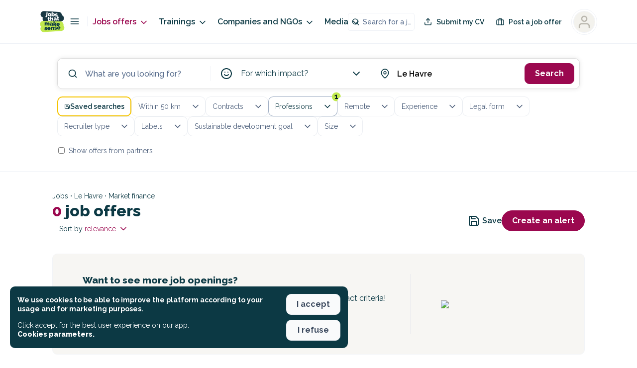

--- FILE ---
content_type: application/javascript; charset=UTF-8
request_url: https://jobs.makesense.org/_nuxt/d0c31c1.js
body_size: -434
content:
(window.webpackJsonp=window.webpackJsonp||[]).push([[78],{1623:function(t,e,o){var content=o(1632);content.__esModule&&(content=content.default),"string"==typeof content&&(content=[[t.i,content,""]]),content.locals&&(t.exports=content.locals);(0,o(6).default)("4070910c",content,!0,{sourceMap:!1})},1626:function(t,e,o){"use strict";var r={name:"NothinhToShow",props:{image:{type:String,default:null}},computed:{getImage:function(){return"sad"===this.image?"😢":""}},methods:{getRandomInt:function(t){return Math.floor(Math.random()*Math.floor(t))}}},n=(o(1631),o(0)),component=Object(n.a)(r,(function(){var t=this,e=t._self._c;return e("div",{staticClass:"nothingtoshow"},[e("div",{staticClass:"nothingtoshow__fake"},t._l(10,(function(o){return e("div",{key:o,staticClass:"fake__line"},[e("div",{staticClass:"line__image"}),t._v(" "),e("div",{staticClass:"line__content"},[e("div",{staticClass:"content__first",style:{width:t.getRandomInt(40)+"%"}}),t._v(" "),e("div",{staticClass:"content__second",style:{width:t.getRandomInt(80)+"%"}})])])})),0),t._v(" "),e("div",{staticClass:"nothingtoshow__message"},[t.getImage?e("header",{staticClass:"nothingtoshow__header"},[t._v("\n      "+t._s(t.getImage)+"\n    ")]):t._e(),t._v(" "),e("div",{staticClass:"nothingtoshow__content"},[t._t("default")],2)])])}),[],!1,null,"4f651cfd",null);e.a=component.exports},1631:function(t,e,o){"use strict";o(1623)},1632:function(t,e,o){var r=o(5)((function(i){return i[1]}));r.push([t.i,".quillWrapper .ql-editor h1[data-v-4f651cfd]{font-size:18px;font-weight:900;margin-bottom:1em}.quillWrapper .ql-editor h2[data-v-4f651cfd]{font-size:16px;font-weight:900;margin-bottom:1em}.quillWrapper .ql-editor h3[data-v-4f651cfd]{font-size:16px;font-weight:700;margin-bottom:1em}.quillWrapper .ql-editor h4[data-v-4f651cfd]{font-size:14px;font-weight:700;margin-bottom:1em}.quillWrapper .ql-editor p[data-v-4f651cfd]{font-size:16px;line-height:1.2em;margin-bottom:1em}.quillWrapper .ql-editor strong[data-v-4f651cfd]{font-weight:700!important}.quillWrapper .ql-editor a[data-v-4f651cfd]{color:#9b084f!important;-webkit-text-decoration:underline!important;text-decoration:underline!important}.quillWrapper .ql-editor ol[data-v-4f651cfd],.quillWrapper .ql-editor ul[data-v-4f651cfd]{margin-bottom:1em!important;padding-left:1em!important}.quillWrapper .ql-editor ul li[data-v-4f651cfd]{line-height:1.2em}.quillWrapper .ql-editor ul li[data-v-4f651cfd]::marker{display:none!important}.button.button--style-ghost[data-v-4f651cfd]{border-width:2px!important}.vm--container[data-v-4f651cfd]{z-index:9999999!important}@media only screen and (max-width:768px){.vm--container[data-v-4f651cfd]{padding-bottom:0;padding-top:0}}.vm--container .vm--modal[data-v-4f651cfd]{border-radius:10px;overflow:visible!important}@media only screen and (max-width:768px){.vm--container .vm--modal[data-v-4f651cfd]{border-radius:0}}.vm--container .vm--modal.overflow-hidden[data-v-4f651cfd]{overflow:hidden!important}.vm--container.no-scrollable-margin-bottom .vm--modal[data-v-4f651cfd]{margin-bottom:0!important}.pac-container[data-v-4f651cfd]{z-index:10000001!important}.vm--block-scroll[data-v-4f651cfd]{bottom:0!important;left:0!important;overflow:hidden!important;overflow:hidden;position:fixed!important;right:0!important;top:0!important}.disabled-job.vm--container[data-v-4f651cfd]{-webkit-backdrop-filter:blur(5px)!important;backdrop-filter:blur(5px)!important}.vue-dialog[data-v-4f651cfd]{overflow:hidden}.vue-dialog .vue-dialog-content[data-v-4f651cfd]{font-size:14px}.vue-dialog .vue-dialog-content .vue-dialog-content-title[data-v-4f651cfd]{font-size:16px;font-weight:900}.vue-dialog .vue-dialog-buttons[data-v-4f651cfd]{border-bottom-left-radius:10px;border-bottom-right-radius:10px;margin-top:10px;overflow:hidden}.vue-dialog .vue-dialog-buttons button[data-v-4f651cfd]{font-weight:600}.vue-dialog .vue-dialog-buttons button[data-v-4f651cfd]:hover{background-color:#9b084f;color:#fff}.tippy-tooltip[data-v-4f651cfd]{background-color:#fff!important;border:1px solid #000!important;color:#000!important;padding:.7em}.tippy-tooltip .tippy-content[data-v-4f651cfd]{font-size:14px!important;font-weight:600!important;line-height:1em;padding:5px}.tippy-tooltip .tippy-content .title[data-v-4f651cfd]{font-size:16px;font-weight:900}.tippy-tooltip .tippy-content .title.left[data-v-4f651cfd]{text-align:left}.tippy-tooltip .tippy-content .title .icon[data-v-4f651cfd]{margin-right:5px}.tippy-tooltip .tippy-content .description[data-v-4f651cfd]{font-weight:400;margin-top:15px}.tippy-tooltip .tippy-content .description.left[data-v-4f651cfd]{text-align:left}.tippy-tooltip .tippy-arrow[data-v-4f651cfd]:before{border-right-color:#000!important}.tippy-popper[data-v-4f651cfd]{z-index:10000000!important}.toasted-container[data-v-4f651cfd]{z-index:1000000000!important}.toasted-container.bottom-center[data-v-4f651cfd]{bottom:20px!important}.toasted.toasted-primary[data-v-4f651cfd]{border-radius:10px;box-shadow:none!important}.toasted.toasted-primary.success[data-v-4f651cfd]{background-color:var(--background-color-success)!important}.toasted.toasted-primary.error[data-v-4f651cfd]{background-color:var(--background-color-danger)!important}.toasted-container .toasted[data-v-4f651cfd]{border-radius:10px!important;font-size:1em!important;font-weight:600!important;margin-left:20px;margin-right:20px;padding:15px 25px!important}.nothingtoshow[data-v-4f651cfd]{align-items:center;display:flex;justify-content:center;min-height:50vh;overflow:hidden;position:relative;text-align:center}.nothingtoshow__fake[data-v-4f651cfd]{bottom:0;left:0;position:absolute;right:0;top:0;z-index:0}.nothingtoshow__fake .fake__line[data-v-4f651cfd]{background-color:var(--color-neutral-100);border-bottom-left-radius:var(--border-radius-m);border-bottom-right-radius:var(--border-radius-m);border-top-left-radius:var(--border-radius-m);border-top-right-radius:var(--border-radius-m);display:flex;height:120px;margin-bottom:var(--space-m);opacity:.7;padding:var(--space-m);width:100%}.nothingtoshow__fake .fake__line .line__image[data-v-4f651cfd]{background-color:var(--color-neutral-90);height:80px;width:80px}.nothingtoshow__fake .fake__line .line__content[data-v-4f651cfd]{flex:1 0 auto;padding-left:var(--space-m)}.nothingtoshow__fake .fake__line .line__content .content__first[data-v-4f651cfd],.nothingtoshow__fake .fake__line .line__content .content__second[data-v-4f651cfd]{background-color:var(--color-neutral-90);height:1.2em;margin-bottom:var(--space-xs);width:100%}.nothingtoshow__message[data-v-4f651cfd]{font-size:var(--font-size-m);font-weight:var(--font-weight-black);line-height:var(--line-height-s);position:relative;z-index:1}@media(min-width:767px){.nothingtoshow__message[data-v-4f651cfd]{font-size:var(--font-size-xl)}}.nothingtoshow__header[data-v-4f651cfd]{font-size:3em}",""]),r.locals={},t.exports=r},1644:function(t,e,o){var content=o(1664);content.__esModule&&(content=content.default),"string"==typeof content&&(content=[[t.i,content,""]]),content.locals&&(t.exports=content.locals);(0,o(6).default)("572211a5",content,!0,{sourceMap:!1})},1647:function(t,e,o){var content=o(1678);content.__esModule&&(content=content.default),"string"==typeof content&&(content=[[t.i,content,""]]),content.locals&&(t.exports=content.locals);(0,o(6).default)("fe4443be",content,!0,{sourceMap:!1})},1661:function(t,e,o){"use strict";o(55),o(8),o(17),o(15),o(37),o(139),o(40),o(21),o(33);var r={name:"SelectField",components:{SubMenuPopin:o(104).a},props:{disabled:{type:Boolean,default:!1},name:{type:String,required:!0},label:{type:String,default:null},subLabel:{type:String,default:null},grouped:{type:Boolean,default:!1},description:{type:String,default:null},value:{type:[String,Number],required:!0},defaultValue:{type:[String,Number],default:null},options:{type:Object,required:!0},placeholder:{type:String,default:null},size:{type:String,default:"default"},variant:{type:String,default:"default"},showSearch:{type:Boolean,default:!1}},data:function(){return{open:!1,search:"",groupOpen:[]}},computed:{getFilteredOptions:function(){if(""!==this.search){var t={};for(var e in this.options)void 0!==this.options[e].label&&this.options[e].label.toLowerCase().includes(this.search.toLowerCase())&&(t[e]=this.options[e]);return t}if(this.grouped){for(var o={},r=0,n=Object.values(this.options);r<n.length;r++){var option=n[r],d=option.group||option.label.split(" > ")[0],c=option.value,label=option.label.split(" > ").pop();void 0===o[d]&&(o[d]={keys:[],options:{}}),o[d].keys.push(c),o[d].options[c]={value:c,label:label}}return o}return this.options}},watch:{open:function(){var t=this;this.$emit("focus"),this.$refs.checkboxesSelect.blur(),this.open?(this.$nuxt.$emit("dropdown-open",this._uid),this.showSearch&&this.$nextTick((function(){t.$refs.search.focus()}))):(this.search="",this.$emit("blur"))}},mounted:function(){this.$nuxt.$on("dropdown-open",this.closeDropdown)},destroyed:function(){this.$nuxt.$off("dropdown-open",this.closeDropdown)},methods:{onFocus:function(){this.open=!this.open},onOptionSelect:function(option){this.$emit("input",option),this.open=!1},closeDropdown:function(t){void 0!==t&&t!==this._uid&&(this.open=!1)},toggleGroup:function(t){var e=this.groupOpen.indexOf(t);-1===e?this.groupOpen.push(t):this.groupOpen.splice(e,1)},onPreventClick:function(t){return this.$emit("touch"),!1}}},n=(o(1677),o(0)),component=Object(n.a)(r,(function(){var t=this,e=t._self._c;return e("div",{class:{checkboxes:!0,"checkboxes--compact":"compact"===t.size,"checkboxes--no-border":"no-border"===t.variant}},[t.label?e("div",{staticClass:"field__header"},[t.label&&void 0!==t.label?e("mks-field-label",{staticClass:"field__label"},[t._v("\n      "+t._s(t.label)+" "+t._s(t.value.length>0?" - "+t.value.length:"")+"\n      "),t.subLabel?e("span",{staticClass:"field__sublabel"},[t._v(t._s(t.subLabel))]):t._e()]):t._e(),t._v(" "),e("div",{staticClass:"field__action"},[t._t("action")],2)],1):t._e(),t._v(" "),e("div",{ref:"checkboxesSelect",class:{checkboxes__select:!0,"checkboxes__select--open":t.open,"checkboxes__select--selected":t.value!==t.defaultValue,"-style-default":!0,disabled:t.disabled},attrs:{tabindex:"0"},on:{click:function(t){t.stopPropagation()},focus:t.onFocus}},[t._v("\n    "+t._s(t.placeholder)+" "),e("span",{staticClass:"selected-label"},[t._v(t._s(t.options[t.value].label.toLowerCase()))]),t._v(" "),e("div",{staticClass:"select__meta"},[e("mks-icon",{attrs:{type:"chevron-down",width:"compact"===t.size?20:24}})],1)]),t._v(" "),e("div",{directives:[{name:"show",rawName:"v-show",value:t.open,expression:"open"}],staticClass:"checkboxes__choices",on:{click:function(e){return e.stopPropagation(),t.onPreventClick.apply(null,arguments)}}},[e("sub-menu-popin",{staticClass:"choices__container"},[e("div",{staticClass:"choices"},[t.showSearch?e("div",{staticClass:"choices__search"},[e("input",{directives:[{name:"model",rawName:"v-model",value:t.search,expression:"search"}],ref:"search",staticClass:"-style-border-bottom",attrs:{type:"text",placeholder:t.$t("field__checkboxes__search")},domProps:{value:t.search},on:{input:function(e){e.target.composing||(t.search=e.target.value)}}})]):t._e(),t._v(" "),0===Object.keys(t.getFilteredOptions).length?e("div",{staticClass:"choices__nochoice"},[t._v("\n          "+t._s(t.$t("field__checkboxes__search__nochoice"))+"\n        ")]):t._e(),t._v(" "),t.grouped&&""===t.search?t._l(t.getFilteredOptions,(function(o,r){return e("div",{key:r,staticClass:"choices__group",class:{"choices__group--open":t.groupOpen.includes(r)}},[e("div",{staticClass:"choices__group-label",on:{click:function(e){return t.toggleGroup(r)}}},[t._v("\n              "+t._s(r)+"\n            ")]),t._v(" "),t._l(o.options,(function(option,o){return e("div",{directives:[{name:"show",rawName:"v-show",value:t.groupOpen.includes(r),expression:"groupOpen.includes(indexGroup)"}],key:o,class:{choices__choice:!0,"choices__choice--selected":option.value===t.value}},[e("label",{attrs:{name:"index"},on:{click:function(e){return t.onOptionSelect(option.value)}}},[t._v("\n                "+t._s(option.value)+" - "+t._s(t.value)+" "+t._s(option.label)+"\n              ")])])}))],2)})):t._l(t.getFilteredOptions,(function(option,o){return e("div",{key:o,class:{choices__choice:!0,"choices__choice--selected":option.value===t.value}},[e("label",{attrs:{name:"index"},on:{click:function(e){return t.onOptionSelect(option.value)}}},[t._v("\n              "+t._s(option.label)+"\n            ")])])}))],2)])],1),t._v(" "),t.description?e("div",{staticClass:"checkboxes__description"},[t._v("\n    "+t._s(t.description)+"\n  ")]):t._e()])}),[],!1,null,"7f15d072",null);e.a=component.exports},1663:function(t,e,o){"use strict";o(1644)},1664:function(t,e,o){var r=o(5)((function(i){return i[1]}));r.push([t.i,'.quillWrapper .ql-editor h1[data-v-e69de79a]{font-size:18px;font-weight:900;margin-bottom:1em}.quillWrapper .ql-editor h2[data-v-e69de79a]{font-size:16px;font-weight:900;margin-bottom:1em}.quillWrapper .ql-editor h3[data-v-e69de79a]{font-size:16px;font-weight:700;margin-bottom:1em}.quillWrapper .ql-editor h4[data-v-e69de79a]{font-size:14px;font-weight:700;margin-bottom:1em}.quillWrapper .ql-editor p[data-v-e69de79a]{font-size:16px;line-height:1.2em;margin-bottom:1em}.quillWrapper .ql-editor strong[data-v-e69de79a]{font-weight:700!important}.quillWrapper .ql-editor a[data-v-e69de79a]{color:#9b084f!important;-webkit-text-decoration:underline!important;text-decoration:underline!important}.quillWrapper .ql-editor ol[data-v-e69de79a],.quillWrapper .ql-editor ul[data-v-e69de79a]{margin-bottom:1em!important;padding-left:1em!important}.quillWrapper .ql-editor ul li[data-v-e69de79a]{line-height:1.2em}.quillWrapper .ql-editor ul li[data-v-e69de79a]::marker{display:none!important}.button.button--style-ghost[data-v-e69de79a]{border-width:2px!important}.vm--container[data-v-e69de79a]{z-index:9999999!important}@media only screen and (max-width:768px){.vm--container[data-v-e69de79a]{padding-bottom:0;padding-top:0}}.vm--container .vm--modal[data-v-e69de79a]{border-radius:10px;overflow:visible!important}@media only screen and (max-width:768px){.vm--container .vm--modal[data-v-e69de79a]{border-radius:0}}.vm--container .vm--modal.overflow-hidden[data-v-e69de79a]{overflow:hidden!important}.vm--container.no-scrollable-margin-bottom .vm--modal[data-v-e69de79a]{margin-bottom:0!important}.pac-container[data-v-e69de79a]{z-index:10000001!important}.vm--block-scroll[data-v-e69de79a]{bottom:0!important;left:0!important;overflow:hidden!important;overflow:hidden;position:fixed!important;right:0!important;top:0!important}.disabled-job.vm--container[data-v-e69de79a]{-webkit-backdrop-filter:blur(5px)!important;backdrop-filter:blur(5px)!important}.vue-dialog[data-v-e69de79a]{overflow:hidden}.vue-dialog .vue-dialog-content[data-v-e69de79a]{font-size:14px}.vue-dialog .vue-dialog-content .vue-dialog-content-title[data-v-e69de79a]{font-size:16px;font-weight:900}.vue-dialog .vue-dialog-buttons[data-v-e69de79a]{border-bottom-left-radius:10px;border-bottom-right-radius:10px;margin-top:10px;overflow:hidden}.vue-dialog .vue-dialog-buttons button[data-v-e69de79a]{font-weight:600}.vue-dialog .vue-dialog-buttons button[data-v-e69de79a]:hover{background-color:#9b084f;color:#fff}.tippy-tooltip[data-v-e69de79a]{background-color:#fff!important;border:1px solid #000!important;color:#000!important;padding:.7em}.tippy-tooltip .tippy-content[data-v-e69de79a]{font-size:14px!important;font-weight:600!important;line-height:1em;padding:5px}.tippy-tooltip .tippy-content .title[data-v-e69de79a]{font-size:16px;font-weight:900}.tippy-tooltip .tippy-content .title.left[data-v-e69de79a]{text-align:left}.tippy-tooltip .tippy-content .title .icon[data-v-e69de79a]{margin-right:5px}.tippy-tooltip .tippy-content .description[data-v-e69de79a]{font-weight:400;margin-top:15px}.tippy-tooltip .tippy-content .description.left[data-v-e69de79a]{text-align:left}.tippy-tooltip .tippy-arrow[data-v-e69de79a]:before{border-right-color:#000!important}.tippy-popper[data-v-e69de79a]{z-index:10000000!important}.toasted-container[data-v-e69de79a]{z-index:1000000000!important}.toasted-container.bottom-center[data-v-e69de79a]{bottom:20px!important}.toasted.toasted-primary[data-v-e69de79a]{border-radius:10px;box-shadow:none!important}.toasted.toasted-primary.success[data-v-e69de79a]{background-color:var(--background-color-success)!important}.toasted.toasted-primary.error[data-v-e69de79a]{background-color:var(--background-color-danger)!important}.toasted-container .toasted[data-v-e69de79a]{border-radius:10px!important;font-size:1em!important;font-weight:600!important;margin-left:20px;margin-right:20px;padding:15px 25px!important}.search-bar-container[data-v-e69de79a]{display:block}.search-bar-background[data-v-e69de79a]{bottom:5000px;left:0;position:fixed;right:0;top:90px;transition:background-color .4s,bottom 0s linear .4s;z-index:2}.search-bar-background--visible[data-v-e69de79a]{background-color:rgba(0,0,0,.15);bottom:0;transition:background-color .4s}.search-bar[data-v-e69de79a]{align-items:center;background-color:var(--color-neutral-100);border:1px solid #ddd;border-bottom-left-radius:var(--border-radius-m);border-bottom-right-radius:var(--border-radius-m);border-top-left-radius:var(--border-radius-m);border-top-right-radius:var(--border-radius-m);box-shadow:0 0 10px rgba(0,0,0,.1);display:flex;flex:1 1 0%;flex-direction:column;height:100%;justify-items:stretch;margin-bottom:var(--space-s);min-width:0;padding:0 var(--space-s);pointer-events:auto;position:relative;transition:border-color .5s;z-index:3}@media(min-width:767px){.search-bar[data-v-e69de79a]{padding-bottom:var(--space-s)}.search-bar.horizontal[data-v-e69de79a]{flex-direction:row;padding:0}}.search-bar[data-v-e69de79a]:hover{border:1px solid var(--border-color-primary)}.search-bar .search-bar-item[data-v-e69de79a]{position:relative;width:100%}@media(min-width:767px){.search-bar .search-bar-item[data-v-e69de79a]{flex-grow:1}}.search-bar .search-bar-item--separator[data-v-e69de79a]{background-color:var(--color-neutral-90);height:1px;width:100%}@media(min-width:767px){.search-bar .search-bar-item--separator[data-v-e69de79a]{flex:0 0 1px!important;height:30px;width:1px}}.search-bar .search-bar-item--cta[data-v-e69de79a]{background-color:var(--color-neutral-100);bottom:0;left:0;padding:var(--space-s);padding-bottom:var(--space-l);position:fixed;right:0}@media(min-width:767px){.search-bar .search-bar-item--cta[data-v-e69de79a]{flex:0 0 0%!important;margin-left:var(--space-xxs);margin-right:var(--space-xs);padding:0;position:relative}}.search-bar .search-bar-item--cta[data-v-e69de79a] button{min-width:auto!important;padding:var(--space-xs) var(--space-m);width:100%}.search-bar .search-bar-item--cta[data-v-e69de79a]:before{background:linear-gradient(to bottom,hsla(0,0%,100%,0),var(--color-neutral-100));content:"";height:70px;left:0;pointer-events:none;position:absolute;right:0;top:-70px}@media(min-width:767px){.search-bar .search-bar-item--cta[data-v-e69de79a]:before{display:none}}.search-bar .cause-field[data-v-e69de79a]{align-items:center;display:flex;height:60px}@media(min-width:767px){.search-bar .cause-field[data-v-e69de79a]{flex-grow:1;max-width:320px;padding-left:var(--space-m);padding-right:var(--space-xxs)}}.search-bar .cause-field .clause-icon[data-v-e69de79a]{position:absolute}.search-bar .cause-field[data-v-e69de79a] .checkboxes{padding-left:25px;width:100%}.search-bar .cause-field[data-v-e69de79a] .checkboxes__select{box-shadow:none;padding-right:80px!important}.search-bar .cause-field[data-v-e69de79a] .checkboxes__select:hover{background-color:var(--background-color-input)}.search-bar .cause-field[data-v-e69de79a] .checkboxes__select--open{box-shadow:none!important}.search-bar .cause-field[data-v-e69de79a] .checkboxes__select--selected{font-weight:var(--font-weight-semi-bold)}.search-bar .cause-field[data-v-e69de79a] .checkboxes__select .count{position:absolute;right:50px}.search-bar .cause-field[data-v-e69de79a] .checkboxes__choices{left:-20px;right:0;top:55px;width:auto}@media(min-width:767px){.search-bar .cause-field[data-v-e69de79a] .checkboxes__choices{left:-40px;top:65px;width:420px}}.search-bar__sticky-logo[data-v-e69de79a]{height:auto;left:calc(50% - 50vw);margin-left:calc(25vw - 25% - 30px);position:absolute}.search-bar__sticky-facets[data-v-e69de79a]{color:var(--color-tertiary);position:absolute;right:-90px}',""]),r.locals={},t.exports=r},1677:function(t,e,o){"use strict";o(1647)},1678:function(t,e,o){var r=o(5)((function(i){return i[1]}));r.push([t.i,'.quillWrapper .ql-editor h1[data-v-7f15d072]{font-size:18px;font-weight:900;margin-bottom:1em}.quillWrapper .ql-editor h2[data-v-7f15d072]{font-size:16px;font-weight:900;margin-bottom:1em}.quillWrapper .ql-editor h3[data-v-7f15d072]{font-size:16px;font-weight:700;margin-bottom:1em}.quillWrapper .ql-editor h4[data-v-7f15d072]{font-size:14px;font-weight:700;margin-bottom:1em}.quillWrapper .ql-editor p[data-v-7f15d072]{font-size:16px;line-height:1.2em;margin-bottom:1em}.quillWrapper .ql-editor strong[data-v-7f15d072]{font-weight:700!important}.quillWrapper .ql-editor a[data-v-7f15d072]{color:#9b084f!important;-webkit-text-decoration:underline!important;text-decoration:underline!important}.quillWrapper .ql-editor ol[data-v-7f15d072],.quillWrapper .ql-editor ul[data-v-7f15d072]{margin-bottom:1em!important;padding-left:1em!important}.quillWrapper .ql-editor ul li[data-v-7f15d072]{line-height:1.2em}.quillWrapper .ql-editor ul li[data-v-7f15d072]::marker{display:none!important}.button.button--style-ghost[data-v-7f15d072]{border-width:2px!important}.vm--container[data-v-7f15d072]{z-index:9999999!important}@media only screen and (max-width:768px){.vm--container[data-v-7f15d072]{padding-bottom:0;padding-top:0}}.vm--container .vm--modal[data-v-7f15d072]{border-radius:10px;overflow:visible!important}@media only screen and (max-width:768px){.vm--container .vm--modal[data-v-7f15d072]{border-radius:0}}.vm--container .vm--modal.overflow-hidden[data-v-7f15d072]{overflow:hidden!important}.vm--container.no-scrollable-margin-bottom .vm--modal[data-v-7f15d072]{margin-bottom:0!important}.pac-container[data-v-7f15d072]{z-index:10000001!important}.vm--block-scroll[data-v-7f15d072]{bottom:0!important;left:0!important;overflow:hidden!important;overflow:hidden;position:fixed!important;right:0!important;top:0!important}.disabled-job.vm--container[data-v-7f15d072]{-webkit-backdrop-filter:blur(5px)!important;backdrop-filter:blur(5px)!important}.vue-dialog[data-v-7f15d072]{overflow:hidden}.vue-dialog .vue-dialog-content[data-v-7f15d072]{font-size:14px}.vue-dialog .vue-dialog-content .vue-dialog-content-title[data-v-7f15d072]{font-size:16px;font-weight:900}.vue-dialog .vue-dialog-buttons[data-v-7f15d072]{border-bottom-left-radius:10px;border-bottom-right-radius:10px;margin-top:10px;overflow:hidden}.vue-dialog .vue-dialog-buttons button[data-v-7f15d072]{font-weight:600}.vue-dialog .vue-dialog-buttons button[data-v-7f15d072]:hover{background-color:#9b084f;color:#fff}.tippy-tooltip[data-v-7f15d072]{background-color:#fff!important;border:1px solid #000!important;color:#000!important;padding:.7em}.tippy-tooltip .tippy-content[data-v-7f15d072]{font-size:14px!important;font-weight:600!important;line-height:1em;padding:5px}.tippy-tooltip .tippy-content .title[data-v-7f15d072]{font-size:16px;font-weight:900}.tippy-tooltip .tippy-content .title.left[data-v-7f15d072]{text-align:left}.tippy-tooltip .tippy-content .title .icon[data-v-7f15d072]{margin-right:5px}.tippy-tooltip .tippy-content .description[data-v-7f15d072]{font-weight:400;margin-top:15px}.tippy-tooltip .tippy-content .description.left[data-v-7f15d072]{text-align:left}.tippy-tooltip .tippy-arrow[data-v-7f15d072]:before{border-right-color:#000!important}.tippy-popper[data-v-7f15d072]{z-index:10000000!important}.toasted-container[data-v-7f15d072]{z-index:1000000000!important}.toasted-container.bottom-center[data-v-7f15d072]{bottom:20px!important}.toasted.toasted-primary[data-v-7f15d072]{border-radius:10px;box-shadow:none!important}.toasted.toasted-primary.success[data-v-7f15d072]{background-color:var(--background-color-success)!important}.toasted.toasted-primary.error[data-v-7f15d072]{background-color:var(--background-color-danger)!important}.toasted-container .toasted[data-v-7f15d072]{border-radius:10px!important;font-size:1em!important;font-weight:600!important;margin-left:20px;margin-right:20px;padding:15px 25px!important}.checkboxes[data-v-7f15d072]{position:relative}.checkboxes__select[data-v-7f15d072]{-moz-appearance:none;-webkit-appearance:none;background-color:var(--color-neutral-100);border:none;cursor:pointer;display:block;font-family:var(--font-text);font-size:var(--font-size-m);line-height:var(--line-height-m);outline:none;overflow:hidden;padding:0;padding-right:50px!important;position:relative;text-overflow:ellipsis;text-overflow:clip ellipsis;text-overflow:"…" "…";text-overflow:fade clip;text-overflow:fade(10px) fade(10px);-webkit-user-select:none;-moz-user-select:none;user-select:none;white-space:nowrap;width:100%}.checkboxes__select[data-v-7f15d072] ::-webkit-input-placeholder{color:var(--color-text-light);font-family:var(--font-text)}.checkboxes__select[data-v-7f15d072] ::-moz-placeholder{color:var(--color-text-light);font-family:var(--font-text)}.checkboxes__select[data-v-7f15d072] :-ms-input-placeholder{color:var(--color-text-light);font-family:var(--font-text)}.checkboxes__select[data-v-7f15d072] :-moz-placeholder{color:var(--color-text-light);font-family:var(--font-text)}.checkboxes__select[data-v-7f15d072]:active,.checkboxes__select[data-v-7f15d072]:focus{outline:none}.checkboxes__select[data-v-7f15d072]:disabled{background-color:var(--color-neutral-90);-webkit-user-select:none;-moz-user-select:none;user-select:none}.checkboxes__select.-style-default[data-v-7f15d072]{background:var(--background-color-input);border-bottom-left-radius:var(--border-radius-m);border-bottom-right-radius:var(--border-radius-m);border-top-left-radius:var(--border-radius-m);border-top-right-radius:var(--border-radius-m);box-shadow:inset 0 0 0 1px var(--border-color-softer);padding:1rem}.checkboxes__select.-style-border-bottom[data-v-7f15d072]{border-bottom:1px solid var(--color-neutral-90);padding:1rem 0}.checkboxes__select.-style-no-border[data-v-7f15d072]{border-color:transparent}.checkboxes__select.-light-onBlack[data-v-7f15d072]{border-color:var(--color-neutral-0)}.checkboxes__select.-in-error[data-v-7f15d072]{border:var(--border-width-m) solid var(--border-color-danger);color:var(--color-danger)}.checkboxes__select.-in-success[data-v-7f15d072]{border:var(--border-width-m) solid var(--border-color-success);color:var(--color-success)}.checkboxes__select.disabled[data-v-7f15d072]{background-color:var(--background-color-disabled);color:var(--text-color-disabled);pointer-events:none}.checkboxes__select[data-v-7f15d072]:hover{background-color:var(--background-color-soft)}.checkboxes__select--open[data-v-7f15d072]{box-shadow:inset 0 0 0 2px var(--color-secondary)!important}.checkboxes__select .select__meta[data-v-7f15d072]{align-items:center;display:flex;position:absolute;right:10px;top:50%;transform:translateY(-50%)}.checkboxes__select .select__icon[data-v-7f15d072],.checkboxes__select .select__meta svg[data-v-7f15d072]{margin-left:var(--space-xs)}.checkboxes__choices[data-v-7f15d072]{display:inline;position:absolute;width:100%;z-index:100000}@media(min-width:767px){.checkboxes__choices[data-v-7f15d072]{min-width:100%;text-wrap:nowrap;width:auto}}.checkboxes .choices__container[data-v-7f15d072]{left:0;margin-bottom:3rem;margin-top:4px;min-width:100%;overflow:hidden;overflow-y:scroll;width:auto}.checkboxes .choices[data-v-7f15d072]{height:100%;max-height:184px;max-height:60vh;-webkit-user-select:none;-moz-user-select:none;user-select:none}.checkboxes .choices__nochoice[data-v-7f15d072]{color:var(--color-text-light)}.checkboxes .choices__choice[data-v-7f15d072]{margin-bottom:var(--space-xxs)}.checkboxes .choices__choice[data-v-7f15d072]:last-child{margin-bottom:0}.checkboxes .choices__choice--selected[data-v-7f15d072]{color:var(--color-tertiary);font-weight:var(--font-weight-semi-bold)}.checkboxes .choices__choice label[data-v-7f15d072]{cursor:pointer;display:block}.checkboxes .choices__choice label[data-v-7f15d072]:hover{-webkit-text-decoration:underline;text-decoration:underline}.checkboxes .choices__group--open[data-v-7f15d072]{padding-bottom:var(--space-s)}.checkboxes .choices__group-label[data-v-7f15d072]{background-color:var(--color-neutral-90);cursor:pointer;font-size:var(--font-size-s);font-weight:var(--font-weight-extrabold);line-height:var(--line-height-m);margin-bottom:var(--space-xs);min-width:300px;padding:var(--space-xs);position:relative}.checkboxes .choices__group-label[data-v-7f15d072]:hover{background-color:var(--color-neutral-85)}.checkboxes .choices__group .choices__choice[data-v-7f15d072]{padding-left:var(--space-xs)}.checkboxes .choices__search[data-v-7f15d072]{margin-bottom:var(--space-xs)}.checkboxes .choices__search input[data-v-7f15d072]{-moz-appearance:none;-webkit-appearance:none;border:none;display:block;font-family:var(--font-text);font-size:var(--font-size-m);line-height:var(--line-height-m);outline:none;padding:0;position:relative;width:100%}.checkboxes .choices__search input[data-v-7f15d072] ::-webkit-input-placeholder{color:var(--color-text-light);font-family:var(--font-text)}.checkboxes .choices__search input[data-v-7f15d072] ::-moz-placeholder{color:var(--color-text-light);font-family:var(--font-text)}.checkboxes .choices__search input[data-v-7f15d072] :-ms-input-placeholder{color:var(--color-text-light);font-family:var(--font-text)}.checkboxes .choices__search input[data-v-7f15d072] :-moz-placeholder{color:var(--color-text-light);font-family:var(--font-text)}.checkboxes .choices__search input[data-v-7f15d072]:active,.checkboxes .choices__search input[data-v-7f15d072]:focus{outline:none}.checkboxes .choices__search input[data-v-7f15d072]:disabled{background-color:var(--color-neutral-90);-webkit-user-select:none;-moz-user-select:none;user-select:none}.checkboxes .choices__search input.-style-default[data-v-7f15d072]{background:var(--background-color-input);border-bottom-left-radius:var(--border-radius-m);border-bottom-right-radius:var(--border-radius-m);border-top-left-radius:var(--border-radius-m);border-top-right-radius:var(--border-radius-m);box-shadow:inset 0 0 0 1px var(--border-color-softer);padding:1rem}.checkboxes .choices__search input.-style-border-bottom[data-v-7f15d072]{border-bottom:1px solid var(--color-neutral-90);padding:1rem 0}.checkboxes .choices__search input.-style-no-border[data-v-7f15d072]{border-color:transparent}.checkboxes .choices__search input.-light-onBlack[data-v-7f15d072]{border-color:var(--color-neutral-0)}.checkboxes .choices__search input.-in-error[data-v-7f15d072]{border:var(--border-width-m) solid var(--border-color-danger);color:var(--color-danger)}.checkboxes .choices__search input.-in-success[data-v-7f15d072]{border:var(--border-width-m) solid var(--border-color-success);color:var(--color-success)}.checkboxes .choices__search input.-style-border-bottom[data-v-7f15d072]{padding:0 0 .2em}.checkboxes__description[data-v-7f15d072]{color:var(--color-text-light);font-size:var(--font-size-s);line-height:var(--line-height-m);margin-top:var(--space-xxs)}.checkboxes--compact .checkboxes__select[data-v-7f15d072]{box-shadow:inset 0 0 0 1px var(--color-neutral-85);color:var(--color-neutral-30);font-size:14px;overflow:visible;padding:11px 14px}.checkboxes--compact .checkboxes__select.disabled[data-v-7f15d072]{background-color:var(--background-color-disabled);color:var(--text-color-disabled);pointer-events:none}.checkboxes--compact .checkboxes__select--selected[data-v-7f15d072]{box-shadow:inset 0 0 0 1px var(--color-neutral-60);color:var(--color-text)}.checkboxes--no-border .checkboxes__select[data-v-7f15d072]{box-shadow:none;color:var(--color-neutral-30);font-size:14px;overflow:visible;padding:11px 14px;padding-right:35px!important}.checkboxes--no-border .checkboxes__select.disabled[data-v-7f15d072]{background-color:var(--background-color-disabled);color:var(--text-color-disabled);pointer-events:none}.checkboxes--no-border .checkboxes__select--selected[data-v-7f15d072]{box-shadow:none;color:var(--color-text)}.checkboxes--no-border .checkboxes__select[data-v-7f15d072]:hover{background-color:transparent}.checkboxes--no-border .checkboxes__select--open[data-v-7f15d072]{box-shadow:none!important}.checkboxes--no-border .checkboxes__select .select__meta[data-v-7f15d072],.checkboxes--no-border .checkboxes__select .selected-label[data-v-7f15d072]{color:var(--color-tertiary)}',""]),r.locals={},t.exports=r},1691:function(t,e,o){"use strict";o(55),o(8),o(10),o(7),o(11),o(12);var r=o(3),n=o(2),d=(o(19),o(20),o(50),o(25),o(9)),c=o(22),l=o(106),m=o.n(l),f=o(367),h=o(165),v=o(215),x=o(365);function _(t,e){var o=Object.keys(t);if(Object.getOwnPropertySymbols){var r=Object.getOwnPropertySymbols(t);e&&(r=r.filter((function(e){return Object.getOwnPropertyDescriptor(t,e).enumerable}))),o.push.apply(o,r)}return o}function w(t){for(var e=1;e<arguments.length;e++){var o=null!=arguments[e]?arguments[e]:{};e%2?_(Object(o),!0).forEach((function(e){Object(n.a)(t,e,o[e])})):Object.getOwnPropertyDescriptors?Object.defineProperties(t,Object.getOwnPropertyDescriptors(o)):_(Object(o)).forEach((function(e){Object.defineProperty(t,e,Object.getOwnPropertyDescriptor(o,e))}))}return t}var y={name:"SearchBar",components:{CheckboxesField:v.a,AutocompleteInput:x.a},mixins:[h.a],props:{autoSearch:{type:Boolean,required:!1,default:!0},column:{type:Boolean,default:!1},minimal:{type:Boolean,default:!1},searchKeyOnly:{type:Boolean,default:!1},sticky:{type:Boolean,default:!1},storeName:{type:String,required:!0}},data:function(){return{itemOpen:"",currentPanelTab:"",termsAutocomplete:null,updatedSearchKey:null,updatedLocation:null,debouncedSearch:null}},computed:w(w(w({},Object(d.d)({searchKey:function(t,e){return t[this.storeName].searchKey},cause:function(t,e){return t[this.storeName].cause},location:function(t,e){return t[this.storeName].location.name},region:function(t){return t.region}})),Object(d.c)({regionConfiguration:"getRegionConfiguration",userPreferredLocation:"account/userPreferredLocation",localeComplete:"getLocaleComplete"})),{},{causesOptions:function(){return m.a.getGroupTermsAsOption("interests","causes-i-support",this.localeComplete)},causePlaceholder:function(){return 0===this.cause.length?this.$t("searchBar_cause_placeholder"):1===this.cause.length?this.causesOptions[this.cause[0]].label:this.$tc("searchBar_cause_selected",this.cause.length)},mobileResultsShown:function(){return this.isMobile&&!this.itemOpen},isMobile:function(){return"mobile"===this.breakpoint3levels}}),created:function(){this.debouncedSearch=Object(c.debounce)(this.search,1e3)},mounted:function(){var t=this;return Object(r.a)(regeneratorRuntime.mark((function e(){return regeneratorRuntime.wrap((function(e){for(;;)switch(e.prev=e.next){case 0:return t.termsAutocomplete=new f.a,e.next=3,t.termsAutocomplete.loadIndex();case 3:case"end":return e.stop()}}),e)})))()},methods:{search:function(){null!==this.updatedSearchKey&&(this.$store.commit("".concat(this.storeName,"/setSearchKey"),this.updatedSearchKey),this.updatedSearchKey=null),null!==this.updatedLocation&&(this.$store.commit("".concat(this.storeName,"/setLocationName"),this.updatedLocation),this.updatedLocation=null),this.$store.dispatch("".concat(this.storeName,"/fetch")),this.$nuxt.$emit("search-scroll-to-top"),this.$modal.hide("mobile-search"),this.itemOpen=""},getDefaultLocationPredictions:function(){var t=this,e=this.regionConfiguration.defaultLocationPredictions;return this.userPreferredLocation&&!e.find((function(e){return e.description===t.userPreferredLocation}))&&e.unshift({description:this.userPreferredLocation}),e.map((function(t){return t.description}))},autocompleteLocation:function(t){var e=this;return Object(r.a)(regeneratorRuntime.mark((function o(){var r;return regeneratorRuntime.wrap((function(o){for(;;)switch(o.prev=o.next){case 0:return o.next=2,e.$store.dispatch("places/placesAutocomplete",{address:t});case 2:return r=o.sent,o.abrupt("return",r.map((function(t){return t.description})));case 4:case"end":return o.stop()}}),o)})))()},updateSearchKey:function(t){this.updatedSearchKey=t},updateCause:function(t){t&&!Object(c.isEqual)(t,this.cause)&&(this.$store.commit("".concat(this.storeName,"/setCause"),t),this.autoSearch&&!this.isMobile&&this.debouncedSearch())},updateLocation:function(t){this.updatedLocation=t},autocompleteSearchKey:function(t){var e=this;return Object(r.a)(regeneratorRuntime.mark((function o(){return regeneratorRuntime.wrap((function(o){for(;;)switch(o.prev=o.next){case 0:if(t&&!(t.length<3)&&"eu"===e.region&&"jobsSearch"===e.storeName){o.next=2;break}return o.abrupt("return",[]);case 2:return o.prev=2,o.next=5,e.termsAutocomplete.search(t);case 5:return o.abrupt("return",o.sent.map((function(t){return t.term})));case 8:return o.prev=8,o.t0=o.catch(2),console.log(o.t0),o.abrupt("return",[]);case 12:case"end":return o.stop()}}),o,null,[[2,8]])})))()},closePanel:function(){this.isMobile||this.autoSearch&&(this.debouncedSearch(),this.itemOpen="")},onSelect:function(){this.isMobile||(this.autoSearch?this.debouncedSearch():"query"===this.itemOpen?this.$refs.causeField.focus():"location"===this.itemOpen&&(this.$refs.ctaContainer.getElementsByTagName("button")[0].focus(),this.itemOpen=""))},openItem:function(t){this.itemOpen=t}}},k=(o(1663),o(0)),component=Object(k.a)(y,(function(){var t=this,e=t._self._c;return e("div",{staticClass:"search-bar-container"},[e("div",{class:["search-bar",{horizontal:!t.column}],attrs:{id:"search-bar"}},[e("div",{staticClass:"search-bar-item"},[e("autocomplete-input",{attrs:{icon:"search",name:"search","parent-name":"search-bar",value:t.searchKey,placeholder:t.$t("searchBar_query_placeholder"),autocomplete:t.autocompleteSearchKey},on:{input:t.updateSearchKey,blur:t.closePanel,selected:t.onSelect,focus:function(e){return t.openItem("query")}}})],1),t._v(" "),t.searchKeyOnly?t._e():[e("div",{staticClass:"search-bar-item--separator"}),t._v(" "),e("div",{staticClass:"search-bar-item cause-field"},[e("mks-icon",{staticClass:"clause-icon",attrs:{type:"smile",width:"24"}}),t._v(" "),e("checkboxes-field",{ref:"causeField",attrs:{name:"cause",value:t.cause,placeholder:t.causePlaceholder,"value-as-placeholder":!1,options:t.causesOptions},on:{input:t.updateCause,blur:t.closePanel,focus:function(e){return t.openItem("cause")}}})],1),t._v(" "),e("div",{staticClass:"search-bar-item--separator"}),t._v(" "),e("div",{staticClass:"search-bar-item"},[e("autocomplete-input",{ref:"locationField",attrs:{name:"location",icon:"map-pin",value:t.location,placeholder:t.$t("searchBar_location_placeholder"),autocomplete:t.autocompleteLocation,"default-autocomplete":t.getDefaultLocationPredictions(),"debounced-delay":800},on:{input:t.updateLocation,blur:t.closePanel,selected:t.onSelect,focus:function(e){return t.openItem("location")}}})],1)],t._v(" "),e("div",{ref:"ctaContainer",staticClass:"search-bar-item search-bar-item--cta"},[e("mks-button",{attrs:{type:"tertiary",size:"medium"},on:{click:t.search}},[t._v("\n        "+t._s(t.$t("search.title"))+"\n      ")])],1),t._v(" "),t.minimal?e("mks-button",{staticClass:"search-bar__sticky-facets",attrs:{variant:"bare"},on:{click:function(e){return t.$emit("show-facets")}}},[t._v("\n      "+t._s(t.$t("searchBar_sticky_facets"))+"\n    ")]):t._e()],2)])}),[],!1,null,"e69de79a",null);e.a=component.exports},1810:function(t,e,o){var content=o(2310);content.__esModule&&(content=content.default),"string"==typeof content&&(content=[[t.i,content,""]]),content.locals&&(t.exports=content.locals);(0,o(6).default)("a1b07b38",content,!0,{sourceMap:!1})},1811:function(t,e,o){var content=o(2312);content.__esModule&&(content=content.default),"string"==typeof content&&(content=[[t.i,content,""]]),content.locals&&(t.exports=content.locals);(0,o(6).default)("cd24ceb0",content,!0,{sourceMap:!1})},1812:function(t,e,o){var content=o(2314);content.__esModule&&(content=content.default),"string"==typeof content&&(content=[[t.i,content,""]]),content.locals&&(t.exports=content.locals);(0,o(6).default)("569926e4",content,!0,{sourceMap:!1})},1813:function(t,e,o){var content=o(2320);content.__esModule&&(content=content.default),"string"==typeof content&&(content=[[t.i,content,""]]),content.locals&&(t.exports=content.locals);(0,o(6).default)("0ce02560",content,!0,{sourceMap:!1})},1814:function(t,e,o){var content=o(2322);content.__esModule&&(content=content.default),"string"==typeof content&&(content=[[t.i,content,""]]),content.locals&&(t.exports=content.locals);(0,o(6).default)("7d44ba39",content,!0,{sourceMap:!1})},2309:function(t,e,o){"use strict";o(1810)},2310:function(t,e,o){var r=o(5)((function(i){return i[1]}));r.push([t.i,".quillWrapper .ql-editor h1[data-v-02632c0e]{font-size:18px;font-weight:900;margin-bottom:1em}.quillWrapper .ql-editor h2[data-v-02632c0e]{font-size:16px;font-weight:900;margin-bottom:1em}.quillWrapper .ql-editor h3[data-v-02632c0e]{font-size:16px;font-weight:700;margin-bottom:1em}.quillWrapper .ql-editor h4[data-v-02632c0e]{font-size:14px;font-weight:700;margin-bottom:1em}.quillWrapper .ql-editor p[data-v-02632c0e]{font-size:16px;line-height:1.2em;margin-bottom:1em}.quillWrapper .ql-editor strong[data-v-02632c0e]{font-weight:700!important}.quillWrapper .ql-editor a[data-v-02632c0e]{color:#9b084f!important;-webkit-text-decoration:underline!important;text-decoration:underline!important}.quillWrapper .ql-editor ol[data-v-02632c0e],.quillWrapper .ql-editor ul[data-v-02632c0e]{margin-bottom:1em!important;padding-left:1em!important}.quillWrapper .ql-editor ul li[data-v-02632c0e]{line-height:1.2em}.quillWrapper .ql-editor ul li[data-v-02632c0e]::marker{display:none!important}.button.button--style-ghost[data-v-02632c0e]{border-width:2px!important}.vm--container[data-v-02632c0e]{z-index:9999999!important}@media only screen and (max-width:768px){.vm--container[data-v-02632c0e]{padding-bottom:0;padding-top:0}}.vm--container .vm--modal[data-v-02632c0e]{border-radius:10px;overflow:visible!important}@media only screen and (max-width:768px){.vm--container .vm--modal[data-v-02632c0e]{border-radius:0}}.vm--container .vm--modal.overflow-hidden[data-v-02632c0e]{overflow:hidden!important}.vm--container.no-scrollable-margin-bottom .vm--modal[data-v-02632c0e]{margin-bottom:0!important}.pac-container[data-v-02632c0e]{z-index:10000001!important}.vm--block-scroll[data-v-02632c0e]{bottom:0!important;left:0!important;overflow:hidden!important;overflow:hidden;position:fixed!important;right:0!important;top:0!important}.disabled-job.vm--container[data-v-02632c0e]{-webkit-backdrop-filter:blur(5px)!important;backdrop-filter:blur(5px)!important}.vue-dialog[data-v-02632c0e]{overflow:hidden}.vue-dialog .vue-dialog-content[data-v-02632c0e]{font-size:14px}.vue-dialog .vue-dialog-content .vue-dialog-content-title[data-v-02632c0e]{font-size:16px;font-weight:900}.vue-dialog .vue-dialog-buttons[data-v-02632c0e]{border-bottom-left-radius:10px;border-bottom-right-radius:10px;margin-top:10px;overflow:hidden}.vue-dialog .vue-dialog-buttons button[data-v-02632c0e]{font-weight:600}.vue-dialog .vue-dialog-buttons button[data-v-02632c0e]:hover{background-color:#9b084f;color:#fff}.tippy-tooltip[data-v-02632c0e]{background-color:#fff!important;border:1px solid #000!important;color:#000!important;padding:.7em}.tippy-tooltip .tippy-content[data-v-02632c0e]{font-size:14px!important;font-weight:600!important;line-height:1em;padding:5px}.tippy-tooltip .tippy-content .title[data-v-02632c0e]{font-size:16px;font-weight:900}.tippy-tooltip .tippy-content .title.left[data-v-02632c0e]{text-align:left}.tippy-tooltip .tippy-content .title .icon[data-v-02632c0e]{margin-right:5px}.tippy-tooltip .tippy-content .description[data-v-02632c0e]{font-weight:400;margin-top:15px}.tippy-tooltip .tippy-content .description.left[data-v-02632c0e]{text-align:left}.tippy-tooltip .tippy-arrow[data-v-02632c0e]:before{border-right-color:#000!important}.tippy-popper[data-v-02632c0e]{z-index:10000000!important}.toasted-container[data-v-02632c0e]{z-index:1000000000!important}.toasted-container.bottom-center[data-v-02632c0e]{bottom:20px!important}.toasted.toasted-primary[data-v-02632c0e]{border-radius:10px;box-shadow:none!important}.toasted.toasted-primary.success[data-v-02632c0e]{background-color:var(--background-color-success)!important}.toasted.toasted-primary.error[data-v-02632c0e]{background-color:var(--background-color-danger)!important}.toasted-container .toasted[data-v-02632c0e]{border-radius:10px!important;font-size:1em!important;font-weight:600!important;margin-left:20px;margin-right:20px;padding:15px 25px!important}div[data-v-02632c0e]{position:relative;width:100%}p[data-v-02632c0e]{font-size:var(--font-size-m);font-weight:var(--font-weight-black);line-height:var(--line-height-m);transition:.2s}@media(min-width:767px){p[data-v-02632c0e]{font-size:var(--font-size-l)}}p[data-v-02632c0e]:hover{opacity:.7}.number-of-selected-option[data-v-02632c0e]{align-items:center;background-color:#9b084f;border-radius:50%;color:#fff;display:flex;font-size:var(--font-size-xs);font-weight:700;height:16px;justify-content:space-around;line-height:var(--line-height-m);padding-bottom:2px;position:absolute;right:0;top:4px;width:16px}",""]),r.locals={},t.exports=r},2311:function(t,e,o){"use strict";o(1811)},2312:function(t,e,o){var r=o(5)((function(i){return i[1]}));r.push([t.i,".quillWrapper .ql-editor h1[data-v-092fbf08]{font-size:18px;font-weight:900;margin-bottom:1em}.quillWrapper .ql-editor h2[data-v-092fbf08]{font-size:16px;font-weight:900;margin-bottom:1em}.quillWrapper .ql-editor h3[data-v-092fbf08]{font-size:16px;font-weight:700;margin-bottom:1em}.quillWrapper .ql-editor h4[data-v-092fbf08]{font-size:14px;font-weight:700;margin-bottom:1em}.quillWrapper .ql-editor p[data-v-092fbf08]{font-size:16px;line-height:1.2em;margin-bottom:1em}.quillWrapper .ql-editor strong[data-v-092fbf08]{font-weight:700!important}.quillWrapper .ql-editor a[data-v-092fbf08]{color:#9b084f!important;-webkit-text-decoration:underline!important;text-decoration:underline!important}.quillWrapper .ql-editor ol[data-v-092fbf08],.quillWrapper .ql-editor ul[data-v-092fbf08]{margin-bottom:1em!important;padding-left:1em!important}.quillWrapper .ql-editor ul li[data-v-092fbf08]{line-height:1.2em}.quillWrapper .ql-editor ul li[data-v-092fbf08]::marker{display:none!important}.button.button--style-ghost[data-v-092fbf08]{border-width:2px!important}.vm--container[data-v-092fbf08]{z-index:9999999!important}@media only screen and (max-width:768px){.vm--container[data-v-092fbf08]{padding-bottom:0;padding-top:0}}.vm--container .vm--modal[data-v-092fbf08]{border-radius:10px;overflow:visible!important}@media only screen and (max-width:768px){.vm--container .vm--modal[data-v-092fbf08]{border-radius:0}}.vm--container .vm--modal.overflow-hidden[data-v-092fbf08]{overflow:hidden!important}.vm--container.no-scrollable-margin-bottom .vm--modal[data-v-092fbf08]{margin-bottom:0!important}.pac-container[data-v-092fbf08]{z-index:10000001!important}.vm--block-scroll[data-v-092fbf08]{bottom:0!important;left:0!important;overflow:hidden!important;overflow:hidden;position:fixed!important;right:0!important;top:0!important}.disabled-job.vm--container[data-v-092fbf08]{-webkit-backdrop-filter:blur(5px)!important;backdrop-filter:blur(5px)!important}.vue-dialog[data-v-092fbf08]{overflow:hidden}.vue-dialog .vue-dialog-content[data-v-092fbf08]{font-size:14px}.vue-dialog .vue-dialog-content .vue-dialog-content-title[data-v-092fbf08]{font-size:16px;font-weight:900}.vue-dialog .vue-dialog-buttons[data-v-092fbf08]{border-bottom-left-radius:10px;border-bottom-right-radius:10px;margin-top:10px;overflow:hidden}.vue-dialog .vue-dialog-buttons button[data-v-092fbf08]{font-weight:600}.vue-dialog .vue-dialog-buttons button[data-v-092fbf08]:hover{background-color:#9b084f;color:#fff}.tippy-tooltip[data-v-092fbf08]{background-color:#fff!important;border:1px solid #000!important;color:#000!important;padding:.7em}.tippy-tooltip .tippy-content[data-v-092fbf08]{font-size:14px!important;font-weight:600!important;line-height:1em;padding:5px}.tippy-tooltip .tippy-content .title[data-v-092fbf08]{font-size:16px;font-weight:900}.tippy-tooltip .tippy-content .title.left[data-v-092fbf08]{text-align:left}.tippy-tooltip .tippy-content .title .icon[data-v-092fbf08]{margin-right:5px}.tippy-tooltip .tippy-content .description[data-v-092fbf08]{font-weight:400;margin-top:15px}.tippy-tooltip .tippy-content .description.left[data-v-092fbf08]{text-align:left}.tippy-tooltip .tippy-arrow[data-v-092fbf08]:before{border-right-color:#000!important}.tippy-popper[data-v-092fbf08]{z-index:10000000!important}.toasted-container[data-v-092fbf08]{z-index:1000000000!important}.toasted-container.bottom-center[data-v-092fbf08]{bottom:20px!important}.toasted.toasted-primary[data-v-092fbf08]{border-radius:10px;box-shadow:none!important}.toasted.toasted-primary.success[data-v-092fbf08]{background-color:var(--background-color-success)!important}.toasted.toasted-primary.error[data-v-092fbf08]{background-color:var(--background-color-danger)!important}.toasted-container .toasted[data-v-092fbf08]{border-radius:10px!important;font-size:1em!important;font-weight:600!important;margin-left:20px;margin-right:20px;padding:15px 25px!important}.labels[data-v-092fbf08]{margin-bottom:var(--space-xs)}.checkbox[data-v-092fbf08]{cursor:pointer}",""]),r.locals={},t.exports=r},2313:function(t,e,o){"use strict";o(1812)},2314:function(t,e,o){var r=o(5)((function(i){return i[1]}));r.push([t.i,".quillWrapper .ql-editor h1[data-v-2c12dd6c]{font-size:18px;font-weight:900;margin-bottom:1em}.quillWrapper .ql-editor h2[data-v-2c12dd6c]{font-size:16px;font-weight:900;margin-bottom:1em}.quillWrapper .ql-editor h3[data-v-2c12dd6c]{font-size:16px;font-weight:700;margin-bottom:1em}.quillWrapper .ql-editor h4[data-v-2c12dd6c]{font-size:14px;font-weight:700;margin-bottom:1em}.quillWrapper .ql-editor p[data-v-2c12dd6c]{font-size:16px;line-height:1.2em;margin-bottom:1em}.quillWrapper .ql-editor strong[data-v-2c12dd6c]{font-weight:700!important}.quillWrapper .ql-editor a[data-v-2c12dd6c]{color:#9b084f!important;-webkit-text-decoration:underline!important;text-decoration:underline!important}.quillWrapper .ql-editor ol[data-v-2c12dd6c],.quillWrapper .ql-editor ul[data-v-2c12dd6c]{margin-bottom:1em!important;padding-left:1em!important}.quillWrapper .ql-editor ul li[data-v-2c12dd6c]{line-height:1.2em}.quillWrapper .ql-editor ul li[data-v-2c12dd6c]::marker{display:none!important}.button.button--style-ghost[data-v-2c12dd6c]{border-width:2px!important}.vm--container[data-v-2c12dd6c]{z-index:9999999!important}@media only screen and (max-width:768px){.vm--container[data-v-2c12dd6c]{padding-bottom:0;padding-top:0}}.vm--container .vm--modal[data-v-2c12dd6c]{border-radius:10px;overflow:visible!important}@media only screen and (max-width:768px){.vm--container .vm--modal[data-v-2c12dd6c]{border-radius:0}}.vm--container .vm--modal.overflow-hidden[data-v-2c12dd6c]{overflow:hidden!important}.vm--container.no-scrollable-margin-bottom .vm--modal[data-v-2c12dd6c]{margin-bottom:0!important}.pac-container[data-v-2c12dd6c]{z-index:10000001!important}.vm--block-scroll[data-v-2c12dd6c]{bottom:0!important;left:0!important;overflow:hidden!important;overflow:hidden;position:fixed!important;right:0!important;top:0!important}.disabled-job.vm--container[data-v-2c12dd6c]{-webkit-backdrop-filter:blur(5px)!important;backdrop-filter:blur(5px)!important}.vue-dialog[data-v-2c12dd6c]{overflow:hidden}.vue-dialog .vue-dialog-content[data-v-2c12dd6c]{font-size:14px}.vue-dialog .vue-dialog-content .vue-dialog-content-title[data-v-2c12dd6c]{font-size:16px;font-weight:900}.vue-dialog .vue-dialog-buttons[data-v-2c12dd6c]{border-bottom-left-radius:10px;border-bottom-right-radius:10px;margin-top:10px;overflow:hidden}.vue-dialog .vue-dialog-buttons button[data-v-2c12dd6c]{font-weight:600}.vue-dialog .vue-dialog-buttons button[data-v-2c12dd6c]:hover{background-color:#9b084f;color:#fff}.tippy-tooltip[data-v-2c12dd6c]{background-color:#fff!important;border:1px solid #000!important;color:#000!important;padding:.7em}.tippy-tooltip .tippy-content[data-v-2c12dd6c]{font-size:14px!important;font-weight:600!important;line-height:1em;padding:5px}.tippy-tooltip .tippy-content .title[data-v-2c12dd6c]{font-size:16px;font-weight:900}.tippy-tooltip .tippy-content .title.left[data-v-2c12dd6c]{text-align:left}.tippy-tooltip .tippy-content .title .icon[data-v-2c12dd6c]{margin-right:5px}.tippy-tooltip .tippy-content .description[data-v-2c12dd6c]{font-weight:400;margin-top:15px}.tippy-tooltip .tippy-content .description.left[data-v-2c12dd6c]{text-align:left}.tippy-tooltip .tippy-arrow[data-v-2c12dd6c]:before{border-right-color:#000!important}.tippy-popper[data-v-2c12dd6c]{z-index:10000000!important}.toasted-container[data-v-2c12dd6c]{z-index:1000000000!important}.toasted-container.bottom-center[data-v-2c12dd6c]{bottom:20px!important}.toasted.toasted-primary[data-v-2c12dd6c]{border-radius:10px;box-shadow:none!important}.toasted.toasted-primary.success[data-v-2c12dd6c]{background-color:var(--background-color-success)!important}.toasted.toasted-primary.error[data-v-2c12dd6c]{background-color:var(--background-color-danger)!important}.toasted-container .toasted[data-v-2c12dd6c]{border-radius:10px!important;font-size:1em!important;font-weight:600!important;margin-left:20px;margin-right:20px;padding:15px 25px!important}.search-side-bar__numberOfResults[data-v-2c12dd6c]{align-items:center;display:none;font-size:var(--font-size-xxxxl);font-weight:var(--font-weight-black);gap:var(--space-xs);margin-bottom:var(--space-m)}.search-side-bar__numberOfResults em[data-v-2c12dd6c]{color:#9b084f}@media(min-width:992px){.search-side-bar__numberOfResults[data-v-2c12dd6c]{display:flex}}.search-side-bar__separator[data-v-2c12dd6c]{background-color:var(--color-neutral-90);height:1px;margin-bottom:var(--space-m);width:100%}.search-side-bar .element[data-v-2c12dd6c]{margin-bottom:var(--space-xs)}",""]),r.locals={},t.exports=r},2315:function(t,e,o){t.exports=o.p+"img/delphine.8541011.png"},2316:function(t,e,o){t.exports=o.p+"img/programs-lea.6cea2ff.png"},2317:function(t,e,o){t.exports=o.p+"img/coline.73c0f2e.png"},2318:function(t,e,o){t.exports=o.p+"img/books.fa20ed6.png"},2319:function(t,e,o){"use strict";o(1813)},2320:function(t,e,o){var r=o(5)((function(i){return i[1]}));r.push([t.i,".quillWrapper .ql-editor h1[data-v-5c76d091]{font-size:18px;font-weight:900;margin-bottom:1em}.quillWrapper .ql-editor h2[data-v-5c76d091]{font-size:16px;font-weight:900;margin-bottom:1em}.quillWrapper .ql-editor h3[data-v-5c76d091]{font-size:16px;font-weight:700;margin-bottom:1em}.quillWrapper .ql-editor h4[data-v-5c76d091]{font-size:14px;font-weight:700;margin-bottom:1em}.quillWrapper .ql-editor p[data-v-5c76d091]{font-size:16px;line-height:1.2em;margin-bottom:1em}.quillWrapper .ql-editor strong[data-v-5c76d091]{font-weight:700!important}.quillWrapper .ql-editor a[data-v-5c76d091]{color:#9b084f!important;-webkit-text-decoration:underline!important;text-decoration:underline!important}.quillWrapper .ql-editor ol[data-v-5c76d091],.quillWrapper .ql-editor ul[data-v-5c76d091]{margin-bottom:1em!important;padding-left:1em!important}.quillWrapper .ql-editor ul li[data-v-5c76d091]{line-height:1.2em}.quillWrapper .ql-editor ul li[data-v-5c76d091]::marker{display:none!important}.button.button--style-ghost[data-v-5c76d091]{border-width:2px!important}.vm--container[data-v-5c76d091]{z-index:9999999!important}@media only screen and (max-width:768px){.vm--container[data-v-5c76d091]{padding-bottom:0;padding-top:0}}.vm--container .vm--modal[data-v-5c76d091]{border-radius:10px;overflow:visible!important}@media only screen and (max-width:768px){.vm--container .vm--modal[data-v-5c76d091]{border-radius:0}}.vm--container .vm--modal.overflow-hidden[data-v-5c76d091]{overflow:hidden!important}.vm--container.no-scrollable-margin-bottom .vm--modal[data-v-5c76d091]{margin-bottom:0!important}.pac-container[data-v-5c76d091]{z-index:10000001!important}.vm--block-scroll[data-v-5c76d091]{bottom:0!important;left:0!important;overflow:hidden!important;overflow:hidden;position:fixed!important;right:0!important;top:0!important}.disabled-job.vm--container[data-v-5c76d091]{-webkit-backdrop-filter:blur(5px)!important;backdrop-filter:blur(5px)!important}.vue-dialog[data-v-5c76d091]{overflow:hidden}.vue-dialog .vue-dialog-content[data-v-5c76d091]{font-size:14px}.vue-dialog .vue-dialog-content .vue-dialog-content-title[data-v-5c76d091]{font-size:16px;font-weight:900}.vue-dialog .vue-dialog-buttons[data-v-5c76d091]{border-bottom-left-radius:10px;border-bottom-right-radius:10px;margin-top:10px;overflow:hidden}.vue-dialog .vue-dialog-buttons button[data-v-5c76d091]{font-weight:600}.vue-dialog .vue-dialog-buttons button[data-v-5c76d091]:hover{background-color:#9b084f;color:#fff}.tippy-tooltip[data-v-5c76d091]{background-color:#fff!important;border:1px solid #000!important;color:#000!important;padding:.7em}.tippy-tooltip .tippy-content[data-v-5c76d091]{font-size:14px!important;font-weight:600!important;line-height:1em;padding:5px}.tippy-tooltip .tippy-content .title[data-v-5c76d091]{font-size:16px;font-weight:900}.tippy-tooltip .tippy-content .title.left[data-v-5c76d091]{text-align:left}.tippy-tooltip .tippy-content .title .icon[data-v-5c76d091]{margin-right:5px}.tippy-tooltip .tippy-content .description[data-v-5c76d091]{font-weight:400;margin-top:15px}.tippy-tooltip .tippy-content .description.left[data-v-5c76d091]{text-align:left}.tippy-tooltip .tippy-arrow[data-v-5c76d091]:before{border-right-color:#000!important}.tippy-popper[data-v-5c76d091]{z-index:10000000!important}.toasted-container[data-v-5c76d091]{z-index:1000000000!important}.toasted-container.bottom-center[data-v-5c76d091]{bottom:20px!important}.toasted.toasted-primary[data-v-5c76d091]{border-radius:10px;box-shadow:none!important}.toasted.toasted-primary.success[data-v-5c76d091]{background-color:var(--background-color-success)!important}.toasted.toasted-primary.error[data-v-5c76d091]{background-color:var(--background-color-danger)!important}.toasted-container .toasted[data-v-5c76d091]{border-radius:10px!important;font-size:1em!important;font-weight:600!important;margin-left:20px;margin-right:20px;padding:15px 25px!important}.header__quicklinks[data-v-5c76d091]{width:-moz-fit-content;width:fit-content}.header__quicklinks .quicklink[data-v-5c76d091]{margin-bottom:var(--space-m)}.header__quicklinks .quicklink img[data-v-5c76d091]{display:block;height:50px;margin-right:var(--space-xs);width:50px}.header__quicklinks .quicklink p[data-v-5c76d091]{font-size:var(--font-size-m);font-weight:var(--font-weight-black);font-weight:var(--font-weight-semi-bold);line-height:var(--line-height-m)}.header__quicklinks .quicklink a[data-v-5c76d091]{color:var(--color-tertiary)}.header__quicklinks .quicklink a[data-v-5c76d091]:hover{color:var(--color-tertiary-active);-webkit-text-decoration:underline!important;text-decoration:underline!important}",""]),r.locals={},t.exports=r},2321:function(t,e,o){"use strict";o(1814)},2322:function(t,e,o){var r=o(5)((function(i){return i[1]}));r.push([t.i,".quillWrapper .ql-editor h1[data-v-1abb0fea]{font-size:18px;font-weight:900;margin-bottom:1em}.quillWrapper .ql-editor h2[data-v-1abb0fea]{font-size:16px;font-weight:900;margin-bottom:1em}.quillWrapper .ql-editor h3[data-v-1abb0fea]{font-size:16px;font-weight:700;margin-bottom:1em}.quillWrapper .ql-editor h4[data-v-1abb0fea]{font-size:14px;font-weight:700;margin-bottom:1em}.quillWrapper .ql-editor p[data-v-1abb0fea]{font-size:16px;line-height:1.2em;margin-bottom:1em}.quillWrapper .ql-editor strong[data-v-1abb0fea]{font-weight:700!important}.quillWrapper .ql-editor a[data-v-1abb0fea]{color:#9b084f!important;-webkit-text-decoration:underline!important;text-decoration:underline!important}.quillWrapper .ql-editor ol[data-v-1abb0fea],.quillWrapper .ql-editor ul[data-v-1abb0fea]{margin-bottom:1em!important;padding-left:1em!important}.quillWrapper .ql-editor ul li[data-v-1abb0fea]{line-height:1.2em}.quillWrapper .ql-editor ul li[data-v-1abb0fea]::marker{display:none!important}.button.button--style-ghost[data-v-1abb0fea]{border-width:2px!important}.vm--container[data-v-1abb0fea]{z-index:9999999!important}@media only screen and (max-width:768px){.vm--container[data-v-1abb0fea]{padding-bottom:0;padding-top:0}}.vm--container .vm--modal[data-v-1abb0fea]{border-radius:10px;overflow:visible!important}@media only screen and (max-width:768px){.vm--container .vm--modal[data-v-1abb0fea]{border-radius:0}}.vm--container .vm--modal.overflow-hidden[data-v-1abb0fea]{overflow:hidden!important}.vm--container.no-scrollable-margin-bottom .vm--modal[data-v-1abb0fea]{margin-bottom:0!important}.pac-container[data-v-1abb0fea]{z-index:10000001!important}.vm--block-scroll[data-v-1abb0fea]{bottom:0!important;left:0!important;overflow:hidden!important;overflow:hidden;position:fixed!important;right:0!important;top:0!important}.disabled-job.vm--container[data-v-1abb0fea]{-webkit-backdrop-filter:blur(5px)!important;backdrop-filter:blur(5px)!important}.vue-dialog[data-v-1abb0fea]{overflow:hidden}.vue-dialog .vue-dialog-content[data-v-1abb0fea]{font-size:14px}.vue-dialog .vue-dialog-content .vue-dialog-content-title[data-v-1abb0fea]{font-size:16px;font-weight:900}.vue-dialog .vue-dialog-buttons[data-v-1abb0fea]{border-bottom-left-radius:10px;border-bottom-right-radius:10px;margin-top:10px;overflow:hidden}.vue-dialog .vue-dialog-buttons button[data-v-1abb0fea]{font-weight:600}.vue-dialog .vue-dialog-buttons button[data-v-1abb0fea]:hover{background-color:#9b084f;color:#fff}.tippy-tooltip[data-v-1abb0fea]{background-color:#fff!important;border:1px solid #000!important;color:#000!important;padding:.7em}.tippy-tooltip .tippy-content[data-v-1abb0fea]{font-size:14px!important;font-weight:600!important;line-height:1em;padding:5px}.tippy-tooltip .tippy-content .title[data-v-1abb0fea]{font-size:16px;font-weight:900}.tippy-tooltip .tippy-content .title.left[data-v-1abb0fea]{text-align:left}.tippy-tooltip .tippy-content .title .icon[data-v-1abb0fea]{margin-right:5px}.tippy-tooltip .tippy-content .description[data-v-1abb0fea]{font-weight:400;margin-top:15px}.tippy-tooltip .tippy-content .description.left[data-v-1abb0fea]{text-align:left}.tippy-tooltip .tippy-arrow[data-v-1abb0fea]:before{border-right-color:#000!important}.tippy-popper[data-v-1abb0fea]{z-index:10000000!important}.toasted-container[data-v-1abb0fea]{z-index:1000000000!important}.toasted-container.bottom-center[data-v-1abb0fea]{bottom:20px!important}.toasted.toasted-primary[data-v-1abb0fea]{border-radius:10px;box-shadow:none!important}.toasted.toasted-primary.success[data-v-1abb0fea]{background-color:var(--background-color-success)!important}.toasted.toasted-primary.error[data-v-1abb0fea]{background-color:var(--background-color-danger)!important}.toasted-container .toasted[data-v-1abb0fea]{border-radius:10px!important;font-size:1em!important;font-weight:600!important;margin-left:20px;margin-right:20px;padding:15px 25px!important}.programs[data-v-1abb0fea]{margin:auto;max-width:1200px}@media(max-width:1220px){.programs[data-v-1abb0fea]{margin:0 var(--space-m)}}.programs__header[data-v-1abb0fea]{display:flex;flex-direction:column;justify-content:space-between;margin-bottom:var(--space-l);margin-top:var(--space-xl)}@media(min-width:992px){.programs__header[data-v-1abb0fea]{margin-bottom:var(--space-xxl)}}@media(min-width:1200px){.programs__header[data-v-1abb0fea]{flex-direction:row}}.programs__header--title[data-v-1abb0fea]{margin-bottom:var(--space-l);width:100%}@media(min-width:1200px){.programs__header--title[data-v-1abb0fea]{margin-bottom:0;width:calc(100% - 400px)}}.programs__header--title h1[data-v-1abb0fea]{font-size:var(--font-size-xxl);font-weight:var(--font-weight-black);line-height:var(--line-height-xs);margin-bottom:var(--space-m)}@media(min-width:767px){.programs__header--title h1[data-v-1abb0fea]{font-size:var(--font-size-xxxxl)}}.programs__header--title h2[data-v-1abb0fea]{font-size:var(--font-size-m);line-height:var(--line-height-m)}@media(min-width:767px){.programs__header--title h2[data-v-1abb0fea]{font-size:var(--font-size-l)}}.programs__content[data-v-1abb0fea]{display:flex;flex-direction:column;margin-bottom:var(--space-xxxl)}@media(min-width:1200px){.programs__content[data-v-1abb0fea]{flex-direction:row;gap:var(--space-xxl)}}.programs__results[data-v-1abb0fea]{width:100%}.programs__results .program-container[data-v-1abb0fea]{margin-bottom:var(--space-m)}.programs__results .button.load-more-button[data-v-1abb0fea]{display:block;margin:var(--space-xl) auto 0}@media(min-width:992px){.programs__search[data-v-1abb0fea]{min-width:100px}}@media(min-width:1200px){.programs__search[data-v-1abb0fea]{min-width:350px}}.search-bar__numberOfResults[data-v-1abb0fea]{align-items:center;display:flex;font-size:var(--font-size-xxxxl);font-weight:var(--font-weight-black);gap:var(--space-xs);margin-bottom:var(--space-m)}.search-bar__numberOfResults em[data-v-1abb0fea]{color:#9b084f}.search-bar-placeholder[data-v-1abb0fea]{align-items:center;border:1px solid #ddd;border-bottom-left-radius:var(--border-radius-m);border-bottom-right-radius:var(--border-radius-m);border-top-left-radius:var(--border-radius-m);border-top-right-radius:var(--border-radius-m);box-shadow:0 0 10px rgba(0,0,0,.1);display:flex;gap:var(--space-s);height:52px;justify-content:flex-start;line-height:24px;margin-bottom:var(--space-s);padding:var(--space-s) var(--space-m);transition:border-color .5s;width:100%}.search-bar-placeholder span[data-v-1abb0fea]{font-size:16px;font-weight:var(--font-weight-extrabold);overflow:hidden;padding-left:var(--space-m);text-overflow:ellipsis;white-space:nowrap}.search-modal-container[data-v-1abb0fea]{background:#fff;overflow:scroll;padding:var(--space-s);padding-bottom:150px}.search-modal-container .close-modal-button[data-v-1abb0fea]{background:transparent;border:0;padding:10px;position:absolute;right:0;top:0}.search-modal-container h2[data-v-1abb0fea]{font-size:var(--font-size-xxxl);font-weight:var(--font-weight-extrablack);margin-bottom:var(--space-m)}.search-side-bar__filter[data-v-1abb0fea]{margin-bottom:var(--space-s)}",""]),r.locals={},t.exports=r},2735:function(t,e,o){"use strict";o.r(e);o(55),o(20),o(8),o(11),o(12);var r=o(23),n=o(2),d=o(3),c=(o(19),o(166),o(46),o(21),o(33),o(82),o(7),o(14),o(40),o(43),o(25),o(50),o(17),o(15),o(10),o(89),o(9)),l=o(165),m=o(365),f=o(1626),h=o(164),v=o(2124),x=o(22),_=o(383),w=o(1691),y=(o(37),{name:"SearchSideBarTitle",props:{title:{type:String,required:!0},numberOfSelectedOption:{type:Number,default:0}}}),k=(o(2309),o(0)),O=Object(k.a)(y,(function(){var t=this,e=t._self._c;return e("div",[e("p",[t._v(t._s(t.title))]),t._v(" "),t.numberOfSelectedOption?e("span",{staticClass:"number-of-selected-option"},[t._v("\n    "+t._s(t.numberOfSelectedOption)+"\n  ")]):t._e()])}),[],!1,null,"02632c0e",null).exports,z=o(106),S=o.n(z);function C(t,e){var o=Object.keys(t);if(Object.getOwnPropertySymbols){var r=Object.getOwnPropertySymbols(t);e&&(r=r.filter((function(e){return Object.getOwnPropertyDescriptor(t,e).enumerable}))),o.push.apply(o,r)}return o}function j(t){for(var e=1;e<arguments.length;e++){var o=null!=arguments[e]?arguments[e]:{};e%2?C(Object(o),!0).forEach((function(e){Object(n.a)(t,e,o[e])})):Object.getOwnPropertyDescriptors?Object.defineProperties(t,Object.getOwnPropertyDescriptors(o)):C(Object(o)).forEach((function(e){Object.defineProperty(t,e,Object.getOwnPropertyDescriptor(o,e))}))}return t}var $={name:"SearchSideBarContent",components:{CheckboxesFieldLabel:o(387).a},props:{facet:{type:String,required:!0},storeName:{type:String,required:!0}},computed:j(j(j({},Object(c.d)({facetsMapping:function(t){return t[this.storeName].facetsMapping},facetsCount:function(t){return t[this.storeName].facetsCount},staticFacetsCount:function(t){return t[this.storeName].staticFacetsCount},searchFacets:function(t){return t[this.storeName].searchFacets[this.facet]},staticFacets:function(t){return t[this.storeName].staticFacets}})),Object(c.c)({localeComplete:"getLocaleComplete"})),{},{getFacetOptions:function(){return S.a.getTermsAsOption(this.facet,this.localeComplete)},facetCount:function(){var t=this.facetsMapping[this.facet];return this.staticFacetsCount[t]||this.facetsCount[t]||0}}),methods:{onInput:function(option,t){t&&!this.isOptionChecked(option)&&this.$emit("input",this.searchFacets.concat([option])),!t&&this.isOptionChecked(option)&&this.$emit("input",this.searchFacets.filter((function(t){return t!==option})))},isOptionChecked:function(option){return this.searchFacets.includes(option)}}},W=(o(2311),Object(k.a)($,(function(){var t=this,e=t._self._c;return e("div",t._l(t.getFacetOptions,(function(option,o){return e("div",{key:"".concat(t.facet,"-").concat(o),staticClass:"labels"},[e("checkboxes-field-label",{staticClass:"checkbox",attrs:{id:"".concat(t.facet,"-").concat(o),"option-value":option.value,label:option.label,"number-of-results":t.facetCount[option.value],"selected-style":t.isOptionChecked(option.value),value:t.isOptionChecked(option.value),"custom-checkbox":""},on:{input:function(e){return t.onInput(option.value,e)}}})],1)})),0)}),[],!1,null,"092fbf08",null).exports);function P(t,e){var o=Object.keys(t);if(Object.getOwnPropertySymbols){var r=Object.getOwnPropertySymbols(t);e&&(r=r.filter((function(e){return Object.getOwnPropertyDescriptor(t,e).enumerable}))),o.push.apply(o,r)}return o}var L={name:"SearchSideBar",components:{Collapse:_.a,SearchBar:w.a,SearchSideBarTitle:O,SearchSideBarContent:W},mixins:[l.a],props:{facets:{type:Array,required:!0},numberOfSelectedOption:{type:Object,default:function(){}},searchTitle:{type:String,required:!0},storeName:{type:String,required:!0}},data:function(){return{debouncedSearch:null,updatedSearchKey:null}},computed:function(t){for(var e=1;e<arguments.length;e++){var o=null!=arguments[e]?arguments[e]:{};e%2?P(Object(o),!0).forEach((function(e){Object(n.a)(t,e,o[e])})):Object.getOwnPropertyDescriptors?Object.defineProperties(t,Object.getOwnPropertyDescriptors(o)):P(Object(o)).forEach((function(e){Object.defineProperty(t,e,Object.getOwnPropertyDescriptor(o,e))}))}return t}({},Object(c.d)({searchFacets:function(t){return t[this.storeName].searchFacets},searchKey:function(t,e){return t[this.storeName].searchKey},totalResultNumber:function(t){return t[this.storeName].total},region:function(t){return t.region}})),created:function(){this.debouncedSearch=Object(x.debounce)(this.search,1e3)},methods:{search:function(){this.$emit("search"),null!==this.updatedSearchKey&&(this.$store.commit("".concat(this.storeName,"/setSearchKey"),this.updatedSearchKey),this.updatedSearchKey=null)},onUpdateFacet:function(t,e){e&&!Object(x.isEqual)(e,this.searchFacets[t])&&(this.$store.commit("".concat(this.storeName,"/updateSearchFacet"),{facet:t,value:e}),this.debouncedSearch())}}},F=L,R=(o(2313),Object(k.a)(F,(function(){var t=this,e=t._self._c;return e("div",{staticClass:"search-side-bar"},[e("div",{staticClass:"search-side-bar__numberOfResults"},[e("em",[t._v(t._s(t.totalResultNumber))]),t._v(" "),e("p",[t._v(t._s(t.searchTitle))])]),t._v(" "),e("search-bar",{attrs:{"store-name":t.storeName,column:"","search-key-only":""}}),t._v(" "),e("div",{staticClass:"search-side-bar__separator"}),t._v(" "),t._l(t.facets,(function(o,r){return e("collapse",{key:"".concat(r," - ").concat(o),staticClass:"element",attrs:{arrow:"","default-open":0===r||"mobile"!==t.breakpoint},scopedSlots:t._u([{key:"header",fn:function(){return[e("search-side-bar-title",{attrs:{title:t.$t("search.facetsLabels.".concat(o)),"number-of-selected-option":t.numberOfSelectedOption[o]}})]},proxy:!0},{key:"content",fn:function(){return[t._t(o),t._v(" "),e("search-side-bar-content",{staticClass:"search-side-bar__filter",attrs:{facet:o,"store-name":t.storeName},on:{input:function(e){return t.onUpdateFacet(o,e)}}})]},proxy:!0}],null,!0)})}))],2)}),[],!1,null,"2c12dd6c",null).exports),I=o(1661);function N(t,e){var o=Object.keys(t);if(Object.getOwnPropertySymbols){var r=Object.getOwnPropertySymbols(t);e&&(r=r.filter((function(e){return Object.getOwnPropertyDescriptor(t,e).enumerable}))),o.push.apply(o,r)}return o}function M(t){for(var e=1;e<arguments.length;e++){var o=null!=arguments[e]?arguments[e]:{};e%2?N(Object(o),!0).forEach((function(e){Object(n.a)(t,e,o[e])})):Object.getOwnPropertyDescriptors?Object.defineProperties(t,Object.getOwnPropertyDescriptors(o)):N(Object(o)).forEach((function(e){Object.defineProperty(t,e,Object.getOwnPropertyDescriptor(o,e))}))}return t}var B={name:"QuickLinks",computed:M(M({},Object(c.d)({region:function(t){return t.region},regionConfig:function(t){return t.regionConfig}})),{},{quickLinks:function(){var t,e=[{imgSrc:"eu"===this.region?o(2315):o(2316),title:this.$t("page_programs_quicklinks_help_title"),label:this.$t("page_programs_quicklinks_help_label"),href:null===(t=this.regionConfig.programs)||void 0===t?void 0:t.chatbotUrl}];return"eu"===this.region?e.push({imgSrc:o(2317),title:this.$t("page_programs_quicklinks_reference_title"),label:this.$t("page_programs_quicklinks_reference_label"),href:"https://makesense.typeform.com/to/OSC6Rupf"}):e.push({imgSrc:o(2318),title:this.$t("page_programs_quicklinks_media_title"),label:this.$t("page_programs_quicklinks_media_label"),to:this.localePath("/media/competences-formations")}),e}})},D=(o(2319),Object(k.a)(B,(function(){var t=this,e=t._self._c;return e("div",{staticClass:"header__quicklinks"},t._l(t.quickLinks,(function(link){return e("div",{key:link.title,staticClass:"quicklink"},[e("mks-spacer",{attrs:{inline:"",nowrap:"",spacing:"xxs",align:"center"}},[e("img",{attrs:{src:link.imgSrc,alt:""}}),t._v(" "),e("div",[e("p",[t._v(t._s(link.title))]),t._v(" "),link.href?e("a",{attrs:{target:"_blank",href:link.href}},[t._v("\n          "+t._s(link.label)+"\n        ")]):e("nuxt-link",{attrs:{to:link.to}},[t._v("\n          "+t._s(link.label)+"\n        ")])],1)])],1)})),0)}),[],!1,null,"5c76d091",null).exports);function E(t,e){var o=Object.keys(t);if(Object.getOwnPropertySymbols){var r=Object.getOwnPropertySymbols(t);e&&(r=r.filter((function(e){return Object.getOwnPropertyDescriptor(t,e).enumerable}))),o.push.apply(o,r)}return o}function K(t){for(var e=1;e<arguments.length;e++){var o=null!=arguments[e]?arguments[e]:{};e%2?E(Object(o),!0).forEach((function(e){Object(n.a)(t,e,o[e])})):Object.getOwnPropertyDescriptors?Object.defineProperties(t,Object.getOwnPropertyDescriptors(o)):E(Object(o)).forEach((function(e){Object.defineProperty(t,e,Object.getOwnPropertyDescriptor(o,e))}))}return t}var T={name:"ProgramsSearchPage",components:{AutocompleteInput:m.a,NothingToShow:f.a,SectionPart:h.a,ProgramItem:v.a,SearchSideBar:R,SelectField:I.a,QuickLinks:D},mixins:[l.a],beforeRouteLeave:function(t,e,o){this.trackProgramView(),o()},data:function(){return{facets:["programCategories","programFundings","programFormat","programDuration","studentProfile"],facetForMultiqueries:{keysToRemove:["administrative_area_level_1","administrative_area_level_2","country"],key:"programFormat",value:"online"},observer:null,reloadOnRouteChange:!1,updatedLocation:null,stickyOptions:{topSpacing:60,bottomSpacing:80,resizeSensor:!0},visibleIds:new Set,windowscrollY:0,showAllResults:!1}},fetch:function(){var t=this;return Object(d.a)(regeneratorRuntime.mark((function e(){return regeneratorRuntime.wrap((function(e){for(;;)switch(e.prev=e.next){case 0:return e.next=2,t.$store.dispatch("programsSearch/getStaticFacetsCount");case 2:return e.next=4,t.multiQueriesFacet(!0);case 4:return e.next=6,t.$store.dispatch("programsSearch/initFromUrl");case 6:case"end":return e.stop()}}),e)})))()},head:function(){return{title:this.$t("page_head_title_programs"),meta:[{hid:"description",name:"description",content:this.$t("page_head_description_programs")},{hid:"programImage",property:"og:image",content:"https://cdn.jobs.makesense.org/misc/1613991321529klggre0q.jpeg"},{hid:"programImageType",property:"og:image:type",content:"image/jpg"},{hid:"programImageWidth",property:"og:image:width",content:"1405"},{hid:"programImageHeight",property:"og:image:height",content:"910"},{hid:"fbId",property:"fb:app_id",content:"249256111854400"}]}},computed:K(K(K({},Object(c.d)({programsSearch:function(t){return t.programsSearch}})),Object(c.c)({regionConfiguration:"getRegionConfiguration",userPreferredLocation:"account/userPreferredLocation",localeComplete:"getLocaleComplete"})),{},{locationRadiusOptions:function(){return{1e4:{label:"10 km",value:1e4},5e4:{label:"50 km",value:5e4},1e5:{label:"100 km",value:1e5},2e5:{label:"200 km",value:2e5},4e5:{label:"400 km",value:4e5},8e5:{label:"800 km",value:8e5}}},numberOfSelectedOption:function(){for(var t={},e=0,o=Object.entries(this.programsSearch.searchFacets);e<o.length;e++){var n=Object(r.a)(o[e],2),d=n[0],c=n[1];t[d]=c.length}return t.programFormat=t.programFormat+(this.programsSearch.location.name.length?1:0),t},results:function(){if(this.showAllResults)return this.programsSearch.programs;var t=this.programsSearch.programs.filter((function(t){var e;return null===(e=t.featured)||void 0===e?void 0:e.active}));return t.length>=20?t:this.programsSearch.programs.slice(0,20)}}),watch:{$route:function(){this.reloadOnRouteChange&&(this.$fetch(),this.reloadOnRouteChange=!1)},"$fetchState.pending":function(t){var e=this;t||this.$nextTick((function(){e.observeVisibleItems()}))},"programsSearch.programs":function(){var t=this;this.showAllResults=!1,this.visibleIds.size&&this.trackProgramView(),this.$nextTick((function(){t.observeVisibleItems()}))}},mounted:function(){var t,e,o=this;this.$nuxt.$on("fetch-search",this.$fetch),window.addEventListener("scroll",this.updateScroll),window.addEventListener("resize",this.onResize),window.onpopstate=function(){o.reloadOnRouteChange=!0},this.windowWidth=window.innerWidth,this.$store.dispatch("analytics/track",{event:"Programs catalog viewed",data:{displayRef:this.$route.query.displayId||""}});var r=null===(t=this.$route.hash)||void 0===t?void 0:t.split("?")[0].substring(1),source=null===(e=this.$route.hash)||void 0===e||null===(e=e.split("?")[1])||void 0===e?void 0:e.split("=")[1];r&&(this.$router.replace({path:"programs",query:{programCategories:r,source:source}}),this.$fetch()),window.addEventListener("visibilitychange",this.trackProgramViewOnUnload),this.observer=new IntersectionObserver((function(t){t.forEach((function(t){var e=t.target.id;t.isIntersecting&&e&&o.visibleIds.add(e)}))}),{threshold:.5})},beforeDestroy:function(){var t,e=this;(this.$nuxt.$off("fetch-search"),window.removeEventListener("scroll",this.updateScroll),window.removeEventListener("resize",this.onResize),window.onpopstate=function(){},this.observer)&&(null===(t=this.$refs.programItems)||void 0===t||t.forEach((function(t){e.observer.unobserve(t.$el)})),this.observer.disconnect());window.removeEventListener("visibilitychange",this.trackProgramViewOnUnload),this.$store.commit("programsSearch/reset")},methods:{search:function(){this.$store.dispatch("programsSearch/fetch"),this.scrollToTop()},scrollToTop:function(){var t=this.$refs.programsSearchHeader.offsetTop-290,e=this.windowscrollY>t,o=this.windowscrollY>t+window.innerHeight,r=this.windowscrollY<t-window.innerHeight+300;(e||r)&&window.scrollTo({top:t,behavior:o?"auto":"smooth"})},updateScroll:function(){this.windowscrollY=window.scrollY},onResize:function(){var t=this.$refs.programsSearchHeader.querySelector(".search-facets");this.windowWidth=window.innerWidth,t&&(this.facetsHeight=t.getBoundingClientRect().height,this.$refs.programsSearchHeader.style.setProperty("--facetsHeight",this.facetsHeight+"px")),this.updateScroll()},autocompleteLocation:function(t){var e=this;return Object(d.a)(regeneratorRuntime.mark((function o(){var r;return regeneratorRuntime.wrap((function(o){for(;;)switch(o.prev=o.next){case 0:return o.next=2,e.$store.dispatch("places/placesAutocomplete",{address:t});case 2:return r=o.sent,o.abrupt("return",r.map((function(t){return t.description})));case 4:case"end":return o.stop()}}),o)})))()},getDefaultLocationPredictions:function(){var t=this,e=this.regionConfiguration.defaultLocationPredictions;return this.userPreferredLocation&&!e.find((function(e){return e.description===t.userPreferredLocation}))&&e.unshift({description:this.userPreferredLocation}),e.map((function(t){return t.description}))},onUpdateLocation:function(){var t=arguments.length>0&&void 0!==arguments[0]?arguments[0]:"";this.$store.commit("programsSearch/setLocationName",t),this.search()},onUpdateLocationRadius:function(t){t&&t!==this.programsSearch.locationRadius&&this.$store.commit("programsSearch/setLocationRadius",t)},multiQueriesFacet:function(){var t=!0;t=arguments.length>0&&void 0!==arguments[0]&&arguments[0]?Boolean(!this.$route.query.programFormat||"on-site"!==this.$route.query.programFormat):Boolean(this.programsSearch.location.name.length&&(this.programsSearch.searchFacets.programFormat.includes("online")||0===this.programsSearch.searchFacets.programFormat.length)),this.$store.commit("programsSearch/setMultiQueriesFacet",t?this.facetForMultiqueries:{})},trackProgramView:function(){var t,e=this,o=arguments.length>0&&void 0!==arguments[0]&&arguments[0];o||(null===(t=this.$refs.programItems)||void 0===t||t.forEach((function(t){e.observer.unobserve(t.$el)})));if(this.visibleIds.size){var r=Array.from(this.visibleIds);this.$store.dispatch("analytics/trackPrograms",{ids:r,category:"program_view_search",withBeacon:o})}this.visibleIds.clear()},trackProgramViewOnUnload:function(){this.trackProgramView(!0)},observeVisibleItems:function(){var t=this;this.$nextTick((function(){var e;null===(e=t.$refs.programItems)||void 0===e||e.forEach((function(e){t.observer.observe(e.$el)}))}))}},meta:{group:"programs"}},A=T,U=(o(2321),Object(k.a)(A,(function(){var t=this,e=t._self._c;return e("div",{staticClass:"programs",attrs:{"data-v-sticky-container":""}},[e("div",{staticClass:"programs__header"},[e("div",{staticClass:"programs__header--title"},[e("h1",[t._v("\n        "+t._s(t.$t("programs.search_title"))+"\n      ")]),t._v(" "),e("h2",[t._v("\n        "+t._s(t.$t("programs.search_subtitle"))+"\n      ")])]),t._v(" "),e("quick-links")],1),t._v(" "),e("div",{staticClass:"programs__content"},[e("div",{staticClass:"programs__search"},[e("div",{directives:[{name:"sticky",rawName:"v-sticky",value:t.stickyOptions,expression:"stickyOptions"}],ref:"programsSearchHeader"},["desktop"===t.breakpoint3levels?e("search-side-bar",{attrs:{"data-v-sticky-inner":"",facets:t.facets,"number-of-selected-option":t.numberOfSelectedOption,"search-title":t.$t("menu_main_programs"),"store-name":"programsSearch"},on:{search:t.search},scopedSlots:t._u([{key:"programFormat",fn:function(){return[e("autocomplete-input",{ref:"locationField",staticClass:"search-side-bar__filter",attrs:{name:"location",icon:"map-pin",type:"border",value:t.programsSearch.location.name,placeholder:t.$t("searchBar_location_placeholder"),autocomplete:t.autocompleteLocation,"default-autocomplete":t.getDefaultLocationPredictions(),"debounced-delay":800},on:{clear:t.onUpdateLocation,selected:t.onUpdateLocation}}),t._v(" "),e("select-field",{staticClass:"search-side-bar__filter",attrs:{name:"locationRadius",disabled:!!t.programsSearch.geographicZone.value,value:t.programsSearch.locationRadius,"default-value":5e4,placeholder:t.$t("search.radiusLabel"),options:t.locationRadiusOptions,size:"compact"},on:{input:t.onUpdateLocationRadius,blur:t.search}})]},proxy:!0}],null,!1,2549311858)}):[e("div",{staticClass:"search-bar__numberOfResults"},[e("em",[t._v(t._s(t.programsSearch.total))]),t._v(" "),e("p",[t._v(t._s(t.$t("menu_main_programs")))])]),t._v(" "),e("div",{staticClass:"search-bar-placeholder",on:{click:function(e){return t.$modal.show("mobile-search")}}},[e("mks-icon",{attrs:{type:"search",size:"24"}}),t._v(" "),e("span",[t._v(t._s(t.$t("menu_start_a_search")))])],1),t._v(" "),e("client-only",[e("modal",{attrs:{name:"mobile-search","shift-y":0,height:"auto",width:"100%",scrollable:""}},[e("div",{staticClass:"search-modal-container"},[e("button",{staticClass:"close-modal-button",on:{click:function(e){return t.$modal.hide("mobile-search")}}},[e("mks-icon",{attrs:{type:"x"}})],1),t._v(" "),e("h2",[t._v(t._s(t.$t("searchBar_title")))]),t._v(" "),e("search-side-bar",{attrs:{facets:t.facets,"number-of-selected-option":t.numberOfSelectedOption,"search-title":t.$t("menu_main_programs"),"store-name":"programsSearch"},on:{search:t.search},scopedSlots:t._u([{key:"programFormat",fn:function(){return[e("autocomplete-input",{ref:"locationField",staticClass:"search-side-bar__filter",attrs:{name:"location",icon:"map-pin",type:"border",value:t.programsSearch.location.name,placeholder:t.$t("searchBar_location_placeholder"),autocomplete:t.autocompleteLocation,"default-autocomplete":t.getDefaultLocationPredictions(),"debounced-delay":800},on:{clear:t.onUpdateLocation,selected:t.onUpdateLocation}}),t._v(" "),e("select-field",{staticClass:"search-side-bar__filter",attrs:{name:"locationRadius",disabled:!!t.programsSearch.geographicZone.value,value:t.programsSearch.locationRadius,"default-value":5e4,placeholder:t.$t("search.radiusLabel"),options:t.locationRadiusOptions,size:"compact"},on:{input:t.onUpdateLocationRadius,blur:t.search}})]},proxy:!0}])})],1)])],1)]],2)]),t._v(" "),e("section-part",{staticClass:"programs__results"},[t.results.length&&!t.$fetchState.pending?[t._l(t.results,(function(t){return e("program-item",{key:t.id,ref:"programItems",refInFor:!0,staticClass:"program-container",attrs:{id:t.id,program:t,source:"catalog"}})})),t._v(" "),t.programsSearch.programs.length>t.results.length?e("mks-button",{staticClass:"load-more-button",attrs:{type:"tertiary",size:"small"},on:{click:function(e){t.showAllResults=!0}}},[t._v("\n          "+t._s(t.$t("global.loadMore"))+"\n        ")]):t._e()]:e("nothing-to-show",{attrs:{image:t.programsSearch.programs&&0===t.programsSearch.programs.length&&!t.$fetchState.pending?"sad":null}},[t._v("\n        "+t._s(t.programsSearch.programs&&0===t.programsSearch.programs.length&&!t.$fetchState.pending?t.$t("jobslist_nothing_to_show"):"")+"\n      ")])],2)],1)])}),[],!1,null,"1abb0fea",null));e.default=U.exports}}]);
//# sourceMappingURL=d0c31c1.js.map

--- FILE ---
content_type: application/javascript; charset=UTF-8
request_url: https://jobs.makesense.org/_nuxt/a5e1606.js
body_size: 2388
content:
!function(e){function c(data){for(var c,f,n=data[0],o=data[1],l=data[2],i=0,h=[];i<n.length;i++)f=n[i],Object.prototype.hasOwnProperty.call(r,f)&&r[f]&&h.push(r[f][0]),r[f]=0;for(c in o)Object.prototype.hasOwnProperty.call(o,c)&&(e[c]=o[c]);for(v&&v(data);h.length;)h.shift()();return t.push.apply(t,l||[]),d()}function d(){for(var e,i=0;i<t.length;i++){for(var c=t[i],d=!0,f=1;f<c.length;f++){var o=c[f];0!==r[o]&&(d=!1)}d&&(t.splice(i--,1),e=n(n.s=c[0]))}return e}var f={},r={148:0},t=[];function n(c){if(f[c])return f[c].exports;var d=f[c]={i:c,l:!1,exports:{}};return e[c].call(d.exports,d,d.exports,n),d.l=!0,d.exports}n.e=function(e){var c=[],d=r[e];if(0!==d)if(d)c.push(d[2]);else{var f=new Promise((function(c,f){d=r[e]=[c,f]}));c.push(d[2]=f);var t,script=document.createElement("script");script.charset="utf-8",script.timeout=120,n.nc&&script.setAttribute("nonce",n.nc),script.src=function(e){return n.p+""+{0:"09c6f9c",1:"748bc4e",2:"1809398",3:"678078c",4:"54860db",5:"cf0a266",6:"ecbb65c",7:"8a9337a",8:"c0639a6",9:"c17498e",10:"e41495a",11:"41fd4ef",12:"4b4c7c4",13:"1d5ea91",14:"a684628",15:"96f5160",16:"82c1f5d",19:"dabb8fe",20:"f94cd7c",21:"a4d42df",22:"6e50363",23:"be87bec",24:"c3a0638",25:"8805549",26:"6ddfe95",27:"56cdda1",28:"afe6307",29:"86fdd59",30:"c9ab5e6",31:"a14f053",32:"49a57c8",33:"27876c5",34:"8dd81d8",35:"50a6c77",36:"bd191a4",37:"c4db596",38:"c313e91",39:"25d59f6",40:"730de45",41:"db647f5",42:"2aa6ef0",43:"f8fe5bf",44:"2c81fcd",45:"57d836e",46:"3c256a9",47:"88181de",48:"ff1ab51",49:"447d635",50:"96db25d",51:"33e1b89",52:"a9e10dc",53:"77c6e62",54:"9a3196d",55:"75bc7a2",56:"0c41336",57:"c81409a",58:"1246303",59:"2142c0c",60:"b0a8e59",61:"ef457fc",62:"c82b903",63:"b03d2b6",64:"a6e6ee4",65:"1a4065f",66:"33b9715",67:"15317df",68:"69cb125",69:"bde4294",70:"193d213",71:"f442bfe",72:"8c450fb",73:"cbcf8e9",74:"ce985b2",75:"c01309f",76:"6789d50",77:"4e9846e",78:"d0c31c1",79:"b8789f3",80:"dabc343",81:"50f24d8",82:"c0d9640",83:"bea0833",84:"513bbd3",85:"b205653",86:"de11e84",87:"ddc8f08",88:"f720122",89:"f2e3a98",90:"a1d63e4",91:"8b31ebf",92:"ef7049b",93:"f35a56d",94:"247d00b",95:"c4641a5",96:"31a1795",97:"89dd399",98:"87a8102",99:"1963e6a",100:"b944695",101:"3492542",102:"770f656",103:"f2b0b98",104:"5a35025",105:"bcaf802",106:"9d1b3ae",107:"aa36e95",108:"3e1223b",109:"2ac6308",110:"4b25ba2",111:"2c29a54",112:"adfd26d",113:"a564630",114:"03c4283",115:"f1ef4e0",116:"1445830",117:"47d2152",118:"7f7149b",119:"6025bfb",120:"91f0a20",121:"0655411",122:"f4a1eec",123:"72afb3b",124:"8191aeb",125:"8c9e7c6",126:"9e53178",127:"e99b2af",128:"4a1e716",129:"b5d8a91",130:"4caa883",131:"a2f1695",132:"c72d520",133:"de18744",134:"fd35aeb",135:"e41c5f6",136:"e8cb6a7",137:"f5332f3",138:"8ccda83",139:"615fe5e",140:"66ed66f",141:"7716f2a",142:"ab7e38d",143:"13b3615",144:"18d1bd0",145:"5390a28",146:"711aed1",147:"85924e4",150:"177e2f4",151:"0cc57cf",152:"6536c9e",153:"5b3d3d6",154:"a7657cc",155:"dee1ff5",156:"8f09d43",157:"73bdd48",158:"84e0d80",159:"aa242cf",160:"66576d7",161:"63eaa25",162:"6e87193",163:"fea2121",164:"3c7487f",165:"2e6b4f5",166:"4dd81de",167:"d7d4746",168:"19913d3",169:"61028c9",170:"c04052b",171:"b59fc40",172:"e107a9b",173:"41831ea",174:"072b6db",175:"891c177",176:"b2599e4",177:"1afc9a6",178:"de0a533",179:"5321142",180:"59b5476",181:"22bfbd7",182:"ed23d15",183:"ce825b0",184:"b52a459",185:"81400d2",186:"8d1c4a6",187:"2395deb",188:"4772ee6",189:"c192bd0",190:"31003d3",191:"ca00444"}[e]+".js"}(e);var o=new Error;t=function(c){script.onerror=script.onload=null,clearTimeout(l);var d=r[e];if(0!==d){if(d){var f=c&&("load"===c.type?"missing":c.type),t=c&&c.target&&c.target.src;o.message="Loading chunk "+e+" failed.\n("+f+": "+t+")",o.name="ChunkLoadError",o.type=f,o.request=t,d[1](o)}r[e]=void 0}};var l=setTimeout((function(){t({type:"timeout",target:script})}),12e4);script.onerror=script.onload=t,document.head.appendChild(script)}return Promise.all(c)},n.m=e,n.c=f,n.d=function(e,c,d){n.o(e,c)||Object.defineProperty(e,c,{enumerable:!0,get:d})},n.r=function(e){"undefined"!=typeof Symbol&&Symbol.toStringTag&&Object.defineProperty(e,Symbol.toStringTag,{value:"Module"}),Object.defineProperty(e,"__esModule",{value:!0})},n.t=function(e,c){if(1&c&&(e=n(e)),8&c)return e;if(4&c&&"object"==typeof e&&e&&e.__esModule)return e;var d=Object.create(null);if(n.r(d),Object.defineProperty(d,"default",{enumerable:!0,value:e}),2&c&&"string"!=typeof e)for(var f in e)n.d(d,f,function(c){return e[c]}.bind(null,f));return d},n.n=function(e){var c=e&&e.__esModule?function(){return e.default}:function(){return e};return n.d(c,"a",c),c},n.o=function(object,e){return Object.prototype.hasOwnProperty.call(object,e)},n.p="/_nuxt/",n.oe=function(e){throw console.error(e),e};var o=window.webpackJsonp=window.webpackJsonp||[],l=o.push.bind(o);o.push=c,o=o.slice();for(var i=0;i<o.length;i++)c(o[i]);var v=l;d()}([]);
//# sourceMappingURL=a5e1606.js.map

--- FILE ---
content_type: application/javascript; charset=UTF-8
request_url: https://jobs.makesense.org/_nuxt/aa242cf.js
body_size: 98706
content:
/*! For license information please see LICENSES */
(window.webpackJsonp=window.webpackJsonp||[]).push([[159],{2712:function(t,e,n){"use strict";(function(t){n.d(e,"a",(function(){return Xh})),n.d(e,"b",(function(){return Xu})),n.d(e,"c",(function(){return Lu})),n.d(e,"d",(function(){return Su})),n.d(e,"e",(function(){return tl})),n.d(e,"f",(function(){return Yu})),n.d(e,"g",(function(){return C})),n.d(e,"h",(function(){return Zu})),n.d(e,"i",(function(){return el})),n.d(e,"j",(function(){return nl})),n.d(e,"k",(function(){return z})),n.d(e,"l",(function(){return _l})),n.d(e,"m",(function(){return Ie})),n.d(e,"n",(function(){return H})),n.d(e,"o",(function(){return W})),n.d(e,"p",(function(){return bu})),n.d(e,"q",(function(){return x})),n.d(e,"r",(function(){return le})),n.d(e,"s",(function(){return E})),n.d(e,"t",(function(){return pu})),n.d(e,"u",(function(){return wl})),n.d(e,"v",(function(){return kl})),n.d(e,"w",(function(){return Nl})),n.d(e,"x",(function(){return Gu})),n.d(e,"y",(function(){return Cu})),n.d(e,"z",(function(){return Au})),n.d(e,"A",(function(){return _u})),n.d(e,"B",(function(){return yl})),n.d(e,"C",(function(){return Cl})),n.d(e,"D",(function(){return $u})),n.d(e,"E",(function(){return Nu})),n.d(e,"F",(function(){return ju})),n.d(e,"G",(function(){return Bu})),n.d(e,"H",(function(){return Ku})),n.d(e,"I",(function(){return zh})),n.d(e,"J",(function(){return Gh})),n.d(e,"K",(function(){return Vu})),n.d(e,"L",(function(){return Il})),n.d(e,"M",(function(){return il})),n.d(e,"N",(function(){return cl})),n.d(e,"O",(function(){return hl})),n.d(e,"P",(function(){return ll})),n.d(e,"Q",(function(){return fl})),n.d(e,"R",(function(){return gl})),n.d(e,"S",(function(){return Ol})),n.d(e,"T",(function(){return Ph})),n.d(e,"U",(function(){return Vh})),n.d(e,"V",(function(){return Qu})),n.d(e,"W",(function(){return Wu})),n.d(e,"X",(function(){return vl})),n.d(e,"Y",(function(){return bl})),n.d(e,"Z",(function(){return Fh})),n.d(e,"ab",(function(){return Nh})),n.d(e,"bb",(function(){return Ou})),n.d(e,"cb",(function(){return ku})),n.d(e,"db",(function(){return Dl})),n.d(e,"eb",(function(){return Al})),n.d(e,"fb",(function(){return ml})),n.d(e,"gb",(function(){return w})),n.d(e,"hb",(function(){return sl})),n.d(e,"ib",(function(){return Bh})),n.d(e,"jb",(function(){return jh})),n.d(e,"kb",(function(){return pl})),n.d(e,"lb",(function(){return zu})),n.d(e,"mb",(function(){return Oh}));var r=n(1651),o=n(1638),c=n(1659),h=n(1635),l=n(2713);const b="@firebase/firestore";class d{constructor(t){this.uid=t}isAuthenticated(){return null!=this.uid}toKey(){return this.isAuthenticated()?"uid:"+this.uid:"anonymous-user"}isEqual(t){return t.uid===this.uid}}d.UNAUTHENTICATED=new d(null),d.GOOGLE_CREDENTIALS=new d("google-credentials-uid"),d.FIRST_PARTY=new d("first-party-uid"),d.MOCK_USER=new d("mock-user");let f="9.23.0";const m=new c.b("@firebase/firestore");function y(){return m.logLevel}function w(t){m.setLogLevel(t)}function v(t,...e){if(m.logLevel<=c.a.DEBUG){const n=e.map(T);m.debug(`Firestore (${f}): ${t}`,...n)}}function I(t,...e){if(m.logLevel<=c.a.ERROR){const n=e.map(T);m.error(`Firestore (${f}): ${t}`,...n)}}function E(t,...e){if(m.logLevel<=c.a.WARN){const n=e.map(T);m.warn(`Firestore (${f}): ${t}`,...n)}}function T(t){if("string"==typeof t)return t;try{return e=t,JSON.stringify(e)}catch(e){return t}var e}function _(t="Unexpected state"){const e=`FIRESTORE (${f}) INTERNAL ASSERTION FAILED: `+t;throw I(e),new Error(e)}function S(t,e){t||_()}function x(t,e){t||_()}function D(t,e){return t}const q={OK:"ok",CANCELLED:"cancelled",UNKNOWN:"unknown",INVALID_ARGUMENT:"invalid-argument",DEADLINE_EXCEEDED:"deadline-exceeded",NOT_FOUND:"not-found",ALREADY_EXISTS:"already-exists",PERMISSION_DENIED:"permission-denied",UNAUTHENTICATED:"unauthenticated",RESOURCE_EXHAUSTED:"resource-exhausted",FAILED_PRECONDITION:"failed-precondition",ABORTED:"aborted",OUT_OF_RANGE:"out-of-range",UNIMPLEMENTED:"unimplemented",INTERNAL:"internal",UNAVAILABLE:"unavailable",DATA_LOSS:"data-loss"};class C extends h.c{constructor(t,e){super(t,e),this.code=t,this.message=e,this.toString=()=>`${this.name}: [code=${this.code}]: ${this.message}`}}class A{constructor(){this.promise=new Promise(((t,e)=>{this.resolve=t,this.reject=e}))}}class N{constructor(t,e){this.user=e,this.type="OAuth",this.headers=new Map,this.headers.set("Authorization",`Bearer ${t}`)}}class k{getToken(){return Promise.resolve(null)}invalidateToken(){}start(t,e){t.enqueueRetryable((()=>e(d.UNAUTHENTICATED)))}shutdown(){}}class O{constructor(t){this.token=t,this.changeListener=null}getToken(){return Promise.resolve(this.token)}invalidateToken(){}start(t,e){this.changeListener=e,t.enqueueRetryable((()=>e(this.token.user)))}shutdown(){this.changeListener=null}}class R{constructor(t){this.t=t,this.currentUser=d.UNAUTHENTICATED,this.i=0,this.forceRefresh=!1,this.auth=null}start(t,e){let n=this.i;const s=t=>this.i!==n?(n=this.i,e(t)):Promise.resolve();let i=new A;this.o=()=>{this.i++,this.currentUser=this.u(),i.resolve(),i=new A,t.enqueueRetryable((()=>s(this.currentUser)))};const r=()=>{const e=i;t.enqueueRetryable((async()=>{await e.promise,await s(this.currentUser)}))},o=t=>{v("FirebaseAuthCredentialsProvider","Auth detected"),this.auth=t,this.auth.addAuthTokenListener(this.o),r()};this.t.onInit((t=>o(t))),setTimeout((()=>{if(!this.auth){const t=this.t.getImmediate({optional:!0});t?o(t):(v("FirebaseAuthCredentialsProvider","Auth not yet detected"),i.resolve(),i=new A)}}),0),r()}getToken(){const t=this.i,e=this.forceRefresh;return this.forceRefresh=!1,this.auth?this.auth.getToken(e).then((e=>this.i!==t?(v("FirebaseAuthCredentialsProvider","getToken aborted due to token change."),this.getToken()):e?(S("string"==typeof e.accessToken),new N(e.accessToken,this.currentUser)):null)):Promise.resolve(null)}invalidateToken(){this.forceRefresh=!0}shutdown(){this.auth&&this.auth.removeAuthTokenListener(this.o)}u(){const t=this.auth&&this.auth.getUid();return S(null===t||"string"==typeof t),new d(t)}}class M{constructor(t,e,n){this.h=t,this.l=e,this.m=n,this.type="FirstParty",this.user=d.FIRST_PARTY,this.g=new Map}p(){return this.m?this.m():null}get headers(){this.g.set("X-Goog-AuthUser",this.h);const t=this.p();return t&&this.g.set("Authorization",t),this.l&&this.g.set("X-Goog-Iam-Authorization-Token",this.l),this.g}}class F{constructor(t,e,n){this.h=t,this.l=e,this.m=n}getToken(){return Promise.resolve(new M(this.h,this.l,this.m))}start(t,e){t.enqueueRetryable((()=>e(d.FIRST_PARTY)))}shutdown(){}invalidateToken(){}}class L{constructor(t){this.value=t,this.type="AppCheck",this.headers=new Map,t&&t.length>0&&this.headers.set("x-firebase-appcheck",this.value)}}class P{constructor(t){this.I=t,this.forceRefresh=!1,this.appCheck=null,this.T=null}start(t,e){const n=t=>{null!=t.error&&v("FirebaseAppCheckTokenProvider",`Error getting App Check token; using placeholder token instead. Error: ${t.error.message}`);const n=t.token!==this.T;return this.T=t.token,v("FirebaseAppCheckTokenProvider",`Received ${n?"new":"existing"} token.`),n?e(t.token):Promise.resolve()};this.o=e=>{t.enqueueRetryable((()=>n(e)))};const s=t=>{v("FirebaseAppCheckTokenProvider","AppCheck detected"),this.appCheck=t,this.appCheck.addTokenListener(this.o)};this.I.onInit((t=>s(t))),setTimeout((()=>{if(!this.appCheck){const t=this.I.getImmediate({optional:!0});t?s(t):v("FirebaseAppCheckTokenProvider","AppCheck not yet detected")}}),0)}getToken(){const t=this.forceRefresh;return this.forceRefresh=!1,this.appCheck?this.appCheck.getToken(t).then((t=>t?(S("string"==typeof t.token),this.T=t.token,new L(t.token)):null)):Promise.resolve(null)}invalidateToken(){this.forceRefresh=!0}shutdown(){this.appCheck&&this.appCheck.removeTokenListener(this.o)}}function V(t){const e="undefined"!=typeof self&&(self.crypto||self.msCrypto),n=new Uint8Array(t);if(e&&"function"==typeof e.getRandomValues)e.getRandomValues(n);else for(let e=0;e<t;e++)n[e]=Math.floor(256*Math.random());return n}class j{static A(){const t="ABCDEFGHIJKLMNOPQRSTUVWXYZabcdefghijklmnopqrstuvwxyz0123456789",e=62*Math.floor(256/62);let n="";for(;n.length<20;){const s=V(40);for(let i=0;i<s.length;++i)n.length<20&&s[i]<e&&(n+=t.charAt(s[i]%62))}return n}}function B(t,e){return t<e?-1:t>e?1:0}function U(t,e,n){return t.length===e.length&&t.every(((t,s)=>n(t,e[s])))}function G(t){return t+"\0"}class z{constructor(t,e){if(this.seconds=t,this.nanoseconds=e,e<0)throw new C(q.INVALID_ARGUMENT,"Timestamp nanoseconds out of range: "+e);if(e>=1e9)throw new C(q.INVALID_ARGUMENT,"Timestamp nanoseconds out of range: "+e);if(t<-62135596800)throw new C(q.INVALID_ARGUMENT,"Timestamp seconds out of range: "+t);if(t>=253402300800)throw new C(q.INVALID_ARGUMENT,"Timestamp seconds out of range: "+t)}static now(){return z.fromMillis(Date.now())}static fromDate(t){return z.fromMillis(t.getTime())}static fromMillis(t){const e=Math.floor(t/1e3),n=Math.floor(1e6*(t-1e3*e));return new z(e,n)}toDate(){return new Date(this.toMillis())}toMillis(){return 1e3*this.seconds+this.nanoseconds/1e6}_compareTo(t){return this.seconds===t.seconds?B(this.nanoseconds,t.nanoseconds):B(this.seconds,t.seconds)}isEqual(t){return t.seconds===this.seconds&&t.nanoseconds===this.nanoseconds}toString(){return"Timestamp(seconds="+this.seconds+", nanoseconds="+this.nanoseconds+")"}toJSON(){return{seconds:this.seconds,nanoseconds:this.nanoseconds}}valueOf(){const t=this.seconds- -62135596800;return String(t).padStart(12,"0")+"."+String(this.nanoseconds).padStart(9,"0")}}class rt{constructor(t){this.timestamp=t}static fromTimestamp(t){return new rt(t)}static min(){return new rt(new z(0,0))}static max(){return new rt(new z(253402300799,999999999))}compareTo(t){return this.timestamp._compareTo(t.timestamp)}isEqual(t){return this.timestamp.isEqual(t.timestamp)}toMicroseconds(){return 1e6*this.timestamp.seconds+this.timestamp.nanoseconds/1e3}toString(){return"SnapshotVersion("+this.timestamp.toString()+")"}toTimestamp(){return this.timestamp}}class K{constructor(t,e,n){void 0===e?e=0:e>t.length&&_(),void 0===n?n=t.length-e:n>t.length-e&&_(),this.segments=t,this.offset=e,this.len=n}get length(){return this.len}isEqual(t){return 0===K.comparator(this,t)}child(t){const e=this.segments.slice(this.offset,this.limit());return t instanceof K?t.forEach((t=>{e.push(t)})):e.push(t),this.construct(e)}limit(){return this.offset+this.length}popFirst(t){return t=void 0===t?1:t,this.construct(this.segments,this.offset+t,this.length-t)}popLast(){return this.construct(this.segments,this.offset,this.length-1)}firstSegment(){return this.segments[this.offset]}lastSegment(){return this.get(this.length-1)}get(t){return this.segments[this.offset+t]}isEmpty(){return 0===this.length}isPrefixOf(t){if(t.length<this.length)return!1;for(let e=0;e<this.length;e++)if(this.get(e)!==t.get(e))return!1;return!0}isImmediateParentOf(t){if(this.length+1!==t.length)return!1;for(let e=0;e<this.length;e++)if(this.get(e)!==t.get(e))return!1;return!0}forEach(t){for(let e=this.offset,n=this.limit();e<n;e++)t(this.segments[e])}toArray(){return this.segments.slice(this.offset,this.limit())}static comparator(t,e){const n=Math.min(t.length,e.length);for(let s=0;s<n;s++){const n=t.get(s),i=e.get(s);if(n<i)return-1;if(n>i)return 1}return t.length<e.length?-1:t.length>e.length?1:0}}class $ extends K{construct(t,e,n){return new $(t,e,n)}canonicalString(){return this.toArray().join("/")}toString(){return this.canonicalString()}static fromString(...t){const e=[];for(const n of t){if(n.indexOf("//")>=0)throw new C(q.INVALID_ARGUMENT,`Invalid segment (${n}). Paths must not contain // in them.`);e.push(...n.split("/").filter((t=>t.length>0)))}return new $(e)}static emptyPath(){return new $([])}}const Q=/^[_a-zA-Z][_a-zA-Z0-9]*$/;class W extends K{construct(t,e,n){return new W(t,e,n)}static isValidIdentifier(t){return Q.test(t)}canonicalString(){return this.toArray().map((t=>(t=t.replace(/\\/g,"\\\\").replace(/`/g,"\\`"),W.isValidIdentifier(t)||(t="`"+t+"`"),t))).join(".")}toString(){return this.canonicalString()}isKeyField(){return 1===this.length&&"__name__"===this.get(0)}static keyField(){return new W(["__name__"])}static fromServerFormat(t){const e=[];let n="",s=0;const i=()=>{if(0===n.length)throw new C(q.INVALID_ARGUMENT,`Invalid field path (${t}). Paths must not be empty, begin with '.', end with '.', or contain '..'`);e.push(n),n=""};let r=!1;for(;s<t.length;){const e=t[s];if("\\"===e){if(s+1===t.length)throw new C(q.INVALID_ARGUMENT,"Path has trailing escape character: "+t);const e=t[s+1];if("\\"!==e&&"."!==e&&"`"!==e)throw new C(q.INVALID_ARGUMENT,"Path has invalid escape sequence: "+t);n+=e,s+=2}else"`"===e?(r=!r,s++):"."!==e||r?(n+=e,s++):(i(),s++)}if(i(),r)throw new C(q.INVALID_ARGUMENT,"Unterminated ` in path: "+t);return new W(e)}static emptyPath(){return new W([])}}class H{constructor(t){this.path=t}static fromPath(t){return new H($.fromString(t))}static fromName(t){return new H($.fromString(t).popFirst(5))}static empty(){return new H($.emptyPath())}get collectionGroup(){return this.path.popLast().lastSegment()}hasCollectionId(t){return this.path.length>=2&&this.path.get(this.path.length-2)===t}getCollectionGroup(){return this.path.get(this.path.length-2)}getCollectionPath(){return this.path.popLast()}isEqual(t){return null!==t&&0===$.comparator(this.path,t.path)}toString(){return this.path.toString()}static comparator(t,e){return $.comparator(t.path,e.path)}static isDocumentKey(t){return t.length%2==0}static fromSegments(t){return new H(new $(t.slice()))}}class X{constructor(t,e,n,s){this.indexId=t,this.collectionGroup=e,this.fields=n,this.indexState=s}}function Y(t){return t.fields.find((t=>2===t.kind))}function dt(t){return t.fields.filter((t=>2!==t.kind))}X.UNKNOWN_ID=-1;class J{constructor(t,e){this.fieldPath=t,this.kind=e}}class Z{constructor(t,e){this.sequenceNumber=t,this.offset=e}static empty(){return new Z(0,nt.min())}}function tt(t,e){const n=t.toTimestamp().seconds,s=t.toTimestamp().nanoseconds+1,i=rt.fromTimestamp(1e9===s?new z(n+1,0):new z(n,s));return new nt(i,H.empty(),e)}function et(t){return new nt(t.readTime,t.key,-1)}class nt{constructor(t,e,n){this.readTime=t,this.documentKey=e,this.largestBatchId=n}static min(){return new nt(rt.min(),H.empty(),-1)}static max(){return new nt(rt.max(),H.empty(),-1)}}function st(t,e){let n=t.readTime.compareTo(e.readTime);return 0!==n?n:(n=H.comparator(t.documentKey,e.documentKey),0!==n?n:B(t.largestBatchId,e.largestBatchId))}const it="The current tab is not in the required state to perform this operation. It might be necessary to refresh the browser tab.";class ot{constructor(){this.onCommittedListeners=[]}addOnCommittedListener(t){this.onCommittedListeners.push(t)}raiseOnCommittedEvent(){this.onCommittedListeners.forEach((t=>t()))}}async function at(t){if(t.code!==q.FAILED_PRECONDITION||t.message!==it)throw t;v("LocalStore","Unexpectedly lost primary lease")}class ct{constructor(t){this.nextCallback=null,this.catchCallback=null,this.result=void 0,this.error=void 0,this.isDone=!1,this.callbackAttached=!1,t((t=>{this.isDone=!0,this.result=t,this.nextCallback&&this.nextCallback(t)}),(t=>{this.isDone=!0,this.error=t,this.catchCallback&&this.catchCallback(t)}))}catch(t){return this.next(void 0,t)}next(t,e){return this.callbackAttached&&_(),this.callbackAttached=!0,this.isDone?this.error?this.wrapFailure(e,this.error):this.wrapSuccess(t,this.result):new ct(((n,s)=>{this.nextCallback=e=>{this.wrapSuccess(t,e).next(n,s)},this.catchCallback=t=>{this.wrapFailure(e,t).next(n,s)}}))}toPromise(){return new Promise(((t,e)=>{this.next(t,e)}))}wrapUserFunction(t){try{const e=t();return e instanceof ct?e:ct.resolve(e)}catch(t){return ct.reject(t)}}wrapSuccess(t,e){return t?this.wrapUserFunction((()=>t(e))):ct.resolve(e)}wrapFailure(t,e){return t?this.wrapUserFunction((()=>t(e))):ct.reject(e)}static resolve(t){return new ct(((e,n)=>{e(t)}))}static reject(t){return new ct(((e,n)=>{n(t)}))}static waitFor(t){return new ct(((e,n)=>{let s=0,i=0,r=!1;t.forEach((t=>{++s,t.next((()=>{++i,r&&i===s&&e()}),(t=>n(t)))})),r=!0,i===s&&e()}))}static or(t){let e=ct.resolve(!1);for(const n of t)e=e.next((t=>t?ct.resolve(t):n()));return e}static forEach(t,e){const n=[];return t.forEach(((t,s)=>{n.push(e.call(this,t,s))})),this.waitFor(n)}static mapArray(t,e){return new ct(((n,s)=>{const i=t.length,r=new Array(i);let o=0;for(let u=0;u<i;u++){const c=u;e(t[c]).next((t=>{r[c]=t,++o,o===i&&n(r)}),(t=>s(t)))}}))}static doWhile(t,e){return new ct(((n,s)=>{const i=()=>{!0===t()?e().next((()=>{i()}),s):n()};i()}))}}class ut{constructor(t,e){this.action=t,this.transaction=e,this.aborted=!1,this.v=new A,this.transaction.oncomplete=()=>{this.v.resolve()},this.transaction.onabort=()=>{e.error?this.v.reject(new ft(t,e.error)):this.v.resolve()},this.transaction.onerror=e=>{const n=wt(e.target.error);this.v.reject(new ft(t,n))}}static open(t,e,n,s){try{return new ut(e,t.transaction(s,n))}catch(t){throw new ft(e,t)}}get R(){return this.v.promise}abort(t){t&&this.v.reject(t),this.aborted||(v("SimpleDb","Aborting transaction:",t?t.message:"Client-initiated abort"),this.aborted=!0,this.transaction.abort())}P(){const t=this.transaction;this.aborted||"function"!=typeof t.commit||t.commit()}store(t){const e=this.transaction.objectStore(t);return new mt(e)}}class ht{constructor(t,e,n){this.name=t,this.version=e,this.V=n,12.2===ht.S(Object(h.r)())&&I("Firestore persistence suffers from a bug in iOS 12.2 Safari that may cause your app to stop working. See https://stackoverflow.com/q/56496296/110915 for details and a potential workaround.")}static delete(t){return v("SimpleDb","Removing database:",t),pt(window.indexedDB.deleteDatabase(t)).toPromise()}static D(){if(!Object(h.w)())return!1;if(ht.C())return!0;const t=Object(h.r)(),e=ht.S(t),n=0<e&&e<10,s=ht.N(t),i=0<s&&s<4.5;return!(t.indexOf("MSIE ")>0||t.indexOf("Trident/")>0||t.indexOf("Edge/")>0||n||i)}static C(){var e;return void 0!==t&&"YES"===(null===(e=t.env)||void 0===e?void 0:e.k)}static M(t,e){return t.store(e)}static S(t){const e=t.match(/i(?:phone|pad|pod) os ([\d_]+)/i),n=e?e[1].split("_").slice(0,2).join("."):"-1";return Number(n)}static N(t){const e=t.match(/Android ([\d.]+)/i),n=e?e[1].split(".").slice(0,2).join("."):"-1";return Number(n)}async $(t){return this.db||(v("SimpleDb","Opening database:",this.name),this.db=await new Promise(((e,n)=>{const s=indexedDB.open(this.name,this.version);s.onsuccess=t=>{const n=t.target.result;e(n)},s.onblocked=()=>{n(new ft(t,"Cannot upgrade IndexedDB schema while another tab is open. Close all tabs that access Firestore and reload this page to proceed."))},s.onerror=e=>{const s=e.target.error;"VersionError"===s.name?n(new C(q.FAILED_PRECONDITION,"A newer version of the Firestore SDK was previously used and so the persisted data is not compatible with the version of the SDK you are now using. The SDK will operate with persistence disabled. If you need persistence, please re-upgrade to a newer version of the SDK or else clear the persisted IndexedDB data for your app to start fresh.")):"InvalidStateError"===s.name?n(new C(q.FAILED_PRECONDITION,"Unable to open an IndexedDB connection. This could be due to running in a private browsing session on a browser whose private browsing sessions do not support IndexedDB: "+s)):n(new ft(t,s))},s.onupgradeneeded=t=>{v("SimpleDb",'Database "'+this.name+'" requires upgrade from version:',t.oldVersion);const e=t.target.result;this.V.O(e,s.transaction,t.oldVersion,this.version).next((()=>{v("SimpleDb","Database upgrade to version "+this.version+" complete")}))}}))),this.F&&(this.db.onversionchange=t=>this.F(t)),this.db}B(t){this.F=t,this.db&&(this.db.onversionchange=e=>t(e))}async runTransaction(t,e,n,s){const i="readonly"===e;let r=0;for(;;){++r;try{this.db=await this.$(t);const e=ut.open(this.db,t,i?"readonly":"readwrite",n),r=s(e).next((t=>(e.P(),t))).catch((t=>(e.abort(t),ct.reject(t)))).toPromise();return r.catch((()=>{})),await e.R,r}catch(t){const e=t,n="FirebaseError"!==e.name&&r<3;if(v("SimpleDb","Transaction failed with error:",e.message,"Retrying:",n),this.close(),!n)return Promise.reject(e)}}}close(){this.db&&this.db.close(),this.db=void 0}}class lt{constructor(t){this.L=t,this.q=!1,this.U=null}get isDone(){return this.q}get K(){return this.U}set cursor(t){this.L=t}done(){this.q=!0}G(t){this.U=t}delete(){return pt(this.L.delete())}}class ft extends C{constructor(t,e){super(q.UNAVAILABLE,`IndexedDB transaction '${t}' failed: ${e}`),this.name="IndexedDbTransactionError"}}function gt(t){return"IndexedDbTransactionError"===t.name}class mt{constructor(t){this.store=t}put(t,e){let n;return void 0!==e?(v("SimpleDb","PUT",this.store.name,t,e),n=this.store.put(e,t)):(v("SimpleDb","PUT",this.store.name,"<auto-key>",t),n=this.store.put(t)),pt(n)}add(t){return v("SimpleDb","ADD",this.store.name,t,t),pt(this.store.add(t))}get(t){return pt(this.store.get(t)).next((e=>(void 0===e&&(e=null),v("SimpleDb","GET",this.store.name,t,e),e)))}delete(t){return v("SimpleDb","DELETE",this.store.name,t),pt(this.store.delete(t))}count(){return v("SimpleDb","COUNT",this.store.name),pt(this.store.count())}j(t,e){const n=this.options(t,e);if(n.index||"function"!=typeof this.store.getAll){const t=this.cursor(n),e=[];return this.W(t,((t,n)=>{e.push(n)})).next((()=>e))}{const t=this.store.getAll(n.range);return new ct(((e,n)=>{t.onerror=t=>{n(t.target.error)},t.onsuccess=t=>{e(t.target.result)}}))}}H(t,e){const n=this.store.getAll(t,null===e?void 0:e);return new ct(((t,e)=>{n.onerror=t=>{e(t.target.error)},n.onsuccess=e=>{t(e.target.result)}}))}J(t,e){v("SimpleDb","DELETE ALL",this.store.name);const n=this.options(t,e);n.Y=!1;const s=this.cursor(n);return this.W(s,((t,e,n)=>n.delete()))}X(t,e){let n;e?n=t:(n={},e=t);const s=this.cursor(n);return this.W(s,e)}Z(t){const e=this.cursor({});return new ct(((n,s)=>{e.onerror=t=>{const e=wt(t.target.error);s(e)},e.onsuccess=e=>{const s=e.target.result;s?t(s.primaryKey,s.value).next((t=>{t?s.continue():n()})):n()}}))}W(t,e){const n=[];return new ct(((s,i)=>{t.onerror=t=>{i(t.target.error)},t.onsuccess=t=>{const i=t.target.result;if(!i)return void s();const r=new lt(i),o=e(i.primaryKey,i.value,r);if(o instanceof ct){const t=o.catch((t=>(r.done(),ct.reject(t))));n.push(t)}r.isDone?s():null===r.K?i.continue():i.continue(r.K)}})).next((()=>ct.waitFor(n)))}options(t,e){let n;return void 0!==t&&("string"==typeof t?n=t:e=t),{index:n,range:e}}cursor(t){let e="next";if(t.reverse&&(e="prev"),t.index){const n=this.store.index(t.index);return t.Y?n.openKeyCursor(t.range,e):n.openCursor(t.range,e)}return this.store.openCursor(t.range,e)}}function pt(t){return new ct(((e,n)=>{t.onsuccess=t=>{const n=t.target.result;e(n)},t.onerror=t=>{const e=wt(t.target.error);n(e)}}))}let yt=!1;function wt(t){const e=ht.S(Object(h.r)());if(e>=12.2&&e<13){const e="An internal error was encountered in the Indexed Database server";if(t.message.indexOf(e)>=0){const t=new C("internal",`IOS_INDEXEDDB_BUG1: IndexedDb has thrown '${e}'. This is likely due to an unavoidable bug in iOS. See https://stackoverflow.com/q/56496296/110915 for details and a potential workaround.`);return yt||(yt=!0,setTimeout((()=>{throw t}),0)),t}}return t}class vt{constructor(t,e){this.asyncQueue=t,this.tt=e,this.task=null}start(){this.et(15e3)}stop(){this.task&&(this.task.cancel(),this.task=null)}get started(){return null!==this.task}et(t){v("IndexBackiller",`Scheduled in ${t}ms`),this.task=this.asyncQueue.enqueueAfterDelay("index_backfill",t,(async()=>{this.task=null;try{v("IndexBackiller",`Documents written: ${await this.tt.nt()}`)}catch(t){gt(t)?v("IndexBackiller","Ignoring IndexedDB error during index backfill: ",t):await at(t)}await this.et(6e4)}))}}class bt{constructor(t,e){this.localStore=t,this.persistence=e}async nt(t=50){return this.persistence.runTransaction("Backfill Indexes","readwrite-primary",(e=>this.st(e,t)))}st(t,e){const n=new Set;let s=e,i=!0;return ct.doWhile((()=>!0===i&&s>0),(()=>this.localStore.indexManager.getNextCollectionGroupToUpdate(t).next((e=>{if(null!==e&&!n.has(e))return v("IndexBackiller",`Processing collection: ${e}`),this.it(t,e,s).next((t=>{s-=t,n.add(e)}));i=!1})))).next((()=>e-s))}it(t,e,n){return this.localStore.indexManager.getMinOffsetFromCollectionGroup(t,e).next((s=>this.localStore.localDocuments.getNextDocuments(t,e,s,n).next((n=>{const i=n.changes;return this.localStore.indexManager.updateIndexEntries(t,i).next((()=>this.rt(s,n))).next((n=>(v("IndexBackiller",`Updating offset: ${n}`),this.localStore.indexManager.updateCollectionGroup(t,e,n)))).next((()=>i.size))}))))}rt(t,e){let n=t;return e.changes.forEach(((t,e)=>{const s=et(e);st(s,n)>0&&(n=s)})),new nt(n.readTime,n.documentKey,Math.max(e.batchId,t.largestBatchId))}}class It{constructor(t,e){this.previousValue=t,e&&(e.sequenceNumberHandler=t=>this.ot(t),this.ut=t=>e.writeSequenceNumber(t))}ot(t){return this.previousValue=Math.max(t,this.previousValue),this.previousValue}next(){const t=++this.previousValue;return this.ut&&this.ut(t),t}}function Et(t){return null==t}function Tt(t){return 0===t&&1/t==-1/0}function _t(t){return"number"==typeof t&&Number.isInteger(t)&&!Tt(t)&&t<=Number.MAX_SAFE_INTEGER&&t>=Number.MIN_SAFE_INTEGER}function St(t){let e="";for(let n=0;n<t.length;n++)e.length>0&&(e=Dt(e)),e=xt(t.get(n),e);return Dt(e)}function xt(t,e){let n=e;const s=t.length;for(let e=0;e<s;e++){const s=t.charAt(e);switch(s){case"\0":n+="";break;case"":n+="";break;default:n+=s}}return n}function Dt(t){return t+""}function Ct(t){const e=t.length;if(S(e>=2),2===e)return S(""===t.charAt(0)&&""===t.charAt(1)),$.emptyPath();const n=e-2,r=[];let s="";for(let i=0;i<e;){const e=t.indexOf("",i);switch((e<0||e>n)&&_(),t.charAt(e+1)){case"":const n=t.substring(i,e);let o;0===s.length?o=n:(s+=n,o=s,s=""),r.push(o);break;case"":s+=t.substring(i,e),s+="\0";break;case"":s+=t.substring(i,e+1);break;default:_()}i=e+2}return new $(r)}It.ct=-1;const At=["userId","batchId"];function Nt(t,e){return[t,St(e)]}function kt(t,e,n){return[t,St(e),n]}const Ot={},Rt=["prefixPath","collectionGroup","readTime","documentId"],Mt=["prefixPath","collectionGroup","documentId"],Ft=["collectionGroup","readTime","prefixPath","documentId"],Lt=["canonicalId","targetId"],Pt=["targetId","path"],Vt=["path","targetId"],qt=["collectionId","parent"],jt=["indexId","uid"],Bt=["uid","sequenceNumber"],Ut=["indexId","uid","arrayValue","directionalValue","orderedDocumentKey","documentKey"],Gt=["indexId","uid","orderedDocumentKey"],zt=["userId","collectionPath","documentId"],Kt=["userId","collectionPath","largestBatchId"],$t=["userId","collectionGroup","largestBatchId"],Qt=["mutationQueues","mutations","documentMutations","remoteDocuments","targets","owner","targetGlobal","targetDocuments","clientMetadata","remoteDocumentGlobal","collectionParents","bundles","namedQueries"],Wt=[...Qt,"documentOverlays"],Ht=["mutationQueues","mutations","documentMutations","remoteDocumentsV14","targets","owner","targetGlobal","targetDocuments","clientMetadata","remoteDocumentGlobal","collectionParents","bundles","namedQueries","documentOverlays"],Xt=Ht,Yt=[...Xt,"indexConfiguration","indexState","indexEntries"];class Jt extends ot{constructor(t,e){super(),this.ht=t,this.currentSequenceNumber=e}}function Zt(t,e){const n=D(t);return ht.M(n.ht,e)}function te(t){let e=0;for(const n in t)Object.prototype.hasOwnProperty.call(t,n)&&e++;return e}function ee(t,e){for(const n in t)Object.prototype.hasOwnProperty.call(t,n)&&e(n,t[n])}function ne(t){for(const e in t)if(Object.prototype.hasOwnProperty.call(t,e))return!1;return!0}class re{constructor(t,e){this.comparator=t,this.root=e||ie.EMPTY}insert(t,e){return new re(this.comparator,this.root.insert(t,e,this.comparator).copy(null,null,ie.BLACK,null,null))}remove(t){return new re(this.comparator,this.root.remove(t,this.comparator).copy(null,null,ie.BLACK,null,null))}get(t){let e=this.root;for(;!e.isEmpty();){const n=this.comparator(t,e.key);if(0===n)return e.value;n<0?e=e.left:n>0&&(e=e.right)}return null}indexOf(t){let e=0,n=this.root;for(;!n.isEmpty();){const s=this.comparator(t,n.key);if(0===s)return e+n.left.size;s<0?n=n.left:(e+=n.left.size+1,n=n.right)}return-1}isEmpty(){return this.root.isEmpty()}get size(){return this.root.size}minKey(){return this.root.minKey()}maxKey(){return this.root.maxKey()}inorderTraversal(t){return this.root.inorderTraversal(t)}forEach(t){this.inorderTraversal(((e,n)=>(t(e,n),!1)))}toString(){const t=[];return this.inorderTraversal(((e,n)=>(t.push(`${e}:${n}`),!1))),`{${t.join(", ")}}`}reverseTraversal(t){return this.root.reverseTraversal(t)}getIterator(){return new se(this.root,null,this.comparator,!1)}getIteratorFrom(t){return new se(this.root,t,this.comparator,!1)}getReverseIterator(){return new se(this.root,null,this.comparator,!0)}getReverseIteratorFrom(t){return new se(this.root,t,this.comparator,!0)}}class se{constructor(t,e,n,s){this.isReverse=s,this.nodeStack=[];let i=1;for(;!t.isEmpty();)if(i=e?n(t.key,e):1,e&&s&&(i*=-1),i<0)t=this.isReverse?t.left:t.right;else{if(0===i){this.nodeStack.push(t);break}this.nodeStack.push(t),t=this.isReverse?t.right:t.left}}getNext(){let t=this.nodeStack.pop();const e={key:t.key,value:t.value};if(this.isReverse)for(t=t.left;!t.isEmpty();)this.nodeStack.push(t),t=t.right;else for(t=t.right;!t.isEmpty();)this.nodeStack.push(t),t=t.left;return e}hasNext(){return this.nodeStack.length>0}peek(){if(0===this.nodeStack.length)return null;const t=this.nodeStack[this.nodeStack.length-1];return{key:t.key,value:t.value}}}class ie{constructor(t,e,n,s,i){this.key=t,this.value=e,this.color=null!=n?n:ie.RED,this.left=null!=s?s:ie.EMPTY,this.right=null!=i?i:ie.EMPTY,this.size=this.left.size+1+this.right.size}copy(t,e,n,s,i){return new ie(null!=t?t:this.key,null!=e?e:this.value,null!=n?n:this.color,null!=s?s:this.left,null!=i?i:this.right)}isEmpty(){return!1}inorderTraversal(t){return this.left.inorderTraversal(t)||t(this.key,this.value)||this.right.inorderTraversal(t)}reverseTraversal(t){return this.right.reverseTraversal(t)||t(this.key,this.value)||this.left.reverseTraversal(t)}min(){return this.left.isEmpty()?this:this.left.min()}minKey(){return this.min().key}maxKey(){return this.right.isEmpty()?this.key:this.right.maxKey()}insert(t,e,n){let s=this;const i=n(t,s.key);return s=i<0?s.copy(null,null,null,s.left.insert(t,e,n),null):0===i?s.copy(null,e,null,null,null):s.copy(null,null,null,null,s.right.insert(t,e,n)),s.fixUp()}removeMin(){if(this.left.isEmpty())return ie.EMPTY;let t=this;return t.left.isRed()||t.left.left.isRed()||(t=t.moveRedLeft()),t=t.copy(null,null,null,t.left.removeMin(),null),t.fixUp()}remove(t,e){let n,s=this;if(e(t,s.key)<0)s.left.isEmpty()||s.left.isRed()||s.left.left.isRed()||(s=s.moveRedLeft()),s=s.copy(null,null,null,s.left.remove(t,e),null);else{if(s.left.isRed()&&(s=s.rotateRight()),s.right.isEmpty()||s.right.isRed()||s.right.left.isRed()||(s=s.moveRedRight()),0===e(t,s.key)){if(s.right.isEmpty())return ie.EMPTY;n=s.right.min(),s=s.copy(n.key,n.value,null,null,s.right.removeMin())}s=s.copy(null,null,null,null,s.right.remove(t,e))}return s.fixUp()}isRed(){return this.color}fixUp(){let t=this;return t.right.isRed()&&!t.left.isRed()&&(t=t.rotateLeft()),t.left.isRed()&&t.left.left.isRed()&&(t=t.rotateRight()),t.left.isRed()&&t.right.isRed()&&(t=t.colorFlip()),t}moveRedLeft(){let t=this.colorFlip();return t.right.left.isRed()&&(t=t.copy(null,null,null,null,t.right.rotateRight()),t=t.rotateLeft(),t=t.colorFlip()),t}moveRedRight(){let t=this.colorFlip();return t.left.left.isRed()&&(t=t.rotateRight(),t=t.colorFlip()),t}rotateLeft(){const t=this.copy(null,null,ie.RED,null,this.right.left);return this.right.copy(null,null,this.color,t,null)}rotateRight(){const t=this.copy(null,null,ie.RED,this.left.right,null);return this.left.copy(null,null,this.color,null,t)}colorFlip(){const t=this.left.copy(null,null,!this.left.color,null,null),e=this.right.copy(null,null,!this.right.color,null,null);return this.copy(null,null,!this.color,t,e)}checkMaxDepth(){const t=this.check();return Math.pow(2,t)<=this.size+1}check(){if(this.isRed()&&this.left.isRed())throw _();if(this.right.isRed())throw _();const t=this.left.check();if(t!==this.right.check())throw _();return t+(this.isRed()?0:1)}}ie.EMPTY=null,ie.RED=!0,ie.BLACK=!1,ie.EMPTY=new class{constructor(){this.size=0}get key(){throw _()}get value(){throw _()}get color(){throw _()}get left(){throw _()}get right(){throw _()}copy(t,e,n,s,i){return this}insert(t,e,n){return new ie(t,e)}remove(t,e){return this}isEmpty(){return!0}inorderTraversal(t){return!1}reverseTraversal(t){return!1}minKey(){return null}maxKey(){return null}isRed(){return!1}checkMaxDepth(){return!0}check(){return 0}};class oe{constructor(t){this.comparator=t,this.data=new re(this.comparator)}has(t){return null!==this.data.get(t)}first(){return this.data.minKey()}last(){return this.data.maxKey()}get size(){return this.data.size}indexOf(t){return this.data.indexOf(t)}forEach(t){this.data.inorderTraversal(((e,n)=>(t(e),!1)))}forEachInRange(t,e){const n=this.data.getIteratorFrom(t[0]);for(;n.hasNext();){const s=n.getNext();if(this.comparator(s.key,t[1])>=0)return;e(s.key)}}forEachWhile(t,e){let n;for(n=void 0!==e?this.data.getIteratorFrom(e):this.data.getIterator();n.hasNext();)if(!t(n.getNext().key))return}firstAfterOrEqual(t){const e=this.data.getIteratorFrom(t);return e.hasNext()?e.getNext().key:null}getIterator(){return new ae(this.data.getIterator())}getIteratorFrom(t){return new ae(this.data.getIteratorFrom(t))}add(t){return this.copy(this.data.remove(t).insert(t,!0))}delete(t){return this.has(t)?this.copy(this.data.remove(t)):this}isEmpty(){return this.data.isEmpty()}unionWith(t){let e=this;return e.size<t.size&&(e=t,t=this),t.forEach((t=>{e=e.add(t)})),e}isEqual(t){if(!(t instanceof oe))return!1;if(this.size!==t.size)return!1;const e=this.data.getIterator(),n=t.data.getIterator();for(;e.hasNext();){const t=e.getNext().key,s=n.getNext().key;if(0!==this.comparator(t,s))return!1}return!0}toArray(){const t=[];return this.forEach((e=>{t.push(e)})),t}toString(){const t=[];return this.forEach((e=>t.push(e))),"SortedSet("+t.toString()+")"}copy(t){const e=new oe(this.comparator);return e.data=t,e}}class ae{constructor(t){this.iter=t}getNext(){return this.iter.getNext().key}hasNext(){return this.iter.hasNext()}}function ce(t){return t.hasNext()?t.getNext():void 0}class ue{constructor(t){this.fields=t,t.sort(W.comparator)}static empty(){return new ue([])}unionWith(t){let e=new oe(W.comparator);for(const t of this.fields)e=e.add(t);for(const n of t)e=e.add(n);return new ue(e.toArray())}covers(t){for(const e of this.fields)if(e.isPrefixOf(t))return!0;return!1}isEqual(t){return U(this.fields,t.fields,((t,e)=>t.isEqual(e)))}}class he extends Error{constructor(){super(...arguments),this.name="Base64DecodeError"}}function le(){return"undefined"!=typeof atob}class de{constructor(t){this.binaryString=t}static fromBase64String(t){const e=function(t){try{return atob(t)}catch(t){throw"undefined"!=typeof DOMException&&t instanceof DOMException?new he("Invalid base64 string: "+t):t}}(t);return new de(e)}static fromUint8Array(t){const e=function(t){let e="";for(let n=0;n<t.length;++n)e+=String.fromCharCode(t[n]);return e}(t);return new de(e)}[Symbol.iterator](){let t=0;return{next:()=>t<this.binaryString.length?{value:this.binaryString.charCodeAt(t++),done:!1}:{value:void 0,done:!0}}}toBase64(){return t=this.binaryString,btoa(t);var t}toUint8Array(){return function(t){const e=new Uint8Array(t.length);for(let n=0;n<t.length;n++)e[n]=t.charCodeAt(n);return e}(this.binaryString)}approximateByteSize(){return 2*this.binaryString.length}compareTo(t){return B(this.binaryString,t.binaryString)}isEqual(t){return this.binaryString===t.binaryString}}de.EMPTY_BYTE_STRING=new de("");const fe=new RegExp(/^\d{4}-\d\d-\d\dT\d\d:\d\d:\d\d(?:\.(\d+))?Z$/);function ge(t){if(S(!!t),"string"==typeof t){let e=0;const n=fe.exec(t);if(S(!!n),n[1]){let t=n[1];t=(t+"000000000").substr(0,9),e=Number(t)}const s=new Date(t);return{seconds:Math.floor(s.getTime()/1e3),nanos:e}}return{seconds:me(t.seconds),nanos:me(t.nanos)}}function me(t){return"number"==typeof t?t:"string"==typeof t?Number(t):0}function pe(t){return"string"==typeof t?de.fromBase64String(t):de.fromUint8Array(t)}function ye(t){var e,n;return"server_timestamp"===(null===(n=((null===(e=null==t?void 0:t.mapValue)||void 0===e?void 0:e.fields)||{}).__type__)||void 0===n?void 0:n.stringValue)}function we(t){const e=t.mapValue.fields.__previous_value__;return ye(e)?we(e):e}function ve(t){const e=ge(t.mapValue.fields.__local_write_time__.timestampValue);return new z(e.seconds,e.nanos)}class be{constructor(t,e,n,s,i,r,o,u,c){this.databaseId=t,this.appId=e,this.persistenceKey=n,this.host=s,this.ssl=i,this.forceLongPolling=r,this.autoDetectLongPolling=o,this.longPollingOptions=u,this.useFetchStreams=c}}class Ie{constructor(t,e){this.projectId=t,this.database=e||"(default)"}static empty(){return new Ie("","")}get isDefaultDatabase(){return"(default)"===this.database}isEqual(t){return t instanceof Ie&&t.projectId===this.projectId&&t.database===this.database}}const Ee={mapValue:{fields:{__type__:{stringValue:"__max__"}}}},Te={nullValue:"NULL_VALUE"};function _e(t){return"nullValue"in t?0:"booleanValue"in t?1:"integerValue"in t||"doubleValue"in t?2:"timestampValue"in t?3:"stringValue"in t?5:"bytesValue"in t?6:"referenceValue"in t?7:"geoPointValue"in t?8:"arrayValue"in t?9:"mapValue"in t?ye(t)?4:Ve(t)?9007199254740991:10:_()}function Se(t,e){if(t===e)return!0;const n=_e(t);if(n!==_e(e))return!1;switch(n){case 0:case 9007199254740991:return!0;case 1:return t.booleanValue===e.booleanValue;case 4:return ve(t).isEqual(ve(e));case 3:return function(t,e){if("string"==typeof t.timestampValue&&"string"==typeof e.timestampValue&&t.timestampValue.length===e.timestampValue.length)return t.timestampValue===e.timestampValue;const n=ge(t.timestampValue),s=ge(e.timestampValue);return n.seconds===s.seconds&&n.nanos===s.nanos}(t,e);case 5:return t.stringValue===e.stringValue;case 6:return function(t,e){return pe(t.bytesValue).isEqual(pe(e.bytesValue))}(t,e);case 7:return t.referenceValue===e.referenceValue;case 8:return function(t,e){return me(t.geoPointValue.latitude)===me(e.geoPointValue.latitude)&&me(t.geoPointValue.longitude)===me(e.geoPointValue.longitude)}(t,e);case 2:return function(t,e){if("integerValue"in t&&"integerValue"in e)return me(t.integerValue)===me(e.integerValue);if("doubleValue"in t&&"doubleValue"in e){const n=me(t.doubleValue),s=me(e.doubleValue);return n===s?Tt(n)===Tt(s):isNaN(n)&&isNaN(s)}return!1}(t,e);case 9:return U(t.arrayValue.values||[],e.arrayValue.values||[],Se);case 10:return function(t,e){const n=t.mapValue.fields||{},s=e.mapValue.fields||{};if(te(n)!==te(s))return!1;for(const t in n)if(n.hasOwnProperty(t)&&(void 0===s[t]||!Se(n[t],s[t])))return!1;return!0}(t,e);default:return _()}}function xe(t,e){return void 0!==(t.values||[]).find((t=>Se(t,e)))}function De(t,e){if(t===e)return 0;const n=_e(t),s=_e(e);if(n!==s)return B(n,s);switch(n){case 0:case 9007199254740991:return 0;case 1:return B(t.booleanValue,e.booleanValue);case 2:return function(t,e){const n=me(t.integerValue||t.doubleValue),s=me(e.integerValue||e.doubleValue);return n<s?-1:n>s?1:n===s?0:isNaN(n)?isNaN(s)?0:-1:1}(t,e);case 3:return Ce(t.timestampValue,e.timestampValue);case 4:return Ce(ve(t),ve(e));case 5:return B(t.stringValue,e.stringValue);case 6:return function(t,e){const n=pe(t),s=pe(e);return n.compareTo(s)}(t.bytesValue,e.bytesValue);case 7:return function(t,e){const n=t.split("/"),s=e.split("/");for(let t=0;t<n.length&&t<s.length;t++){const e=B(n[t],s[t]);if(0!==e)return e}return B(n.length,s.length)}(t.referenceValue,e.referenceValue);case 8:return function(t,e){const n=B(me(t.latitude),me(e.latitude));return 0!==n?n:B(me(t.longitude),me(e.longitude))}(t.geoPointValue,e.geoPointValue);case 9:return function(t,e){const n=t.values||[],s=e.values||[];for(let t=0;t<n.length&&t<s.length;++t){const e=De(n[t],s[t]);if(e)return e}return B(n.length,s.length)}(t.arrayValue,e.arrayValue);case 10:return function(t,e){if(t===Ee.mapValue&&e===Ee.mapValue)return 0;if(t===Ee.mapValue)return 1;if(e===Ee.mapValue)return-1;const n=t.fields||{},s=Object.keys(n),i=e.fields||{},r=Object.keys(i);s.sort(),r.sort();for(let t=0;t<s.length&&t<r.length;++t){const e=B(s[t],r[t]);if(0!==e)return e;const o=De(n[s[t]],i[r[t]]);if(0!==o)return o}return B(s.length,r.length)}(t.mapValue,e.mapValue);default:throw _()}}function Ce(t,e){if("string"==typeof t&&"string"==typeof e&&t.length===e.length)return B(t,e);const n=ge(t),s=ge(e),i=B(n.seconds,s.seconds);return 0!==i?i:B(n.nanos,s.nanos)}function Ae(t){return Ne(t)}function Ne(t){return"nullValue"in t?"null":"booleanValue"in t?""+t.booleanValue:"integerValue"in t?""+t.integerValue:"doubleValue"in t?""+t.doubleValue:"timestampValue"in t?function(t){const e=ge(t);return`time(${e.seconds},${e.nanos})`}(t.timestampValue):"stringValue"in t?t.stringValue:"bytesValue"in t?pe(t.bytesValue).toBase64():"referenceValue"in t?(n=t.referenceValue,H.fromName(n).toString()):"geoPointValue"in t?`geo(${(e=t.geoPointValue).latitude},${e.longitude})`:"arrayValue"in t?function(t){let e="[",n=!0;for(const s of t.values||[])n?n=!1:e+=",",e+=Ne(s);return e+"]"}(t.arrayValue):"mapValue"in t?function(t){const e=Object.keys(t.fields||{}).sort();let n="{",s=!0;for(const i of e)s?s=!1:n+=",",n+=`${i}:${Ne(t.fields[i])}`;return n+"}"}(t.mapValue):_();var e,n}function ke(t,e){return{referenceValue:`projects/${t.projectId}/databases/${t.database}/documents/${e.path.canonicalString()}`}}function Oe(t){return!!t&&"integerValue"in t}function Re(t){return!!t&&"arrayValue"in t}function Me(t){return!!t&&"nullValue"in t}function Fe(t){return!!t&&"doubleValue"in t&&isNaN(Number(t.doubleValue))}function Le(t){return!!t&&"mapValue"in t}function Pe(t){if(t.geoPointValue)return{geoPointValue:Object.assign({},t.geoPointValue)};if(t.timestampValue&&"object"==typeof t.timestampValue)return{timestampValue:Object.assign({},t.timestampValue)};if(t.mapValue){const e={mapValue:{fields:{}}};return ee(t.mapValue.fields,((t,n)=>e.mapValue.fields[t]=Pe(n))),e}if(t.arrayValue){const e={arrayValue:{values:[]}};for(let n=0;n<(t.arrayValue.values||[]).length;++n)e.arrayValue.values[n]=Pe(t.arrayValue.values[n]);return e}return Object.assign({},t)}function Ve(t){return"__max__"===(((t.mapValue||{}).fields||{}).__type__||{}).stringValue}function qe(t){return"nullValue"in t?Te:"booleanValue"in t?{booleanValue:!1}:"integerValue"in t||"doubleValue"in t?{doubleValue:NaN}:"timestampValue"in t?{timestampValue:{seconds:Number.MIN_SAFE_INTEGER}}:"stringValue"in t?{stringValue:""}:"bytesValue"in t?{bytesValue:""}:"referenceValue"in t?ke(Ie.empty(),H.empty()):"geoPointValue"in t?{geoPointValue:{latitude:-90,longitude:-180}}:"arrayValue"in t?{arrayValue:{}}:"mapValue"in t?{mapValue:{}}:_()}function je(t){return"nullValue"in t?{booleanValue:!1}:"booleanValue"in t?{doubleValue:NaN}:"integerValue"in t||"doubleValue"in t?{timestampValue:{seconds:Number.MIN_SAFE_INTEGER}}:"timestampValue"in t?{stringValue:""}:"stringValue"in t?{bytesValue:""}:"bytesValue"in t?ke(Ie.empty(),H.empty()):"referenceValue"in t?{geoPointValue:{latitude:-90,longitude:-180}}:"geoPointValue"in t?{arrayValue:{}}:"arrayValue"in t?{mapValue:{}}:"mapValue"in t?Ee:_()}function Be(t,e){const n=De(t.value,e.value);return 0!==n?n:t.inclusive&&!e.inclusive?-1:!t.inclusive&&e.inclusive?1:0}function Ue(t,e){const n=De(t.value,e.value);return 0!==n?n:t.inclusive&&!e.inclusive?1:!t.inclusive&&e.inclusive?-1:0}class Ge{constructor(t){this.value=t}static empty(){return new Ge({mapValue:{}})}field(t){if(t.isEmpty())return this.value;{let e=this.value;for(let n=0;n<t.length-1;++n)if(e=(e.mapValue.fields||{})[t.get(n)],!Le(e))return null;return e=(e.mapValue.fields||{})[t.lastSegment()],e||null}}set(t,e){this.getFieldsMap(t.popLast())[t.lastSegment()]=Pe(e)}setAll(t){let e=W.emptyPath(),n={},s=[];t.forEach(((t,i)=>{if(!e.isImmediateParentOf(i)){const t=this.getFieldsMap(e);this.applyChanges(t,n,s),n={},s=[],e=i.popLast()}t?n[i.lastSegment()]=Pe(t):s.push(i.lastSegment())}));const i=this.getFieldsMap(e);this.applyChanges(i,n,s)}delete(t){const e=this.field(t.popLast());Le(e)&&e.mapValue.fields&&delete e.mapValue.fields[t.lastSegment()]}isEqual(t){return Se(this.value,t.value)}getFieldsMap(t){let e=this.value;e.mapValue.fields||(e.mapValue={fields:{}});for(let n=0;n<t.length;++n){let s=e.mapValue.fields[t.get(n)];Le(s)&&s.mapValue.fields||(s={mapValue:{fields:{}}},e.mapValue.fields[t.get(n)]=s),e=s}return e.mapValue.fields}applyChanges(t,e,n){ee(e,((e,n)=>t[e]=n));for(const e of n)delete t[e]}clone(){return new Ge(Pe(this.value))}}function ze(t){const e=[];return ee(t.fields,((t,n)=>{const s=new W([t]);if(Le(n)){const t=ze(n.mapValue).fields;if(0===t.length)e.push(s);else for(const n of t)e.push(s.child(n))}else e.push(s)})),new ue(e)}class Ke{constructor(t,e,n,s,i,r,o){this.key=t,this.documentType=e,this.version=n,this.readTime=s,this.createTime=i,this.data=r,this.documentState=o}static newInvalidDocument(t){return new Ke(t,0,rt.min(),rt.min(),rt.min(),Ge.empty(),0)}static newFoundDocument(t,e,n,s){return new Ke(t,1,e,rt.min(),n,s,0)}static newNoDocument(t,e){return new Ke(t,2,e,rt.min(),rt.min(),Ge.empty(),0)}static newUnknownDocument(t,e){return new Ke(t,3,e,rt.min(),rt.min(),Ge.empty(),2)}convertToFoundDocument(t,e){return!this.createTime.isEqual(rt.min())||2!==this.documentType&&0!==this.documentType||(this.createTime=t),this.version=t,this.documentType=1,this.data=e,this.documentState=0,this}convertToNoDocument(t){return this.version=t,this.documentType=2,this.data=Ge.empty(),this.documentState=0,this}convertToUnknownDocument(t){return this.version=t,this.documentType=3,this.data=Ge.empty(),this.documentState=2,this}setHasCommittedMutations(){return this.documentState=2,this}setHasLocalMutations(){return this.documentState=1,this.version=rt.min(),this}setReadTime(t){return this.readTime=t,this}get hasLocalMutations(){return 1===this.documentState}get hasCommittedMutations(){return 2===this.documentState}get hasPendingWrites(){return this.hasLocalMutations||this.hasCommittedMutations}isValidDocument(){return 0!==this.documentType}isFoundDocument(){return 1===this.documentType}isNoDocument(){return 2===this.documentType}isUnknownDocument(){return 3===this.documentType}isEqual(t){return t instanceof Ke&&this.key.isEqual(t.key)&&this.version.isEqual(t.version)&&this.documentType===t.documentType&&this.documentState===t.documentState&&this.data.isEqual(t.data)}mutableCopy(){return new Ke(this.key,this.documentType,this.version,this.readTime,this.createTime,this.data.clone(),this.documentState)}toString(){return`Document(${this.key}, ${this.version}, ${JSON.stringify(this.data.value)}, {createTime: ${this.createTime}}), {documentType: ${this.documentType}}), {documentState: ${this.documentState}})`}}class $e{constructor(t,e){this.position=t,this.inclusive=e}}function Qe(t,e,n){let s=0;for(let i=0;i<t.position.length;i++){const r=e[i],o=t.position[i];if(s=r.field.isKeyField()?H.comparator(H.fromName(o.referenceValue),n.key):De(o,n.data.field(r.field)),"desc"===r.dir&&(s*=-1),0!==s)break}return s}function We(t,e){if(null===t)return null===e;if(null===e)return!1;if(t.inclusive!==e.inclusive||t.position.length!==e.position.length)return!1;for(let n=0;n<t.position.length;n++)if(!Se(t.position[n],e.position[n]))return!1;return!0}class He{constructor(t,e="asc"){this.field=t,this.dir=e}}function Xe(t,e){return t.dir===e.dir&&t.field.isEqual(e.field)}class Ye{}class Je extends Ye{constructor(t,e,n){super(),this.field=t,this.op=e,this.value=n}static create(t,e,n){return t.isKeyField()?"in"===e||"not-in"===e?this.createKeyFieldInFilter(t,e,n):new un(t,e,n):"array-contains"===e?new fn(t,n):"in"===e?new gn(t,n):"not-in"===e?new mn(t,n):"array-contains-any"===e?new pn(t,n):new Je(t,e,n)}static createKeyFieldInFilter(t,e,n){return"in"===e?new hn(t,n):new ln(t,n)}matches(t){const e=t.data.field(this.field);return"!="===this.op?null!==e&&this.matchesComparison(De(e,this.value)):null!==e&&_e(this.value)===_e(e)&&this.matchesComparison(De(e,this.value))}matchesComparison(t){switch(this.op){case"<":return t<0;case"<=":return t<=0;case"==":return 0===t;case"!=":return 0!==t;case">":return t>0;case">=":return t>=0;default:return _()}}isInequality(){return["<","<=",">",">=","!=","not-in"].indexOf(this.op)>=0}getFlattenedFilters(){return[this]}getFilters(){return[this]}getFirstInequalityField(){return this.isInequality()?this.field:null}}class Ze extends Ye{constructor(t,e){super(),this.filters=t,this.op=e,this.lt=null}static create(t,e){return new Ze(t,e)}matches(t){return tn(this)?void 0===this.filters.find((e=>!e.matches(t))):void 0!==this.filters.find((e=>e.matches(t)))}getFlattenedFilters(){return null!==this.lt||(this.lt=this.filters.reduce(((t,e)=>t.concat(e.getFlattenedFilters())),[])),this.lt}getFilters(){return Object.assign([],this.filters)}getFirstInequalityField(){const t=this.ft((t=>t.isInequality()));return null!==t?t.field:null}ft(t){for(const e of this.getFlattenedFilters())if(t(e))return e;return null}}function tn(t){return"and"===t.op}function en(t){return"or"===t.op}function nn(t){return rn(t)&&tn(t)}function rn(t){for(const e of t.filters)if(e instanceof Ze)return!1;return!0}function sn(t){if(t instanceof Je)return t.field.canonicalString()+t.op.toString()+Ae(t.value);if(nn(t))return t.filters.map((t=>sn(t))).join(",");{const e=t.filters.map((t=>sn(t))).join(",");return`${t.op}(${e})`}}function on(t,e){return t instanceof Je?function(t,e){return e instanceof Je&&t.op===e.op&&t.field.isEqual(e.field)&&Se(t.value,e.value)}(t,e):t instanceof Ze?function(t,e){return e instanceof Ze&&t.op===e.op&&t.filters.length===e.filters.length&&t.filters.reduce(((t,n,s)=>t&&on(n,e.filters[s])),!0)}(t,e):void _()}function an(t,e){const n=t.filters.concat(e);return Ze.create(n,t.op)}function cn(t){return t instanceof Je?function(t){return`${t.field.canonicalString()} ${t.op} ${Ae(t.value)}`}(t):t instanceof Ze?function(t){return t.op.toString()+" {"+t.getFilters().map(cn).join(" ,")+"}"}(t):"Filter"}class un extends Je{constructor(t,e,n){super(t,e,n),this.key=H.fromName(n.referenceValue)}matches(t){const e=H.comparator(t.key,this.key);return this.matchesComparison(e)}}class hn extends Je{constructor(t,e){super(t,"in",e),this.keys=dn("in",e)}matches(t){return this.keys.some((e=>e.isEqual(t.key)))}}class ln extends Je{constructor(t,e){super(t,"not-in",e),this.keys=dn("not-in",e)}matches(t){return!this.keys.some((e=>e.isEqual(t.key)))}}function dn(t,e){var n;return((null===(n=e.arrayValue)||void 0===n?void 0:n.values)||[]).map((t=>H.fromName(t.referenceValue)))}class fn extends Je{constructor(t,e){super(t,"array-contains",e)}matches(t){const e=t.data.field(this.field);return Re(e)&&xe(e.arrayValue,this.value)}}class gn extends Je{constructor(t,e){super(t,"in",e)}matches(t){const e=t.data.field(this.field);return null!==e&&xe(this.value.arrayValue,e)}}class mn extends Je{constructor(t,e){super(t,"not-in",e)}matches(t){if(xe(this.value.arrayValue,{nullValue:"NULL_VALUE"}))return!1;const e=t.data.field(this.field);return null!==e&&!xe(this.value.arrayValue,e)}}class pn extends Je{constructor(t,e){super(t,"array-contains-any",e)}matches(t){const e=t.data.field(this.field);return!(!Re(e)||!e.arrayValue.values)&&e.arrayValue.values.some((t=>xe(this.value.arrayValue,t)))}}class yn{constructor(t,e=null,n=[],s=[],i=null,r=null,o=null){this.path=t,this.collectionGroup=e,this.orderBy=n,this.filters=s,this.limit=i,this.startAt=r,this.endAt=o,this.dt=null}}function wn(t,e=null,n=[],s=[],i=null,r=null,o=null){return new yn(t,e,n,s,i,r,o)}function vn(t){const e=D(t);if(null===e.dt){let t=e.path.canonicalString();null!==e.collectionGroup&&(t+="|cg:"+e.collectionGroup),t+="|f:",t+=e.filters.map((t=>sn(t))).join(","),t+="|ob:",t+=e.orderBy.map((t=>function(t){return t.field.canonicalString()+t.dir}(t))).join(","),Et(e.limit)||(t+="|l:",t+=e.limit),e.startAt&&(t+="|lb:",t+=e.startAt.inclusive?"b:":"a:",t+=e.startAt.position.map((t=>Ae(t))).join(",")),e.endAt&&(t+="|ub:",t+=e.endAt.inclusive?"a:":"b:",t+=e.endAt.position.map((t=>Ae(t))).join(",")),e.dt=t}return e.dt}function bn(t,e){if(t.limit!==e.limit)return!1;if(t.orderBy.length!==e.orderBy.length)return!1;for(let n=0;n<t.orderBy.length;n++)if(!Xe(t.orderBy[n],e.orderBy[n]))return!1;if(t.filters.length!==e.filters.length)return!1;for(let n=0;n<t.filters.length;n++)if(!on(t.filters[n],e.filters[n]))return!1;return t.collectionGroup===e.collectionGroup&&!!t.path.isEqual(e.path)&&!!We(t.startAt,e.startAt)&&We(t.endAt,e.endAt)}function In(t){return H.isDocumentKey(t.path)&&null===t.collectionGroup&&0===t.filters.length}function En(t,e){return t.filters.filter((t=>t instanceof Je&&t.field.isEqual(e)))}function Tn(t,e,n){let s=Te,i=!0;for(const n of En(t,e)){let t=Te,e=!0;switch(n.op){case"<":case"<=":t=qe(n.value);break;case"==":case"in":case">=":t=n.value;break;case">":t=n.value,e=!1;break;case"!=":case"not-in":t=Te}Be({value:s,inclusive:i},{value:t,inclusive:e})<0&&(s=t,i=e)}if(null!==n)for(let r=0;r<t.orderBy.length;++r)if(t.orderBy[r].field.isEqual(e)){const t=n.position[r];Be({value:s,inclusive:i},{value:t,inclusive:n.inclusive})<0&&(s=t,i=n.inclusive);break}return{value:s,inclusive:i}}function _n(t,e,n){let s=Ee,i=!0;for(const n of En(t,e)){let t=Ee,e=!0;switch(n.op){case">=":case">":t=je(n.value),e=!1;break;case"==":case"in":case"<=":t=n.value;break;case"<":t=n.value,e=!1;break;case"!=":case"not-in":t=Ee}Ue({value:s,inclusive:i},{value:t,inclusive:e})>0&&(s=t,i=e)}if(null!==n)for(let r=0;r<t.orderBy.length;++r)if(t.orderBy[r].field.isEqual(e)){const t=n.position[r];Ue({value:s,inclusive:i},{value:t,inclusive:n.inclusive})>0&&(s=t,i=n.inclusive);break}return{value:s,inclusive:i}}class Sn{constructor(t,e=null,n=[],s=[],i=null,r="F",o=null,u=null){this.path=t,this.collectionGroup=e,this.explicitOrderBy=n,this.filters=s,this.limit=i,this.limitType=r,this.startAt=o,this.endAt=u,this.wt=null,this._t=null,this.startAt,this.endAt}}function xn(t,e,n,s,i,r,o,u){return new Sn(t,e,n,s,i,r,o,u)}function Dn(t){return new Sn(t)}function Cn(t){return 0===t.filters.length&&null===t.limit&&null==t.startAt&&null==t.endAt&&(0===t.explicitOrderBy.length||1===t.explicitOrderBy.length&&t.explicitOrderBy[0].field.isKeyField())}function An(t){return t.explicitOrderBy.length>0?t.explicitOrderBy[0].field:null}function Nn(t){for(const e of t.filters){const t=e.getFirstInequalityField();if(null!==t)return t}return null}function kn(t){return null!==t.collectionGroup}function On(t){const e=D(t);if(null===e.wt){e.wt=[];const t=Nn(e),n=An(e);if(null!==t&&null===n)t.isKeyField()||e.wt.push(new He(t)),e.wt.push(new He(W.keyField(),"asc"));else{let t=!1;for(const n of e.explicitOrderBy)e.wt.push(n),n.field.isKeyField()&&(t=!0);if(!t){const t=e.explicitOrderBy.length>0?e.explicitOrderBy[e.explicitOrderBy.length-1].dir:"asc";e.wt.push(new He(W.keyField(),t))}}}return e.wt}function Rn(t){const e=D(t);if(!e._t)if("F"===e.limitType)e._t=wn(e.path,e.collectionGroup,On(e),e.filters,e.limit,e.startAt,e.endAt);else{const t=[];for(const n of On(e)){const e="desc"===n.dir?"asc":"desc";t.push(new He(n.field,e))}const n=e.endAt?new $e(e.endAt.position,e.endAt.inclusive):null,s=e.startAt?new $e(e.startAt.position,e.startAt.inclusive):null;e._t=wn(e.path,e.collectionGroup,t,e.filters,e.limit,n,s)}return e._t}function Mn(t,e){e.getFirstInequalityField(),Nn(t);const n=t.filters.concat([e]);return new Sn(t.path,t.collectionGroup,t.explicitOrderBy.slice(),n,t.limit,t.limitType,t.startAt,t.endAt)}function Fn(t,e,n){return new Sn(t.path,t.collectionGroup,t.explicitOrderBy.slice(),t.filters.slice(),e,n,t.startAt,t.endAt)}function Ln(t,e){return bn(Rn(t),Rn(e))&&t.limitType===e.limitType}function Pn(t){return`${vn(Rn(t))}|lt:${t.limitType}`}function Vn(t){return`Query(target=${function(t){let e=t.path.canonicalString();return null!==t.collectionGroup&&(e+=" collectionGroup="+t.collectionGroup),t.filters.length>0&&(e+=`, filters: [${t.filters.map((t=>cn(t))).join(", ")}]`),Et(t.limit)||(e+=", limit: "+t.limit),t.orderBy.length>0&&(e+=`, orderBy: [${t.orderBy.map((t=>function(t){return`${t.field.canonicalString()} (${t.dir})`}(t))).join(", ")}]`),t.startAt&&(e+=", startAt: ",e+=t.startAt.inclusive?"b:":"a:",e+=t.startAt.position.map((t=>Ae(t))).join(",")),t.endAt&&(e+=", endAt: ",e+=t.endAt.inclusive?"a:":"b:",e+=t.endAt.position.map((t=>Ae(t))).join(",")),`Target(${e})`}(Rn(t))}; limitType=${t.limitType})`}function qn(t,e){return e.isFoundDocument()&&function(t,e){const n=e.key.path;return null!==t.collectionGroup?e.key.hasCollectionId(t.collectionGroup)&&t.path.isPrefixOf(n):H.isDocumentKey(t.path)?t.path.isEqual(n):t.path.isImmediateParentOf(n)}(t,e)&&function(t,e){for(const n of On(t))if(!n.field.isKeyField()&&null===e.data.field(n.field))return!1;return!0}(t,e)&&function(t,e){for(const n of t.filters)if(!n.matches(e))return!1;return!0}(t,e)&&function(t,e){return!(t.startAt&&!function(t,e,n){const s=Qe(t,e,n);return t.inclusive?s<=0:s<0}(t.startAt,On(t),e))&&!(t.endAt&&!function(t,e,n){const s=Qe(t,e,n);return t.inclusive?s>=0:s>0}(t.endAt,On(t),e))}(t,e)}function jn(t){return t.collectionGroup||(t.path.length%2==1?t.path.lastSegment():t.path.get(t.path.length-2))}function Bn(t){return(e,n)=>{let s=!1;for(const i of On(t)){const t=Un(i,e,n);if(0!==t)return t;s=s||i.field.isKeyField()}return 0}}function Un(t,e,n){const s=t.field.isKeyField()?H.comparator(e.key,n.key):function(t,e,n){const s=e.data.field(t),i=n.data.field(t);return null!==s&&null!==i?De(s,i):_()}(t.field,e,n);switch(t.dir){case"asc":return s;case"desc":return-1*s;default:return _()}}class Gn{constructor(t,e){this.mapKeyFn=t,this.equalsFn=e,this.inner={},this.innerSize=0}get(t){const e=this.mapKeyFn(t),n=this.inner[e];if(void 0!==n)for(const[e,s]of n)if(this.equalsFn(e,t))return s}has(t){return void 0!==this.get(t)}set(t,e){const n=this.mapKeyFn(t),s=this.inner[n];if(void 0===s)return this.inner[n]=[[t,e]],void this.innerSize++;for(let n=0;n<s.length;n++)if(this.equalsFn(s[n][0],t))return void(s[n]=[t,e]);s.push([t,e]),this.innerSize++}delete(t){const e=this.mapKeyFn(t),n=this.inner[e];if(void 0===n)return!1;for(let s=0;s<n.length;s++)if(this.equalsFn(n[s][0],t))return 1===n.length?delete this.inner[e]:n.splice(s,1),this.innerSize--,!0;return!1}forEach(t){ee(this.inner,((e,n)=>{for(const[e,s]of n)t(e,s)}))}isEmpty(){return ne(this.inner)}size(){return this.innerSize}}const zn=new re(H.comparator);function Kn(){return zn}const $n=new re(H.comparator);function Qn(...t){let e=$n;for(const n of t)e=e.insert(n.key,n);return e}function Wn(t){let e=$n;return t.forEach(((t,n)=>e=e.insert(t,n.overlayedDocument))),e}function Hn(){return Yn()}function Xn(){return Yn()}function Yn(){return new Gn((t=>t.toString()),((t,e)=>t.isEqual(e)))}const Jn=new re(H.comparator),Zn=new oe(H.comparator);function er(...t){let e=Zn;for(const n of t)e=e.add(n);return e}const nr=new oe(B);function rr(){return nr}function sr(t,e){if(t.useProto3Json){if(isNaN(e))return{doubleValue:"NaN"};if(e===1/0)return{doubleValue:"Infinity"};if(e===-1/0)return{doubleValue:"-Infinity"}}return{doubleValue:Tt(e)?"-0":e}}function ir(t){return{integerValue:""+t}}function or(t,e){return _t(e)?ir(e):sr(t,e)}class ar{constructor(){this._=void 0}}function cr(t,e,n){return t instanceof dr?function(t,e){const n={fields:{__type__:{stringValue:"server_timestamp"},__local_write_time__:{timestampValue:{seconds:t.seconds,nanos:t.nanoseconds}}}};return e&&ye(e)&&(e=we(e)),e&&(n.fields.__previous_value__=e),{mapValue:n}}(n,e):t instanceof fr?gr(t,e):t instanceof mr?pr(t,e):function(t,e){const n=lr(t,e),s=wr(n)+wr(t.gt);return Oe(n)&&Oe(t.gt)?ir(s):sr(t.serializer,s)}(t,e)}function ur(t,e,n){return t instanceof fr?gr(t,e):t instanceof mr?pr(t,e):n}function lr(t,e){return t instanceof yr?Oe(n=e)||function(t){return!!t&&"doubleValue"in t}(n)?e:{integerValue:0}:null;var n}class dr extends ar{}class fr extends ar{constructor(t){super(),this.elements=t}}function gr(t,e){const n=vr(e);for(const e of t.elements)n.some((t=>Se(t,e)))||n.push(e);return{arrayValue:{values:n}}}class mr extends ar{constructor(t){super(),this.elements=t}}function pr(t,e){let n=vr(e);for(const e of t.elements)n=n.filter((t=>!Se(t,e)));return{arrayValue:{values:n}}}class yr extends ar{constructor(t,e){super(),this.serializer=t,this.gt=e}}function wr(t){return me(t.integerValue||t.doubleValue)}function vr(t){return Re(t)&&t.arrayValue.values?t.arrayValue.values.slice():[]}class Ir{constructor(t,e){this.field=t,this.transform=e}}class Er{constructor(t,e){this.version=t,this.transformResults=e}}class Tr{constructor(t,e){this.updateTime=t,this.exists=e}static none(){return new Tr}static exists(t){return new Tr(void 0,t)}static updateTime(t){return new Tr(t)}get isNone(){return void 0===this.updateTime&&void 0===this.exists}isEqual(t){return this.exists===t.exists&&(this.updateTime?!!t.updateTime&&this.updateTime.isEqual(t.updateTime):!t.updateTime)}}function _r(t,e){return void 0!==t.updateTime?e.isFoundDocument()&&e.version.isEqual(t.updateTime):void 0===t.exists||t.exists===e.isFoundDocument()}class Sr{}function xr(t,e){if(!t.hasLocalMutations||e&&0===e.fields.length)return null;if(null===e)return t.isNoDocument()?new Lr(t.key,Tr.none()):new kr(t.key,t.data,Tr.none());{const n=t.data,s=Ge.empty();let i=new oe(W.comparator);for(let t of e.fields)if(!i.has(t)){let e=n.field(t);null===e&&t.length>1&&(t=t.popLast(),e=n.field(t)),null===e?s.delete(t):s.set(t,e),i=i.add(t)}return new Or(t.key,s,new ue(i.toArray()),Tr.none())}}function Dr(t,e,n){t instanceof kr?function(t,e,n){const s=t.value.clone(),i=Mr(t.fieldTransforms,e,n.transformResults);s.setAll(i),e.convertToFoundDocument(n.version,s).setHasCommittedMutations()}(t,e,n):t instanceof Or?function(t,e,n){if(!_r(t.precondition,e))return void e.convertToUnknownDocument(n.version);const s=Mr(t.fieldTransforms,e,n.transformResults),i=e.data;i.setAll(Rr(t)),i.setAll(s),e.convertToFoundDocument(n.version,i).setHasCommittedMutations()}(t,e,n):function(t,e,n){e.convertToNoDocument(n.version).setHasCommittedMutations()}(0,e,n)}function Cr(t,e,n,s){return t instanceof kr?function(t,e,n,s){if(!_r(t.precondition,e))return n;const i=t.value.clone(),r=Fr(t.fieldTransforms,s,e);return i.setAll(r),e.convertToFoundDocument(e.version,i).setHasLocalMutations(),null}(t,e,n,s):t instanceof Or?function(t,e,n,s){if(!_r(t.precondition,e))return n;const i=Fr(t.fieldTransforms,s,e),r=e.data;return r.setAll(Rr(t)),r.setAll(i),e.convertToFoundDocument(e.version,r).setHasLocalMutations(),null===n?null:n.unionWith(t.fieldMask.fields).unionWith(t.fieldTransforms.map((t=>t.field)))}(t,e,n,s):function(t,e,n){return _r(t.precondition,e)?(e.convertToNoDocument(e.version).setHasLocalMutations(),null):n}(t,e,n)}function Ar(t,e){let n=null;for(const s of t.fieldTransforms){const t=e.data.field(s.field),i=lr(s.transform,t||null);null!=i&&(null===n&&(n=Ge.empty()),n.set(s.field,i))}return n||null}function Nr(t,e){return t.type===e.type&&!!t.key.isEqual(e.key)&&!!t.precondition.isEqual(e.precondition)&&!!function(t,e){return void 0===t&&void 0===e||!(!t||!e)&&U(t,e,((t,e)=>function(t,e){return t.field.isEqual(e.field)&&function(t,e){return t instanceof fr&&e instanceof fr||t instanceof mr&&e instanceof mr?U(t.elements,e.elements,Se):t instanceof yr&&e instanceof yr?Se(t.gt,e.gt):t instanceof dr&&e instanceof dr}(t.transform,e.transform)}(t,e)))}(t.fieldTransforms,e.fieldTransforms)&&(0===t.type?t.value.isEqual(e.value):1!==t.type||t.data.isEqual(e.data)&&t.fieldMask.isEqual(e.fieldMask))}class kr extends Sr{constructor(t,e,n,s=[]){super(),this.key=t,this.value=e,this.precondition=n,this.fieldTransforms=s,this.type=0}getFieldMask(){return null}}class Or extends Sr{constructor(t,e,n,s,i=[]){super(),this.key=t,this.data=e,this.fieldMask=n,this.precondition=s,this.fieldTransforms=i,this.type=1}getFieldMask(){return this.fieldMask}}function Rr(t){const e=new Map;return t.fieldMask.fields.forEach((n=>{if(!n.isEmpty()){const s=t.data.field(n);e.set(n,s)}})),e}function Mr(t,e,n){const s=new Map;S(t.length===n.length);for(let i=0;i<n.length;i++){const r=t[i],o=r.transform,u=e.data.field(r.field);s.set(r.field,ur(o,u,n[i]))}return s}function Fr(t,e,n){const s=new Map;for(const i of t){const t=i.transform,r=n.data.field(i.field);s.set(i.field,cr(t,r,e))}return s}class Lr extends Sr{constructor(t,e){super(),this.key=t,this.precondition=e,this.type=2,this.fieldTransforms=[]}getFieldMask(){return null}}class Pr extends Sr{constructor(t,e){super(),this.key=t,this.precondition=e,this.type=3,this.fieldTransforms=[]}getFieldMask(){return null}}class Vr{constructor(t,e,n,s){this.batchId=t,this.localWriteTime=e,this.baseMutations=n,this.mutations=s}applyToRemoteDocument(t,e){const n=e.mutationResults;for(let e=0;e<this.mutations.length;e++){const s=this.mutations[e];s.key.isEqual(t.key)&&Dr(s,t,n[e])}}applyToLocalView(t,e){for(const n of this.baseMutations)n.key.isEqual(t.key)&&(e=Cr(n,t,e,this.localWriteTime));for(const n of this.mutations)n.key.isEqual(t.key)&&(e=Cr(n,t,e,this.localWriteTime));return e}applyToLocalDocumentSet(t,e){const n=Xn();return this.mutations.forEach((s=>{const i=t.get(s.key),r=i.overlayedDocument;let o=this.applyToLocalView(r,i.mutatedFields);o=e.has(s.key)?null:o;const u=xr(r,o);null!==u&&n.set(s.key,u),r.isValidDocument()||r.convertToNoDocument(rt.min())})),n}keys(){return this.mutations.reduce(((t,e)=>t.add(e.key)),er())}isEqual(t){return this.batchId===t.batchId&&U(this.mutations,t.mutations,((t,e)=>Nr(t,e)))&&U(this.baseMutations,t.baseMutations,((t,e)=>Nr(t,e)))}}class qr{constructor(t,e,n,s){this.batch=t,this.commitVersion=e,this.mutationResults=n,this.docVersions=s}static from(t,e,n){S(t.mutations.length===n.length);let s=Jn;const i=t.mutations;for(let t=0;t<i.length;t++)s=s.insert(i[t].key,n[t].version);return new qr(t,e,n,s)}}class jr{constructor(t,e){this.largestBatchId=t,this.mutation=e}getKey(){return this.mutation.key}isEqual(t){return null!==t&&this.mutation===t.mutation}toString(){return`Overlay{\n      largestBatchId: ${this.largestBatchId},\n      mutation: ${this.mutation.toString()}\n    }`}}class Br{constructor(t,e){this.count=t,this.unchangedNames=e}}var Ur,Gr;function zr(t){switch(t){default:return _();case q.CANCELLED:case q.UNKNOWN:case q.DEADLINE_EXCEEDED:case q.RESOURCE_EXHAUSTED:case q.INTERNAL:case q.UNAVAILABLE:case q.UNAUTHENTICATED:return!1;case q.INVALID_ARGUMENT:case q.NOT_FOUND:case q.ALREADY_EXISTS:case q.PERMISSION_DENIED:case q.FAILED_PRECONDITION:case q.ABORTED:case q.OUT_OF_RANGE:case q.UNIMPLEMENTED:case q.DATA_LOSS:return!0}}function Kr(t){if(void 0===t)return I("GRPC error has no .code"),q.UNKNOWN;switch(t){case Ur.OK:return q.OK;case Ur.CANCELLED:return q.CANCELLED;case Ur.UNKNOWN:return q.UNKNOWN;case Ur.DEADLINE_EXCEEDED:return q.DEADLINE_EXCEEDED;case Ur.RESOURCE_EXHAUSTED:return q.RESOURCE_EXHAUSTED;case Ur.INTERNAL:return q.INTERNAL;case Ur.UNAVAILABLE:return q.UNAVAILABLE;case Ur.UNAUTHENTICATED:return q.UNAUTHENTICATED;case Ur.INVALID_ARGUMENT:return q.INVALID_ARGUMENT;case Ur.NOT_FOUND:return q.NOT_FOUND;case Ur.ALREADY_EXISTS:return q.ALREADY_EXISTS;case Ur.PERMISSION_DENIED:return q.PERMISSION_DENIED;case Ur.FAILED_PRECONDITION:return q.FAILED_PRECONDITION;case Ur.ABORTED:return q.ABORTED;case Ur.OUT_OF_RANGE:return q.OUT_OF_RANGE;case Ur.UNIMPLEMENTED:return q.UNIMPLEMENTED;case Ur.DATA_LOSS:return q.DATA_LOSS;default:return _()}}(Gr=Ur||(Ur={}))[Gr.OK=0]="OK",Gr[Gr.CANCELLED=1]="CANCELLED",Gr[Gr.UNKNOWN=2]="UNKNOWN",Gr[Gr.INVALID_ARGUMENT=3]="INVALID_ARGUMENT",Gr[Gr.DEADLINE_EXCEEDED=4]="DEADLINE_EXCEEDED",Gr[Gr.NOT_FOUND=5]="NOT_FOUND",Gr[Gr.ALREADY_EXISTS=6]="ALREADY_EXISTS",Gr[Gr.PERMISSION_DENIED=7]="PERMISSION_DENIED",Gr[Gr.UNAUTHENTICATED=16]="UNAUTHENTICATED",Gr[Gr.RESOURCE_EXHAUSTED=8]="RESOURCE_EXHAUSTED",Gr[Gr.FAILED_PRECONDITION=9]="FAILED_PRECONDITION",Gr[Gr.ABORTED=10]="ABORTED",Gr[Gr.OUT_OF_RANGE=11]="OUT_OF_RANGE",Gr[Gr.UNIMPLEMENTED=12]="UNIMPLEMENTED",Gr[Gr.INTERNAL=13]="INTERNAL",Gr[Gr.UNAVAILABLE=14]="UNAVAILABLE",Gr[Gr.DATA_LOSS=15]="DATA_LOSS";class $r{constructor(){this.onExistenceFilterMismatchCallbacks=new Map}static get instance(){return Qr}static getOrCreateInstance(){return null===Qr&&(Qr=new $r),Qr}onExistenceFilterMismatch(t){const e=Symbol();return this.onExistenceFilterMismatchCallbacks.set(e,t),()=>this.onExistenceFilterMismatchCallbacks.delete(e)}notifyOnExistenceFilterMismatch(t){this.onExistenceFilterMismatchCallbacks.forEach((e=>e(t)))}}let Qr=null;function Wr(){return new TextEncoder}const li=new l.e([4294967295,4294967295],0);function Hr(t){const e=Wr().encode(t),n=new l.f;return n.update(e),new Uint8Array(n.digest())}function Xr(t){const e=new DataView(t.buffer),n=e.getUint32(0,!0),s=e.getUint32(4,!0),i=e.getUint32(8,!0),r=e.getUint32(12,!0);return[new l.e([n,s],0),new l.e([i,r],0)]}class Yr{constructor(t,e,n){if(this.bitmap=t,this.padding=e,this.hashCount=n,e<0||e>=8)throw new Jr(`Invalid padding: ${e}`);if(n<0)throw new Jr(`Invalid hash count: ${n}`);if(t.length>0&&0===this.hashCount)throw new Jr(`Invalid hash count: ${n}`);if(0===t.length&&0!==e)throw new Jr(`Invalid padding when bitmap length is 0: ${e}`);this.It=8*t.length-e,this.Tt=l.e.fromNumber(this.It)}Et(t,e,n){let s=t.add(e.multiply(l.e.fromNumber(n)));return 1===s.compare(li)&&(s=new l.e([s.getBits(0),s.getBits(1)],0)),s.modulo(this.Tt).toNumber()}At(t){return!!(this.bitmap[Math.floor(t/8)]&1<<t%8)}vt(t){if(0===this.It)return!1;const e=Hr(t),[n,s]=Xr(e);for(let t=0;t<this.hashCount;t++){const e=this.Et(n,s,t);if(!this.At(e))return!1}return!0}static create(t,e,n){const s=t%8==0?0:8-t%8,i=new Uint8Array(Math.ceil(t/8)),r=new Yr(i,s,e);return n.forEach((t=>r.insert(t))),r}insert(t){if(0===this.It)return;const e=Hr(t),[n,s]=Xr(e);for(let t=0;t<this.hashCount;t++){const e=this.Et(n,s,t);this.Rt(e)}}Rt(t){const e=Math.floor(t/8),n=t%8;this.bitmap[e]|=1<<n}}class Jr extends Error{constructor(){super(...arguments),this.name="BloomFilterError"}}class Zr{constructor(t,e,n,s,i){this.snapshotVersion=t,this.targetChanges=e,this.targetMismatches=n,this.documentUpdates=s,this.resolvedLimboDocuments=i}static createSynthesizedRemoteEventForCurrentChange(t,e,n){const s=new Map;return s.set(t,ts.createSynthesizedTargetChangeForCurrentChange(t,e,n)),new Zr(rt.min(),s,new re(B),Kn(),er())}}class ts{constructor(t,e,n,s,i){this.resumeToken=t,this.current=e,this.addedDocuments=n,this.modifiedDocuments=s,this.removedDocuments=i}static createSynthesizedTargetChangeForCurrentChange(t,e,n){return new ts(n,e,er(),er(),er())}}class es{constructor(t,e,n,s){this.Pt=t,this.removedTargetIds=e,this.key=n,this.bt=s}}class ns{constructor(t,e){this.targetId=t,this.Vt=e}}class rs{constructor(t,e,n=de.EMPTY_BYTE_STRING,s=null){this.state=t,this.targetIds=e,this.resumeToken=n,this.cause=s}}class ss{constructor(){this.St=0,this.Dt=as(),this.Ct=de.EMPTY_BYTE_STRING,this.xt=!1,this.Nt=!0}get current(){return this.xt}get resumeToken(){return this.Ct}get kt(){return 0!==this.St}get Mt(){return this.Nt}$t(t){t.approximateByteSize()>0&&(this.Nt=!0,this.Ct=t)}Ot(){let t=er(),e=er(),n=er();return this.Dt.forEach(((s,i)=>{switch(i){case 0:t=t.add(s);break;case 2:e=e.add(s);break;case 1:n=n.add(s);break;default:_()}})),new ts(this.Ct,this.xt,t,e,n)}Ft(){this.Nt=!1,this.Dt=as()}Bt(t,e){this.Nt=!0,this.Dt=this.Dt.insert(t,e)}Lt(t){this.Nt=!0,this.Dt=this.Dt.remove(t)}qt(){this.St+=1}Ut(){this.St-=1}Kt(){this.Nt=!0,this.xt=!0}}class is{constructor(t){this.Gt=t,this.Qt=new Map,this.jt=Kn(),this.zt=os(),this.Wt=new re(B)}Ht(t){for(const e of t.Pt)t.bt&&t.bt.isFoundDocument()?this.Jt(e,t.bt):this.Yt(e,t.key,t.bt);for(const e of t.removedTargetIds)this.Yt(e,t.key,t.bt)}Xt(t){this.forEachTarget(t,(e=>{const n=this.Zt(e);switch(t.state){case 0:this.te(e)&&n.$t(t.resumeToken);break;case 1:n.Ut(),n.kt||n.Ft(),n.$t(t.resumeToken);break;case 2:n.Ut(),n.kt||this.removeTarget(e);break;case 3:this.te(e)&&(n.Kt(),n.$t(t.resumeToken));break;case 4:this.te(e)&&(this.ee(e),n.$t(t.resumeToken));break;default:_()}}))}forEachTarget(t,e){t.targetIds.length>0?t.targetIds.forEach(e):this.Qt.forEach(((t,n)=>{this.te(n)&&e(n)}))}ne(t){var e;const n=t.targetId,s=t.Vt.count,i=this.se(n);if(i){const r=i.target;if(In(r))if(0===s){const t=new H(r.path);this.Yt(n,t,Ke.newNoDocument(t,rt.min()))}else S(1===s);else{const i=this.ie(n);if(i!==s){const s=this.re(t,i);if(0!==s){this.ee(n);const t=2===s?"TargetPurposeExistenceFilterMismatchBloom":"TargetPurposeExistenceFilterMismatch";this.Wt=this.Wt.insert(n,t)}null===(e=$r.instance)||void 0===e||e.notifyOnExistenceFilterMismatch(function(t,e,n){var s,i,r,o,u,c;const a={localCacheCount:e,existenceFilterCount:n.count},h=n.unchangedNames;return h&&(a.bloomFilter={applied:0===t,hashCount:null!==(s=null==h?void 0:h.hashCount)&&void 0!==s?s:0,bitmapLength:null!==(o=null===(r=null===(i=null==h?void 0:h.bits)||void 0===i?void 0:i.bitmap)||void 0===r?void 0:r.length)&&void 0!==o?o:0,padding:null!==(c=null===(u=null==h?void 0:h.bits)||void 0===u?void 0:u.padding)&&void 0!==c?c:0}),a}(s,i,t.Vt))}}}}re(t,e){const{unchangedNames:n,count:s}=t.Vt;if(!n||!n.bits)return 1;const{bits:{bitmap:i="",padding:r=0},hashCount:o=0}=n;let u,c;try{u=pe(i).toUint8Array()}catch(t){if(t instanceof he)return E("Decoding the base64 bloom filter in existence filter failed ("+t.message+"); ignoring the bloom filter and falling back to full re-query."),1;throw t}try{c=new Yr(u,r,o)}catch(t){return E(t instanceof Jr?"BloomFilter error: ":"Applying bloom filter failed: ",t),1}return 0===c.It?1:s!==e-this.oe(t.targetId,c)?2:0}oe(t,e){const n=this.Gt.getRemoteKeysForTarget(t);let s=0;return n.forEach((n=>{const i=this.Gt.ue(),r=`projects/${i.projectId}/databases/${i.database}/documents/${n.path.canonicalString()}`;e.vt(r)||(this.Yt(t,n,null),s++)})),s}ce(t){const e=new Map;this.Qt.forEach(((n,s)=>{const i=this.se(s);if(i){if(n.current&&In(i.target)){const e=new H(i.target.path);null!==this.jt.get(e)||this.ae(s,e)||this.Yt(s,e,Ke.newNoDocument(e,t))}n.Mt&&(e.set(s,n.Ot()),n.Ft())}}));let n=er();this.zt.forEach(((t,e)=>{let s=!0;e.forEachWhile((t=>{const e=this.se(t);return!e||"TargetPurposeLimboResolution"===e.purpose||(s=!1,!1)})),s&&(n=n.add(t))})),this.jt.forEach(((e,n)=>n.setReadTime(t)));const s=new Zr(t,e,this.Wt,this.jt,n);return this.jt=Kn(),this.zt=os(),this.Wt=new re(B),s}Jt(t,e){if(!this.te(t))return;const n=this.ae(t,e.key)?2:0;this.Zt(t).Bt(e.key,n),this.jt=this.jt.insert(e.key,e),this.zt=this.zt.insert(e.key,this.he(e.key).add(t))}Yt(t,e,n){if(!this.te(t))return;const s=this.Zt(t);this.ae(t,e)?s.Bt(e,1):s.Lt(e),this.zt=this.zt.insert(e,this.he(e).delete(t)),n&&(this.jt=this.jt.insert(e,n))}removeTarget(t){this.Qt.delete(t)}ie(t){const e=this.Zt(t).Ot();return this.Gt.getRemoteKeysForTarget(t).size+e.addedDocuments.size-e.removedDocuments.size}qt(t){this.Zt(t).qt()}Zt(t){let e=this.Qt.get(t);return e||(e=new ss,this.Qt.set(t,e)),e}he(t){let e=this.zt.get(t);return e||(e=new oe(B),this.zt=this.zt.insert(t,e)),e}te(t){const e=null!==this.se(t);return e||v("WatchChangeAggregator","Detected inactive target",t),e}se(t){const e=this.Qt.get(t);return e&&e.kt?null:this.Gt.le(t)}ee(t){this.Qt.set(t,new ss),this.Gt.getRemoteKeysForTarget(t).forEach((e=>{this.Yt(t,e,null)}))}ae(t,e){return this.Gt.getRemoteKeysForTarget(t).has(e)}}function os(){return new re(H.comparator)}function as(){return new re(H.comparator)}const cs={asc:"ASCENDING",desc:"DESCENDING"},us={"<":"LESS_THAN","<=":"LESS_THAN_OR_EQUAL",">":"GREATER_THAN",">=":"GREATER_THAN_OR_EQUAL","==":"EQUAL","!=":"NOT_EQUAL","array-contains":"ARRAY_CONTAINS",in:"IN","not-in":"NOT_IN","array-contains-any":"ARRAY_CONTAINS_ANY"},hs={and:"AND",or:"OR"};class ls{constructor(t,e){this.databaseId=t,this.useProto3Json=e}}function ds(t,e){return t.useProto3Json||Et(e)?e:{value:e}}function fs(t,e){return t.useProto3Json?`${new Date(1e3*e.seconds).toISOString().replace(/\.\d*/,"").replace("Z","")}.${("000000000"+e.nanoseconds).slice(-9)}Z`:{seconds:""+e.seconds,nanos:e.nanoseconds}}function gs(t,e){return t.useProto3Json?e.toBase64():e.toUint8Array()}function ms(t,e){return fs(t,e.toTimestamp())}function ps(t){return S(!!t),rt.fromTimestamp(function(t){const e=ge(t);return new z(e.seconds,e.nanos)}(t))}function ys(t,e){return function(t){return new $(["projects",t.projectId,"databases",t.database])}(t).child("documents").child(e).canonicalString()}function ws(t){const e=$.fromString(t);return S(qs(e)),e}function vs(t,e){return ys(t.databaseId,e.path)}function bs(t,e){const n=ws(e);if(n.get(1)!==t.databaseId.projectId)throw new C(q.INVALID_ARGUMENT,"Tried to deserialize key from different project: "+n.get(1)+" vs "+t.databaseId.projectId);if(n.get(3)!==t.databaseId.database)throw new C(q.INVALID_ARGUMENT,"Tried to deserialize key from different database: "+n.get(3)+" vs "+t.databaseId.database);return new H(_s(n))}function Is(t,e){return ys(t.databaseId,e)}function Es(t){const e=ws(t);return 4===e.length?$.emptyPath():_s(e)}function Ts(t){return new $(["projects",t.databaseId.projectId,"databases",t.databaseId.database]).canonicalString()}function _s(t){return S(t.length>4&&"documents"===t.get(4)),t.popFirst(5)}function Ss(t,e,n){return{name:vs(t,e),fields:n.value.mapValue.fields}}function xs(t,e,n){const s=bs(t,e.name),i=ps(e.updateTime),r=e.createTime?ps(e.createTime):rt.min(),o=new Ge({mapValue:{fields:e.fields}}),u=Ke.newFoundDocument(s,i,r,o);return n&&u.setHasCommittedMutations(),n?u.setHasCommittedMutations():u}function Ds(t,e){let n;if(e instanceof kr)n={update:Ss(t,e.key,e.value)};else if(e instanceof Lr)n={delete:vs(t,e.key)};else if(e instanceof Or)n={update:Ss(t,e.key,e.data),updateMask:Vs(e.fieldMask)};else{if(!(e instanceof Pr))return _();n={verify:vs(t,e.key)}}return e.fieldTransforms.length>0&&(n.updateTransforms=e.fieldTransforms.map((t=>function(t,e){const n=e.transform;if(n instanceof dr)return{fieldPath:e.field.canonicalString(),setToServerValue:"REQUEST_TIME"};if(n instanceof fr)return{fieldPath:e.field.canonicalString(),appendMissingElements:{values:n.elements}};if(n instanceof mr)return{fieldPath:e.field.canonicalString(),removeAllFromArray:{values:n.elements}};if(n instanceof yr)return{fieldPath:e.field.canonicalString(),increment:n.gt};throw _()}(0,t)))),e.precondition.isNone||(n.currentDocument=function(t,e){return void 0!==e.updateTime?{updateTime:ms(t,e.updateTime)}:void 0!==e.exists?{exists:e.exists}:_()}(t,e.precondition)),n}function Cs(t,e){const n=e.currentDocument?function(t){return void 0!==t.updateTime?Tr.updateTime(ps(t.updateTime)):void 0!==t.exists?Tr.exists(t.exists):Tr.none()}(e.currentDocument):Tr.none(),s=e.updateTransforms?e.updateTransforms.map((e=>function(t,e){let n=null;if("setToServerValue"in e)S("REQUEST_TIME"===e.setToServerValue),n=new dr;else if("appendMissingElements"in e){const t=e.appendMissingElements.values||[];n=new fr(t)}else if("removeAllFromArray"in e){const t=e.removeAllFromArray.values||[];n=new mr(t)}else"increment"in e?n=new yr(t,e.increment):_();const s=W.fromServerFormat(e.fieldPath);return new Ir(s,n)}(t,e))):[];if(e.update){e.update.name;const i=bs(t,e.update.name),r=new Ge({mapValue:{fields:e.update.fields}});if(e.updateMask){const t=function(t){const e=t.fieldPaths||[];return new ue(e.map((t=>W.fromServerFormat(t))))}(e.updateMask);return new Or(i,r,t,n,s)}return new kr(i,r,n,s)}if(e.delete){const s=bs(t,e.delete);return new Lr(s,n)}if(e.verify){const s=bs(t,e.verify);return new Pr(s,n)}return _()}function As(t,e){return{documents:[Is(t,e.path)]}}function Ns(t,e){const n={structuredQuery:{}},s=e.path;null!==e.collectionGroup?(n.parent=Is(t,s),n.structuredQuery.from=[{collectionId:e.collectionGroup,allDescendants:!0}]):(n.parent=Is(t,s.popLast()),n.structuredQuery.from=[{collectionId:s.lastSegment()}]);const i=function(t){if(0!==t.length)return Ps(Ze.create(t,"and"))}(e.filters);i&&(n.structuredQuery.where=i);const r=function(t){if(0!==t.length)return t.map((t=>function(t){return{field:Fs(t.field),direction:tr(t.dir)}}(t)))}(e.orderBy);r&&(n.structuredQuery.orderBy=r);const o=ds(t,e.limit);var u;return null!==o&&(n.structuredQuery.limit=o),e.startAt&&(n.structuredQuery.startAt={before:(u=e.startAt).inclusive,values:u.position}),e.endAt&&(n.structuredQuery.endAt=function(t){return{before:!t.inclusive,values:t.position}}(e.endAt)),n}function ks(t){let e=Es(t.parent);const n=t.structuredQuery,s=n.from?n.from.length:0;let i=null;if(s>0){S(1===s);const t=n.from[0];t.allDescendants?i=t.collectionId:e=e.child(t.collectionId)}let r=[];n.where&&(r=function(t){const e=Os(t);return e instanceof Ze&&nn(e)?e.getFilters():[e]}(n.where));let o=[];n.orderBy&&(o=n.orderBy.map((t=>function(t){return new He(Ls(t.field),function(t){switch(t){case"ASCENDING":return"asc";case"DESCENDING":return"desc";default:return}}(t.direction))}(t))));let u=null;n.limit&&(u=function(t){let e;return e="object"==typeof t?t.value:t,Et(e)?null:e}(n.limit));let c=null;n.startAt&&(c=function(t){const e=!!t.before,n=t.values||[];return new $e(n,e)}(n.startAt));let a=null;return n.endAt&&(a=function(t){const e=!t.before,n=t.values||[];return new $e(n,e)}(n.endAt)),xn(e,i,o,r,u,"F",c,a)}function Os(t){return void 0!==t.unaryFilter?function(t){switch(t.unaryFilter.op){case"IS_NAN":const e=Ls(t.unaryFilter.field);return Je.create(e,"==",{doubleValue:NaN});case"IS_NULL":const n=Ls(t.unaryFilter.field);return Je.create(n,"==",{nullValue:"NULL_VALUE"});case"IS_NOT_NAN":const s=Ls(t.unaryFilter.field);return Je.create(s,"!=",{doubleValue:NaN});case"IS_NOT_NULL":const i=Ls(t.unaryFilter.field);return Je.create(i,"!=",{nullValue:"NULL_VALUE"});default:return _()}}(t):void 0!==t.fieldFilter?function(t){return Je.create(Ls(t.fieldFilter.field),function(t){switch(t){case"EQUAL":return"==";case"NOT_EQUAL":return"!=";case"GREATER_THAN":return">";case"GREATER_THAN_OR_EQUAL":return">=";case"LESS_THAN":return"<";case"LESS_THAN_OR_EQUAL":return"<=";case"ARRAY_CONTAINS":return"array-contains";case"IN":return"in";case"NOT_IN":return"not-in";case"ARRAY_CONTAINS_ANY":return"array-contains-any";default:return _()}}(t.fieldFilter.op),t.fieldFilter.value)}(t):void 0!==t.compositeFilter?function(t){return Ze.create(t.compositeFilter.filters.map((t=>Os(t))),function(t){switch(t){case"AND":return"and";case"OR":return"or";default:return _()}}(t.compositeFilter.op))}(t):_()}function tr(t){return cs[t]}function Rs(t){return us[t]}function Ms(t){return hs[t]}function Fs(t){return{fieldPath:t.canonicalString()}}function Ls(t){return W.fromServerFormat(t.fieldPath)}function Ps(t){return t instanceof Je?function(t){if("=="===t.op){if(Fe(t.value))return{unaryFilter:{field:Fs(t.field),op:"IS_NAN"}};if(Me(t.value))return{unaryFilter:{field:Fs(t.field),op:"IS_NULL"}}}else if("!="===t.op){if(Fe(t.value))return{unaryFilter:{field:Fs(t.field),op:"IS_NOT_NAN"}};if(Me(t.value))return{unaryFilter:{field:Fs(t.field),op:"IS_NOT_NULL"}}}return{fieldFilter:{field:Fs(t.field),op:Rs(t.op),value:t.value}}}(t):t instanceof Ze?function(t){const e=t.getFilters().map((t=>Ps(t)));return 1===e.length?e[0]:{compositeFilter:{op:Ms(t.op),filters:e}}}(t):_()}function Vs(t){const e=[];return t.fields.forEach((t=>e.push(t.canonicalString()))),{fieldPaths:e}}function qs(t){return t.length>=4&&"projects"===t.get(0)&&"databases"===t.get(2)}class js{constructor(t,e,n,s,i=rt.min(),r=rt.min(),o=de.EMPTY_BYTE_STRING,u=null){this.target=t,this.targetId=e,this.purpose=n,this.sequenceNumber=s,this.snapshotVersion=i,this.lastLimboFreeSnapshotVersion=r,this.resumeToken=o,this.expectedCount=u}withSequenceNumber(t){return new js(this.target,this.targetId,this.purpose,t,this.snapshotVersion,this.lastLimboFreeSnapshotVersion,this.resumeToken,this.expectedCount)}withResumeToken(t,e){return new js(this.target,this.targetId,this.purpose,this.sequenceNumber,e,this.lastLimboFreeSnapshotVersion,t,null)}withExpectedCount(t){return new js(this.target,this.targetId,this.purpose,this.sequenceNumber,this.snapshotVersion,this.lastLimboFreeSnapshotVersion,this.resumeToken,t)}withLastLimboFreeSnapshotVersion(t){return new js(this.target,this.targetId,this.purpose,this.sequenceNumber,this.snapshotVersion,t,this.resumeToken,this.expectedCount)}}class Bs{constructor(t){this.fe=t}}function Us(t,e){const n=e.key,s={prefixPath:n.getCollectionPath().popLast().toArray(),collectionGroup:n.collectionGroup,documentId:n.path.lastSegment(),readTime:Gs(e.readTime),hasCommittedMutations:e.hasCommittedMutations};if(e.isFoundDocument())s.document=function(t,e){return{name:vs(t,e.key),fields:e.data.value.mapValue.fields,updateTime:fs(t,e.version.toTimestamp()),createTime:fs(t,e.createTime.toTimestamp())}}(t.fe,e);else if(e.isNoDocument())s.noDocument={path:n.path.toArray(),readTime:zs(e.version)};else{if(!e.isUnknownDocument())return _();s.unknownDocument={path:n.path.toArray(),version:zs(e.version)}}return s}function Gs(t){const e=t.toTimestamp();return[e.seconds,e.nanoseconds]}function zs(t){const e=t.toTimestamp();return{seconds:e.seconds,nanoseconds:e.nanoseconds}}function Ks(t){const e=new z(t.seconds,t.nanoseconds);return rt.fromTimestamp(e)}function $s(t,e){const n=(e.baseMutations||[]).map((e=>Cs(t.fe,e)));for(let t=0;t<e.mutations.length-1;++t){const n=e.mutations[t];if(t+1<e.mutations.length&&void 0!==e.mutations[t+1].transform){const s=e.mutations[t+1];n.updateTransforms=s.transform.fieldTransforms,e.mutations.splice(t+1,1),++t}}const s=e.mutations.map((e=>Cs(t.fe,e))),i=z.fromMillis(e.localWriteTimeMs);return new Vr(e.batchId,i,n,s)}function Qs(t){const e=Ks(t.readTime),n=void 0!==t.lastLimboFreeSnapshotVersion?Ks(t.lastLimboFreeSnapshotVersion):rt.min();let s;var i;return void 0!==t.query.documents?(S(1===(i=t.query).documents.length),s=Rn(Dn(Es(i.documents[0])))):s=function(t){return Rn(ks(t))}(t.query),new js(s,t.targetId,"TargetPurposeListen",t.lastListenSequenceNumber,e,n,de.fromBase64String(t.resumeToken))}function Ws(t,e){const n=zs(e.snapshotVersion),s=zs(e.lastLimboFreeSnapshotVersion);let i;i=In(e.target)?As(t.fe,e.target):Ns(t.fe,e.target);const r=e.resumeToken.toBase64();return{targetId:e.targetId,canonicalId:vn(e.target),readTime:n,resumeToken:r,lastListenSequenceNumber:e.sequenceNumber,lastLimboFreeSnapshotVersion:s,query:i}}function Hs(t){const e=ks({parent:t.parent,structuredQuery:t.structuredQuery});return"LAST"===t.limitType?Fn(e,e.limit,"L"):e}function Xs(t,e){return new jr(e.largestBatchId,Cs(t.fe,e.overlayMutation))}function Ys(t,e){const n=e.path.lastSegment();return[t,St(e.path.popLast()),n]}function Js(t,e,n,s){return{indexId:t,uid:e.uid||"",sequenceNumber:n,readTime:zs(s.readTime),documentKey:St(s.documentKey.path),largestBatchId:s.largestBatchId}}class Zs{getBundleMetadata(t,e){return ti(t).get(e).next((t=>{if(t)return{id:(e=t).bundleId,createTime:Ks(e.createTime),version:e.version};var e}))}saveBundleMetadata(t,e){return ti(t).put({bundleId:(n=e).id,createTime:zs(ps(n.createTime)),version:n.version});var n}getNamedQuery(t,e){return ei(t).get(e).next((t=>{if(t)return{name:(e=t).name,query:Hs(e.bundledQuery),readTime:Ks(e.readTime)};var e}))}saveNamedQuery(t,e){return ei(t).put(function(t){return{name:t.name,readTime:zs(ps(t.readTime)),bundledQuery:t.bundledQuery}}(e))}}function ti(t){return Zt(t,"bundles")}function ei(t){return Zt(t,"namedQueries")}class ni{constructor(t,e){this.serializer=t,this.userId=e}static de(t,e){const n=e.uid||"";return new ni(t,n)}getOverlay(t,e){return ri(t).get(Ys(this.userId,e)).next((t=>t?Xs(this.serializer,t):null))}getOverlays(t,e){const n=Hn();return ct.forEach(e,(e=>this.getOverlay(t,e).next((t=>{null!==t&&n.set(e,t)})))).next((()=>n))}saveOverlays(t,e,n){const s=[];return n.forEach(((n,i)=>{const r=new jr(e,i);s.push(this.we(t,r))})),ct.waitFor(s)}removeOverlaysForBatchId(t,e,n){const s=new Set;e.forEach((t=>s.add(St(t.getCollectionPath()))));const i=[];return s.forEach((e=>{const s=IDBKeyRange.bound([this.userId,e,n],[this.userId,e,n+1],!1,!0);i.push(ri(t).J("collectionPathOverlayIndex",s))})),ct.waitFor(i)}getOverlaysForCollection(t,e,n){const s=Hn(),i=St(e),r=IDBKeyRange.bound([this.userId,i,n],[this.userId,i,Number.POSITIVE_INFINITY],!0);return ri(t).j("collectionPathOverlayIndex",r).next((t=>{for(const e of t){const t=Xs(this.serializer,e);s.set(t.getKey(),t)}return s}))}getOverlaysForCollectionGroup(t,e,n,s){const i=Hn();let r;const o=IDBKeyRange.bound([this.userId,e,n],[this.userId,e,Number.POSITIVE_INFINITY],!0);return ri(t).X({index:"collectionGroupOverlayIndex",range:o},((t,e,n)=>{const o=Xs(this.serializer,e);i.size()<s||o.largestBatchId===r?(i.set(o.getKey(),o),r=o.largestBatchId):n.done()})).next((()=>i))}we(t,e){return ri(t).put(function(t,e,n){const[s,i,r]=Ys(e,n.mutation.key);return{userId:e,collectionPath:i,documentId:r,collectionGroup:n.mutation.key.getCollectionGroup(),largestBatchId:n.largestBatchId,overlayMutation:Ds(t.fe,n.mutation)}}(this.serializer,this.userId,e))}}function ri(t){return Zt(t,"documentOverlays")}class br{constructor(){}_e(t,e){this.me(t,e),e.ge()}me(t,e){if("nullValue"in t)this.ye(e,5);else if("booleanValue"in t)this.ye(e,10),e.pe(t.booleanValue?1:0);else if("integerValue"in t)this.ye(e,15),e.pe(me(t.integerValue));else if("doubleValue"in t){const n=me(t.doubleValue);isNaN(n)?this.ye(e,13):(this.ye(e,15),Tt(n)?e.pe(0):e.pe(n))}else if("timestampValue"in t){const n=t.timestampValue;this.ye(e,20),"string"==typeof n?e.Ie(n):(e.Ie(`${n.seconds||""}`),e.pe(n.nanos||0))}else if("stringValue"in t)this.Te(t.stringValue,e),this.Ee(e);else if("bytesValue"in t)this.ye(e,30),e.Ae(pe(t.bytesValue)),this.Ee(e);else if("referenceValue"in t)this.ve(t.referenceValue,e);else if("geoPointValue"in t){const n=t.geoPointValue;this.ye(e,45),e.pe(n.latitude||0),e.pe(n.longitude||0)}else"mapValue"in t?Ve(t)?this.ye(e,Number.MAX_SAFE_INTEGER):(this.Re(t.mapValue,e),this.Ee(e)):"arrayValue"in t?(this.Pe(t.arrayValue,e),this.Ee(e)):_()}Te(t,e){this.ye(e,25),this.be(t,e)}be(t,e){e.Ie(t)}Re(t,e){const n=t.fields||{};this.ye(e,55);for(const t of Object.keys(n))this.Te(t,e),this.me(n[t],e)}Pe(t,e){const n=t.values||[];this.ye(e,50);for(const t of n)this.me(t,e)}ve(t,e){this.ye(e,37),H.fromName(t).path.forEach((t=>{this.ye(e,60),this.be(t,e)}))}ye(t,e){t.pe(e)}Ee(t){t.pe(2)}}function si(t){if(0===t)return 8;let e=0;return!(t>>4)&&(e+=4,t<<=4),!(t>>6)&&(e+=2,t<<=2),!(t>>7)&&(e+=1),e}function ii(t){const e=64-function(t){let e=0;for(let n=0;n<8;++n){const s=si(255&t[n]);if(e+=s,8!==s)break}return e}(t);return Math.ceil(e/8)}br.Ve=new br;class oi{constructor(){this.buffer=new Uint8Array(1024),this.position=0}Se(t){const e=t[Symbol.iterator]();let n=e.next();for(;!n.done;)this.De(n.value),n=e.next();this.Ce()}xe(t){const e=t[Symbol.iterator]();let n=e.next();for(;!n.done;)this.Ne(n.value),n=e.next();this.ke()}Me(t){for(const e of t){const t=e.charCodeAt(0);if(t<128)this.De(t);else if(t<2048)this.De(960|t>>>6),this.De(128|63&t);else if(e<"\ud800"||"\udbff"<e)this.De(480|t>>>12),this.De(128|63&t>>>6),this.De(128|63&t);else{const t=e.codePointAt(0);this.De(240|t>>>18),this.De(128|63&t>>>12),this.De(128|63&t>>>6),this.De(128|63&t)}}this.Ce()}$e(t){for(const e of t){const t=e.charCodeAt(0);if(t<128)this.Ne(t);else if(t<2048)this.Ne(960|t>>>6),this.Ne(128|63&t);else if(e<"\ud800"||"\udbff"<e)this.Ne(480|t>>>12),this.Ne(128|63&t>>>6),this.Ne(128|63&t);else{const t=e.codePointAt(0);this.Ne(240|t>>>18),this.Ne(128|63&t>>>12),this.Ne(128|63&t>>>6),this.Ne(128|63&t)}}this.ke()}Oe(t){const e=this.Fe(t),n=ii(e);this.Be(1+n),this.buffer[this.position++]=255&n;for(let t=e.length-n;t<e.length;++t)this.buffer[this.position++]=255&e[t]}Le(t){const e=this.Fe(t),n=ii(e);this.Be(1+n),this.buffer[this.position++]=~(255&n);for(let t=e.length-n;t<e.length;++t)this.buffer[this.position++]=~(255&e[t])}qe(){this.Ue(255),this.Ue(255)}Ke(){this.Ge(255),this.Ge(255)}reset(){this.position=0}seed(t){this.Be(t.length),this.buffer.set(t,this.position),this.position+=t.length}Qe(){return this.buffer.slice(0,this.position)}Fe(t){const e=function(t){const e=new DataView(new ArrayBuffer(8));return e.setFloat64(0,t,!1),new Uint8Array(e.buffer)}(t),n=!!(128&e[0]);e[0]^=n?255:128;for(let t=1;t<e.length;++t)e[t]^=n?255:0;return e}De(t){const e=255&t;0===e?(this.Ue(0),this.Ue(255)):255===e?(this.Ue(255),this.Ue(0)):this.Ue(e)}Ne(t){const e=255&t;0===e?(this.Ge(0),this.Ge(255)):255===e?(this.Ge(255),this.Ge(0)):this.Ge(t)}Ce(){this.Ue(0),this.Ue(1)}ke(){this.Ge(0),this.Ge(1)}Ue(t){this.Be(1),this.buffer[this.position++]=t}Ge(t){this.Be(1),this.buffer[this.position++]=~t}Be(t){const e=t+this.position;if(e<=this.buffer.length)return;let n=2*this.buffer.length;n<e&&(n=e);const s=new Uint8Array(n);s.set(this.buffer),this.buffer=s}}class ai{constructor(t){this.je=t}Ae(t){this.je.Se(t)}Ie(t){this.je.Me(t)}pe(t){this.je.Oe(t)}ge(){this.je.qe()}}class ci{constructor(t){this.je=t}Ae(t){this.je.xe(t)}Ie(t){this.je.$e(t)}pe(t){this.je.Le(t)}ge(){this.je.Ke()}}class ui{constructor(){this.je=new oi,this.ze=new ai(this.je),this.We=new ci(this.je)}seed(t){this.je.seed(t)}He(t){return 0===t?this.ze:this.We}Qe(){return this.je.Qe()}reset(){this.je.reset()}}class hi{constructor(t,e,n,s){this.indexId=t,this.documentKey=e,this.arrayValue=n,this.directionalValue=s}Je(){const t=this.directionalValue.length,e=0===t||255===this.directionalValue[t-1]?t+1:t,n=new Uint8Array(e);return n.set(this.directionalValue,0),e!==t?n.set([0],this.directionalValue.length):++n[n.length-1],new hi(this.indexId,this.documentKey,this.arrayValue,n)}}function di(t,e){let n=t.indexId-e.indexId;return 0!==n?n:(n=fi(t.arrayValue,e.arrayValue),0!==n?n:(n=fi(t.directionalValue,e.directionalValue),0!==n?n:H.comparator(t.documentKey,e.documentKey)))}function fi(t,e){for(let n=0;n<t.length&&n<e.length;++n){const s=t[n]-e[n];if(0!==s)return s}return t.length-e.length}class gi{constructor(t){this.collectionId=null!=t.collectionGroup?t.collectionGroup:t.path.lastSegment(),this.Ye=t.orderBy,this.Xe=[];for(const e of t.filters){const t=e;t.isInequality()?this.Ze=t:this.Xe.push(t)}}tn(t){S(t.collectionGroup===this.collectionId);const e=Y(t);if(void 0!==e&&!this.en(e))return!1;const n=dt(t);let s=new Set,i=0,r=0;for(;i<n.length&&this.en(n[i]);++i)s=s.add(n[i].fieldPath.canonicalString());if(i===n.length)return!0;if(void 0!==this.Ze){if(!s.has(this.Ze.field.canonicalString())){const t=n[i];if(!this.nn(this.Ze,t)||!this.sn(this.Ye[r++],t))return!1}++i}for(;i<n.length;++i){const t=n[i];if(r>=this.Ye.length||!this.sn(this.Ye[r++],t))return!1}return!0}en(t){for(const e of this.Xe)if(this.nn(e,t))return!0;return!1}nn(t,e){if(void 0===t||!t.field.isEqual(e.fieldPath))return!1;const n="array-contains"===t.op||"array-contains-any"===t.op;return 2===e.kind===n}sn(t,e){return!!t.field.isEqual(e.fieldPath)&&(0===e.kind&&"asc"===t.dir||1===e.kind&&"desc"===t.dir)}}function mi(t){var e,n;if(S(t instanceof Je||t instanceof Ze),t instanceof Je){if(t instanceof gn){const s=(null===(n=null===(e=t.value.arrayValue)||void 0===e?void 0:e.values)||void 0===n?void 0:n.map((e=>Je.create(t.field,"==",e))))||[];return Ze.create(s,"or")}return t}const s=t.filters.map((t=>mi(t)));return Ze.create(s,t.op)}function pi(t){if(0===t.getFilters().length)return[];const e=bi(mi(t));return S(vi(e)),yi(e)||wi(e)?[e]:e.getFilters()}function yi(t){return t instanceof Je}function wi(t){return t instanceof Ze&&nn(t)}function vi(t){return yi(t)||wi(t)||function(t){if(t instanceof Ze&&en(t)){for(const e of t.getFilters())if(!yi(e)&&!wi(e))return!1;return!0}return!1}(t)}function bi(t){if(S(t instanceof Je||t instanceof Ze),t instanceof Je)return t;if(1===t.filters.length)return bi(t.filters[0]);const e=t.filters.map((t=>bi(t)));let n=Ze.create(e,t.op);return n=Ti(n),vi(n)?n:(S(n instanceof Ze),S(tn(n)),S(n.filters.length>1),n.filters.reduce(((t,e)=>Ii(t,e))))}function Ii(t,e){let n;return S(t instanceof Je||t instanceof Ze),S(e instanceof Je||e instanceof Ze),n=t instanceof Je?e instanceof Je?function(t,e){return Ze.create([t,e],"and")}(t,e):Ei(t,e):e instanceof Je?Ei(e,t):function(t,e){if(S(t.filters.length>0&&e.filters.length>0),tn(t)&&tn(e))return an(t,e.getFilters());const n=en(t)?t:e,s=en(t)?e:t,i=n.filters.map((t=>Ii(t,s)));return Ze.create(i,"or")}(t,e),Ti(n)}function Ei(t,e){if(tn(e))return an(e,t.getFilters());{const n=e.filters.map((e=>Ii(t,e)));return Ze.create(n,"or")}}function Ti(t){if(S(t instanceof Je||t instanceof Ze),t instanceof Je)return t;const e=t.getFilters();if(1===e.length)return Ti(e[0]);if(rn(t))return t;const n=e.map((t=>Ti(t))),s=[];return n.forEach((e=>{e instanceof Je?s.push(e):e instanceof Ze&&(e.op===t.op?s.push(...e.filters):s.push(e))})),1===s.length?s[0]:Ze.create(s,t.op)}class _i{constructor(){this.rn=new Si}addToCollectionParentIndex(t,e){return this.rn.add(e),ct.resolve()}getCollectionParents(t,e){return ct.resolve(this.rn.getEntries(e))}addFieldIndex(t,e){return ct.resolve()}deleteFieldIndex(t,e){return ct.resolve()}getDocumentsMatchingTarget(t,e){return ct.resolve(null)}getIndexType(t,e){return ct.resolve(0)}getFieldIndexes(t,e){return ct.resolve([])}getNextCollectionGroupToUpdate(t){return ct.resolve(null)}getMinOffset(t,e){return ct.resolve(nt.min())}getMinOffsetFromCollectionGroup(t,e){return ct.resolve(nt.min())}updateCollectionGroup(t,e,n){return ct.resolve()}updateIndexEntries(t,e){return ct.resolve()}}class Si{constructor(){this.index={}}add(t){const e=t.lastSegment(),n=t.popLast(),s=this.index[e]||new oe($.comparator),i=!s.has(n);return this.index[e]=s.add(n),i}has(t){const e=t.lastSegment(),n=t.popLast(),s=this.index[e];return s&&s.has(n)}getEntries(t){return(this.index[t]||new oe($.comparator)).toArray()}}const xi=new Uint8Array(0);class Di{constructor(t,e){this.user=t,this.databaseId=e,this.on=new Si,this.un=new Gn((t=>vn(t)),((t,e)=>bn(t,e))),this.uid=t.uid||""}addToCollectionParentIndex(t,e){if(!this.on.has(e)){const n=e.lastSegment(),s=e.popLast();t.addOnCommittedListener((()=>{this.on.add(e)}));const i={collectionId:n,parent:St(s)};return Ci(t).put(i)}return ct.resolve()}getCollectionParents(t,e){const n=[],s=IDBKeyRange.bound([e,""],[G(e),""],!1,!0);return Ci(t).j(s).next((t=>{for(const s of t){if(s.collectionId!==e)break;n.push(Ct(s.parent))}return n}))}addFieldIndex(t,e){const n=Ni(t),s=function(t){return{indexId:t.indexId,collectionGroup:t.collectionGroup,fields:t.fields.map((t=>[t.fieldPath.canonicalString(),t.kind]))}}(e);delete s.indexId;const i=n.add(s);if(e.indexState){const n=ki(t);return i.next((t=>{n.put(Js(t,this.user,e.indexState.sequenceNumber,e.indexState.offset))}))}return i.next()}deleteFieldIndex(t,e){const n=Ni(t),s=ki(t),i=Ai(t);return n.delete(e.indexId).next((()=>s.delete(IDBKeyRange.bound([e.indexId],[e.indexId+1],!1,!0)))).next((()=>i.delete(IDBKeyRange.bound([e.indexId],[e.indexId+1],!1,!0))))}getDocumentsMatchingTarget(t,e){const n=Ai(t);let s=!0;const i=new Map;return ct.forEach(this.cn(e),(e=>this.an(t,e).next((t=>{s&&(s=!!t),i.set(e,t)})))).next((()=>{if(s){let t=er();const s=[];return ct.forEach(i,((i,r)=>{var o;v("IndexedDbIndexManager",`Using index ${o=i,`id=${o.indexId}|cg=${o.collectionGroup}|f=${o.fields.map((t=>`${t.fieldPath}:${t.kind}`)).join(",")}`} to execute ${vn(e)}`);const u=function(t,e){const n=Y(e);if(void 0===n)return null;for(const e of En(t,n.fieldPath))switch(e.op){case"array-contains-any":return e.value.arrayValue.values||[];case"array-contains":return[e.value]}return null}(r,i),c=function(t,e){const n=new Map;for(const s of dt(e))for(const e of En(t,s.fieldPath))switch(e.op){case"==":case"in":n.set(s.fieldPath.canonicalString(),e.value);break;case"not-in":case"!=":return n.set(s.fieldPath.canonicalString(),e.value),Array.from(n.values())}return null}(r,i),a=function(t,e){const n=[];let s=!0;for(const i of dt(e)){const e=0===i.kind?Tn(t,i.fieldPath,t.startAt):_n(t,i.fieldPath,t.startAt);n.push(e.value),s&&(s=e.inclusive)}return new $e(n,s)}(r,i),h=function(t,e){const n=[];let s=!0;for(const i of dt(e)){const e=0===i.kind?_n(t,i.fieldPath,t.endAt):Tn(t,i.fieldPath,t.endAt);n.push(e.value),s&&(s=e.inclusive)}return new $e(n,s)}(r,i),l=this.hn(i,r,a),d=this.hn(i,r,h),f=this.ln(i,r,c),m=this.fn(i.indexId,u,l,a.inclusive,d,h.inclusive,f);return ct.forEach(m,(i=>n.H(i,e.limit).next((e=>{e.forEach((e=>{const n=H.fromSegments(e.documentKey);t.has(n)||(t=t.add(n),s.push(n))}))}))))})).next((()=>s))}return ct.resolve(null)}))}cn(t){let e=this.un.get(t);return e||(e=0===t.filters.length?[t]:pi(Ze.create(t.filters,"and")).map((e=>wn(t.path,t.collectionGroup,t.orderBy,e.getFilters(),t.limit,t.startAt,t.endAt))),this.un.set(t,e),e)}fn(t,e,n,s,i,r,o){const u=(null!=e?e.length:1)*Math.max(n.length,i.length),c=u/(null!=e?e.length:1),a=[];for(let h=0;h<u;++h){const u=e?this.dn(e[h/c]):xi,l=this.wn(t,u,n[h%c],s),d=this._n(t,u,i[h%c],r),f=o.map((e=>this.wn(t,u,e,!0)));a.push(...this.createRange(l,d,f))}return a}wn(t,e,n,s){const i=new hi(t,H.empty(),e,n);return s?i:i.Je()}_n(t,e,n,s){const i=new hi(t,H.empty(),e,n);return s?i.Je():i}an(t,e){const n=new gi(e),s=null!=e.collectionGroup?e.collectionGroup:e.path.lastSegment();return this.getFieldIndexes(t,s).next((t=>{let e=null;for(const s of t)n.tn(s)&&(!e||s.fields.length>e.fields.length)&&(e=s);return e}))}getIndexType(t,e){let n=2;const s=this.cn(e);return ct.forEach(s,(e=>this.an(t,e).next((t=>{t?0!==n&&t.fields.length<function(t){let e=new oe(W.comparator),n=!1;for(const s of t.filters)for(const t of s.getFlattenedFilters())t.field.isKeyField()||("array-contains"===t.op||"array-contains-any"===t.op?n=!0:e=e.add(t.field));for(const n of t.orderBy)n.field.isKeyField()||(e=e.add(n.field));return e.size+(n?1:0)}(e)&&(n=1):n=0})))).next((()=>function(t){return null!==t.limit}(e)&&s.length>1&&2===n?1:n))}mn(t,e){const n=new ui;for(const s of dt(t)){const t=e.data.field(s.fieldPath);if(null==t)return null;const i=n.He(s.kind);br.Ve._e(t,i)}return n.Qe()}dn(t){const e=new ui;return br.Ve._e(t,e.He(0)),e.Qe()}gn(t,e){const n=new ui;return br.Ve._e(ke(this.databaseId,e),n.He(function(t){const e=dt(t);return 0===e.length?0:e[e.length-1].kind}(t))),n.Qe()}ln(t,e,n){if(null===n)return[];let s=[];s.push(new ui);let i=0;for(const r of dt(t)){const t=n[i++];for(const n of s)if(this.yn(e,r.fieldPath)&&Re(t))s=this.pn(s,r,t);else{const e=n.He(r.kind);br.Ve._e(t,e)}}return this.In(s)}hn(t,e,n){return this.ln(t,e,n.position)}In(t){const e=[];for(let n=0;n<t.length;++n)e[n]=t[n].Qe();return e}pn(t,e,n){const s=[...t],i=[];for(const t of n.arrayValue.values||[])for(const n of s){const s=new ui;s.seed(n.Qe()),br.Ve._e(t,s.He(e.kind)),i.push(s)}return i}yn(t,e){return!!t.filters.find((t=>t instanceof Je&&t.field.isEqual(e)&&("in"===t.op||"not-in"===t.op)))}getFieldIndexes(t,e){const n=Ni(t),s=ki(t);return(e?n.j("collectionGroupIndex",IDBKeyRange.bound(e,e)):n.j()).next((t=>{const e=[];return ct.forEach(t,(t=>s.get([t.indexId,this.uid]).next((n=>{e.push(function(t,e){const n=e?new Z(e.sequenceNumber,new nt(Ks(e.readTime),new H(Ct(e.documentKey)),e.largestBatchId)):Z.empty(),s=t.fields.map((([t,e])=>new J(W.fromServerFormat(t),e)));return new X(t.indexId,t.collectionGroup,s,n)}(t,n))})))).next((()=>e))}))}getNextCollectionGroupToUpdate(t){return this.getFieldIndexes(t).next((t=>0===t.length?null:(t.sort(((t,e)=>{const n=t.indexState.sequenceNumber-e.indexState.sequenceNumber;return 0!==n?n:B(t.collectionGroup,e.collectionGroup)})),t[0].collectionGroup)))}updateCollectionGroup(t,e,n){const s=Ni(t),i=ki(t);return this.Tn(t).next((t=>s.j("collectionGroupIndex",IDBKeyRange.bound(e,e)).next((e=>ct.forEach(e,(e=>i.put(Js(e.indexId,this.user,t,n))))))))}updateIndexEntries(t,e){const n=new Map;return ct.forEach(e,((e,s)=>{const i=n.get(e.collectionGroup);return(i?ct.resolve(i):this.getFieldIndexes(t,e.collectionGroup)).next((i=>(n.set(e.collectionGroup,i),ct.forEach(i,(n=>this.En(t,e,n).next((e=>{const i=this.An(s,n);return e.isEqual(i)?ct.resolve():this.vn(t,s,n,e,i)})))))))}))}Rn(t,e,n,s){return Ai(t).put({indexId:s.indexId,uid:this.uid,arrayValue:s.arrayValue,directionalValue:s.directionalValue,orderedDocumentKey:this.gn(n,e.key),documentKey:e.key.path.toArray()})}Pn(t,e,n,s){return Ai(t).delete([s.indexId,this.uid,s.arrayValue,s.directionalValue,this.gn(n,e.key),e.key.path.toArray()])}En(t,e,n){const s=Ai(t);let i=new oe(di);return s.X({index:"documentKeyIndex",range:IDBKeyRange.only([n.indexId,this.uid,this.gn(n,e)])},((t,s)=>{i=i.add(new hi(n.indexId,e,s.arrayValue,s.directionalValue))})).next((()=>i))}An(t,e){let n=new oe(di);const s=this.mn(e,t);if(null==s)return n;const i=Y(e);if(null!=i){const r=t.data.field(i.fieldPath);if(Re(r))for(const i of r.arrayValue.values||[])n=n.add(new hi(e.indexId,t.key,this.dn(i),s))}else n=n.add(new hi(e.indexId,t.key,xi,s));return n}vn(t,e,n,s,i){v("IndexedDbIndexManager","Updating index entries for document '%s'",e.key);const r=[];return function(t,e,n,s,i){const r=t.getIterator(),o=e.getIterator();let u=ce(r),c=ce(o);for(;u||c;){let t=!1,e=!1;if(u&&c){const s=n(u,c);s<0?e=!0:s>0&&(t=!0)}else null!=u?e=!0:t=!0;t?(s(c),c=ce(o)):e?(i(u),u=ce(r)):(u=ce(r),c=ce(o))}}(s,i,di,(s=>{r.push(this.Rn(t,e,n,s))}),(s=>{r.push(this.Pn(t,e,n,s))})),ct.waitFor(r)}Tn(t){let e=1;return ki(t).X({index:"sequenceNumberIndex",reverse:!0,range:IDBKeyRange.upperBound([this.uid,Number.MAX_SAFE_INTEGER])},((t,n,s)=>{s.done(),e=n.sequenceNumber+1})).next((()=>e))}createRange(t,e,n){n=n.sort(((t,e)=>di(t,e))).filter(((t,e,n)=>!e||0!==di(t,n[e-1])));const s=[];s.push(t);for(const i of n){const n=di(i,t),r=di(i,e);if(0===n)s[0]=t.Je();else if(n>0&&r<0)s.push(i),s.push(i.Je());else if(r>0)break}s.push(e);const i=[];for(let t=0;t<s.length;t+=2){if(this.bn(s[t],s[t+1]))return[];const e=[s[t].indexId,this.uid,s[t].arrayValue,s[t].directionalValue,xi,[]],n=[s[t+1].indexId,this.uid,s[t+1].arrayValue,s[t+1].directionalValue,xi,[]];i.push(IDBKeyRange.bound(e,n))}return i}bn(t,e){return di(t,e)>0}getMinOffsetFromCollectionGroup(t,e){return this.getFieldIndexes(t,e).next(Oi)}getMinOffset(t,e){return ct.mapArray(this.cn(e),(e=>this.an(t,e).next((t=>t||_())))).next(Oi)}}function Ci(t){return Zt(t,"collectionParents")}function Ai(t){return Zt(t,"indexEntries")}function Ni(t){return Zt(t,"indexConfiguration")}function ki(t){return Zt(t,"indexState")}function Oi(t){S(0!==t.length);let e=t[0].indexState.offset,n=e.largestBatchId;for(let s=1;s<t.length;s++){const i=t[s].indexState.offset;st(i,e)<0&&(e=i),n<i.largestBatchId&&(n=i.largestBatchId)}return new nt(e.readTime,e.documentKey,n)}const Ri={didRun:!1,sequenceNumbersCollected:0,targetsRemoved:0,documentsRemoved:0};class Mi{constructor(t,e,n){this.cacheSizeCollectionThreshold=t,this.percentileToCollect=e,this.maximumSequenceNumbersToCollect=n}static withCacheSize(t){return new Mi(t,Mi.DEFAULT_COLLECTION_PERCENTILE,Mi.DEFAULT_MAX_SEQUENCE_NUMBERS_TO_COLLECT)}}function Fi(t,e,n){const s=t.store("mutations"),i=t.store("documentMutations"),r=[],o=IDBKeyRange.only(n.batchId);let u=0;const c=s.X({range:o},((t,e,n)=>(u++,n.delete())));r.push(c.next((()=>{S(1===u)})));const a=[];for(const t of n.mutations){const s=kt(e,t.key.path,n.batchId);r.push(i.delete(s)),a.push(t.key)}return ct.waitFor(r).next((()=>a))}function Li(t){if(!t)return 0;let e;if(t.document)e=t.document;else if(t.unknownDocument)e=t.unknownDocument;else{if(!t.noDocument)throw _();e=t.noDocument}return JSON.stringify(e).length}Mi.DEFAULT_COLLECTION_PERCENTILE=10,Mi.DEFAULT_MAX_SEQUENCE_NUMBERS_TO_COLLECT=1e3,Mi.DEFAULT=new Mi(41943040,Mi.DEFAULT_COLLECTION_PERCENTILE,Mi.DEFAULT_MAX_SEQUENCE_NUMBERS_TO_COLLECT),Mi.DISABLED=new Mi(-1,0,0);class Pi{constructor(t,e,n,s){this.userId=t,this.serializer=e,this.indexManager=n,this.referenceDelegate=s,this.Vn={}}static de(t,e,n,s){S(""!==t.uid);const i=t.isAuthenticated()?t.uid:"";return new Pi(i,e,n,s)}checkEmpty(t){let e=!0;const n=IDBKeyRange.bound([this.userId,Number.NEGATIVE_INFINITY],[this.userId,Number.POSITIVE_INFINITY]);return qi(t).X({index:"userMutationsIndex",range:n},((t,n,s)=>{e=!1,s.done()})).next((()=>e))}addMutationBatch(t,e,n,s){const i=ji(t),r=qi(t);return r.add({}).next((o=>{S("number"==typeof o);const u=new Vr(o,e,n,s),c=function(t,e,n){const s=n.baseMutations.map((e=>Ds(t.fe,e))),i=n.mutations.map((e=>Ds(t.fe,e)));return{userId:e,batchId:n.batchId,localWriteTimeMs:n.localWriteTime.toMillis(),baseMutations:s,mutations:i}}(this.serializer,this.userId,u),a=[];let h=new oe(((t,e)=>B(t.canonicalString(),e.canonicalString())));for(const t of s){const e=kt(this.userId,t.key.path,o);h=h.add(t.key.path.popLast()),a.push(r.put(c)),a.push(i.put(e,Ot))}return h.forEach((e=>{a.push(this.indexManager.addToCollectionParentIndex(t,e))})),t.addOnCommittedListener((()=>{this.Vn[o]=u.keys()})),ct.waitFor(a).next((()=>u))}))}lookupMutationBatch(t,e){return qi(t).get(e).next((t=>t?(S(t.userId===this.userId),$s(this.serializer,t)):null))}Sn(t,e){return this.Vn[e]?ct.resolve(this.Vn[e]):this.lookupMutationBatch(t,e).next((t=>{if(t){const n=t.keys();return this.Vn[e]=n,n}return null}))}getNextMutationBatchAfterBatchId(t,e){const n=e+1,s=IDBKeyRange.lowerBound([this.userId,n]);let i=null;return qi(t).X({index:"userMutationsIndex",range:s},((t,e,s)=>{e.userId===this.userId&&(S(e.batchId>=n),i=$s(this.serializer,e)),s.done()})).next((()=>i))}getHighestUnacknowledgedBatchId(t){const e=IDBKeyRange.upperBound([this.userId,Number.POSITIVE_INFINITY]);let n=-1;return qi(t).X({index:"userMutationsIndex",range:e,reverse:!0},((t,e,s)=>{n=e.batchId,s.done()})).next((()=>n))}getAllMutationBatches(t){const e=IDBKeyRange.bound([this.userId,-1],[this.userId,Number.POSITIVE_INFINITY]);return qi(t).j("userMutationsIndex",e).next((t=>t.map((t=>$s(this.serializer,t)))))}getAllMutationBatchesAffectingDocumentKey(t,e){const n=Nt(this.userId,e.path),s=IDBKeyRange.lowerBound(n),i=[];return ji(t).X({range:s},((n,s,r)=>{const[o,u,c]=n,a=Ct(u);if(o===this.userId&&e.path.isEqual(a))return qi(t).get(c).next((t=>{if(!t)throw _();S(t.userId===this.userId),i.push($s(this.serializer,t))}));r.done()})).next((()=>i))}getAllMutationBatchesAffectingDocumentKeys(t,e){let n=new oe(B);const s=[];return e.forEach((e=>{const i=Nt(this.userId,e.path),r=IDBKeyRange.lowerBound(i),o=ji(t).X({range:r},((t,s,i)=>{const[r,o,u]=t,c=Ct(o);r===this.userId&&e.path.isEqual(c)?n=n.add(u):i.done()}));s.push(o)})),ct.waitFor(s).next((()=>this.Dn(t,n)))}getAllMutationBatchesAffectingQuery(t,e){const n=e.path,s=n.length+1,i=Nt(this.userId,n),r=IDBKeyRange.lowerBound(i);let o=new oe(B);return ji(t).X({range:r},((t,e,i)=>{const[r,u,c]=t,a=Ct(u);r===this.userId&&n.isPrefixOf(a)?a.length===s&&(o=o.add(c)):i.done()})).next((()=>this.Dn(t,o)))}Dn(t,e){const n=[],s=[];return e.forEach((e=>{s.push(qi(t).get(e).next((t=>{if(null===t)throw _();S(t.userId===this.userId),n.push($s(this.serializer,t))})))})),ct.waitFor(s).next((()=>n))}removeMutationBatch(t,e){return Fi(t.ht,this.userId,e).next((n=>(t.addOnCommittedListener((()=>{this.Cn(e.batchId)})),ct.forEach(n,(e=>this.referenceDelegate.markPotentiallyOrphaned(t,e))))))}Cn(t){delete this.Vn[t]}performConsistencyCheck(t){return this.checkEmpty(t).next((e=>{if(!e)return ct.resolve();const n=IDBKeyRange.lowerBound([this.userId]),s=[];return ji(t).X({range:n},((t,e,n)=>{if(t[0]===this.userId){const e=Ct(t[1]);s.push(e)}else n.done()})).next((()=>{S(0===s.length)}))}))}containsKey(t,e){return Vi(t,this.userId,e)}xn(t){return Bi(t).get(this.userId).next((t=>t||{userId:this.userId,lastAcknowledgedBatchId:-1,lastStreamToken:""}))}}function Vi(t,e,n){const s=Nt(e,n.path),i=s[1],r=IDBKeyRange.lowerBound(s);let o=!1;return ji(t).X({range:r,Y:!0},((t,n,s)=>{const[r,u,c]=t;r===e&&u===i&&(o=!0),s.done()})).next((()=>o))}function qi(t){return Zt(t,"mutations")}function ji(t){return Zt(t,"documentMutations")}function Bi(t){return Zt(t,"mutationQueues")}class Ui{constructor(t){this.Nn=t}next(){return this.Nn+=2,this.Nn}static kn(){return new Ui(0)}static Mn(){return new Ui(-1)}}class Gi{constructor(t,e){this.referenceDelegate=t,this.serializer=e}allocateTargetId(t){return this.$n(t).next((e=>{const n=new Ui(e.highestTargetId);return e.highestTargetId=n.next(),this.On(t,e).next((()=>e.highestTargetId))}))}getLastRemoteSnapshotVersion(t){return this.$n(t).next((t=>rt.fromTimestamp(new z(t.lastRemoteSnapshotVersion.seconds,t.lastRemoteSnapshotVersion.nanoseconds))))}getHighestSequenceNumber(t){return this.$n(t).next((t=>t.highestListenSequenceNumber))}setTargetsMetadata(t,e,n){return this.$n(t).next((s=>(s.highestListenSequenceNumber=e,n&&(s.lastRemoteSnapshotVersion=n.toTimestamp()),e>s.highestListenSequenceNumber&&(s.highestListenSequenceNumber=e),this.On(t,s))))}addTargetData(t,e){return this.Fn(t,e).next((()=>this.$n(t).next((n=>(n.targetCount+=1,this.Bn(e,n),this.On(t,n))))))}updateTargetData(t,e){return this.Fn(t,e)}removeTargetData(t,e){return this.removeMatchingKeysForTargetId(t,e.targetId).next((()=>zi(t).delete(e.targetId))).next((()=>this.$n(t))).next((e=>(S(e.targetCount>0),e.targetCount-=1,this.On(t,e))))}removeTargets(t,e,n){let s=0;const i=[];return zi(t).X(((r,o)=>{const u=Qs(o);u.sequenceNumber<=e&&null===n.get(u.targetId)&&(s++,i.push(this.removeTargetData(t,u)))})).next((()=>ct.waitFor(i))).next((()=>s))}forEachTarget(t,e){return zi(t).X(((t,n)=>{const s=Qs(n);e(s)}))}$n(t){return Ki(t).get("targetGlobalKey").next((t=>(S(null!==t),t)))}On(t,e){return Ki(t).put("targetGlobalKey",e)}Fn(t,e){return zi(t).put(Ws(this.serializer,e))}Bn(t,e){let n=!1;return t.targetId>e.highestTargetId&&(e.highestTargetId=t.targetId,n=!0),t.sequenceNumber>e.highestListenSequenceNumber&&(e.highestListenSequenceNumber=t.sequenceNumber,n=!0),n}getTargetCount(t){return this.$n(t).next((t=>t.targetCount))}getTargetData(t,e){const n=vn(e),s=IDBKeyRange.bound([n,Number.NEGATIVE_INFINITY],[n,Number.POSITIVE_INFINITY]);let i=null;return zi(t).X({range:s,index:"queryTargetsIndex"},((t,n,s)=>{const r=Qs(n);bn(e,r.target)&&(i=r,s.done())})).next((()=>i))}addMatchingKeys(t,e,n){const s=[],i=$i(t);return e.forEach((e=>{const r=St(e.path);s.push(i.put({targetId:n,path:r})),s.push(this.referenceDelegate.addReference(t,n,e))})),ct.waitFor(s)}removeMatchingKeys(t,e,n){const s=$i(t);return ct.forEach(e,(e=>{const i=St(e.path);return ct.waitFor([s.delete([n,i]),this.referenceDelegate.removeReference(t,n,e)])}))}removeMatchingKeysForTargetId(t,e){const n=$i(t),s=IDBKeyRange.bound([e],[e+1],!1,!0);return n.delete(s)}getMatchingKeysForTargetId(t,e){const n=IDBKeyRange.bound([e],[e+1],!1,!0),s=$i(t);let i=er();return s.X({range:n,Y:!0},((t,e,n)=>{const s=Ct(t[1]),r=new H(s);i=i.add(r)})).next((()=>i))}containsKey(t,e){const n=St(e.path),s=IDBKeyRange.bound([n],[G(n)],!1,!0);let i=0;return $i(t).X({index:"documentTargetsIndex",Y:!0,range:s},(([t,e],n,s)=>{0!==t&&(i++,s.done())})).next((()=>i>0))}le(t,e){return zi(t).get(e).next((t=>t?Qs(t):null))}}function zi(t){return Zt(t,"targets")}function Ki(t){return Zt(t,"targetGlobal")}function $i(t){return Zt(t,"targetDocuments")}function Qi([t,e],[n,s]){const i=B(t,n);return 0===i?B(e,s):i}class Wi{constructor(t){this.Ln=t,this.buffer=new oe(Qi),this.qn=0}Un(){return++this.qn}Kn(t){const e=[t,this.Un()];if(this.buffer.size<this.Ln)this.buffer=this.buffer.add(e);else{const t=this.buffer.last();Qi(e,t)<0&&(this.buffer=this.buffer.delete(t).add(e))}}get maxValue(){return this.buffer.last()[0]}}class Hi{constructor(t,e,n){this.garbageCollector=t,this.asyncQueue=e,this.localStore=n,this.Gn=null}start(){-1!==this.garbageCollector.params.cacheSizeCollectionThreshold&&this.Qn(6e4)}stop(){this.Gn&&(this.Gn.cancel(),this.Gn=null)}get started(){return null!==this.Gn}Qn(t){v("LruGarbageCollector",`Garbage collection scheduled in ${t}ms`),this.Gn=this.asyncQueue.enqueueAfterDelay("lru_garbage_collection",t,(async()=>{this.Gn=null;try{await this.localStore.collectGarbage(this.garbageCollector)}catch(t){gt(t)?v("LruGarbageCollector","Ignoring IndexedDB error during garbage collection: ",t):await at(t)}await this.Qn(3e5)}))}}class Xi{constructor(t,e){this.jn=t,this.params=e}calculateTargetCount(t,e){return this.jn.zn(t).next((t=>Math.floor(e/100*t)))}nthSequenceNumber(t,e){if(0===e)return ct.resolve(It.ct);const n=new Wi(e);return this.jn.forEachTarget(t,(t=>n.Kn(t.sequenceNumber))).next((()=>this.jn.Wn(t,(t=>n.Kn(t))))).next((()=>n.maxValue))}removeTargets(t,e,n){return this.jn.removeTargets(t,e,n)}removeOrphanedDocuments(t,e){return this.jn.removeOrphanedDocuments(t,e)}collect(t,e){return-1===this.params.cacheSizeCollectionThreshold?(v("LruGarbageCollector","Garbage collection skipped; disabled"),ct.resolve(Ri)):this.getCacheSize(t).next((n=>n<this.params.cacheSizeCollectionThreshold?(v("LruGarbageCollector",`Garbage collection skipped; Cache size ${n} is lower than threshold ${this.params.cacheSizeCollectionThreshold}`),Ri):this.Hn(t,e)))}getCacheSize(t){return this.jn.getCacheSize(t)}Hn(t,e){let n,s,i,r,o,h,a;const l=Date.now();return this.calculateTargetCount(t,this.params.percentileToCollect).next((e=>(e>this.params.maximumSequenceNumbersToCollect?(v("LruGarbageCollector",`Capping sequence numbers to collect down to the maximum of ${this.params.maximumSequenceNumbersToCollect} from ${e}`),s=this.params.maximumSequenceNumbersToCollect):s=e,r=Date.now(),this.nthSequenceNumber(t,s)))).next((s=>(n=s,o=Date.now(),this.removeTargets(t,n,e)))).next((e=>(i=e,h=Date.now(),this.removeOrphanedDocuments(t,n)))).next((t=>(a=Date.now(),y()<=c.a.DEBUG&&v("LruGarbageCollector",`LRU Garbage Collection\n\tCounted targets in ${r-l}ms\n\tDetermined least recently used ${s} in `+(o-r)+"ms\n"+`\tRemoved ${i} targets in `+(h-o)+"ms\n"+`\tRemoved ${t} documents in `+(a-h)+"ms\n"+`Total Duration: ${a-l}ms`),ct.resolve({didRun:!0,sequenceNumbersCollected:s,targetsRemoved:i,documentsRemoved:t}))))}}function Yi(t,e){return new Xi(t,e)}class Ji{constructor(t,e){this.db=t,this.garbageCollector=Yi(this,e)}zn(t){const e=this.Jn(t);return this.db.getTargetCache().getTargetCount(t).next((t=>e.next((e=>t+e))))}Jn(t){let e=0;return this.Wn(t,(t=>{e++})).next((()=>e))}forEachTarget(t,e){return this.db.getTargetCache().forEachTarget(t,e)}Wn(t,e){return this.Yn(t,((t,n)=>e(n)))}addReference(t,e,n){return Zi(t,n)}removeReference(t,e,n){return Zi(t,n)}removeTargets(t,e,n){return this.db.getTargetCache().removeTargets(t,e,n)}markPotentiallyOrphaned(t,e){return Zi(t,e)}Xn(t,e){return function(t,e){let n=!1;return Bi(t).Z((s=>Vi(t,s,e).next((t=>(t&&(n=!0),ct.resolve(!t)))))).next((()=>n))}(t,e)}removeOrphanedDocuments(t,e){const n=this.db.getRemoteDocumentCache().newChangeBuffer(),s=[];let i=0;return this.Yn(t,((r,o)=>{if(o<=e){const e=this.Xn(t,r).next((e=>{if(!e)return i++,n.getEntry(t,r).next((()=>(n.removeEntry(r,rt.min()),$i(t).delete([0,St(r.path)]))))}));s.push(e)}})).next((()=>ct.waitFor(s))).next((()=>n.apply(t))).next((()=>i))}removeTarget(t,e){const n=e.withSequenceNumber(t.currentSequenceNumber);return this.db.getTargetCache().updateTargetData(t,n)}updateLimboDocument(t,e){return Zi(t,e)}Yn(t,e){const n=$i(t);let s,i=It.ct;return n.X({index:"documentTargetsIndex"},(([t,n],{path:r,sequenceNumber:o})=>{0===t?(i!==It.ct&&e(new H(Ct(s)),i),i=o,s=r):i=It.ct})).next((()=>{i!==It.ct&&e(new H(Ct(s)),i)}))}getCacheSize(t){return this.db.getRemoteDocumentCache().getSize(t)}}function Zi(t,e){return $i(t).put(function(t,e){return{targetId:0,path:St(t.path),sequenceNumber:e}}(e,t.currentSequenceNumber))}class to{constructor(){this.changes=new Gn((t=>t.toString()),((t,e)=>t.isEqual(e))),this.changesApplied=!1}addEntry(t){this.assertNotApplied(),this.changes.set(t.key,t)}removeEntry(t,e){this.assertNotApplied(),this.changes.set(t,Ke.newInvalidDocument(t).setReadTime(e))}getEntry(t,e){this.assertNotApplied();const n=this.changes.get(e);return void 0!==n?ct.resolve(n):this.getFromCache(t,e)}getEntries(t,e){return this.getAllFromCache(t,e)}apply(t){return this.assertNotApplied(),this.changesApplied=!0,this.applyChanges(t)}assertNotApplied(){}}class eo{constructor(t){this.serializer=t}setIndexManager(t){this.indexManager=t}addEntry(t,e,n){return io(t).put(n)}removeEntry(t,e,n){return io(t).delete(function(t,e){const n=t.path.toArray();return[n.slice(0,n.length-2),n[n.length-2],Gs(e),n[n.length-1]]}(e,n))}updateMetadata(t,e){return this.getMetadata(t).next((n=>(n.byteSize+=e,this.Zn(t,n))))}getEntry(t,e){let n=Ke.newInvalidDocument(e);return io(t).X({index:"documentKeyIndex",range:IDBKeyRange.only(oo(e))},((t,s)=>{n=this.ts(e,s)})).next((()=>n))}es(t,e){let n={size:0,document:Ke.newInvalidDocument(e)};return io(t).X({index:"documentKeyIndex",range:IDBKeyRange.only(oo(e))},((t,s)=>{n={document:this.ts(e,s),size:Li(s)}})).next((()=>n))}getEntries(t,e){let n=Kn();return this.ns(t,e,((t,e)=>{const s=this.ts(t,e);n=n.insert(t,s)})).next((()=>n))}ss(t,e){let n=Kn(),s=new re(H.comparator);return this.ns(t,e,((t,e)=>{const i=this.ts(t,e);n=n.insert(t,i),s=s.insert(t,Li(e))})).next((()=>({documents:n,rs:s})))}ns(t,e,n){if(e.isEmpty())return ct.resolve();let s=new oe(co);e.forEach((t=>s=s.add(t)));const i=IDBKeyRange.bound(oo(s.first()),oo(s.last())),r=s.getIterator();let o=r.getNext();return io(t).X({index:"documentKeyIndex",range:i},((t,e,s)=>{const i=H.fromSegments([...e.prefixPath,e.collectionGroup,e.documentId]);for(;o&&co(o,i)<0;)n(o,null),o=r.getNext();o&&o.isEqual(i)&&(n(o,e),o=r.hasNext()?r.getNext():null),o?s.G(oo(o)):s.done()})).next((()=>{for(;o;)n(o,null),o=r.hasNext()?r.getNext():null}))}getDocumentsMatchingQuery(t,e,n,s){const i=e.path,r=[i.popLast().toArray(),i.lastSegment(),Gs(n.readTime),n.documentKey.path.isEmpty()?"":n.documentKey.path.lastSegment()],o=[i.popLast().toArray(),i.lastSegment(),[Number.MAX_SAFE_INTEGER,Number.MAX_SAFE_INTEGER],""];return io(t).j(IDBKeyRange.bound(r,o,!0)).next((t=>{let n=Kn();for(const i of t){const t=this.ts(H.fromSegments(i.prefixPath.concat(i.collectionGroup,i.documentId)),i);t.isFoundDocument()&&(qn(e,t)||s.has(t.key))&&(n=n.insert(t.key,t))}return n}))}getAllFromCollectionGroup(t,e,n,s){let i=Kn();const r=ao(e,n),o=ao(e,nt.max());return io(t).X({index:"collectionGroupIndex",range:IDBKeyRange.bound(r,o,!0)},((t,e,n)=>{const r=this.ts(H.fromSegments(e.prefixPath.concat(e.collectionGroup,e.documentId)),e);i=i.insert(r.key,r),i.size===s&&n.done()})).next((()=>i))}newChangeBuffer(t){return new ro(this,!!t&&t.trackRemovals)}getSize(t){return this.getMetadata(t).next((t=>t.byteSize))}getMetadata(t){return so(t).get("remoteDocumentGlobalKey").next((t=>(S(!!t),t)))}Zn(t,e){return so(t).put("remoteDocumentGlobalKey",e)}ts(t,e){if(e){const t=function(t,e){let n;if(e.document)n=xs(t.fe,e.document,!!e.hasCommittedMutations);else if(e.noDocument){const t=H.fromSegments(e.noDocument.path),s=Ks(e.noDocument.readTime);n=Ke.newNoDocument(t,s),e.hasCommittedMutations&&n.setHasCommittedMutations()}else{if(!e.unknownDocument)return _();{const t=H.fromSegments(e.unknownDocument.path),s=Ks(e.unknownDocument.version);n=Ke.newUnknownDocument(t,s)}}return e.readTime&&n.setReadTime(function(t){const e=new z(t[0],t[1]);return rt.fromTimestamp(e)}(e.readTime)),n}(this.serializer,e);if(!t.isNoDocument()||!t.version.isEqual(rt.min()))return t}return Ke.newInvalidDocument(t)}}function no(t){return new eo(t)}class ro extends to{constructor(t,e){super(),this.os=t,this.trackRemovals=e,this.us=new Gn((t=>t.toString()),((t,e)=>t.isEqual(e)))}applyChanges(t){const e=[];let n=0,s=new oe(((t,e)=>B(t.canonicalString(),e.canonicalString())));return this.changes.forEach(((i,r)=>{const o=this.us.get(i);if(e.push(this.os.removeEntry(t,i,o.readTime)),r.isValidDocument()){const u=Us(this.os.serializer,r);s=s.add(i.path.popLast());const c=Li(u);n+=c-o.size,e.push(this.os.addEntry(t,i,u))}else if(n-=o.size,this.trackRemovals){const n=Us(this.os.serializer,r.convertToNoDocument(rt.min()));e.push(this.os.addEntry(t,i,n))}})),s.forEach((n=>{e.push(this.os.indexManager.addToCollectionParentIndex(t,n))})),e.push(this.os.updateMetadata(t,n)),ct.waitFor(e)}getFromCache(t,e){return this.os.es(t,e).next((t=>(this.us.set(e,{size:t.size,readTime:t.document.readTime}),t.document)))}getAllFromCache(t,e){return this.os.ss(t,e).next((({documents:t,rs:e})=>(e.forEach(((e,n)=>{this.us.set(e,{size:n,readTime:t.get(e).readTime})})),t)))}}function so(t){return Zt(t,"remoteDocumentGlobal")}function io(t){return Zt(t,"remoteDocumentsV14")}function oo(t){const e=t.path.toArray();return[e.slice(0,e.length-2),e[e.length-2],e[e.length-1]]}function ao(t,e){const n=e.documentKey.path.toArray();return[t,Gs(e.readTime),n.slice(0,n.length-2),n.length>0?n[n.length-1]:""]}function co(t,e){const n=t.path.toArray(),s=e.path.toArray();let i=0;for(let t=0;t<n.length-2&&t<s.length-2;++t)if(i=B(n[t],s[t]),i)return i;return i=B(n.length,s.length),i||(i=B(n[n.length-2],s[s.length-2]),i||B(n[n.length-1],s[s.length-1]))}class uo{constructor(t,e){this.overlayedDocument=t,this.mutatedFields=e}}class ho{constructor(t,e,n,s){this.remoteDocumentCache=t,this.mutationQueue=e,this.documentOverlayCache=n,this.indexManager=s}getDocument(t,e){let n=null;return this.documentOverlayCache.getOverlay(t,e).next((s=>(n=s,this.remoteDocumentCache.getEntry(t,e)))).next((t=>(null!==n&&Cr(n.mutation,t,ue.empty(),z.now()),t)))}getDocuments(t,e){return this.remoteDocumentCache.getEntries(t,e).next((e=>this.getLocalViewOfDocuments(t,e,er()).next((()=>e))))}getLocalViewOfDocuments(t,e,n=er()){const s=Hn();return this.populateOverlays(t,s,e).next((()=>this.computeViews(t,e,s,n).next((t=>{let e=Qn();return t.forEach(((t,n)=>{e=e.insert(t,n.overlayedDocument)})),e}))))}getOverlayedDocuments(t,e){const n=Hn();return this.populateOverlays(t,n,e).next((()=>this.computeViews(t,e,n,er())))}populateOverlays(t,e,n){const s=[];return n.forEach((t=>{e.has(t)||s.push(t)})),this.documentOverlayCache.getOverlays(t,s).next((t=>{t.forEach(((t,n)=>{e.set(t,n)}))}))}computeViews(t,e,n,s){let i=Kn();const r=Yn(),o=Yn();return e.forEach(((t,e)=>{const o=n.get(e.key);s.has(e.key)&&(void 0===o||o.mutation instanceof Or)?i=i.insert(e.key,e):void 0!==o?(r.set(e.key,o.mutation.getFieldMask()),Cr(o.mutation,e,o.mutation.getFieldMask(),z.now())):r.set(e.key,ue.empty())})),this.recalculateAndSaveOverlays(t,i).next((t=>(t.forEach(((t,e)=>r.set(t,e))),e.forEach(((t,e)=>{var n;return o.set(t,new uo(e,null!==(n=r.get(t))&&void 0!==n?n:null))})),o)))}recalculateAndSaveOverlays(t,e){const n=Yn();let s=new re(((t,e)=>t-e)),i=er();return this.mutationQueue.getAllMutationBatchesAffectingDocumentKeys(t,e).next((t=>{for(const i of t)i.keys().forEach((t=>{const r=e.get(t);if(null===r)return;let o=n.get(t)||ue.empty();o=i.applyToLocalView(r,o),n.set(t,o);const u=(s.get(i.batchId)||er()).add(t);s=s.insert(i.batchId,u)}))})).next((()=>{const r=[],o=s.getReverseIterator();for(;o.hasNext();){const s=o.getNext(),u=s.key,c=s.value,a=Xn();c.forEach((t=>{if(!i.has(t)){const s=xr(e.get(t),n.get(t));null!==s&&a.set(t,s),i=i.add(t)}})),r.push(this.documentOverlayCache.saveOverlays(t,u,a))}return ct.waitFor(r)})).next((()=>n))}recalculateAndSaveOverlaysForDocumentKeys(t,e){return this.remoteDocumentCache.getEntries(t,e).next((e=>this.recalculateAndSaveOverlays(t,e)))}getDocumentsMatchingQuery(t,e,n){return function(t){return H.isDocumentKey(t.path)&&null===t.collectionGroup&&0===t.filters.length}(e)?this.getDocumentsMatchingDocumentQuery(t,e.path):kn(e)?this.getDocumentsMatchingCollectionGroupQuery(t,e,n):this.getDocumentsMatchingCollectionQuery(t,e,n)}getNextDocuments(t,e,n,s){return this.remoteDocumentCache.getAllFromCollectionGroup(t,e,n,s).next((i=>{const r=s-i.size>0?this.documentOverlayCache.getOverlaysForCollectionGroup(t,e,n.largestBatchId,s-i.size):ct.resolve(Hn());let o=-1,u=i;return r.next((e=>ct.forEach(e,((e,n)=>(o<n.largestBatchId&&(o=n.largestBatchId),i.get(e)?ct.resolve():this.remoteDocumentCache.getEntry(t,e).next((t=>{u=u.insert(e,t)}))))).next((()=>this.populateOverlays(t,e,i))).next((()=>this.computeViews(t,u,e,er()))).next((t=>({batchId:o,changes:Wn(t)})))))}))}getDocumentsMatchingDocumentQuery(t,e){return this.getDocument(t,new H(e)).next((t=>{let e=Qn();return t.isFoundDocument()&&(e=e.insert(t.key,t)),e}))}getDocumentsMatchingCollectionGroupQuery(t,e,n){const s=e.collectionGroup;let i=Qn();return this.indexManager.getCollectionParents(t,s).next((r=>ct.forEach(r,(r=>{const o=function(t,e){return new Sn(e,null,t.explicitOrderBy.slice(),t.filters.slice(),t.limit,t.limitType,t.startAt,t.endAt)}(e,r.child(s));return this.getDocumentsMatchingCollectionQuery(t,o,n).next((t=>{t.forEach(((t,e)=>{i=i.insert(t,e)}))}))})).next((()=>i))))}getDocumentsMatchingCollectionQuery(t,e,n){let s;return this.documentOverlayCache.getOverlaysForCollection(t,e.path,n.largestBatchId).next((i=>(s=i,this.remoteDocumentCache.getDocumentsMatchingQuery(t,e,n,s)))).next((t=>{s.forEach(((e,n)=>{const s=n.getKey();null===t.get(s)&&(t=t.insert(s,Ke.newInvalidDocument(s)))}));let n=Qn();return t.forEach(((t,i)=>{const r=s.get(t);void 0!==r&&Cr(r.mutation,i,ue.empty(),z.now()),qn(e,i)&&(n=n.insert(t,i))})),n}))}}class lo{constructor(t){this.serializer=t,this.cs=new Map,this.hs=new Map}getBundleMetadata(t,e){return ct.resolve(this.cs.get(e))}saveBundleMetadata(t,e){var n;return this.cs.set(e.id,{id:(n=e).id,version:n.version,createTime:ps(n.createTime)}),ct.resolve()}getNamedQuery(t,e){return ct.resolve(this.hs.get(e))}saveNamedQuery(t,e){return this.hs.set(e.name,function(t){return{name:t.name,query:Hs(t.bundledQuery),readTime:ps(t.readTime)}}(e)),ct.resolve()}}class fo{constructor(){this.overlays=new re(H.comparator),this.ls=new Map}getOverlay(t,e){return ct.resolve(this.overlays.get(e))}getOverlays(t,e){const n=Hn();return ct.forEach(e,(e=>this.getOverlay(t,e).next((t=>{null!==t&&n.set(e,t)})))).next((()=>n))}saveOverlays(t,e,n){return n.forEach(((n,s)=>{this.we(t,e,s)})),ct.resolve()}removeOverlaysForBatchId(t,e,n){const s=this.ls.get(n);return void 0!==s&&(s.forEach((t=>this.overlays=this.overlays.remove(t))),this.ls.delete(n)),ct.resolve()}getOverlaysForCollection(t,e,n){const s=Hn(),i=e.length+1,r=new H(e.child("")),o=this.overlays.getIteratorFrom(r);for(;o.hasNext();){const t=o.getNext().value,r=t.getKey();if(!e.isPrefixOf(r.path))break;r.path.length===i&&t.largestBatchId>n&&s.set(t.getKey(),t)}return ct.resolve(s)}getOverlaysForCollectionGroup(t,e,n,s){let i=new re(((t,e)=>t-e));const r=this.overlays.getIterator();for(;r.hasNext();){const t=r.getNext().value;if(t.getKey().getCollectionGroup()===e&&t.largestBatchId>n){let e=i.get(t.largestBatchId);null===e&&(e=Hn(),i=i.insert(t.largestBatchId,e)),e.set(t.getKey(),t)}}const o=Hn(),u=i.getIterator();for(;u.hasNext()&&(u.getNext().value.forEach(((t,e)=>o.set(t,e))),!(o.size()>=s)););return ct.resolve(o)}we(t,e,n){const s=this.overlays.get(n.key);if(null!==s){const t=this.ls.get(s.largestBatchId).delete(n.key);this.ls.set(s.largestBatchId,t)}this.overlays=this.overlays.insert(n.key,new jr(e,n));let i=this.ls.get(e);void 0===i&&(i=er(),this.ls.set(e,i)),this.ls.set(e,i.add(n.key))}}class go{constructor(){this.fs=new oe(mo.ds),this.ws=new oe(mo._s)}isEmpty(){return this.fs.isEmpty()}addReference(t,e){const n=new mo(t,e);this.fs=this.fs.add(n),this.ws=this.ws.add(n)}gs(t,e){t.forEach((t=>this.addReference(t,e)))}removeReference(t,e){this.ys(new mo(t,e))}ps(t,e){t.forEach((t=>this.removeReference(t,e)))}Is(t){const e=new H(new $([])),n=new mo(e,t),s=new mo(e,t+1),i=[];return this.ws.forEachInRange([n,s],(t=>{this.ys(t),i.push(t.key)})),i}Ts(){this.fs.forEach((t=>this.ys(t)))}ys(t){this.fs=this.fs.delete(t),this.ws=this.ws.delete(t)}Es(t){const e=new H(new $([])),n=new mo(e,t),s=new mo(e,t+1);let i=er();return this.ws.forEachInRange([n,s],(t=>{i=i.add(t.key)})),i}containsKey(t){const e=new mo(t,0),n=this.fs.firstAfterOrEqual(e);return null!==n&&t.isEqual(n.key)}}class mo{constructor(t,e){this.key=t,this.As=e}static ds(t,e){return H.comparator(t.key,e.key)||B(t.As,e.As)}static _s(t,e){return B(t.As,e.As)||H.comparator(t.key,e.key)}}class po{constructor(t,e){this.indexManager=t,this.referenceDelegate=e,this.mutationQueue=[],this.vs=1,this.Rs=new oe(mo.ds)}checkEmpty(t){return ct.resolve(0===this.mutationQueue.length)}addMutationBatch(t,e,n,s){const i=this.vs;this.vs++,this.mutationQueue.length>0&&this.mutationQueue[this.mutationQueue.length-1];const r=new Vr(i,e,n,s);this.mutationQueue.push(r);for(const e of s)this.Rs=this.Rs.add(new mo(e.key,i)),this.indexManager.addToCollectionParentIndex(t,e.key.path.popLast());return ct.resolve(r)}lookupMutationBatch(t,e){return ct.resolve(this.Ps(e))}getNextMutationBatchAfterBatchId(t,e){const n=e+1,s=this.bs(n),i=s<0?0:s;return ct.resolve(this.mutationQueue.length>i?this.mutationQueue[i]:null)}getHighestUnacknowledgedBatchId(){return ct.resolve(0===this.mutationQueue.length?-1:this.vs-1)}getAllMutationBatches(t){return ct.resolve(this.mutationQueue.slice())}getAllMutationBatchesAffectingDocumentKey(t,e){const n=new mo(e,0),s=new mo(e,Number.POSITIVE_INFINITY),i=[];return this.Rs.forEachInRange([n,s],(t=>{const e=this.Ps(t.As);i.push(e)})),ct.resolve(i)}getAllMutationBatchesAffectingDocumentKeys(t,e){let n=new oe(B);return e.forEach((t=>{const e=new mo(t,0),s=new mo(t,Number.POSITIVE_INFINITY);this.Rs.forEachInRange([e,s],(t=>{n=n.add(t.As)}))})),ct.resolve(this.Vs(n))}getAllMutationBatchesAffectingQuery(t,e){const n=e.path,s=n.length+1;let i=n;H.isDocumentKey(i)||(i=i.child(""));const r=new mo(new H(i),0);let o=new oe(B);return this.Rs.forEachWhile((t=>{const e=t.key.path;return!!n.isPrefixOf(e)&&(e.length===s&&(o=o.add(t.As)),!0)}),r),ct.resolve(this.Vs(o))}Vs(t){const e=[];return t.forEach((t=>{const n=this.Ps(t);null!==n&&e.push(n)})),e}removeMutationBatch(t,e){S(0===this.Ss(e.batchId,"removed")),this.mutationQueue.shift();let n=this.Rs;return ct.forEach(e.mutations,(s=>{const i=new mo(s.key,e.batchId);return n=n.delete(i),this.referenceDelegate.markPotentiallyOrphaned(t,s.key)})).next((()=>{this.Rs=n}))}Cn(t){}containsKey(t,e){const n=new mo(e,0),s=this.Rs.firstAfterOrEqual(n);return ct.resolve(e.isEqual(s&&s.key))}performConsistencyCheck(t){return this.mutationQueue.length,ct.resolve()}Ss(t,e){return this.bs(t)}bs(t){return 0===this.mutationQueue.length?0:t-this.mutationQueue[0].batchId}Ps(t){const e=this.bs(t);return e<0||e>=this.mutationQueue.length?null:this.mutationQueue[e]}}class yo{constructor(t){this.Ds=t,this.docs=new re(H.comparator),this.size=0}setIndexManager(t){this.indexManager=t}addEntry(t,e){const n=e.key,s=this.docs.get(n),i=s?s.size:0,r=this.Ds(e);return this.docs=this.docs.insert(n,{document:e.mutableCopy(),size:r}),this.size+=r-i,this.indexManager.addToCollectionParentIndex(t,n.path.popLast())}removeEntry(t){const e=this.docs.get(t);e&&(this.docs=this.docs.remove(t),this.size-=e.size)}getEntry(t,e){const n=this.docs.get(e);return ct.resolve(n?n.document.mutableCopy():Ke.newInvalidDocument(e))}getEntries(t,e){let n=Kn();return e.forEach((t=>{const e=this.docs.get(t);n=n.insert(t,e?e.document.mutableCopy():Ke.newInvalidDocument(t))})),ct.resolve(n)}getDocumentsMatchingQuery(t,e,n,s){let i=Kn();const r=e.path,o=new H(r.child("")),u=this.docs.getIteratorFrom(o);for(;u.hasNext();){const{key:t,value:{document:o}}=u.getNext();if(!r.isPrefixOf(t.path))break;t.path.length>r.length+1||st(et(o),n)<=0||(s.has(o.key)||qn(e,o))&&(i=i.insert(o.key,o.mutableCopy()))}return ct.resolve(i)}getAllFromCollectionGroup(t,e,n,s){_()}Cs(t,e){return ct.forEach(this.docs,(t=>e(t)))}newChangeBuffer(t){return new wo(this)}getSize(t){return ct.resolve(this.size)}}class wo extends to{constructor(t){super(),this.os=t}applyChanges(t){const e=[];return this.changes.forEach(((n,s)=>{s.isValidDocument()?e.push(this.os.addEntry(t,s)):this.os.removeEntry(n)})),ct.waitFor(e)}getFromCache(t,e){return this.os.getEntry(t,e)}getAllFromCache(t,e){return this.os.getEntries(t,e)}}class vo{constructor(t){this.persistence=t,this.xs=new Gn((t=>vn(t)),bn),this.lastRemoteSnapshotVersion=rt.min(),this.highestTargetId=0,this.Ns=0,this.ks=new go,this.targetCount=0,this.Ms=Ui.kn()}forEachTarget(t,e){return this.xs.forEach(((t,n)=>e(n))),ct.resolve()}getLastRemoteSnapshotVersion(t){return ct.resolve(this.lastRemoteSnapshotVersion)}getHighestSequenceNumber(t){return ct.resolve(this.Ns)}allocateTargetId(t){return this.highestTargetId=this.Ms.next(),ct.resolve(this.highestTargetId)}setTargetsMetadata(t,e,n){return n&&(this.lastRemoteSnapshotVersion=n),e>this.Ns&&(this.Ns=e),ct.resolve()}Fn(t){this.xs.set(t.target,t);const e=t.targetId;e>this.highestTargetId&&(this.Ms=new Ui(e),this.highestTargetId=e),t.sequenceNumber>this.Ns&&(this.Ns=t.sequenceNumber)}addTargetData(t,e){return this.Fn(e),this.targetCount+=1,ct.resolve()}updateTargetData(t,e){return this.Fn(e),ct.resolve()}removeTargetData(t,e){return this.xs.delete(e.target),this.ks.Is(e.targetId),this.targetCount-=1,ct.resolve()}removeTargets(t,e,n){let s=0;const i=[];return this.xs.forEach(((r,o)=>{o.sequenceNumber<=e&&null===n.get(o.targetId)&&(this.xs.delete(r),i.push(this.removeMatchingKeysForTargetId(t,o.targetId)),s++)})),ct.waitFor(i).next((()=>s))}getTargetCount(t){return ct.resolve(this.targetCount)}getTargetData(t,e){const n=this.xs.get(e)||null;return ct.resolve(n)}addMatchingKeys(t,e,n){return this.ks.gs(e,n),ct.resolve()}removeMatchingKeys(t,e,n){this.ks.ps(e,n);const s=this.persistence.referenceDelegate,i=[];return s&&e.forEach((e=>{i.push(s.markPotentiallyOrphaned(t,e))})),ct.waitFor(i)}removeMatchingKeysForTargetId(t,e){return this.ks.Is(e),ct.resolve()}getMatchingKeysForTargetId(t,e){const n=this.ks.Es(e);return ct.resolve(n)}containsKey(t,e){return ct.resolve(this.ks.containsKey(e))}}class bo{constructor(t,e){this.$s={},this.overlays={},this.Os=new It(0),this.Fs=!1,this.Fs=!0,this.referenceDelegate=t(this),this.Bs=new vo(this),this.indexManager=new _i,this.remoteDocumentCache=function(t){return new yo(t)}((t=>this.referenceDelegate.Ls(t))),this.serializer=new Bs(e),this.qs=new lo(this.serializer)}start(){return Promise.resolve()}shutdown(){return this.Fs=!1,Promise.resolve()}get started(){return this.Fs}setDatabaseDeletedListener(){}setNetworkEnabled(){}getIndexManager(t){return this.indexManager}getDocumentOverlayCache(t){let e=this.overlays[t.toKey()];return e||(e=new fo,this.overlays[t.toKey()]=e),e}getMutationQueue(t,e){let n=this.$s[t.toKey()];return n||(n=new po(e,this.referenceDelegate),this.$s[t.toKey()]=n),n}getTargetCache(){return this.Bs}getRemoteDocumentCache(){return this.remoteDocumentCache}getBundleCache(){return this.qs}runTransaction(t,e,n){v("MemoryPersistence","Starting transaction:",t);const s=new Io(this.Os.next());return this.referenceDelegate.Us(),n(s).next((t=>this.referenceDelegate.Ks(s).next((()=>t)))).toPromise().then((t=>(s.raiseOnCommittedEvent(),t)))}Gs(t,e){return ct.or(Object.values(this.$s).map((n=>()=>n.containsKey(t,e))))}}class Io extends ot{constructor(t){super(),this.currentSequenceNumber=t}}class Eo{constructor(t){this.persistence=t,this.Qs=new go,this.js=null}static zs(t){return new Eo(t)}get Ws(){if(this.js)return this.js;throw _()}addReference(t,e,n){return this.Qs.addReference(n,e),this.Ws.delete(n.toString()),ct.resolve()}removeReference(t,e,n){return this.Qs.removeReference(n,e),this.Ws.add(n.toString()),ct.resolve()}markPotentiallyOrphaned(t,e){return this.Ws.add(e.toString()),ct.resolve()}removeTarget(t,e){this.Qs.Is(e.targetId).forEach((t=>this.Ws.add(t.toString())));const n=this.persistence.getTargetCache();return n.getMatchingKeysForTargetId(t,e.targetId).next((t=>{t.forEach((t=>this.Ws.add(t.toString())))})).next((()=>n.removeTargetData(t,e)))}Us(){this.js=new Set}Ks(t){const e=this.persistence.getRemoteDocumentCache().newChangeBuffer();return ct.forEach(this.Ws,(n=>{const s=H.fromPath(n);return this.Hs(t,s).next((t=>{t||e.removeEntry(s,rt.min())}))})).next((()=>(this.js=null,e.apply(t))))}updateLimboDocument(t,e){return this.Hs(t,e).next((t=>{t?this.Ws.delete(e.toString()):this.Ws.add(e.toString())}))}Ls(t){return 0}Hs(t,e){return ct.or([()=>ct.resolve(this.Qs.containsKey(e)),()=>this.persistence.getTargetCache().containsKey(t,e),()=>this.persistence.Gs(t,e)])}}class To{constructor(t){this.serializer=t}O(t,e,n,s){const i=new ut("createOrUpgrade",e);n<1&&s>=1&&(function(t){t.createObjectStore("owner")}(t),function(t){t.createObjectStore("mutationQueues",{keyPath:"userId"}),t.createObjectStore("mutations",{keyPath:"batchId",autoIncrement:!0}).createIndex("userMutationsIndex",At,{unique:!0}),t.createObjectStore("documentMutations")}(t),_o(t),function(t){t.createObjectStore("remoteDocuments")}(t));let r=ct.resolve();return n<3&&s>=3&&(0!==n&&(function(t){t.deleteObjectStore("targetDocuments"),t.deleteObjectStore("targets"),t.deleteObjectStore("targetGlobal")}(t),_o(t)),r=r.next((()=>function(t){const e=t.store("targetGlobal"),n={highestTargetId:0,highestListenSequenceNumber:0,lastRemoteSnapshotVersion:rt.min().toTimestamp(),targetCount:0};return e.put("targetGlobalKey",n)}(i)))),n<4&&s>=4&&(0!==n&&(r=r.next((()=>function(t,e){return e.store("mutations").j().next((n=>{t.deleteObjectStore("mutations"),t.createObjectStore("mutations",{keyPath:"batchId",autoIncrement:!0}).createIndex("userMutationsIndex",At,{unique:!0});const s=e.store("mutations"),i=n.map((t=>s.put(t)));return ct.waitFor(i)}))}(t,i)))),r=r.next((()=>{!function(t){t.createObjectStore("clientMetadata",{keyPath:"clientId"})}(t)}))),n<5&&s>=5&&(r=r.next((()=>this.Ys(i)))),n<6&&s>=6&&(r=r.next((()=>(function(t){t.createObjectStore("remoteDocumentGlobal")}(t),this.Xs(i))))),n<7&&s>=7&&(r=r.next((()=>this.Zs(i)))),n<8&&s>=8&&(r=r.next((()=>this.ti(t,i)))),n<9&&s>=9&&(r=r.next((()=>{!function(t){t.objectStoreNames.contains("remoteDocumentChanges")&&t.deleteObjectStore("remoteDocumentChanges")}(t)}))),n<10&&s>=10&&(r=r.next((()=>this.ei(i)))),n<11&&s>=11&&(r=r.next((()=>{!function(t){t.createObjectStore("bundles",{keyPath:"bundleId"})}(t),function(t){t.createObjectStore("namedQueries",{keyPath:"name"})}(t)}))),n<12&&s>=12&&(r=r.next((()=>{!function(t){const e=t.createObjectStore("documentOverlays",{keyPath:zt});e.createIndex("collectionPathOverlayIndex",Kt,{unique:!1}),e.createIndex("collectionGroupOverlayIndex",$t,{unique:!1})}(t)}))),n<13&&s>=13&&(r=r.next((()=>function(t){const e=t.createObjectStore("remoteDocumentsV14",{keyPath:Rt});e.createIndex("documentKeyIndex",Mt),e.createIndex("collectionGroupIndex",Ft)}(t))).next((()=>this.ni(t,i))).next((()=>t.deleteObjectStore("remoteDocuments")))),n<14&&s>=14&&(r=r.next((()=>this.si(t,i)))),n<15&&s>=15&&(r=r.next((()=>function(t){t.createObjectStore("indexConfiguration",{keyPath:"indexId",autoIncrement:!0}).createIndex("collectionGroupIndex","collectionGroup",{unique:!1}),t.createObjectStore("indexState",{keyPath:jt}).createIndex("sequenceNumberIndex",Bt,{unique:!1}),t.createObjectStore("indexEntries",{keyPath:Ut}).createIndex("documentKeyIndex",Gt,{unique:!1})}(t)))),r}Xs(t){let e=0;return t.store("remoteDocuments").X(((t,n)=>{e+=Li(n)})).next((()=>{const n={byteSize:e};return t.store("remoteDocumentGlobal").put("remoteDocumentGlobalKey",n)}))}Ys(t){const e=t.store("mutationQueues"),n=t.store("mutations");return e.j().next((e=>ct.forEach(e,(e=>{const s=IDBKeyRange.bound([e.userId,-1],[e.userId,e.lastAcknowledgedBatchId]);return n.j("userMutationsIndex",s).next((n=>ct.forEach(n,(n=>{S(n.userId===e.userId);const s=$s(this.serializer,n);return Fi(t,e.userId,s).next((()=>{}))}))))}))))}Zs(t){const e=t.store("targetDocuments"),n=t.store("remoteDocuments");return t.store("targetGlobal").get("targetGlobalKey").next((t=>{const s=[];return n.X(((n,i)=>{const r=new $(n),o=function(t){return[0,St(t)]}(r);s.push(e.get(o).next((n=>n?ct.resolve():(n=>e.put({targetId:0,path:St(n),sequenceNumber:t.highestListenSequenceNumber}))(r))))})).next((()=>ct.waitFor(s)))}))}ti(t,e){t.createObjectStore("collectionParents",{keyPath:qt});const n=e.store("collectionParents"),s=new Si,i=t=>{if(s.add(t)){const e=t.lastSegment(),s=t.popLast();return n.put({collectionId:e,parent:St(s)})}};return e.store("remoteDocuments").X({Y:!0},((t,e)=>{const n=new $(t);return i(n.popLast())})).next((()=>e.store("documentMutations").X({Y:!0},(([t,e,n],s)=>{const r=Ct(e);return i(r.popLast())}))))}ei(t){const e=t.store("targets");return e.X(((t,n)=>{const s=Qs(n),i=Ws(this.serializer,s);return e.put(i)}))}ni(t,e){const n=e.store("remoteDocuments"),s=[];return n.X(((t,n)=>{const i=e.store("remoteDocumentsV14"),r=(o=n,o.document?new H($.fromString(o.document.name).popFirst(5)):o.noDocument?H.fromSegments(o.noDocument.path):o.unknownDocument?H.fromSegments(o.unknownDocument.path):_()).path.toArray();var o;const u={prefixPath:r.slice(0,r.length-2),collectionGroup:r[r.length-2],documentId:r[r.length-1],readTime:n.readTime||[0,0],unknownDocument:n.unknownDocument,noDocument:n.noDocument,document:n.document,hasCommittedMutations:!!n.hasCommittedMutations};s.push(i.put(u))})).next((()=>ct.waitFor(s)))}si(t,e){const n=e.store("mutations"),s=no(this.serializer),i=new bo(Eo.zs,this.serializer.fe);return n.j().next((t=>{const n=new Map;return t.forEach((t=>{var e;let s=null!==(e=n.get(t.userId))&&void 0!==e?e:er();$s(this.serializer,t).keys().forEach((t=>s=s.add(t))),n.set(t.userId,s)})),ct.forEach(n,((t,n)=>{const r=new d(n),o=ni.de(this.serializer,r),u=i.getIndexManager(r),c=Pi.de(r,this.serializer,u,i.referenceDelegate);return new ho(s,c,o,u).recalculateAndSaveOverlaysForDocumentKeys(new Jt(e,It.ct),t).next()}))}))}}function _o(t){t.createObjectStore("targetDocuments",{keyPath:Pt}).createIndex("documentTargetsIndex",Vt,{unique:!0}),t.createObjectStore("targets",{keyPath:"targetId"}).createIndex("queryTargetsIndex",Lt,{unique:!0}),t.createObjectStore("targetGlobal")}const So="Failed to obtain exclusive access to the persistence layer. To allow shared access, multi-tab synchronization has to be enabled in all tabs. If you are using `experimentalForceOwningTab:true`, make sure that only one tab has persistence enabled at any given time.";class xo{constructor(t,e,n,s,i,r,o,u,c,a,h=15){if(this.allowTabSynchronization=t,this.persistenceKey=e,this.clientId=n,this.ii=i,this.window=r,this.document=o,this.ri=c,this.oi=a,this.ui=h,this.Os=null,this.Fs=!1,this.isPrimary=!1,this.networkEnabled=!0,this.ci=null,this.inForeground=!1,this.ai=null,this.hi=null,this.li=Number.NEGATIVE_INFINITY,this.fi=t=>Promise.resolve(),!xo.D())throw new C(q.UNIMPLEMENTED,"This platform is either missing IndexedDB or is known to have an incomplete implementation. Offline persistence has been disabled.");this.referenceDelegate=new Ji(this,s),this.di=e+"main",this.serializer=new Bs(u),this.wi=new ht(this.di,this.ui,new To(this.serializer)),this.Bs=new Gi(this.referenceDelegate,this.serializer),this.remoteDocumentCache=no(this.serializer),this.qs=new Zs,this.window&&this.window.localStorage?this._i=this.window.localStorage:(this._i=null,!1===a&&I("IndexedDbPersistence","LocalStorage is unavailable. As a result, persistence may not work reliably. In particular enablePersistence() could fail immediately after refreshing the page."))}start(){return this.mi().then((()=>{if(!this.isPrimary&&!this.allowTabSynchronization)throw new C(q.FAILED_PRECONDITION,So);return this.gi(),this.yi(),this.pi(),this.runTransaction("getHighestListenSequenceNumber","readonly",(t=>this.Bs.getHighestSequenceNumber(t)))})).then((t=>{this.Os=new It(t,this.ri)})).then((()=>{this.Fs=!0})).catch((t=>(this.wi&&this.wi.close(),Promise.reject(t))))}Ii(t){return this.fi=async e=>{if(this.started)return t(e)},t(this.isPrimary)}setDatabaseDeletedListener(t){this.wi.B((async e=>{null===e.newVersion&&await t()}))}setNetworkEnabled(t){this.networkEnabled!==t&&(this.networkEnabled=t,this.ii.enqueueAndForget((async()=>{this.started&&await this.mi()})))}mi(){return this.runTransaction("updateClientMetadataAndTryBecomePrimary","readwrite",(t=>Co(t).put({clientId:this.clientId,updateTimeMs:Date.now(),networkEnabled:this.networkEnabled,inForeground:this.inForeground}).next((()=>{if(this.isPrimary)return this.Ti(t).next((t=>{t||(this.isPrimary=!1,this.ii.enqueueRetryable((()=>this.fi(!1))))}))})).next((()=>this.Ei(t))).next((e=>this.isPrimary&&!e?this.Ai(t).next((()=>!1)):!!e&&this.vi(t).next((()=>!0)))))).catch((t=>{if(gt(t))return v("IndexedDbPersistence","Failed to extend owner lease: ",t),this.isPrimary;if(!this.allowTabSynchronization)throw t;return v("IndexedDbPersistence","Releasing owner lease after error during lease refresh",t),!1})).then((t=>{this.isPrimary!==t&&this.ii.enqueueRetryable((()=>this.fi(t))),this.isPrimary=t}))}Ti(t){return Do(t).get("owner").next((t=>ct.resolve(this.Ri(t))))}Pi(t){return Co(t).delete(this.clientId)}async bi(){if(this.isPrimary&&!this.Vi(this.li,18e5)){this.li=Date.now();const t=await this.runTransaction("maybeGarbageCollectMultiClientState","readwrite-primary",(t=>{const e=Zt(t,"clientMetadata");return e.j().next((t=>{const n=this.Si(t,18e5),s=t.filter((t=>-1===n.indexOf(t)));return ct.forEach(s,(t=>e.delete(t.clientId))).next((()=>s))}))})).catch((()=>[]));if(this._i)for(const e of t)this._i.removeItem(this.Di(e.clientId))}}pi(){this.hi=this.ii.enqueueAfterDelay("client_metadata_refresh",4e3,(()=>this.mi().then((()=>this.bi())).then((()=>this.pi()))))}Ri(t){return!!t&&t.ownerId===this.clientId}Ei(t){return this.oi?ct.resolve(!0):Do(t).get("owner").next((e=>{if(null!==e&&this.Vi(e.leaseTimestampMs,5e3)&&!this.Ci(e.ownerId)){if(this.Ri(e)&&this.networkEnabled)return!0;if(!this.Ri(e)){if(!e.allowTabSynchronization)throw new C(q.FAILED_PRECONDITION,So);return!1}}return!(!this.networkEnabled||!this.inForeground)||Co(t).j().next((t=>void 0===this.Si(t,5e3).find((t=>{if(this.clientId!==t.clientId){const e=!this.networkEnabled&&t.networkEnabled,n=!this.inForeground&&t.inForeground,s=this.networkEnabled===t.networkEnabled;if(e||n&&s)return!0}return!1}))))})).next((t=>(this.isPrimary!==t&&v("IndexedDbPersistence",`Client ${t?"is":"is not"} eligible for a primary lease.`),t)))}async shutdown(){this.Fs=!1,this.xi(),this.hi&&(this.hi.cancel(),this.hi=null),this.Ni(),this.ki(),await this.wi.runTransaction("shutdown","readwrite",["owner","clientMetadata"],(t=>{const e=new Jt(t,It.ct);return this.Ai(e).next((()=>this.Pi(e)))})),this.wi.close(),this.Mi()}Si(t,e){return t.filter((t=>this.Vi(t.updateTimeMs,e)&&!this.Ci(t.clientId)))}$i(){return this.runTransaction("getActiveClients","readonly",(t=>Co(t).j().next((t=>this.Si(t,18e5).map((t=>t.clientId))))))}get started(){return this.Fs}getMutationQueue(t,e){return Pi.de(t,this.serializer,e,this.referenceDelegate)}getTargetCache(){return this.Bs}getRemoteDocumentCache(){return this.remoteDocumentCache}getIndexManager(t){return new Di(t,this.serializer.fe.databaseId)}getDocumentOverlayCache(t){return ni.de(this.serializer,t)}getBundleCache(){return this.qs}runTransaction(t,e,n){v("IndexedDbPersistence","Starting transaction:",t);const s="readonly"===e?"readonly":"readwrite",i=15===(r=this.ui)?Yt:14===r?Xt:13===r?Ht:12===r?Wt:11===r?Qt:void _();var r;let o;return this.wi.runTransaction(t,s,i,(s=>(o=new Jt(s,this.Os?this.Os.next():It.ct),"readwrite-primary"===e?this.Ti(o).next((t=>!!t||this.Ei(o))).next((e=>{if(!e)throw I(`Failed to obtain primary lease for action '${t}'.`),this.isPrimary=!1,this.ii.enqueueRetryable((()=>this.fi(!1))),new C(q.FAILED_PRECONDITION,it);return n(o)})).next((t=>this.vi(o).next((()=>t)))):this.Oi(o).next((()=>n(o)))))).then((t=>(o.raiseOnCommittedEvent(),t)))}Oi(t){return Do(t).get("owner").next((t=>{if(null!==t&&this.Vi(t.leaseTimestampMs,5e3)&&!this.Ci(t.ownerId)&&!this.Ri(t)&&!(this.oi||this.allowTabSynchronization&&t.allowTabSynchronization))throw new C(q.FAILED_PRECONDITION,So)}))}vi(t){const e={ownerId:this.clientId,allowTabSynchronization:this.allowTabSynchronization,leaseTimestampMs:Date.now()};return Do(t).put("owner",e)}static D(){return ht.D()}Ai(t){const e=Do(t);return e.get("owner").next((t=>this.Ri(t)?(v("IndexedDbPersistence","Releasing primary lease."),e.delete("owner")):ct.resolve()))}Vi(t,e){const n=Date.now();return!(t<n-e||t>n&&(I(`Detected an update time that is in the future: ${t} > ${n}`),1))}gi(){null!==this.document&&"function"==typeof this.document.addEventListener&&(this.ai=()=>{this.ii.enqueueAndForget((()=>(this.inForeground="visible"===this.document.visibilityState,this.mi())))},this.document.addEventListener("visibilitychange",this.ai),this.inForeground="visible"===this.document.visibilityState)}Ni(){this.ai&&(this.document.removeEventListener("visibilitychange",this.ai),this.ai=null)}yi(){var t;"function"==typeof(null===(t=this.window)||void 0===t?void 0:t.addEventListener)&&(this.ci=()=>{this.xi();const t=/(?:Version|Mobile)\/1[456]/;Object(h.A)()&&(navigator.appVersion.match(t)||navigator.userAgent.match(t))&&this.ii.enterRestrictedMode(!0),this.ii.enqueueAndForget((()=>this.shutdown()))},this.window.addEventListener("pagehide",this.ci))}ki(){this.ci&&(this.window.removeEventListener("pagehide",this.ci),this.ci=null)}Ci(t){var e;try{const n=null!==(null===(e=this._i)||void 0===e?void 0:e.getItem(this.Di(t)));return v("IndexedDbPersistence",`Client '${t}' ${n?"is":"is not"} zombied in LocalStorage`),n}catch(t){return I("IndexedDbPersistence","Failed to get zombied client id.",t),!1}}xi(){if(this._i)try{this._i.setItem(this.Di(this.clientId),String(Date.now()))}catch(t){I("Failed to set zombie client id.",t)}}Mi(){if(this._i)try{this._i.removeItem(this.Di(this.clientId))}catch(t){}}Di(t){return`firestore_zombie_${this.persistenceKey}_${t}`}}function Do(t){return Zt(t,"owner")}function Co(t){return Zt(t,"clientMetadata")}function Ao(t,e){let n=t.projectId;return t.isDefaultDatabase||(n+="."+t.database),"firestore/"+e+"/"+n+"/"}class No{constructor(t,e,n,s){this.targetId=t,this.fromCache=e,this.Fi=n,this.Bi=s}static Li(t,e){let n=er(),s=er();for(const t of e.docChanges)switch(t.type){case 0:n=n.add(t.doc.key);break;case 1:s=s.add(t.doc.key)}return new No(t,e.fromCache,n,s)}}class ko{constructor(){this.qi=!1}initialize(t,e){this.Ui=t,this.indexManager=e,this.qi=!0}getDocumentsMatchingQuery(t,e,n,s){return this.Ki(t,e).next((i=>i||this.Gi(t,e,s,n))).next((n=>n||this.Qi(t,e)))}Ki(t,e){if(Cn(e))return ct.resolve(null);let n=Rn(e);return this.indexManager.getIndexType(t,n).next((s=>0===s?null:(null!==e.limit&&1===s&&(e=Fn(e,null,"F"),n=Rn(e)),this.indexManager.getDocumentsMatchingTarget(t,n).next((s=>{const i=er(...s);return this.Ui.getDocuments(t,i).next((s=>this.indexManager.getMinOffset(t,n).next((n=>{const r=this.ji(e,s);return this.zi(e,r,i,n.readTime)?this.Ki(t,Fn(e,null,"F")):this.Wi(t,r,e,n)}))))})))))}Gi(t,e,n,s){return Cn(e)||s.isEqual(rt.min())?this.Qi(t,e):this.Ui.getDocuments(t,n).next((i=>{const r=this.ji(e,i);return this.zi(e,r,n,s)?this.Qi(t,e):(y()<=c.a.DEBUG&&v("QueryEngine","Re-using previous result from %s to execute query: %s",s.toString(),Vn(e)),this.Wi(t,r,e,tt(s,-1)))}))}ji(t,e){let n=new oe(Bn(t));return e.forEach(((e,s)=>{qn(t,s)&&(n=n.add(s))})),n}zi(t,e,n,s){if(null===t.limit)return!1;if(n.size!==e.size)return!0;const i="F"===t.limitType?e.last():e.first();return!!i&&(i.hasPendingWrites||i.version.compareTo(s)>0)}Qi(t,e){return y()<=c.a.DEBUG&&v("QueryEngine","Using full collection scan to execute query:",Vn(e)),this.Ui.getDocumentsMatchingQuery(t,e,nt.min())}Wi(t,e,n,s){return this.Ui.getDocumentsMatchingQuery(t,n,s).next((t=>(e.forEach((e=>{t=t.insert(e.key,e)})),t)))}}class Oo{constructor(t,e,n,s){this.persistence=t,this.Hi=e,this.serializer=s,this.Ji=new re(B),this.Yi=new Gn((t=>vn(t)),bn),this.Xi=new Map,this.Zi=t.getRemoteDocumentCache(),this.Bs=t.getTargetCache(),this.qs=t.getBundleCache(),this.tr(n)}tr(t){this.documentOverlayCache=this.persistence.getDocumentOverlayCache(t),this.indexManager=this.persistence.getIndexManager(t),this.mutationQueue=this.persistence.getMutationQueue(t,this.indexManager),this.localDocuments=new ho(this.Zi,this.mutationQueue,this.documentOverlayCache,this.indexManager),this.Zi.setIndexManager(this.indexManager),this.Hi.initialize(this.localDocuments,this.indexManager)}collectGarbage(t){return this.persistence.runTransaction("Collect garbage","readwrite-primary",(e=>t.collect(e,this.Ji)))}}function Ro(t,e,n,s){return new Oo(t,e,n,s)}async function Mo(t,e){const n=D(t);return await n.persistence.runTransaction("Handle user change","readonly",(t=>{let s;return n.mutationQueue.getAllMutationBatches(t).next((i=>(s=i,n.tr(e),n.mutationQueue.getAllMutationBatches(t)))).next((e=>{const i=[],r=[];let o=er();for(const t of s){i.push(t.batchId);for(const e of t.mutations)o=o.add(e.key)}for(const t of e){r.push(t.batchId);for(const e of t.mutations)o=o.add(e.key)}return n.localDocuments.getDocuments(t,o).next((t=>({er:t,removedBatchIds:i,addedBatchIds:r})))}))}))}function Fo(t){const e=D(t);return e.persistence.runTransaction("Get last remote snapshot version","readonly",(t=>e.Bs.getLastRemoteSnapshotVersion(t)))}function Lo(t,e,n){let s=er(),i=er();return n.forEach((t=>s=s.add(t))),e.getEntries(t,s).next((t=>{let s=Kn();return n.forEach(((n,r)=>{const o=t.get(n);r.isFoundDocument()!==o.isFoundDocument()&&(i=i.add(n)),r.isNoDocument()&&r.version.isEqual(rt.min())?(e.removeEntry(n,r.readTime),s=s.insert(n,r)):!o.isValidDocument()||r.version.compareTo(o.version)>0||0===r.version.compareTo(o.version)&&o.hasPendingWrites?(e.addEntry(r),s=s.insert(n,r)):v("LocalStore","Ignoring outdated watch update for ",n,". Current version:",o.version," Watch version:",r.version)})),{nr:s,sr:i}}))}function Po(t,e){const n=D(t);return n.persistence.runTransaction("Get next mutation batch","readonly",(t=>(void 0===e&&(e=-1),n.mutationQueue.getNextMutationBatchAfterBatchId(t,e))))}function Vo(t,e){const n=D(t);return n.persistence.runTransaction("Allocate target","readwrite",(t=>{let s;return n.Bs.getTargetData(t,e).next((i=>i?(s=i,ct.resolve(s)):n.Bs.allocateTargetId(t).next((i=>(s=new js(e,i,"TargetPurposeListen",t.currentSequenceNumber),n.Bs.addTargetData(t,s).next((()=>s)))))))})).then((t=>{const s=n.Ji.get(t.targetId);return(null===s||t.snapshotVersion.compareTo(s.snapshotVersion)>0)&&(n.Ji=n.Ji.insert(t.targetId,t),n.Yi.set(e,t.targetId)),t}))}async function qo(t,e,n){const s=D(t),i=s.Ji.get(e),r=n?"readwrite":"readwrite-primary";try{n||await s.persistence.runTransaction("Release target",r,(t=>s.persistence.referenceDelegate.removeTarget(t,i)))}catch(t){if(!gt(t))throw t;v("LocalStore",`Failed to update sequence numbers for target ${e}: ${t}`)}s.Ji=s.Ji.remove(e),s.Yi.delete(i.target)}function jo(t,e,n){const s=D(t);let i=rt.min(),r=er();return s.persistence.runTransaction("Execute query","readonly",(t=>function(t,e,n){const s=D(t),i=s.Yi.get(n);return void 0!==i?ct.resolve(s.Ji.get(i)):s.Bs.getTargetData(e,n)}(s,t,Rn(e)).next((e=>{if(e)return i=e.lastLimboFreeSnapshotVersion,s.Bs.getMatchingKeysForTargetId(t,e.targetId).next((t=>{r=t}))})).next((()=>s.Hi.getDocumentsMatchingQuery(t,e,n?i:rt.min(),n?r:er()))).next((t=>(Go(s,jn(e),t),{documents:t,ir:r})))))}function Bo(t,e){const n=D(t),s=D(n.Bs),i=n.Ji.get(e);return i?Promise.resolve(i.target):n.persistence.runTransaction("Get target data","readonly",(t=>s.le(t,e).next((t=>t?t.target:null))))}function Uo(t,e){const n=D(t),s=n.Xi.get(e)||rt.min();return n.persistence.runTransaction("Get new document changes","readonly",(t=>n.Zi.getAllFromCollectionGroup(t,e,tt(s,-1),Number.MAX_SAFE_INTEGER))).then((t=>(Go(n,e,t),t)))}function Go(t,e,n){let s=t.Xi.get(e)||rt.min();n.forEach(((t,e)=>{e.readTime.compareTo(s)>0&&(s=e.readTime)})),t.Xi.set(e,s)}async function zo(t,e,n=er()){const s=await Vo(t,Rn(Hs(e.bundledQuery))),i=D(t);return i.persistence.runTransaction("Save named query","readwrite",(t=>{const r=ps(e.readTime);if(s.snapshotVersion.compareTo(r)>=0)return i.qs.saveNamedQuery(t,e);const o=s.withResumeToken(de.EMPTY_BYTE_STRING,r);return i.Ji=i.Ji.insert(o.targetId,o),i.Bs.updateTargetData(t,o).next((()=>i.Bs.removeMatchingKeysForTargetId(t,s.targetId))).next((()=>i.Bs.addMatchingKeys(t,n,s.targetId))).next((()=>i.qs.saveNamedQuery(t,e)))}))}function Ko(t,e){return`firestore_clients_${t}_${e}`}function $o(t,e,n){let s=`firestore_mutations_${t}_${n}`;return e.isAuthenticated()&&(s+=`_${e.uid}`),s}function Qo(t,e){return`firestore_targets_${t}_${e}`}class Wo{constructor(t,e,n,s){this.user=t,this.batchId=e,this.state=n,this.error=s}static ar(t,e,n){const s=JSON.parse(n);let i,r="object"==typeof s&&-1!==["pending","acknowledged","rejected"].indexOf(s.state)&&(void 0===s.error||"object"==typeof s.error);return r&&s.error&&(r="string"==typeof s.error.message&&"string"==typeof s.error.code,r&&(i=new C(s.error.code,s.error.message))),r?new Wo(t,e,s.state,i):(I("SharedClientState",`Failed to parse mutation state for ID '${e}': ${n}`),null)}hr(){const t={state:this.state,updateTimeMs:Date.now()};return this.error&&(t.error={code:this.error.code,message:this.error.message}),JSON.stringify(t)}}class Ho{constructor(t,e,n){this.targetId=t,this.state=e,this.error=n}static ar(t,e){const n=JSON.parse(e);let s,i="object"==typeof n&&-1!==["not-current","current","rejected"].indexOf(n.state)&&(void 0===n.error||"object"==typeof n.error);return i&&n.error&&(i="string"==typeof n.error.message&&"string"==typeof n.error.code,i&&(s=new C(n.error.code,n.error.message))),i?new Ho(t,n.state,s):(I("SharedClientState",`Failed to parse target state for ID '${t}': ${e}`),null)}hr(){const t={state:this.state,updateTimeMs:Date.now()};return this.error&&(t.error={code:this.error.code,message:this.error.message}),JSON.stringify(t)}}class Xo{constructor(t,e){this.clientId=t,this.activeTargetIds=e}static ar(t,e){const n=JSON.parse(e);let s="object"==typeof n&&n.activeTargetIds instanceof Array,i=rr();for(let t=0;s&&t<n.activeTargetIds.length;++t)s=_t(n.activeTargetIds[t]),i=i.add(n.activeTargetIds[t]);return s?new Xo(t,i):(I("SharedClientState",`Failed to parse client data for instance '${t}': ${e}`),null)}}class Yo{constructor(t,e){this.clientId=t,this.onlineState=e}static ar(t){const e=JSON.parse(t);return"object"==typeof e&&-1!==["Unknown","Online","Offline"].indexOf(e.onlineState)&&"string"==typeof e.clientId?new Yo(e.clientId,e.onlineState):(I("SharedClientState",`Failed to parse online state: ${t}`),null)}}class Jo{constructor(){this.activeTargetIds=rr()}lr(t){this.activeTargetIds=this.activeTargetIds.add(t)}dr(t){this.activeTargetIds=this.activeTargetIds.delete(t)}hr(){const t={activeTargetIds:this.activeTargetIds.toArray(),updateTimeMs:Date.now()};return JSON.stringify(t)}}class Zo{constructor(t,e,n,s,i){this.window=t,this.ii=e,this.persistenceKey=n,this.wr=s,this.syncEngine=null,this.onlineStateHandler=null,this.sequenceNumberHandler=null,this._r=this.mr.bind(this),this.gr=new re(B),this.started=!1,this.yr=[];const r=n.replace(/[.*+?^${}()|[\]\\]/g,"\\$&");this.storage=this.window.localStorage,this.currentUser=i,this.pr=Ko(this.persistenceKey,this.wr),this.Ir=function(t){return`firestore_sequence_number_${t}`}(this.persistenceKey),this.gr=this.gr.insert(this.wr,new Jo),this.Tr=new RegExp(`^firestore_clients_${r}_([^_]*)$`),this.Er=new RegExp(`^firestore_mutations_${r}_(\\d+)(?:_(.*))?$`),this.Ar=new RegExp(`^firestore_targets_${r}_(\\d+)$`),this.vr=function(t){return`firestore_online_state_${t}`}(this.persistenceKey),this.Rr=function(t){return`firestore_bundle_loaded_v2_${t}`}(this.persistenceKey),this.window.addEventListener("storage",this._r)}static D(t){return!(!t||!t.localStorage)}async start(){const t=await this.syncEngine.$i();for(const e of t){if(e===this.wr)continue;const t=this.getItem(Ko(this.persistenceKey,e));if(t){const n=Xo.ar(e,t);n&&(this.gr=this.gr.insert(n.clientId,n))}}this.Pr();const e=this.storage.getItem(this.vr);if(e){const t=this.br(e);t&&this.Vr(t)}for(const t of this.yr)this.mr(t);this.yr=[],this.window.addEventListener("pagehide",(()=>this.shutdown())),this.started=!0}writeSequenceNumber(t){this.setItem(this.Ir,JSON.stringify(t))}getAllActiveQueryTargets(){return this.Sr(this.gr)}isActiveQueryTarget(t){let e=!1;return this.gr.forEach(((n,s)=>{s.activeTargetIds.has(t)&&(e=!0)})),e}addPendingMutation(t){this.Dr(t,"pending")}updateMutationState(t,e,n){this.Dr(t,e,n),this.Cr(t)}addLocalQueryTarget(t){let e="not-current";if(this.isActiveQueryTarget(t)){const n=this.storage.getItem(Qo(this.persistenceKey,t));if(n){const s=Ho.ar(t,n);s&&(e=s.state)}}return this.Nr.lr(t),this.Pr(),e}removeLocalQueryTarget(t){this.Nr.dr(t),this.Pr()}isLocalQueryTarget(t){return this.Nr.activeTargetIds.has(t)}clearQueryState(t){this.removeItem(Qo(this.persistenceKey,t))}updateQueryState(t,e,n){this.kr(t,e,n)}handleUserChange(t,e,n){e.forEach((t=>{this.Cr(t)})),this.currentUser=t,n.forEach((t=>{this.addPendingMutation(t)}))}setOnlineState(t){this.Mr(t)}notifyBundleLoaded(t){this.$r(t)}shutdown(){this.started&&(this.window.removeEventListener("storage",this._r),this.removeItem(this.pr),this.started=!1)}getItem(t){const e=this.storage.getItem(t);return v("SharedClientState","READ",t,e),e}setItem(t,e){v("SharedClientState","SET",t,e),this.storage.setItem(t,e)}removeItem(t){v("SharedClientState","REMOVE",t),this.storage.removeItem(t)}mr(t){const e=t;if(e.storageArea===this.storage){if(v("SharedClientState","EVENT",e.key,e.newValue),e.key===this.pr)return void I("Received WebStorage notification for local change. Another client might have garbage-collected our state");this.ii.enqueueRetryable((async()=>{if(this.started){if(null!==e.key)if(this.Tr.test(e.key)){if(null==e.newValue){const t=this.Or(e.key);return this.Fr(t,null)}{const t=this.Br(e.key,e.newValue);if(t)return this.Fr(t.clientId,t)}}else if(this.Er.test(e.key)){if(null!==e.newValue){const t=this.Lr(e.key,e.newValue);if(t)return this.qr(t)}}else if(this.Ar.test(e.key)){if(null!==e.newValue){const t=this.Ur(e.key,e.newValue);if(t)return this.Kr(t)}}else if(e.key===this.vr){if(null!==e.newValue){const t=this.br(e.newValue);if(t)return this.Vr(t)}}else if(e.key===this.Ir){const t=function(t){let e=It.ct;if(null!=t)try{const n=JSON.parse(t);S("number"==typeof n),e=n}catch(t){I("SharedClientState","Failed to read sequence number from WebStorage",t)}return e}(e.newValue);t!==It.ct&&this.sequenceNumberHandler(t)}else if(e.key===this.Rr){const t=this.Gr(e.newValue);await Promise.all(t.map((t=>this.syncEngine.Qr(t))))}}else this.yr.push(e)}))}}get Nr(){return this.gr.get(this.wr)}Pr(){this.setItem(this.pr,this.Nr.hr())}Dr(t,e,n){const s=new Wo(this.currentUser,t,e,n),i=$o(this.persistenceKey,this.currentUser,t);this.setItem(i,s.hr())}Cr(t){const e=$o(this.persistenceKey,this.currentUser,t);this.removeItem(e)}Mr(t){const e={clientId:this.wr,onlineState:t};this.storage.setItem(this.vr,JSON.stringify(e))}kr(t,e,n){const s=Qo(this.persistenceKey,t),i=new Ho(t,e,n);this.setItem(s,i.hr())}$r(t){const e=JSON.stringify(Array.from(t));this.setItem(this.Rr,e)}Or(t){const e=this.Tr.exec(t);return e?e[1]:null}Br(t,e){const n=this.Or(t);return Xo.ar(n,e)}Lr(t,e){const n=this.Er.exec(t),s=Number(n[1]),i=void 0!==n[2]?n[2]:null;return Wo.ar(new d(i),s,e)}Ur(t,e){const n=this.Ar.exec(t),s=Number(n[1]);return Ho.ar(s,e)}br(t){return Yo.ar(t)}Gr(t){return JSON.parse(t)}async qr(t){if(t.user.uid===this.currentUser.uid)return this.syncEngine.jr(t.batchId,t.state,t.error);v("SharedClientState",`Ignoring mutation for non-active user ${t.user.uid}`)}Kr(t){return this.syncEngine.zr(t.targetId,t.state,t.error)}Fr(t,e){const n=e?this.gr.insert(t,e):this.gr.remove(t),s=this.Sr(this.gr),i=this.Sr(n),r=[],o=[];return i.forEach((t=>{s.has(t)||r.push(t)})),s.forEach((t=>{i.has(t)||o.push(t)})),this.syncEngine.Wr(r,o).then((()=>{this.gr=n}))}Vr(t){this.gr.get(t.clientId)&&this.onlineStateHandler(t.onlineState)}Sr(t){let e=rr();return t.forEach(((t,n)=>{e=e.unionWith(n.activeTargetIds)})),e}}class ta{constructor(){this.Hr=new Jo,this.Jr={},this.onlineStateHandler=null,this.sequenceNumberHandler=null}addPendingMutation(t){}updateMutationState(t,e,n){}addLocalQueryTarget(t){return this.Hr.lr(t),this.Jr[t]||"not-current"}updateQueryState(t,e,n){this.Jr[t]=e}removeLocalQueryTarget(t){this.Hr.dr(t)}isLocalQueryTarget(t){return this.Hr.activeTargetIds.has(t)}clearQueryState(t){delete this.Jr[t]}getAllActiveQueryTargets(){return this.Hr.activeTargetIds}isActiveQueryTarget(t){return this.Hr.activeTargetIds.has(t)}start(){return this.Hr=new Jo,Promise.resolve()}handleUserChange(t,e,n){}setOnlineState(t){}shutdown(){}writeSequenceNumber(t){}notifyBundleLoaded(t){}}class ea{Yr(t){}shutdown(){}}class na{constructor(){this.Xr=()=>this.Zr(),this.eo=()=>this.no(),this.so=[],this.io()}Yr(t){this.so.push(t)}shutdown(){window.removeEventListener("online",this.Xr),window.removeEventListener("offline",this.eo)}io(){window.addEventListener("online",this.Xr),window.addEventListener("offline",this.eo)}Zr(){v("ConnectivityMonitor","Network connectivity changed: AVAILABLE");for(const t of this.so)t(0)}no(){v("ConnectivityMonitor","Network connectivity changed: UNAVAILABLE");for(const t of this.so)t(1)}static D(){return"undefined"!=typeof window&&void 0!==window.addEventListener&&void 0!==window.removeEventListener}}let ra=null;function sa(){return null===ra?ra=268435456+Math.round(2147483648*Math.random()):ra++,"0x"+ra.toString(16)}const ia={BatchGetDocuments:"batchGet",Commit:"commit",RunQuery:"runQuery",RunAggregationQuery:"runAggregationQuery"};class oa{constructor(t){this.ro=t.ro,this.oo=t.oo}uo(t){this.co=t}ao(t){this.ho=t}onMessage(t){this.lo=t}close(){this.oo()}send(t){this.ro(t)}fo(){this.co()}wo(t){this.ho(t)}_o(t){this.lo(t)}}const aa="WebChannelConnection";class ca extends class{constructor(t){this.databaseInfo=t,this.databaseId=t.databaseId;const e=t.ssl?"https":"http";this.mo=e+"://"+t.host,this.yo="projects/"+this.databaseId.projectId+"/databases/"+this.databaseId.database+"/documents"}get po(){return!1}Io(t,e,n,s,i){const r=sa(),o=this.To(t,e);v("RestConnection",`Sending RPC '${t}' ${r}:`,o,n);const u={};return this.Eo(u,s,i),this.Ao(t,o,u,n).then((e=>(v("RestConnection",`Received RPC '${t}' ${r}: `,e),e)),(e=>{throw E("RestConnection",`RPC '${t}' ${r} failed with error: `,e,"url: ",o,"request:",n),e}))}vo(t,e,n,s,i,r){return this.Io(t,e,n,s,i)}Eo(t,e,n){t["X-Goog-Api-Client"]="gl-js/ fire/"+f,t["Content-Type"]="text/plain",this.databaseInfo.appId&&(t["X-Firebase-GMPID"]=this.databaseInfo.appId),e&&e.headers.forEach(((e,n)=>t[n]=e)),n&&n.headers.forEach(((e,n)=>t[n]=e))}To(t,e){const n=ia[t];return`${this.mo}/v1/${e}:${n}`}}{constructor(t){super(t),this.forceLongPolling=t.forceLongPolling,this.autoDetectLongPolling=t.autoDetectLongPolling,this.useFetchStreams=t.useFetchStreams,this.longPollingOptions=t.longPollingOptions}Ao(t,e,n,s){const i=sa();return new Promise(((r,o)=>{const u=new l.i;u.setWithCredentials(!0),u.listenOnce(l.c.COMPLETE,(()=>{try{switch(u.getLastErrorCode()){case l.a.NO_ERROR:const e=u.getResponseJson();v(aa,`XHR for RPC '${t}' ${i} received:`,JSON.stringify(e)),r(e);break;case l.a.TIMEOUT:v(aa,`RPC '${t}' ${i} timed out`),o(new C(q.DEADLINE_EXCEEDED,"Request time out"));break;case l.a.HTTP_ERROR:const n=u.getStatus();if(v(aa,`RPC '${t}' ${i} failed with status:`,n,"response text:",u.getResponseText()),n>0){let t=u.getResponseJson();Array.isArray(t)&&(t=t[0]);const e=null==t?void 0:t.error;if(e&&e.status&&e.message){const t=function(t){const e=t.toLowerCase().replace(/_/g,"-");return Object.values(q).indexOf(e)>=0?e:q.UNKNOWN}(e.status);o(new C(t,e.message))}else o(new C(q.UNKNOWN,"Server responded with status "+u.getStatus()))}else o(new C(q.UNAVAILABLE,"Connection failed."));break;default:_()}}finally{v(aa,`RPC '${t}' ${i} completed.`)}}));const c=JSON.stringify(s);v(aa,`RPC '${t}' ${i} sending request:`,s),u.send(e,"POST",c,n,15)}))}Ro(t,e,n){const s=sa(),i=[this.mo,"/","google.firestore.v1.Firestore","/",t,"/channel"],r=Object(l.j)(),o=Object(l.k)(),u={httpSessionIdParam:"gsessionid",initMessageHeaders:{},messageUrlParams:{database:`projects/${this.databaseId.projectId}/databases/${this.databaseId.database}`},sendRawJson:!0,supportsCrossDomainXhr:!0,internalChannelParams:{forwardChannelRequestTimeoutMs:6e5},forceLongPolling:this.forceLongPolling,detectBufferingProxy:this.autoDetectLongPolling},c=this.longPollingOptions.timeoutSeconds;void 0!==c&&(u.longPollingTimeout=Math.round(1e3*c)),this.useFetchStreams&&(u.xmlHttpFactory=new l.d({})),this.Eo(u.initMessageHeaders,e,n),u.encodeInitMessageHeaders=!0;const a=i.join("");v(aa,`Creating RPC '${t}' stream ${s}: ${a}`,u);const h=r.createWebChannel(a,u);let d=!1,f=!1;const m=new oa({ro:e=>{f?v(aa,`Not sending because RPC '${t}' stream ${s} is closed:`,e):(d||(v(aa,`Opening RPC '${t}' stream ${s} transport.`),h.open(),d=!0),v(aa,`RPC '${t}' stream ${s} sending:`,e),h.send(e))},oo:()=>h.close()}),y=(t,e,n)=>{t.listen(e,(t=>{try{n(t)}catch(t){setTimeout((()=>{throw t}),0)}}))};return y(h,l.h.EventType.OPEN,(()=>{f||v(aa,`RPC '${t}' stream ${s} transport opened.`)})),y(h,l.h.EventType.CLOSE,(()=>{f||(f=!0,v(aa,`RPC '${t}' stream ${s} transport closed`),m.wo())})),y(h,l.h.EventType.ERROR,(e=>{f||(f=!0,E(aa,`RPC '${t}' stream ${s} transport errored:`,e),m.wo(new C(q.UNAVAILABLE,"The operation could not be completed")))})),y(h,l.h.EventType.MESSAGE,(e=>{var n;if(!f){const i=e.data[0];S(!!i);const r=i,o=r.error||(null===(n=r[0])||void 0===n?void 0:n.error);if(o){v(aa,`RPC '${t}' stream ${s} received error:`,o);const e=o.status;let n=function(t){const e=Ur[t];if(void 0!==e)return Kr(e)}(e),i=o.message;void 0===n&&(n=q.INTERNAL,i="Unknown error status: "+e+" with message "+o.message),f=!0,m.wo(new C(n,i)),h.close()}else v(aa,`RPC '${t}' stream ${s} received:`,i),m._o(i)}})),y(o,l.b.STAT_EVENT,(e=>{e.stat===l.g.PROXY?v(aa,`RPC '${t}' stream ${s} detected buffering proxy`):e.stat===l.g.NOPROXY&&v(aa,`RPC '${t}' stream ${s} detected no buffering proxy`)})),setTimeout((()=>{m.fo()}),0),m}}function ua(){return"undefined"!=typeof window?window:null}function ha(){return"undefined"!=typeof document?document:null}function la(t){return new ls(t,!0)}class da{constructor(t,e,n=1e3,s=1.5,i=6e4){this.ii=t,this.timerId=e,this.Po=n,this.bo=s,this.Vo=i,this.So=0,this.Do=null,this.Co=Date.now(),this.reset()}reset(){this.So=0}xo(){this.So=this.Vo}No(t){this.cancel();const e=Math.floor(this.So+this.ko()),n=Math.max(0,Date.now()-this.Co),s=Math.max(0,e-n);s>0&&v("ExponentialBackoff",`Backing off for ${s} ms (base delay: ${this.So} ms, delay with jitter: ${e} ms, last attempt: ${n} ms ago)`),this.Do=this.ii.enqueueAfterDelay(this.timerId,s,(()=>(this.Co=Date.now(),t()))),this.So*=this.bo,this.So<this.Po&&(this.So=this.Po),this.So>this.Vo&&(this.So=this.Vo)}Mo(){null!==this.Do&&(this.Do.skipDelay(),this.Do=null)}cancel(){null!==this.Do&&(this.Do.cancel(),this.Do=null)}ko(){return(Math.random()-.5)*this.So}}class fa{constructor(t,e,n,s,i,r,o,u){this.ii=t,this.$o=n,this.Oo=s,this.connection=i,this.authCredentialsProvider=r,this.appCheckCredentialsProvider=o,this.listener=u,this.state=0,this.Fo=0,this.Bo=null,this.Lo=null,this.stream=null,this.qo=new da(t,e)}Uo(){return 1===this.state||5===this.state||this.Ko()}Ko(){return 2===this.state||3===this.state}start(){4!==this.state?this.auth():this.Go()}async stop(){this.Uo()&&await this.close(0)}Qo(){this.state=0,this.qo.reset()}jo(){this.Ko()&&null===this.Bo&&(this.Bo=this.ii.enqueueAfterDelay(this.$o,6e4,(()=>this.zo())))}Wo(t){this.Ho(),this.stream.send(t)}async zo(){if(this.Ko())return this.close(0)}Ho(){this.Bo&&(this.Bo.cancel(),this.Bo=null)}Jo(){this.Lo&&(this.Lo.cancel(),this.Lo=null)}async close(t,e){this.Ho(),this.Jo(),this.qo.cancel(),this.Fo++,4!==t?this.qo.reset():e&&e.code===q.RESOURCE_EXHAUSTED?(I(e.toString()),I("Using maximum backoff delay to prevent overloading the backend."),this.qo.xo()):e&&e.code===q.UNAUTHENTICATED&&3!==this.state&&(this.authCredentialsProvider.invalidateToken(),this.appCheckCredentialsProvider.invalidateToken()),null!==this.stream&&(this.Yo(),this.stream.close(),this.stream=null),this.state=t,await this.listener.ao(e)}Yo(){}auth(){this.state=1;const t=this.Xo(this.Fo),e=this.Fo;Promise.all([this.authCredentialsProvider.getToken(),this.appCheckCredentialsProvider.getToken()]).then((([t,n])=>{this.Fo===e&&this.Zo(t,n)}),(e=>{t((()=>{const t=new C(q.UNKNOWN,"Fetching auth token failed: "+e.message);return this.tu(t)}))}))}Zo(t,e){const n=this.Xo(this.Fo);this.stream=this.eu(t,e),this.stream.uo((()=>{n((()=>(this.state=2,this.Lo=this.ii.enqueueAfterDelay(this.Oo,1e4,(()=>(this.Ko()&&(this.state=3),Promise.resolve()))),this.listener.uo())))})),this.stream.ao((t=>{n((()=>this.tu(t)))})),this.stream.onMessage((t=>{n((()=>this.onMessage(t)))}))}Go(){this.state=5,this.qo.No((async()=>{this.state=0,this.start()}))}tu(t){return v("PersistentStream",`close with error: ${t}`),this.stream=null,this.close(4,t)}Xo(t){return e=>{this.ii.enqueueAndForget((()=>this.Fo===t?e():(v("PersistentStream","stream callback skipped by getCloseGuardedDispatcher."),Promise.resolve())))}}}class ga extends fa{constructor(t,e,n,s,i,r){super(t,"listen_stream_connection_backoff","listen_stream_idle","health_check_timeout",e,n,s,r),this.serializer=i}eu(t,e){return this.connection.Ro("Listen",t,e)}onMessage(t){this.qo.reset();const e=function(t,e){let n;if("targetChange"in e){e.targetChange;const s=function(t){return"NO_CHANGE"===t?0:"ADD"===t?1:"REMOVE"===t?2:"CURRENT"===t?3:"RESET"===t?4:_()}(e.targetChange.targetChangeType||"NO_CHANGE"),i=e.targetChange.targetIds||[],r=function(t,e){return t.useProto3Json?(S(void 0===e||"string"==typeof e),de.fromBase64String(e||"")):(S(void 0===e||e instanceof Uint8Array),de.fromUint8Array(e||new Uint8Array))}(t,e.targetChange.resumeToken),o=e.targetChange.cause,u=o&&function(t){const e=void 0===t.code?q.UNKNOWN:Kr(t.code);return new C(e,t.message||"")}(o);n=new rs(s,i,r,u||null)}else if("documentChange"in e){e.documentChange;const s=e.documentChange;s.document,s.document.name,s.document.updateTime;const i=bs(t,s.document.name),r=ps(s.document.updateTime),o=s.document.createTime?ps(s.document.createTime):rt.min(),u=new Ge({mapValue:{fields:s.document.fields}}),c=Ke.newFoundDocument(i,r,o,u),a=s.targetIds||[],h=s.removedTargetIds||[];n=new es(a,h,c.key,c)}else if("documentDelete"in e){e.documentDelete;const s=e.documentDelete;s.document;const i=bs(t,s.document),r=s.readTime?ps(s.readTime):rt.min(),o=Ke.newNoDocument(i,r),u=s.removedTargetIds||[];n=new es([],u,o.key,o)}else if("documentRemove"in e){e.documentRemove;const s=e.documentRemove;s.document;const i=bs(t,s.document),r=s.removedTargetIds||[];n=new es([],r,i,null)}else{if(!("filter"in e))return _();{e.filter;const t=e.filter;t.targetId;const{count:s=0,unchangedNames:i}=t,r=new Br(s,i),o=t.targetId;n=new ns(o,r)}}return n}(this.serializer,t),n=function(t){if(!("targetChange"in t))return rt.min();const e=t.targetChange;return e.targetIds&&e.targetIds.length?rt.min():e.readTime?ps(e.readTime):rt.min()}(t);return this.listener.nu(e,n)}su(t){const e={};e.database=Ts(this.serializer),e.addTarget=function(t,e){let n;const s=e.target;if(n=In(s)?{documents:As(t,s)}:{query:Ns(t,s)},n.targetId=e.targetId,e.resumeToken.approximateByteSize()>0){n.resumeToken=gs(t,e.resumeToken);const s=ds(t,e.expectedCount);null!==s&&(n.expectedCount=s)}else if(e.snapshotVersion.compareTo(rt.min())>0){n.readTime=fs(t,e.snapshotVersion.toTimestamp());const s=ds(t,e.expectedCount);null!==s&&(n.expectedCount=s)}return n}(this.serializer,t);const n=function(t,e){const n=function(t){switch(t){case"TargetPurposeListen":return null;case"TargetPurposeExistenceFilterMismatch":return"existence-filter-mismatch";case"TargetPurposeExistenceFilterMismatchBloom":return"existence-filter-mismatch-bloom";case"TargetPurposeLimboResolution":return"limbo-document";default:return _()}}(e.purpose);return null==n?null:{"goog-listen-tags":n}}(this.serializer,t);n&&(e.labels=n),this.Wo(e)}iu(t){const e={};e.database=Ts(this.serializer),e.removeTarget=t,this.Wo(e)}}class ma extends fa{constructor(t,e,n,s,i,r){super(t,"write_stream_connection_backoff","write_stream_idle","health_check_timeout",e,n,s,r),this.serializer=i,this.ru=!1}get ou(){return this.ru}start(){this.ru=!1,this.lastStreamToken=void 0,super.start()}Yo(){this.ru&&this.uu([])}eu(t,e){return this.connection.Ro("Write",t,e)}onMessage(t){if(S(!!t.streamToken),this.lastStreamToken=t.streamToken,this.ru){this.qo.reset();const e=function(t,e){return t&&t.length>0?(S(void 0!==e),t.map((t=>function(t,e){let n=t.updateTime?ps(t.updateTime):ps(e);return n.isEqual(rt.min())&&(n=ps(e)),new Er(n,t.transformResults||[])}(t,e)))):[]}(t.writeResults,t.commitTime),n=ps(t.commitTime);return this.listener.cu(n,e)}return S(!t.writeResults||0===t.writeResults.length),this.ru=!0,this.listener.au()}hu(){const t={};t.database=Ts(this.serializer),this.Wo(t)}uu(t){const e={streamToken:this.lastStreamToken,writes:t.map((t=>Ds(this.serializer,t)))};this.Wo(e)}}class pa extends class{}{constructor(t,e,n,s){super(),this.authCredentials=t,this.appCheckCredentials=e,this.connection=n,this.serializer=s,this.lu=!1}fu(){if(this.lu)throw new C(q.FAILED_PRECONDITION,"The client has already been terminated.")}Io(t,e,n){return this.fu(),Promise.all([this.authCredentials.getToken(),this.appCheckCredentials.getToken()]).then((([s,i])=>this.connection.Io(t,e,n,s,i))).catch((t=>{throw"FirebaseError"===t.name?(t.code===q.UNAUTHENTICATED&&(this.authCredentials.invalidateToken(),this.appCheckCredentials.invalidateToken()),t):new C(q.UNKNOWN,t.toString())}))}vo(t,e,n,s){return this.fu(),Promise.all([this.authCredentials.getToken(),this.appCheckCredentials.getToken()]).then((([i,r])=>this.connection.vo(t,e,n,i,r,s))).catch((t=>{throw"FirebaseError"===t.name?(t.code===q.UNAUTHENTICATED&&(this.authCredentials.invalidateToken(),this.appCheckCredentials.invalidateToken()),t):new C(q.UNKNOWN,t.toString())}))}terminate(){this.lu=!0}}class ya{constructor(t,e){this.asyncQueue=t,this.onlineStateHandler=e,this.state="Unknown",this.wu=0,this._u=null,this.mu=!0}gu(){0===this.wu&&(this.yu("Unknown"),this._u=this.asyncQueue.enqueueAfterDelay("online_state_timeout",1e4,(()=>(this._u=null,this.pu("Backend didn't respond within 10 seconds."),this.yu("Offline"),Promise.resolve()))))}Iu(t){"Online"===this.state?this.yu("Unknown"):(this.wu++,this.wu>=1&&(this.Tu(),this.pu(`Connection failed 1 times. Most recent error: ${t.toString()}`),this.yu("Offline")))}set(t){this.Tu(),this.wu=0,"Online"===t&&(this.mu=!1),this.yu(t)}yu(t){t!==this.state&&(this.state=t,this.onlineStateHandler(t))}pu(t){const e=`Could not reach Cloud Firestore backend. ${t}\nThis typically indicates that your device does not have a healthy Internet connection at the moment. The client will operate in offline mode until it is able to successfully connect to the backend.`;this.mu?(I(e),this.mu=!1):v("OnlineStateTracker",e)}Tu(){null!==this._u&&(this._u.cancel(),this._u=null)}}class wa{constructor(t,e,n,s,i){this.localStore=t,this.datastore=e,this.asyncQueue=n,this.remoteSyncer={},this.Eu=[],this.Au=new Map,this.vu=new Set,this.Ru=[],this.Pu=i,this.Pu.Yr((t=>{n.enqueueAndForget((async()=>{Da(this)&&(v("RemoteStore","Restarting streams for network reachability change."),await async function(t){const e=D(t);e.vu.add(4),await ba(e),e.bu.set("Unknown"),e.vu.delete(4),await va(e)}(this))}))})),this.bu=new ya(n,s)}}async function va(t){if(Da(t))for(const e of t.Ru)await e(!0)}async function ba(t){for(const e of t.Ru)await e(!1)}function Ia(t,e){const n=D(t);n.Au.has(e.targetId)||(n.Au.set(e.targetId,e),xa(n)?Sa(n):Ka(n).Ko()&&Ta(n,e))}function Ea(t,e){const n=D(t),s=Ka(n);n.Au.delete(e),s.Ko()&&_a(n,e),0===n.Au.size&&(s.Ko()?s.jo():Da(n)&&n.bu.set("Unknown"))}function Ta(t,e){if(t.Vu.qt(e.targetId),e.resumeToken.approximateByteSize()>0||e.snapshotVersion.compareTo(rt.min())>0){const n=t.remoteSyncer.getRemoteKeysForTarget(e.targetId).size;e=e.withExpectedCount(n)}Ka(t).su(e)}function _a(t,e){t.Vu.qt(e),Ka(t).iu(e)}function Sa(t){t.Vu=new is({getRemoteKeysForTarget:e=>t.remoteSyncer.getRemoteKeysForTarget(e),le:e=>t.Au.get(e)||null,ue:()=>t.datastore.serializer.databaseId}),Ka(t).start(),t.bu.gu()}function xa(t){return Da(t)&&!Ka(t).Uo()&&t.Au.size>0}function Da(t){return 0===D(t).vu.size}function Ca(t){t.Vu=void 0}async function Aa(t){t.Au.forEach(((e,n)=>{Ta(t,e)}))}async function Na(t,e){Ca(t),xa(t)?(t.bu.Iu(e),Sa(t)):t.bu.set("Unknown")}async function ka(t,e,n){if(t.bu.set("Online"),e instanceof rs&&2===e.state&&e.cause)try{await async function(t,e){const n=e.cause;for(const s of e.targetIds)t.Au.has(s)&&(await t.remoteSyncer.rejectListen(s,n),t.Au.delete(s),t.Vu.removeTarget(s))}(t,e)}catch(n){v("RemoteStore","Failed to remove targets %s: %s ",e.targetIds.join(","),n),await Oa(t,n)}else if(e instanceof es?t.Vu.Ht(e):e instanceof ns?t.Vu.ne(e):t.Vu.Xt(e),!n.isEqual(rt.min()))try{const e=await Fo(t.localStore);n.compareTo(e)>=0&&await function(t,e){const n=t.Vu.ce(e);return n.targetChanges.forEach(((n,s)=>{if(n.resumeToken.approximateByteSize()>0){const i=t.Au.get(s);i&&t.Au.set(s,i.withResumeToken(n.resumeToken,e))}})),n.targetMismatches.forEach(((e,n)=>{const s=t.Au.get(e);if(!s)return;t.Au.set(e,s.withResumeToken(de.EMPTY_BYTE_STRING,s.snapshotVersion)),_a(t,e);const i=new js(s.target,e,n,s.sequenceNumber);Ta(t,i)})),t.remoteSyncer.applyRemoteEvent(n)}(t,n)}catch(e){v("RemoteStore","Failed to raise snapshot:",e),await Oa(t,e)}}async function Oa(t,e,n){if(!gt(e))throw e;t.vu.add(1),await ba(t),t.bu.set("Offline"),n||(n=()=>Fo(t.localStore)),t.asyncQueue.enqueueRetryable((async()=>{v("RemoteStore","Retrying IndexedDB access"),await n(),t.vu.delete(1),await va(t)}))}function Ra(t,e){return e().catch((n=>Oa(t,n,e)))}async function Ma(t){const e=D(t),n=$a(e);let s=e.Eu.length>0?e.Eu[e.Eu.length-1].batchId:-1;for(;Fa(e);)try{const t=await Po(e.localStore,s);if(null===t){0===e.Eu.length&&n.jo();break}s=t.batchId,La(e,t)}catch(t){await Oa(e,t)}Pa(e)&&Va(e)}function Fa(t){return Da(t)&&t.Eu.length<10}function La(t,e){t.Eu.push(e);const n=$a(t);n.Ko()&&n.ou&&n.uu(e.mutations)}function Pa(t){return Da(t)&&!$a(t).Uo()&&t.Eu.length>0}function Va(t){$a(t).start()}async function qa(t){$a(t).hu()}async function ja(t){const e=$a(t);for(const n of t.Eu)e.uu(n.mutations)}async function Ba(t,e,n){const s=t.Eu.shift(),i=qr.from(s,e,n);await Ra(t,(()=>t.remoteSyncer.applySuccessfulWrite(i))),await Ma(t)}async function Ua(t,e){e&&$a(t).ou&&await async function(t,e){if(zr(n=e.code)&&n!==q.ABORTED){const n=t.Eu.shift();$a(t).Qo(),await Ra(t,(()=>t.remoteSyncer.rejectFailedWrite(n.batchId,e))),await Ma(t)}var n}(t,e),Pa(t)&&Va(t)}async function Ga(t,e){const n=D(t);n.asyncQueue.verifyOperationInProgress(),v("RemoteStore","RemoteStore received new credentials");const s=Da(n);n.vu.add(3),await ba(n),s&&n.bu.set("Unknown"),await n.remoteSyncer.handleCredentialChange(e),n.vu.delete(3),await va(n)}async function za(t,e){const n=D(t);e?(n.vu.delete(2),await va(n)):e||(n.vu.add(2),await ba(n),n.bu.set("Unknown"))}function Ka(t){return t.Su||(t.Su=function(t,e,n){const s=D(t);return s.fu(),new ga(e,s.connection,s.authCredentials,s.appCheckCredentials,s.serializer,n)}(t.datastore,t.asyncQueue,{uo:Aa.bind(null,t),ao:Na.bind(null,t),nu:ka.bind(null,t)}),t.Ru.push((async e=>{e?(t.Su.Qo(),xa(t)?Sa(t):t.bu.set("Unknown")):(await t.Su.stop(),Ca(t))}))),t.Su}function $a(t){return t.Du||(t.Du=function(t,e,n){const s=D(t);return s.fu(),new ma(e,s.connection,s.authCredentials,s.appCheckCredentials,s.serializer,n)}(t.datastore,t.asyncQueue,{uo:qa.bind(null,t),ao:Ua.bind(null,t),au:ja.bind(null,t),cu:Ba.bind(null,t)}),t.Ru.push((async e=>{e?(t.Du.Qo(),await Ma(t)):(await t.Du.stop(),t.Eu.length>0&&(v("RemoteStore",`Stopping write stream with ${t.Eu.length} pending writes`),t.Eu=[]))}))),t.Du}class Qa{constructor(t,e,n,s,i){this.asyncQueue=t,this.timerId=e,this.targetTimeMs=n,this.op=s,this.removalCallback=i,this.deferred=new A,this.then=this.deferred.promise.then.bind(this.deferred.promise),this.deferred.promise.catch((t=>{}))}static createAndSchedule(t,e,n,s,i){const r=Date.now()+n,o=new Qa(t,e,r,s,i);return o.start(n),o}start(t){this.timerHandle=setTimeout((()=>this.handleDelayElapsed()),t)}skipDelay(){return this.handleDelayElapsed()}cancel(t){null!==this.timerHandle&&(this.clearTimeout(),this.deferred.reject(new C(q.CANCELLED,"Operation cancelled"+(t?": "+t:""))))}handleDelayElapsed(){this.asyncQueue.enqueueAndForget((()=>null!==this.timerHandle?(this.clearTimeout(),this.op().then((t=>this.deferred.resolve(t)))):Promise.resolve()))}clearTimeout(){null!==this.timerHandle&&(this.removalCallback(this),clearTimeout(this.timerHandle),this.timerHandle=null)}}function Wa(t,e){if(I("AsyncQueue",`${e}: ${t}`),gt(t))return new C(q.UNAVAILABLE,`${e}: ${t}`);throw t}class Ha{constructor(t){this.comparator=t?(e,n)=>t(e,n)||H.comparator(e.key,n.key):(t,e)=>H.comparator(t.key,e.key),this.keyedMap=Qn(),this.sortedSet=new re(this.comparator)}static emptySet(t){return new Ha(t.comparator)}has(t){return null!=this.keyedMap.get(t)}get(t){return this.keyedMap.get(t)}first(){return this.sortedSet.minKey()}last(){return this.sortedSet.maxKey()}isEmpty(){return this.sortedSet.isEmpty()}indexOf(t){const e=this.keyedMap.get(t);return e?this.sortedSet.indexOf(e):-1}get size(){return this.sortedSet.size}forEach(t){this.sortedSet.inorderTraversal(((e,n)=>(t(e),!1)))}add(t){const e=this.delete(t.key);return e.copy(e.keyedMap.insert(t.key,t),e.sortedSet.insert(t,null))}delete(t){const e=this.get(t);return e?this.copy(this.keyedMap.remove(t),this.sortedSet.remove(e)):this}isEqual(t){if(!(t instanceof Ha))return!1;if(this.size!==t.size)return!1;const e=this.sortedSet.getIterator(),n=t.sortedSet.getIterator();for(;e.hasNext();){const t=e.getNext().key,s=n.getNext().key;if(!t.isEqual(s))return!1}return!0}toString(){const t=[];return this.forEach((e=>{t.push(e.toString())})),0===t.length?"DocumentSet ()":"DocumentSet (\n  "+t.join("  \n")+"\n)"}copy(t,e){const n=new Ha;return n.comparator=this.comparator,n.keyedMap=t,n.sortedSet=e,n}}class Xa{constructor(){this.Cu=new re(H.comparator)}track(t){const e=t.doc.key,n=this.Cu.get(e);n?0!==t.type&&3===n.type?this.Cu=this.Cu.insert(e,t):3===t.type&&1!==n.type?this.Cu=this.Cu.insert(e,{type:n.type,doc:t.doc}):2===t.type&&2===n.type?this.Cu=this.Cu.insert(e,{type:2,doc:t.doc}):2===t.type&&0===n.type?this.Cu=this.Cu.insert(e,{type:0,doc:t.doc}):1===t.type&&0===n.type?this.Cu=this.Cu.remove(e):1===t.type&&2===n.type?this.Cu=this.Cu.insert(e,{type:1,doc:n.doc}):0===t.type&&1===n.type?this.Cu=this.Cu.insert(e,{type:2,doc:t.doc}):_():this.Cu=this.Cu.insert(e,t)}xu(){const t=[];return this.Cu.inorderTraversal(((e,n)=>{t.push(n)})),t}}class Ya{constructor(t,e,n,s,i,r,o,u,c){this.query=t,this.docs=e,this.oldDocs=n,this.docChanges=s,this.mutatedKeys=i,this.fromCache=r,this.syncStateChanged=o,this.excludesMetadataChanges=u,this.hasCachedResults=c}static fromInitialDocuments(t,e,n,s,i){const r=[];return e.forEach((t=>{r.push({type:0,doc:t})})),new Ya(t,e,Ha.emptySet(e),r,n,s,!0,!1,i)}get hasPendingWrites(){return!this.mutatedKeys.isEmpty()}isEqual(t){if(!(this.fromCache===t.fromCache&&this.hasCachedResults===t.hasCachedResults&&this.syncStateChanged===t.syncStateChanged&&this.mutatedKeys.isEqual(t.mutatedKeys)&&Ln(this.query,t.query)&&this.docs.isEqual(t.docs)&&this.oldDocs.isEqual(t.oldDocs)))return!1;const e=this.docChanges,n=t.docChanges;if(e.length!==n.length)return!1;for(let t=0;t<e.length;t++)if(e[t].type!==n[t].type||!e[t].doc.isEqual(n[t].doc))return!1;return!0}}class Ja{constructor(){this.Nu=void 0,this.listeners=[]}}class Za{constructor(){this.queries=new Gn((t=>Pn(t)),Ln),this.onlineState="Unknown",this.ku=new Set}}async function tc(t,e){const n=D(t),s=e.query;let i=!1,r=n.queries.get(s);if(r||(i=!0,r=new Ja),i)try{r.Nu=await n.onListen(s)}catch(t){const n=Wa(t,`Initialization of query '${Vn(e.query)}' failed`);return void e.onError(n)}n.queries.set(s,r),r.listeners.push(e),e.Mu(n.onlineState),r.Nu&&e.$u(r.Nu)&&sc(n)}async function ec(t,e){const n=D(t),s=e.query;let i=!1;const r=n.queries.get(s);if(r){const t=r.listeners.indexOf(e);t>=0&&(r.listeners.splice(t,1),i=0===r.listeners.length)}if(i)return n.queries.delete(s),n.onUnlisten(s)}function nc(t,e){const n=D(t);let s=!1;for(const t of e){const e=t.query,i=n.queries.get(e);if(i){for(const e of i.listeners)e.$u(t)&&(s=!0);i.Nu=t}}s&&sc(n)}function rc(t,e,n){const s=D(t),i=s.queries.get(e);if(i)for(const t of i.listeners)t.onError(n);s.queries.delete(e)}function sc(t){t.ku.forEach((t=>{t.next()}))}class ic{constructor(t,e,n){this.query=t,this.Ou=e,this.Fu=!1,this.Bu=null,this.onlineState="Unknown",this.options=n||{}}$u(t){if(!this.options.includeMetadataChanges){const e=[];for(const n of t.docChanges)3!==n.type&&e.push(n);t=new Ya(t.query,t.docs,t.oldDocs,e,t.mutatedKeys,t.fromCache,t.syncStateChanged,!0,t.hasCachedResults)}let e=!1;return this.Fu?this.Lu(t)&&(this.Ou.next(t),e=!0):this.qu(t,this.onlineState)&&(this.Uu(t),e=!0),this.Bu=t,e}onError(t){this.Ou.error(t)}Mu(t){this.onlineState=t;let e=!1;return this.Bu&&!this.Fu&&this.qu(this.Bu,t)&&(this.Uu(this.Bu),e=!0),e}qu(t,e){if(!t.fromCache)return!0;const n="Offline"!==e;return(!this.options.Ku||!n)&&(!t.docs.isEmpty()||t.hasCachedResults||"Offline"===e)}Lu(t){if(t.docChanges.length>0)return!0;const e=this.Bu&&this.Bu.hasPendingWrites!==t.hasPendingWrites;return!(!t.syncStateChanged&&!e)&&!0===this.options.includeMetadataChanges}Uu(t){t=Ya.fromInitialDocuments(t.query,t.docs,t.mutatedKeys,t.fromCache,t.hasCachedResults),this.Fu=!0,this.Ou.next(t)}}class oc{constructor(t,e){this.Gu=t,this.byteLength=e}Qu(){return"metadata"in this.Gu}}class ac{constructor(t){this.serializer=t}rr(t){return bs(this.serializer,t)}ur(t){return t.metadata.exists?xs(this.serializer,t.document,!1):Ke.newNoDocument(this.rr(t.metadata.name),this.cr(t.metadata.readTime))}cr(t){return ps(t)}}class cc{constructor(t,e,n){this.ju=t,this.localStore=e,this.serializer=n,this.queries=[],this.documents=[],this.collectionGroups=new Set,this.progress=uc(t)}zu(t){this.progress.bytesLoaded+=t.byteLength;let e=this.progress.documentsLoaded;if(t.Gu.namedQuery)this.queries.push(t.Gu.namedQuery);else if(t.Gu.documentMetadata){this.documents.push({metadata:t.Gu.documentMetadata}),t.Gu.documentMetadata.exists||++e;const n=$.fromString(t.Gu.documentMetadata.name);this.collectionGroups.add(n.get(n.length-2))}else t.Gu.document&&(this.documents[this.documents.length-1].document=t.Gu.document,++e);return e!==this.progress.documentsLoaded?(this.progress.documentsLoaded=e,Object.assign({},this.progress)):null}Wu(t){const e=new Map,n=new ac(this.serializer);for(const s of t)if(s.metadata.queries){const t=n.rr(s.metadata.name);for(const n of s.metadata.queries){const s=(e.get(n)||er()).add(t);e.set(n,s)}}return e}async complete(){const t=await async function(t,e,n,s){const i=D(t);let r=er(),o=Kn();for(const t of n){const n=e.rr(t.metadata.name);t.document&&(r=r.add(n));const s=e.ur(t);s.setReadTime(e.cr(t.metadata.readTime)),o=o.insert(n,s)}const u=i.Zi.newChangeBuffer({trackRemovals:!0}),c=await Vo(i,function(t){return Rn(Dn($.fromString(`__bundle__/docs/${t}`)))}(s));return i.persistence.runTransaction("Apply bundle documents","readwrite",(t=>Lo(t,u,o).next((e=>(u.apply(t),e))).next((e=>i.Bs.removeMatchingKeysForTargetId(t,c.targetId).next((()=>i.Bs.addMatchingKeys(t,r,c.targetId))).next((()=>i.localDocuments.getLocalViewOfDocuments(t,e.nr,e.sr))).next((()=>e.nr))))))}(this.localStore,new ac(this.serializer),this.documents,this.ju.id),e=this.Wu(this.documents);for(const t of this.queries)await zo(this.localStore,t,e.get(t.name));return this.progress.taskState="Success",{progress:this.progress,Hu:this.collectionGroups,Ju:t}}}function uc(t){return{taskState:"Running",documentsLoaded:0,bytesLoaded:0,totalDocuments:t.totalDocuments,totalBytes:t.totalBytes}}class hc{constructor(t){this.key=t}}class lc{constructor(t){this.key=t}}class dc{constructor(t,e){this.query=t,this.Yu=e,this.Xu=null,this.hasCachedResults=!1,this.current=!1,this.Zu=er(),this.mutatedKeys=er(),this.tc=Bn(t),this.ec=new Ha(this.tc)}get nc(){return this.Yu}sc(t,e){const n=e?e.ic:new Xa,s=e?e.ec:this.ec;let i=e?e.mutatedKeys:this.mutatedKeys,r=s,o=!1;const u="F"===this.query.limitType&&s.size===this.query.limit?s.last():null,c="L"===this.query.limitType&&s.size===this.query.limit?s.first():null;if(t.inorderTraversal(((t,e)=>{const a=s.get(t),h=qn(this.query,e)?e:null,l=!!a&&this.mutatedKeys.has(a.key),d=!!h&&(h.hasLocalMutations||this.mutatedKeys.has(h.key)&&h.hasCommittedMutations);let f=!1;a&&h?a.data.isEqual(h.data)?l!==d&&(n.track({type:3,doc:h}),f=!0):this.rc(a,h)||(n.track({type:2,doc:h}),f=!0,(u&&this.tc(h,u)>0||c&&this.tc(h,c)<0)&&(o=!0)):!a&&h?(n.track({type:0,doc:h}),f=!0):a&&!h&&(n.track({type:1,doc:a}),f=!0,(u||c)&&(o=!0)),f&&(h?(r=r.add(h),i=d?i.add(t):i.delete(t)):(r=r.delete(t),i=i.delete(t)))})),null!==this.query.limit)for(;r.size>this.query.limit;){const t="F"===this.query.limitType?r.last():r.first();r=r.delete(t.key),i=i.delete(t.key),n.track({type:1,doc:t})}return{ec:r,ic:n,zi:o,mutatedKeys:i}}rc(t,e){return t.hasLocalMutations&&e.hasCommittedMutations&&!e.hasLocalMutations}applyChanges(t,e,n){const s=this.ec;this.ec=t.ec,this.mutatedKeys=t.mutatedKeys;const i=t.ic.xu();i.sort(((t,e)=>function(t,e){const n=t=>{switch(t){case 0:return 1;case 2:case 3:return 2;case 1:return 0;default:return _()}};return n(t)-n(e)}(t.type,e.type)||this.tc(t.doc,e.doc))),this.oc(n);const r=e?this.uc():[],o=0===this.Zu.size&&this.current?1:0,u=o!==this.Xu;return this.Xu=o,0!==i.length||u?{snapshot:new Ya(this.query,t.ec,s,i,t.mutatedKeys,0===o,u,!1,!!n&&n.resumeToken.approximateByteSize()>0),cc:r}:{cc:r}}Mu(t){return this.current&&"Offline"===t?(this.current=!1,this.applyChanges({ec:this.ec,ic:new Xa,mutatedKeys:this.mutatedKeys,zi:!1},!1)):{cc:[]}}ac(t){return!this.Yu.has(t)&&!!this.ec.has(t)&&!this.ec.get(t).hasLocalMutations}oc(t){t&&(t.addedDocuments.forEach((t=>this.Yu=this.Yu.add(t))),t.modifiedDocuments.forEach((t=>{})),t.removedDocuments.forEach((t=>this.Yu=this.Yu.delete(t))),this.current=t.current)}uc(){if(!this.current)return[];const t=this.Zu;this.Zu=er(),this.ec.forEach((t=>{this.ac(t.key)&&(this.Zu=this.Zu.add(t.key))}));const e=[];return t.forEach((t=>{this.Zu.has(t)||e.push(new lc(t))})),this.Zu.forEach((n=>{t.has(n)||e.push(new hc(n))})),e}hc(t){this.Yu=t.ir,this.Zu=er();const e=this.sc(t.documents);return this.applyChanges(e,!0)}lc(){return Ya.fromInitialDocuments(this.query,this.ec,this.mutatedKeys,0===this.Xu,this.hasCachedResults)}}class fc{constructor(t,e,n){this.query=t,this.targetId=e,this.view=n}}class gc{constructor(t){this.key=t,this.fc=!1}}class mc{constructor(t,e,n,s,i,r){this.localStore=t,this.remoteStore=e,this.eventManager=n,this.sharedClientState=s,this.currentUser=i,this.maxConcurrentLimboResolutions=r,this.dc={},this.wc=new Gn((t=>Pn(t)),Ln),this._c=new Map,this.mc=new Set,this.gc=new re(H.comparator),this.yc=new Map,this.Ic=new go,this.Tc={},this.Ec=new Map,this.Ac=Ui.Mn(),this.onlineState="Unknown",this.vc=void 0}get isPrimaryClient(){return!0===this.vc}}async function pc(t,e){const n=Uc(t);let s,i;const r=n.wc.get(e);if(r)s=r.targetId,n.sharedClientState.addLocalQueryTarget(s),i=r.view.lc();else{const t=await Vo(n.localStore,Rn(e)),r=n.sharedClientState.addLocalQueryTarget(t.targetId);s=t.targetId,i=await yc(n,e,s,"current"===r,t.resumeToken),n.isPrimaryClient&&Ia(n.remoteStore,t)}return i}async function yc(t,e,n,s,i){t.Rc=(e,n,s)=>async function(t,e,n,s){let i=e.view.sc(n);i.zi&&(i=await jo(t.localStore,e.query,!1).then((({documents:t})=>e.view.sc(t,i))));const r=s&&s.targetChanges.get(e.targetId),o=e.view.applyChanges(i,t.isPrimaryClient,r);return Cc(t,e.targetId,o.cc),o.snapshot}(t,e,n,s);const r=await jo(t.localStore,e,!0),o=new dc(e,r.ir),u=o.sc(r.documents),c=ts.createSynthesizedTargetChangeForCurrentChange(n,s&&"Offline"!==t.onlineState,i),a=o.applyChanges(u,t.isPrimaryClient,c);Cc(t,n,a.cc);const h=new fc(e,n,o);return t.wc.set(e,h),t._c.has(n)?t._c.get(n).push(e):t._c.set(n,[e]),a.snapshot}async function wc(t,e){const n=D(t),s=n.wc.get(e),i=n._c.get(s.targetId);if(i.length>1)return n._c.set(s.targetId,i.filter((t=>!Ln(t,e)))),void n.wc.delete(e);n.isPrimaryClient?(n.sharedClientState.removeLocalQueryTarget(s.targetId),n.sharedClientState.isActiveQueryTarget(s.targetId)||await qo(n.localStore,s.targetId,!1).then((()=>{n.sharedClientState.clearQueryState(s.targetId),Ea(n.remoteStore,s.targetId),xc(n,s.targetId)})).catch(at)):(xc(n,s.targetId),await qo(n.localStore,s.targetId,!0))}async function vc(t,e){const n=D(t);try{const t=await function(t,e){const n=D(t),s=e.snapshotVersion;let i=n.Ji;return n.persistence.runTransaction("Apply remote event","readwrite-primary",(t=>{const r=n.Zi.newChangeBuffer({trackRemovals:!0});i=n.Ji;const o=[];e.targetChanges.forEach(((r,u)=>{const c=i.get(u);if(!c)return;o.push(n.Bs.removeMatchingKeys(t,r.removedDocuments,u).next((()=>n.Bs.addMatchingKeys(t,r.addedDocuments,u))));let a=c.withSequenceNumber(t.currentSequenceNumber);null!==e.targetMismatches.get(u)?a=a.withResumeToken(de.EMPTY_BYTE_STRING,rt.min()).withLastLimboFreeSnapshotVersion(rt.min()):r.resumeToken.approximateByteSize()>0&&(a=a.withResumeToken(r.resumeToken,s)),i=i.insert(u,a),function(t,e,n){return 0===t.resumeToken.approximateByteSize()||e.snapshotVersion.toMicroseconds()-t.snapshotVersion.toMicroseconds()>=3e8||n.addedDocuments.size+n.modifiedDocuments.size+n.removedDocuments.size>0}(c,a,r)&&o.push(n.Bs.updateTargetData(t,a))}));let u=Kn(),c=er();if(e.documentUpdates.forEach((s=>{e.resolvedLimboDocuments.has(s)&&o.push(n.persistence.referenceDelegate.updateLimboDocument(t,s))})),o.push(Lo(t,r,e.documentUpdates).next((t=>{u=t.nr,c=t.sr}))),!s.isEqual(rt.min())){const e=n.Bs.getLastRemoteSnapshotVersion(t).next((e=>n.Bs.setTargetsMetadata(t,t.currentSequenceNumber,s)));o.push(e)}return ct.waitFor(o).next((()=>r.apply(t))).next((()=>n.localDocuments.getLocalViewOfDocuments(t,u,c))).next((()=>u))})).then((t=>(n.Ji=i,t)))}(n.localStore,e);e.targetChanges.forEach(((t,e)=>{const s=n.yc.get(e);s&&(S(t.addedDocuments.size+t.modifiedDocuments.size+t.removedDocuments.size<=1),t.addedDocuments.size>0?s.fc=!0:t.modifiedDocuments.size>0?S(s.fc):t.removedDocuments.size>0&&(S(s.fc),s.fc=!1))})),await kc(n,t,e)}catch(t){await at(t)}}function bc(t,e,n){const s=D(t);if(s.isPrimaryClient&&0===n||!s.isPrimaryClient&&1===n){const t=[];s.wc.forEach(((n,s)=>{const i=s.view.Mu(e);i.snapshot&&t.push(i.snapshot)})),function(t,e){const n=D(t);n.onlineState=e;let s=!1;n.queries.forEach(((t,n)=>{for(const t of n.listeners)t.Mu(e)&&(s=!0)})),s&&sc(n)}(s.eventManager,e),t.length&&s.dc.nu(t),s.onlineState=e,s.isPrimaryClient&&s.sharedClientState.setOnlineState(e)}}async function Ic(t,e,n){const s=D(t);s.sharedClientState.updateQueryState(e,"rejected",n);const i=s.yc.get(e),r=i&&i.key;if(r){let t=new re(H.comparator);t=t.insert(r,Ke.newNoDocument(r,rt.min()));const n=er().add(r),i=new Zr(rt.min(),new Map,new re(B),t,n);await vc(s,i),s.gc=s.gc.remove(r),s.yc.delete(e),Nc(s)}else await qo(s.localStore,e,!1).then((()=>xc(s,e,n))).catch(at)}async function Ec(t,e){const n=D(t),s=e.batch.batchId;try{const t=await function(t,e){const n=D(t);return n.persistence.runTransaction("Acknowledge batch","readwrite-primary",(t=>{const s=e.batch.keys(),i=n.Zi.newChangeBuffer({trackRemovals:!0});return function(t,e,n,s){const i=n.batch,r=i.keys();let o=ct.resolve();return r.forEach((t=>{o=o.next((()=>s.getEntry(e,t))).next((e=>{const r=n.docVersions.get(t);S(null!==r),e.version.compareTo(r)<0&&(i.applyToRemoteDocument(e,n),e.isValidDocument()&&(e.setReadTime(n.commitVersion),s.addEntry(e)))}))})),o.next((()=>t.mutationQueue.removeMutationBatch(e,i)))}(n,t,e,i).next((()=>i.apply(t))).next((()=>n.mutationQueue.performConsistencyCheck(t))).next((()=>n.documentOverlayCache.removeOverlaysForBatchId(t,s,e.batch.batchId))).next((()=>n.localDocuments.recalculateAndSaveOverlaysForDocumentKeys(t,function(t){let e=er();for(let n=0;n<t.mutationResults.length;++n)t.mutationResults[n].transformResults.length>0&&(e=e.add(t.batch.mutations[n].key));return e}(e)))).next((()=>n.localDocuments.getDocuments(t,s)))}))}(n.localStore,e);Sc(n,s,null),_c(n,s),n.sharedClientState.updateMutationState(s,"acknowledged"),await kc(n,t)}catch(t){await at(t)}}async function Tc(t,e,n){const s=D(t);try{const t=await function(t,e){const n=D(t);return n.persistence.runTransaction("Reject batch","readwrite-primary",(t=>{let s;return n.mutationQueue.lookupMutationBatch(t,e).next((e=>(S(null!==e),s=e.keys(),n.mutationQueue.removeMutationBatch(t,e)))).next((()=>n.mutationQueue.performConsistencyCheck(t))).next((()=>n.documentOverlayCache.removeOverlaysForBatchId(t,s,e))).next((()=>n.localDocuments.recalculateAndSaveOverlaysForDocumentKeys(t,s))).next((()=>n.localDocuments.getDocuments(t,s)))}))}(s.localStore,e);Sc(s,e,n),_c(s,e),s.sharedClientState.updateMutationState(e,"rejected",n),await kc(s,t)}catch(n){await at(n)}}function _c(t,e){(t.Ec.get(e)||[]).forEach((t=>{t.resolve()})),t.Ec.delete(e)}function Sc(t,e,n){const s=D(t);let i=s.Tc[s.currentUser.toKey()];if(i){const t=i.get(e);t&&(n?t.reject(n):t.resolve(),i=i.remove(e)),s.Tc[s.currentUser.toKey()]=i}}function xc(t,e,n=null){t.sharedClientState.removeLocalQueryTarget(e);for(const s of t._c.get(e))t.wc.delete(s),n&&t.dc.Pc(s,n);t._c.delete(e),t.isPrimaryClient&&t.Ic.Is(e).forEach((e=>{t.Ic.containsKey(e)||Dc(t,e)}))}function Dc(t,e){t.mc.delete(e.path.canonicalString());const n=t.gc.get(e);null!==n&&(Ea(t.remoteStore,n),t.gc=t.gc.remove(e),t.yc.delete(n),Nc(t))}function Cc(t,e,n){for(const s of n)s instanceof hc?(t.Ic.addReference(s.key,e),Ac(t,s)):s instanceof lc?(v("SyncEngine","Document no longer in limbo: "+s.key),t.Ic.removeReference(s.key,e),t.Ic.containsKey(s.key)||Dc(t,s.key)):_()}function Ac(t,e){const n=e.key,s=n.path.canonicalString();t.gc.get(n)||t.mc.has(s)||(v("SyncEngine","New document in limbo: "+n),t.mc.add(s),Nc(t))}function Nc(t){for(;t.mc.size>0&&t.gc.size<t.maxConcurrentLimboResolutions;){const e=t.mc.values().next().value;t.mc.delete(e);const n=new H($.fromString(e)),s=t.Ac.next();t.yc.set(s,new gc(n)),t.gc=t.gc.insert(n,s),Ia(t.remoteStore,new js(Rn(Dn(n.path)),s,"TargetPurposeLimboResolution",It.ct))}}async function kc(t,e,n){const s=D(t),i=[],r=[],o=[];s.wc.isEmpty()||(s.wc.forEach(((t,u)=>{o.push(s.Rc(u,e,n).then((t=>{if((t||n)&&s.isPrimaryClient&&s.sharedClientState.updateQueryState(u.targetId,(null==t?void 0:t.fromCache)?"not-current":"current"),t){i.push(t);const e=No.Li(u.targetId,t);r.push(e)}})))})),await Promise.all(o),s.dc.nu(i),await async function(t,e){const n=D(t);try{await n.persistence.runTransaction("notifyLocalViewChanges","readwrite",(t=>ct.forEach(e,(e=>ct.forEach(e.Fi,(s=>n.persistence.referenceDelegate.addReference(t,e.targetId,s))).next((()=>ct.forEach(e.Bi,(s=>n.persistence.referenceDelegate.removeReference(t,e.targetId,s)))))))))}catch(t){if(!gt(t))throw t;v("LocalStore","Failed to update sequence numbers: "+t)}for(const t of e){const e=t.targetId;if(!t.fromCache){const t=n.Ji.get(e),s=t.snapshotVersion,i=t.withLastLimboFreeSnapshotVersion(s);n.Ji=n.Ji.insert(e,i)}}}(s.localStore,r))}async function Oc(t,e){const n=D(t);if(!n.currentUser.isEqual(e)){v("SyncEngine","User change. New user:",e.toKey());const t=await Mo(n.localStore,e);n.currentUser=e,function(t){t.Ec.forEach((t=>{t.forEach((t=>{t.reject(new C(q.CANCELLED,"'waitForPendingWrites' promise is rejected due to a user change."))}))})),t.Ec.clear()}(n),n.sharedClientState.handleUserChange(e,t.removedBatchIds,t.addedBatchIds),await kc(n,t.er)}}function Rc(t,e){const n=D(t),s=n.yc.get(e);if(s&&s.fc)return er().add(s.key);{let t=er();const s=n._c.get(e);if(!s)return t;for(const e of s){const s=n.wc.get(e);t=t.unionWith(s.view.nc)}return t}}async function Mc(t,e){const n=D(t),s=await jo(n.localStore,e.query,!0),i=e.view.hc(s);return n.isPrimaryClient&&Cc(n,e.targetId,i.cc),i}async function Fc(t,e){const n=D(t);return Uo(n.localStore,e).then((t=>kc(n,t)))}async function Lc(t,e,n,s){const i=D(t),r=await function(t,e){const n=D(t),s=D(n.mutationQueue);return n.persistence.runTransaction("Lookup mutation documents","readonly",(t=>s.Sn(t,e).next((e=>e?n.localDocuments.getDocuments(t,e):ct.resolve(null)))))}(i.localStore,e);null!==r?("pending"===n?await Ma(i.remoteStore):"acknowledged"===n||"rejected"===n?(Sc(i,e,s||null),_c(i,e),function(t,e){D(D(t).mutationQueue).Cn(e)}(i.localStore,e)):_(),await kc(i,r)):v("SyncEngine","Cannot apply mutation batch with id: "+e)}async function Pc(t,e,n){const s=D(t),i=[],r=[];for(const t of e){let e;const n=s._c.get(t);if(n&&0!==n.length){e=await Vo(s.localStore,Rn(n[0]));for(const t of n){const e=s.wc.get(t),n=await Mc(s,e);n.snapshot&&r.push(n.snapshot)}}else{const n=await Bo(s.localStore,t);e=await Vo(s.localStore,n),await yc(s,Vc(n),t,!1,e.resumeToken)}i.push(e)}return s.dc.nu(r),i}function Vc(t){return xn(t.path,t.collectionGroup,t.orderBy,t.filters,t.limit,"F",t.startAt,t.endAt)}function qc(t){const e=D(t);return D(D(e.localStore).persistence).$i()}async function jc(t,e,n,s){const i=D(t);if(i.vc)return void v("SyncEngine","Ignoring unexpected query state notification.");const r=i._c.get(e);if(r&&r.length>0)switch(n){case"current":case"not-current":{const t=await Uo(i.localStore,jn(r[0])),s=Zr.createSynthesizedRemoteEventForCurrentChange(e,"current"===n,de.EMPTY_BYTE_STRING);await kc(i,t,s);break}case"rejected":await qo(i.localStore,e,!0),xc(i,e,s);break;default:_()}}async function Bc(t,e,n){const s=Uc(t);if(s.vc){for(const t of e){if(s._c.has(t)){v("SyncEngine","Adding an already active target "+t);continue}const e=await Bo(s.localStore,t),n=await Vo(s.localStore,e);await yc(s,Vc(e),n.targetId,!1,n.resumeToken),Ia(s.remoteStore,n)}for(const t of n)s._c.has(t)&&await qo(s.localStore,t,!1).then((()=>{Ea(s.remoteStore,t),xc(s,t)})).catch(at)}}function Uc(t){const e=D(t);return e.remoteStore.remoteSyncer.applyRemoteEvent=vc.bind(null,e),e.remoteStore.remoteSyncer.getRemoteKeysForTarget=Rc.bind(null,e),e.remoteStore.remoteSyncer.rejectListen=Ic.bind(null,e),e.dc.nu=nc.bind(null,e.eventManager),e.dc.Pc=rc.bind(null,e.eventManager),e}function Gc(t){const e=D(t);return e.remoteStore.remoteSyncer.applySuccessfulWrite=Ec.bind(null,e),e.remoteStore.remoteSyncer.rejectFailedWrite=Tc.bind(null,e),e}class zc{constructor(){this.synchronizeTabs=!1}async initialize(t){this.serializer=la(t.databaseInfo.databaseId),this.sharedClientState=this.createSharedClientState(t),this.persistence=this.createPersistence(t),await this.persistence.start(),this.localStore=this.createLocalStore(t),this.gcScheduler=this.createGarbageCollectionScheduler(t,this.localStore),this.indexBackfillerScheduler=this.createIndexBackfillerScheduler(t,this.localStore)}createGarbageCollectionScheduler(t,e){return null}createIndexBackfillerScheduler(t,e){return null}createLocalStore(t){return Ro(this.persistence,new ko,t.initialUser,this.serializer)}createPersistence(t){return new bo(Eo.zs,this.serializer)}createSharedClientState(t){return new ta}async terminate(){this.gcScheduler&&this.gcScheduler.stop(),await this.sharedClientState.shutdown(),await this.persistence.shutdown()}}class Kc extends zc{constructor(t,e,n){super(),this.Vc=t,this.cacheSizeBytes=e,this.forceOwnership=n,this.synchronizeTabs=!1}async initialize(t){await super.initialize(t),await this.Vc.initialize(this,t),await Gc(this.Vc.syncEngine),await Ma(this.Vc.remoteStore),await this.persistence.Ii((()=>(this.gcScheduler&&!this.gcScheduler.started&&this.gcScheduler.start(),this.indexBackfillerScheduler&&!this.indexBackfillerScheduler.started&&this.indexBackfillerScheduler.start(),Promise.resolve())))}createLocalStore(t){return Ro(this.persistence,new ko,t.initialUser,this.serializer)}createGarbageCollectionScheduler(t,e){const n=this.persistence.referenceDelegate.garbageCollector;return new Hi(n,t.asyncQueue,e)}createIndexBackfillerScheduler(t,e){const n=new bt(e,this.persistence);return new vt(t.asyncQueue,n)}createPersistence(t){const e=Ao(t.databaseInfo.databaseId,t.databaseInfo.persistenceKey),n=void 0!==this.cacheSizeBytes?Mi.withCacheSize(this.cacheSizeBytes):Mi.DEFAULT;return new xo(this.synchronizeTabs,e,t.clientId,n,t.asyncQueue,ua(),ha(),this.serializer,this.sharedClientState,!!this.forceOwnership)}createSharedClientState(t){return new ta}}class $c extends Kc{constructor(t,e){super(t,e,!1),this.Vc=t,this.cacheSizeBytes=e,this.synchronizeTabs=!0}async initialize(t){await super.initialize(t);const e=this.Vc.syncEngine;this.sharedClientState instanceof Zo&&(this.sharedClientState.syncEngine={jr:Lc.bind(null,e),zr:jc.bind(null,e),Wr:Bc.bind(null,e),$i:qc.bind(null,e),Qr:Fc.bind(null,e)},await this.sharedClientState.start()),await this.persistence.Ii((async t=>{await async function(t,e){const n=D(t);if(Uc(n),Gc(n),!0===e&&!0!==n.vc){const t=n.sharedClientState.getAllActiveQueryTargets(),e=await Pc(n,t.toArray());n.vc=!0,await za(n.remoteStore,!0);for(const t of e)Ia(n.remoteStore,t)}else if(!1===e&&!1!==n.vc){const t=[];let e=Promise.resolve();n._c.forEach(((s,i)=>{n.sharedClientState.isLocalQueryTarget(i)?t.push(i):e=e.then((()=>(xc(n,i),qo(n.localStore,i,!0)))),Ea(n.remoteStore,i)})),await e,await Pc(n,t),function(t){const e=D(t);e.yc.forEach(((t,n)=>{Ea(e.remoteStore,n)})),e.Ic.Ts(),e.yc=new Map,e.gc=new re(H.comparator)}(n),n.vc=!1,await za(n.remoteStore,!1)}}(this.Vc.syncEngine,t),this.gcScheduler&&(t&&!this.gcScheduler.started?this.gcScheduler.start():t||this.gcScheduler.stop()),this.indexBackfillerScheduler&&(t&&!this.indexBackfillerScheduler.started?this.indexBackfillerScheduler.start():t||this.indexBackfillerScheduler.stop())}))}createSharedClientState(t){const e=ua();if(!Zo.D(e))throw new C(q.UNIMPLEMENTED,"IndexedDB persistence is only available on platforms that support LocalStorage.");const n=Ao(t.databaseInfo.databaseId,t.databaseInfo.persistenceKey);return new Zo(e,t.asyncQueue,n,t.clientId,t.initialUser)}}class Qc{async initialize(t,e){this.localStore||(this.localStore=t.localStore,this.sharedClientState=t.sharedClientState,this.datastore=this.createDatastore(e),this.remoteStore=this.createRemoteStore(e),this.eventManager=this.createEventManager(e),this.syncEngine=this.createSyncEngine(e,!t.synchronizeTabs),this.sharedClientState.onlineStateHandler=t=>bc(this.syncEngine,t,1),this.remoteStore.remoteSyncer.handleCredentialChange=Oc.bind(null,this.syncEngine),await za(this.remoteStore,this.syncEngine.isPrimaryClient))}createEventManager(t){return new Za}createDatastore(t){const e=la(t.databaseInfo.databaseId),n=(s=t.databaseInfo,new ca(s));var s;return function(t,e,n,s){return new pa(t,e,n,s)}(t.authCredentials,t.appCheckCredentials,n,e)}createRemoteStore(t){return e=this.localStore,n=this.datastore,s=t.asyncQueue,i=t=>bc(this.syncEngine,t,0),r=na.D()?new na:new ea,new wa(e,n,s,i,r);var e,n,s,i,r}createSyncEngine(t,e){return function(t,e,n,s,i,r,o){const u=new mc(t,e,n,s,i,r);return o&&(u.vc=!0),u}(this.localStore,this.remoteStore,this.eventManager,this.sharedClientState,t.initialUser,t.maxConcurrentLimboResolutions,e)}terminate(){return async function(t){const e=D(t);v("RemoteStore","RemoteStore shutting down."),e.vu.add(5),await ba(e),e.Pu.shutdown(),e.bu.set("Unknown")}(this.remoteStore)}}function Wc(t,e=10240){let n=0;return{async read(){if(n<t.byteLength){const s={value:t.slice(n,n+e),done:!1};return n+=e,s}return{done:!0}},async cancel(){},releaseLock(){},closed:Promise.resolve()}}class Hc{constructor(t){this.observer=t,this.muted=!1}next(t){this.observer.next&&this.Sc(this.observer.next,t)}error(t){this.observer.error?this.Sc(this.observer.error,t):I("Uncaught Error in snapshot listener:",t.toString())}Dc(){this.muted=!0}Sc(t,e){this.muted||setTimeout((()=>{this.muted||t(e)}),0)}}class Xc{constructor(t,e){this.Cc=t,this.serializer=e,this.metadata=new A,this.buffer=new Uint8Array,this.xc=new TextDecoder("utf-8"),this.Nc().then((t=>{t&&t.Qu()?this.metadata.resolve(t.Gu.metadata):this.metadata.reject(new Error(`The first element of the bundle is not a metadata, it is\n             ${JSON.stringify(null==t?void 0:t.Gu)}`))}),(t=>this.metadata.reject(t)))}close(){return this.Cc.cancel()}async getMetadata(){return this.metadata.promise}async bc(){return await this.getMetadata(),this.Nc()}async Nc(){const t=await this.kc();if(null===t)return null;const e=this.xc.decode(t),n=Number(e);isNaN(n)&&this.Mc(`length string (${e}) is not valid number`);const s=await this.$c(n);return new oc(JSON.parse(s),t.length+n)}Oc(){return this.buffer.findIndex((t=>t==="{".charCodeAt(0)))}async kc(){for(;this.Oc()<0&&!await this.Fc(););if(0===this.buffer.length)return null;const t=this.Oc();t<0&&this.Mc("Reached the end of bundle when a length string is expected.");const e=this.buffer.slice(0,t);return this.buffer=this.buffer.slice(t),e}async $c(t){for(;this.buffer.length<t;)await this.Fc()&&this.Mc("Reached the end of bundle when more is expected.");const e=this.xc.decode(this.buffer.slice(0,t));return this.buffer=this.buffer.slice(t),e}Mc(t){throw this.Cc.cancel(),new Error(`Invalid bundle format: ${t}`)}async Fc(){const t=await this.Cc.read();if(!t.done){const e=new Uint8Array(this.buffer.length+t.value.length);e.set(this.buffer),e.set(t.value,this.buffer.length),this.buffer=e}return t.done}}class Yc{constructor(t){this.datastore=t,this.readVersions=new Map,this.mutations=[],this.committed=!1,this.lastWriteError=null,this.writtenDocs=new Set}async lookup(t){if(this.ensureCommitNotCalled(),this.mutations.length>0)throw new C(q.INVALID_ARGUMENT,"Firestore transactions require all reads to be executed before all writes.");const e=await async function(t,e){const n=D(t),s=Ts(n.serializer)+"/documents",i={documents:e.map((t=>vs(n.serializer,t)))},r=await n.vo("BatchGetDocuments",s,i,e.length),o=new Map;r.forEach((t=>{const e=function(t,e){return"found"in e?function(t,e){S(!!e.found),e.found.name,e.found.updateTime;const n=bs(t,e.found.name),s=ps(e.found.updateTime),i=e.found.createTime?ps(e.found.createTime):rt.min(),r=new Ge({mapValue:{fields:e.found.fields}});return Ke.newFoundDocument(n,s,i,r)}(t,e):"missing"in e?function(t,e){S(!!e.missing),S(!!e.readTime);const n=bs(t,e.missing),s=ps(e.readTime);return Ke.newNoDocument(n,s)}(t,e):_()}(n.serializer,t);o.set(e.key.toString(),e)}));const u=[];return e.forEach((t=>{const e=o.get(t.toString());S(!!e),u.push(e)})),u}(this.datastore,t);return e.forEach((t=>this.recordVersion(t))),e}set(t,e){this.write(e.toMutation(t,this.precondition(t))),this.writtenDocs.add(t.toString())}update(t,e){try{this.write(e.toMutation(t,this.preconditionForUpdate(t)))}catch(t){this.lastWriteError=t}this.writtenDocs.add(t.toString())}delete(t){this.write(new Lr(t,this.precondition(t))),this.writtenDocs.add(t.toString())}async commit(){if(this.ensureCommitNotCalled(),this.lastWriteError)throw this.lastWriteError;const t=this.readVersions;this.mutations.forEach((e=>{t.delete(e.key.toString())})),t.forEach(((t,e)=>{const n=H.fromPath(e);this.mutations.push(new Pr(n,this.precondition(n)))})),await async function(t,e){const n=D(t),s=Ts(n.serializer)+"/documents",i={writes:e.map((t=>Ds(n.serializer,t)))};await n.Io("Commit",s,i)}(this.datastore,this.mutations),this.committed=!0}recordVersion(t){let e;if(t.isFoundDocument())e=t.version;else{if(!t.isNoDocument())throw _();e=rt.min()}const n=this.readVersions.get(t.key.toString());if(n){if(!e.isEqual(n))throw new C(q.ABORTED,"Document version changed between two reads.")}else this.readVersions.set(t.key.toString(),e)}precondition(t){const e=this.readVersions.get(t.toString());return!this.writtenDocs.has(t.toString())&&e?e.isEqual(rt.min())?Tr.exists(!1):Tr.updateTime(e):Tr.none()}preconditionForUpdate(t){const e=this.readVersions.get(t.toString());if(!this.writtenDocs.has(t.toString())&&e){if(e.isEqual(rt.min()))throw new C(q.INVALID_ARGUMENT,"Can't update a document that doesn't exist.");return Tr.updateTime(e)}return Tr.exists(!0)}write(t){this.ensureCommitNotCalled(),this.mutations.push(t)}ensureCommitNotCalled(){}}class Jc{constructor(t,e,n,s,i){this.asyncQueue=t,this.datastore=e,this.options=n,this.updateFunction=s,this.deferred=i,this.Bc=n.maxAttempts,this.qo=new da(this.asyncQueue,"transaction_retry")}run(){this.Bc-=1,this.Lc()}Lc(){this.qo.No((async()=>{const t=new Yc(this.datastore),e=this.qc(t);e&&e.then((e=>{this.asyncQueue.enqueueAndForget((()=>t.commit().then((()=>{this.deferred.resolve(e)})).catch((t=>{this.Uc(t)}))))})).catch((t=>{this.Uc(t)}))}))}qc(t){try{const e=this.updateFunction(t);return!Et(e)&&e.catch&&e.then?e:(this.deferred.reject(Error("Transaction callback must return a Promise")),null)}catch(t){return this.deferred.reject(t),null}}Uc(t){this.Bc>0&&this.Kc(t)?(this.Bc-=1,this.asyncQueue.enqueueAndForget((()=>(this.Lc(),Promise.resolve())))):this.deferred.reject(t)}Kc(t){if("FirebaseError"===t.name){const e=t.code;return"aborted"===e||"failed-precondition"===e||"already-exists"===e||!zr(e)}return!1}}class Zc{constructor(t,e,n,s){this.authCredentials=t,this.appCheckCredentials=e,this.asyncQueue=n,this.databaseInfo=s,this.user=d.UNAUTHENTICATED,this.clientId=j.A(),this.authCredentialListener=()=>Promise.resolve(),this.appCheckCredentialListener=()=>Promise.resolve(),this.authCredentials.start(n,(async t=>{v("FirestoreClient","Received user=",t.uid),await this.authCredentialListener(t),this.user=t})),this.appCheckCredentials.start(n,(t=>(v("FirestoreClient","Received new app check token=",t),this.appCheckCredentialListener(t,this.user))))}async getConfiguration(){return{asyncQueue:this.asyncQueue,databaseInfo:this.databaseInfo,clientId:this.clientId,authCredentials:this.authCredentials,appCheckCredentials:this.appCheckCredentials,initialUser:this.user,maxConcurrentLimboResolutions:100}}setCredentialChangeListener(t){this.authCredentialListener=t}setAppCheckTokenChangeListener(t){this.appCheckCredentialListener=t}verifyNotTerminated(){if(this.asyncQueue.isShuttingDown)throw new C(q.FAILED_PRECONDITION,"The client has already been terminated.")}terminate(){this.asyncQueue.enterRestrictedMode();const t=new A;return this.asyncQueue.enqueueAndForgetEvenWhileRestricted((async()=>{try{this._onlineComponents&&await this._onlineComponents.terminate(),this._offlineComponents&&await this._offlineComponents.terminate(),this.authCredentials.shutdown(),this.appCheckCredentials.shutdown(),t.resolve()}catch(e){const n=Wa(e,"Failed to shutdown persistence");t.reject(n)}})),t.promise}}async function tu(t,e){t.asyncQueue.verifyOperationInProgress(),v("FirestoreClient","Initializing OfflineComponentProvider");const n=await t.getConfiguration();await e.initialize(n);let s=n.initialUser;t.setCredentialChangeListener((async t=>{s.isEqual(t)||(await Mo(e.localStore,t),s=t)})),e.persistence.setDatabaseDeletedListener((()=>t.terminate())),t._offlineComponents=e}async function eu(t,e){t.asyncQueue.verifyOperationInProgress();const n=await ru(t);v("FirestoreClient","Initializing OnlineComponentProvider");const s=await t.getConfiguration();await e.initialize(n,s),t.setCredentialChangeListener((t=>Ga(e.remoteStore,t))),t.setAppCheckTokenChangeListener(((t,n)=>Ga(e.remoteStore,n))),t._onlineComponents=e}function nu(t){return"FirebaseError"===t.name?t.code===q.FAILED_PRECONDITION||t.code===q.UNIMPLEMENTED:!("undefined"!=typeof DOMException&&t instanceof DOMException)||22===t.code||20===t.code||11===t.code}async function ru(t){if(!t._offlineComponents)if(t._uninitializedComponentsProvider){v("FirestoreClient","Using user provided OfflineComponentProvider");try{await tu(t,t._uninitializedComponentsProvider._offline)}catch(e){const n=e;if(!nu(n))throw n;E("Error using user provided cache. Falling back to memory cache: "+n),await tu(t,new zc)}}else v("FirestoreClient","Using default OfflineComponentProvider"),await tu(t,new zc);return t._offlineComponents}async function su(t){return t._onlineComponents||(t._uninitializedComponentsProvider?(v("FirestoreClient","Using user provided OnlineComponentProvider"),await eu(t,t._uninitializedComponentsProvider._online)):(v("FirestoreClient","Using default OnlineComponentProvider"),await eu(t,new Qc))),t._onlineComponents}function iu(t){return ru(t).then((t=>t.persistence))}function ou(t){return ru(t).then((t=>t.localStore))}function au(t){return su(t).then((t=>t.remoteStore))}function cu(t){return su(t).then((t=>t.syncEngine))}function uu(t){return su(t).then((t=>t.datastore))}async function hu(t){const e=await su(t),n=e.eventManager;return n.onListen=pc.bind(null,e.syncEngine),n.onUnlisten=wc.bind(null,e.syncEngine),n}function lu(t,e,n={}){const s=new A;return t.asyncQueue.enqueueAndForget((async()=>function(t,e,n,s,i){const r=new Hc({next:r=>{e.enqueueAndForget((()=>ec(t,o)));const u=r.docs.has(n);!u&&r.fromCache?i.reject(new C(q.UNAVAILABLE,"Failed to get document because the client is offline.")):u&&r.fromCache&&s&&"server"===s.source?i.reject(new C(q.UNAVAILABLE,'Failed to get document from server. (However, this document does exist in the local cache. Run again without setting source to "server" to retrieve the cached document.)')):i.resolve(r)},error:t=>i.reject(t)}),o=new ic(Dn(n.path),r,{includeMetadataChanges:!0,Ku:!0});return tc(t,o)}(await hu(t),t.asyncQueue,e,n,s))),s.promise}function du(t,e,n={}){const s=new A;return t.asyncQueue.enqueueAndForget((async()=>function(t,e,n,s,i){const r=new Hc({next:n=>{e.enqueueAndForget((()=>ec(t,o))),n.fromCache&&"server"===s.source?i.reject(new C(q.UNAVAILABLE,'Failed to get documents from server. (However, these documents may exist in the local cache. Run again without setting source to "server" to retrieve the cached documents.)')):i.resolve(n)},error:t=>i.reject(t)}),o=new ic(n,r,{includeMetadataChanges:!0,Ku:!0});return tc(t,o)}(await hu(t),t.asyncQueue,e,n,s))),s.promise}function fu(t,e,n,s){const i=function(t,e){let n;return n="string"==typeof t?Wr().encode(t):t,function(t,e){return new Xc(t,e)}(function(t,e){if(t instanceof Uint8Array)return Wc(t,e);if(t instanceof ArrayBuffer)return Wc(new Uint8Array(t),e);if(t instanceof ReadableStream)return t.getReader();throw new Error("Source of `toByteStreamReader` has to be a ArrayBuffer or ReadableStream")}(n),e)}(n,la(e));t.asyncQueue.enqueueAndForget((async()=>{!function(t,e,n){const s=D(t);(async function(t,e,n){try{const s=await e.getMetadata();if(await function(t,e){const n=D(t),s=ps(e.createTime);return n.persistence.runTransaction("hasNewerBundle","readonly",(t=>n.qs.getBundleMetadata(t,e.id))).then((t=>!!t&&t.createTime.compareTo(s)>=0))}(t.localStore,s))return await e.close(),n._completeWith(function(t){return{taskState:"Success",documentsLoaded:t.totalDocuments,bytesLoaded:t.totalBytes,totalDocuments:t.totalDocuments,totalBytes:t.totalBytes}}(s)),Promise.resolve(new Set);n._updateProgress(uc(s));const i=new cc(s,t.localStore,e.serializer);let r=await e.bc();for(;r;){const t=await i.zu(r);t&&n._updateProgress(t),r=await e.bc()}const o=await i.complete();return await kc(t,o.Ju,void 0),await function(t,e){const n=D(t);return n.persistence.runTransaction("Save bundle","readwrite",(t=>n.qs.saveBundleMetadata(t,e)))}(t.localStore,s),n._completeWith(o.progress),Promise.resolve(o.Hu)}catch(t){return E("SyncEngine",`Loading bundle failed with ${t}`),n._failWith(t),Promise.resolve(new Set)}})(s,e,n).then((t=>{s.sharedClientState.notifyBundleLoaded(t)}))}(await cu(t),i,s)}))}function th(t){const e={};return void 0!==t.timeoutSeconds&&(e.timeoutSeconds=t.timeoutSeconds),e}const gu=new Map;function mu(t,e,n){if(!n)throw new C(q.INVALID_ARGUMENT,`Function ${t}() cannot be called with an empty ${e}.`)}function pu(t,e,n,s){if(!0===e&&!0===s)throw new C(q.INVALID_ARGUMENT,`${t} and ${n} cannot be used together.`)}function yu(t){if(!H.isDocumentKey(t))throw new C(q.INVALID_ARGUMENT,`Invalid document reference. Document references must have an even number of segments, but ${t} has ${t.length}.`)}function wu(t){if(H.isDocumentKey(t))throw new C(q.INVALID_ARGUMENT,`Invalid collection reference. Collection references must have an odd number of segments, but ${t} has ${t.length}.`)}function vu(t){if(void 0===t)return"undefined";if(null===t)return"null";if("string"==typeof t)return t.length>20&&(t=`${t.substring(0,20)}...`),JSON.stringify(t);if("number"==typeof t||"boolean"==typeof t)return""+t;if("object"==typeof t){if(t instanceof Array)return"an array";{const e=function(t){return t.constructor?t.constructor.name:null}(t);return e?`a custom ${e} object`:"an object"}}return"function"==typeof t?"a function":_()}function bu(t,e){if("_delegate"in t&&(t=t._delegate),!(t instanceof e)){if(e.name===t.constructor.name)throw new C(q.INVALID_ARGUMENT,"Type does not match the expected instance. Did you pass a reference from a different Firestore SDK?");{const n=vu(t);throw new C(q.INVALID_ARGUMENT,`Expected type '${e.name}', but it was: ${n}`)}}return t}function Iu(t,e){if(e<=0)throw new C(q.INVALID_ARGUMENT,`Function ${t}() requires a positive number, but it was: ${e}.`)}class Eu{constructor(t){var e,n;if(void 0===t.host){if(void 0!==t.ssl)throw new C(q.INVALID_ARGUMENT,"Can't provide ssl option if host option is not set");this.host="firestore.googleapis.com",this.ssl=!0}else this.host=t.host,this.ssl=null===(e=t.ssl)||void 0===e||e;if(this.credentials=t.credentials,this.ignoreUndefinedProperties=!!t.ignoreUndefinedProperties,this.cache=t.localCache,void 0===t.cacheSizeBytes)this.cacheSizeBytes=41943040;else{if(-1!==t.cacheSizeBytes&&t.cacheSizeBytes<1048576)throw new C(q.INVALID_ARGUMENT,"cacheSizeBytes must be at least 1048576");this.cacheSizeBytes=t.cacheSizeBytes}pu("experimentalForceLongPolling",t.experimentalForceLongPolling,"experimentalAutoDetectLongPolling",t.experimentalAutoDetectLongPolling),this.experimentalForceLongPolling=!!t.experimentalForceLongPolling,this.experimentalForceLongPolling?this.experimentalAutoDetectLongPolling=!1:void 0===t.experimentalAutoDetectLongPolling?this.experimentalAutoDetectLongPolling=!0:this.experimentalAutoDetectLongPolling=!!t.experimentalAutoDetectLongPolling,this.experimentalLongPollingOptions=th(null!==(n=t.experimentalLongPollingOptions)&&void 0!==n?n:{}),function(t){if(void 0!==t.timeoutSeconds){if(isNaN(t.timeoutSeconds))throw new C(q.INVALID_ARGUMENT,`invalid long polling timeout: ${t.timeoutSeconds} (must not be NaN)`);if(t.timeoutSeconds<5)throw new C(q.INVALID_ARGUMENT,`invalid long polling timeout: ${t.timeoutSeconds} (minimum allowed value is 5)`);if(t.timeoutSeconds>30)throw new C(q.INVALID_ARGUMENT,`invalid long polling timeout: ${t.timeoutSeconds} (maximum allowed value is 30)`)}}(this.experimentalLongPollingOptions),this.useFetchStreams=!!t.useFetchStreams}isEqual(t){return this.host===t.host&&this.ssl===t.ssl&&this.credentials===t.credentials&&this.cacheSizeBytes===t.cacheSizeBytes&&this.experimentalForceLongPolling===t.experimentalForceLongPolling&&this.experimentalAutoDetectLongPolling===t.experimentalAutoDetectLongPolling&&(e=this.experimentalLongPollingOptions,n=t.experimentalLongPollingOptions,e.timeoutSeconds===n.timeoutSeconds)&&this.ignoreUndefinedProperties===t.ignoreUndefinedProperties&&this.useFetchStreams===t.useFetchStreams;var e,n}}class Tu{constructor(t,e,n,s){this._authCredentials=t,this._appCheckCredentials=e,this._databaseId=n,this._app=s,this.type="firestore-lite",this._persistenceKey="(lite)",this._settings=new Eu({}),this._settingsFrozen=!1}get app(){if(!this._app)throw new C(q.FAILED_PRECONDITION,"Firestore was not initialized using the Firebase SDK. 'app' is not available");return this._app}get _initialized(){return this._settingsFrozen}get _terminated(){return void 0!==this._terminateTask}_setSettings(t){if(this._settingsFrozen)throw new C(q.FAILED_PRECONDITION,"Firestore has already been started and its settings can no longer be changed. You can only modify settings before calling any other methods on a Firestore object.");this._settings=new Eu(t),void 0!==t.credentials&&(this._authCredentials=function(t){if(!t)return new k;switch(t.type){case"firstParty":return new F(t.sessionIndex||"0",t.iamToken||null,t.authTokenFactory||null);case"provider":return t.client;default:throw new C(q.INVALID_ARGUMENT,"makeAuthCredentialsProvider failed due to invalid credential type")}}(t.credentials))}_getSettings(){return this._settings}_freezeSettings(){return this._settingsFrozen=!0,this._settings}_delete(){return this._terminateTask||(this._terminateTask=this._terminate()),this._terminateTask}toJSON(){return{app:this._app,databaseId:this._databaseId,settings:this._settings}}_terminate(){return function(t){const e=gu.get(t);e&&(v("ComponentProvider","Removing Datastore"),gu.delete(t),e.terminate())}(this),Promise.resolve()}}function _u(t,e,n,s={}){var i;const r=(t=bu(t,Tu))._getSettings(),o=`${e}:${n}`;if("firestore.googleapis.com"!==r.host&&r.host!==o&&E("Host has been set in both settings() and connectFirestoreEmulator(), emulator host will be used."),t._setSettings(Object.assign(Object.assign({},r),{host:o,ssl:!1})),s.mockUserToken){let e,n;if("string"==typeof s.mockUserToken)e=s.mockUserToken,n=d.MOCK_USER;else{e=Object(h.h)(s.mockUserToken,null===(i=t._app)||void 0===i?void 0:i.options.projectId);const r=s.mockUserToken.sub||s.mockUserToken.user_id;if(!r)throw new C(q.INVALID_ARGUMENT,"mockUserToken must contain 'sub' or 'user_id' field!");n=new d(r)}t._authCredentials=new O(new N(e,n))}}class Su{constructor(t,e,n){this.converter=e,this._key=n,this.type="document",this.firestore=t}get _path(){return this._key.path}get id(){return this._key.path.lastSegment()}get path(){return this._key.path.canonicalString()}get parent(){return new Du(this.firestore,this.converter,this._key.path.popLast())}withConverter(t){return new Su(this.firestore,t,this._key)}}class xu{constructor(t,e,n){this.converter=e,this._query=n,this.type="query",this.firestore=t}withConverter(t){return new xu(this.firestore,t,this._query)}}class Du extends xu{constructor(t,e,n){super(t,e,Dn(n)),this._path=n,this.type="collection"}get id(){return this._query.path.lastSegment()}get path(){return this._query.path.canonicalString()}get parent(){const t=this._path.popLast();return t.isEmpty()?null:new Su(this.firestore,null,new H(t))}withConverter(t){return new Du(this.firestore,t,this._path)}}function Cu(t,e,...n){if(t=Object(h.q)(t),mu("collection","path",e),t instanceof Tu){const s=$.fromString(e,...n);return wu(s),new Du(t,null,s)}{if(!(t instanceof Su||t instanceof Du))throw new C(q.INVALID_ARGUMENT,"Expected first argument to collection() to be a CollectionReference, a DocumentReference or FirebaseFirestore");const s=t._path.child($.fromString(e,...n));return wu(s),new Du(t.firestore,null,s)}}function Au(t,e){if(t=bu(t,Tu),mu("collectionGroup","collection id",e),e.indexOf("/")>=0)throw new C(q.INVALID_ARGUMENT,`Invalid collection ID '${e}' passed to function collectionGroup(). Collection IDs must not contain '/'.`);return new xu(t,null,function(t){return new Sn($.emptyPath(),t)}(e))}function Nu(t,e,...n){if(t=Object(h.q)(t),1===arguments.length&&(e=j.A()),mu("doc","path",e),t instanceof Tu){const s=$.fromString(e,...n);return yu(s),new Su(t,null,new H(s))}{if(!(t instanceof Su||t instanceof Du))throw new C(q.INVALID_ARGUMENT,"Expected first argument to collection() to be a CollectionReference, a DocumentReference or FirebaseFirestore");const s=t._path.child($.fromString(e,...n));return yu(s),new Su(t.firestore,t instanceof Du?t.converter:null,new H(s))}}function ku(t,e){return t=Object(h.q)(t),e=Object(h.q)(e),(t instanceof Su||t instanceof Du)&&(e instanceof Su||e instanceof Du)&&t.firestore===e.firestore&&t.path===e.path&&t.converter===e.converter}function Ou(t,e){return t=Object(h.q)(t),e=Object(h.q)(e),t instanceof xu&&e instanceof xu&&t.firestore===e.firestore&&Ln(t._query,e._query)&&t.converter===e.converter}class Ru{constructor(){this.Gc=Promise.resolve(),this.Qc=[],this.jc=!1,this.zc=[],this.Wc=null,this.Hc=!1,this.Jc=!1,this.Yc=[],this.qo=new da(this,"async_queue_retry"),this.Xc=()=>{const t=ha();t&&v("AsyncQueue","Visibility state changed to "+t.visibilityState),this.qo.Mo()};const t=ha();t&&"function"==typeof t.addEventListener&&t.addEventListener("visibilitychange",this.Xc)}get isShuttingDown(){return this.jc}enqueueAndForget(t){this.enqueue(t)}enqueueAndForgetEvenWhileRestricted(t){this.Zc(),this.ta(t)}enterRestrictedMode(t){if(!this.jc){this.jc=!0,this.Jc=t||!1;const e=ha();e&&"function"==typeof e.removeEventListener&&e.removeEventListener("visibilitychange",this.Xc)}}enqueue(t){if(this.Zc(),this.jc)return new Promise((()=>{}));const e=new A;return this.ta((()=>this.jc&&this.Jc?Promise.resolve():(t().then(e.resolve,e.reject),e.promise))).then((()=>e.promise))}enqueueRetryable(t){this.enqueueAndForget((()=>(this.Qc.push(t),this.ea())))}async ea(){if(0!==this.Qc.length){try{await this.Qc[0](),this.Qc.shift(),this.qo.reset()}catch(t){if(!gt(t))throw t;v("AsyncQueue","Operation failed with retryable error: "+t)}this.Qc.length>0&&this.qo.No((()=>this.ea()))}}ta(t){const e=this.Gc.then((()=>(this.Hc=!0,t().catch((t=>{this.Wc=t,this.Hc=!1;const e=function(t){let e=t.message||"";return t.stack&&(e=t.stack.includes(t.message)?t.stack:t.message+"\n"+t.stack),e}(t);throw I("INTERNAL UNHANDLED ERROR: ",e),t})).then((t=>(this.Hc=!1,t))))));return this.Gc=e,e}enqueueAfterDelay(t,e,n){this.Zc(),this.Yc.indexOf(t)>-1&&(e=0);const s=Qa.createAndSchedule(this,t,e,n,(t=>this.na(t)));return this.zc.push(s),s}Zc(){this.Wc&&_()}verifyOperationInProgress(){}async sa(){let t;do{t=this.Gc,await t}while(t!==this.Gc)}ia(t){for(const e of this.zc)if(e.timerId===t)return!0;return!1}ra(t){return this.sa().then((()=>{this.zc.sort(((t,e)=>t.targetTimeMs-e.targetTimeMs));for(const e of this.zc)if(e.skipDelay(),"all"!==t&&e.timerId===t)break;return this.sa()}))}oa(t){this.Yc.push(t)}na(t){const e=this.zc.indexOf(t);this.zc.splice(e,1)}}function Mu(t){return function(t){if("object"!=typeof t||null===t)return!1;const e=t;for(const t of["next","error","complete"])if(t in e&&"function"==typeof e[t])return!0;return!1}(t)}class Fu{constructor(){this._progressObserver={},this._taskCompletionResolver=new A,this._lastProgress={taskState:"Running",totalBytes:0,totalDocuments:0,bytesLoaded:0,documentsLoaded:0}}onProgress(t,e,n){this._progressObserver={next:t,error:e,complete:n}}catch(t){return this._taskCompletionResolver.promise.catch(t)}then(t,e){return this._taskCompletionResolver.promise.then(t,e)}_completeWith(t){this._updateProgress(t),this._progressObserver.complete&&this._progressObserver.complete(),this._taskCompletionResolver.resolve(t)}_failWith(t){this._lastProgress.taskState="Error",this._progressObserver.next&&this._progressObserver.next(this._lastProgress),this._progressObserver.error&&this._progressObserver.error(t),this._taskCompletionResolver.reject(t)}_updateProgress(t){this._lastProgress=t,this._progressObserver.next&&this._progressObserver.next(t)}}const Lu=-1;class Pu extends Tu{constructor(t,e,n,s){super(t,e,n,s),this.type="firestore",this._queue=new Ru,this._persistenceKey=(null==s?void 0:s.name)||"[DEFAULT]"}_terminate(){return this._firestoreClient||qu(this),this._firestoreClient.terminate()}}function Vu(t){return t._firestoreClient||qu(t),t._firestoreClient.verifyNotTerminated(),t._firestoreClient}function qu(t){var e,n,s;const i=t._freezeSettings(),r=function(t,e,n,s){return new be(t,e,n,s.host,s.ssl,s.experimentalForceLongPolling,s.experimentalAutoDetectLongPolling,th(s.experimentalLongPollingOptions),s.useFetchStreams)}(t._databaseId,(null===(e=t._app)||void 0===e?void 0:e.options.appId)||"",t._persistenceKey,i);t._firestoreClient=new Zc(t._authCredentials,t._appCheckCredentials,t._queue,r),(null===(n=i.cache)||void 0===n?void 0:n._offlineComponentProvider)&&(null===(s=i.cache)||void 0===s?void 0:s._onlineComponentProvider)&&(t._firestoreClient._uninitializedComponentsProvider={_offlineKind:i.cache.kind,_offline:i.cache._offlineComponentProvider,_online:i.cache._onlineComponentProvider})}function ju(t,e){Hu(t=bu(t,Pu));const n=Vu(t);if(n._uninitializedComponentsProvider)throw new C(q.FAILED_PRECONDITION,"SDK cache is already specified.");E("enableIndexedDbPersistence() will be deprecated in the future, you can use `FirestoreSettings.cache` instead.");const s=t._freezeSettings(),i=new Qc;return Uu(n,i,new Kc(i,s.cacheSizeBytes,null==e?void 0:e.forceOwnership))}function Bu(t){Hu(t=bu(t,Pu));const e=Vu(t);if(e._uninitializedComponentsProvider)throw new C(q.FAILED_PRECONDITION,"SDK cache is already specified.");E("enableMultiTabIndexedDbPersistence() will be deprecated in the future, you can use `FirestoreSettings.cache` instead.");const n=t._freezeSettings(),s=new Qc;return Uu(e,s,new $c(s,n.cacheSizeBytes))}function Uu(t,e,n){const s=new A;return t.asyncQueue.enqueue((async()=>{try{await tu(t,n),await eu(t,e),s.resolve()}catch(t){const e=t;if(!nu(e))throw e;E("Error enabling indexeddb cache. Falling back to memory cache: "+e),s.reject(e)}})).then((()=>s.promise))}function Gu(t){if(t._initialized&&!t._terminated)throw new C(q.FAILED_PRECONDITION,"Persistence can only be cleared before a Firestore instance is initialized or after it is terminated.");const e=new A;return t._queue.enqueueAndForgetEvenWhileRestricted((async()=>{try{await async function(t){if(!ht.D())return Promise.resolve();const e=t+"main";await ht.delete(e)}(Ao(t._databaseId,t._persistenceKey)),e.resolve()}catch(t){e.reject(t)}})),e.promise}function zu(t){return function(t){const e=new A;return t.asyncQueue.enqueueAndForget((async()=>async function(t,e){const n=D(t);Da(n.remoteStore)||v("SyncEngine","The network is disabled. The task returned by 'awaitPendingWrites()' will not complete until the network is enabled.");try{const t=await function(t){const e=D(t);return e.persistence.runTransaction("Get highest unacknowledged batch id","readonly",(t=>e.mutationQueue.getHighestUnacknowledgedBatchId(t)))}(n.localStore);if(-1===t)return void e.resolve();const s=n.Ec.get(t)||[];s.push(e),n.Ec.set(t,s)}catch(t){const n=Wa(t,"Initialization of waitForPendingWrites() operation failed");e.reject(n)}}(await cu(t),e))),e.promise}(Vu(t=bu(t,Pu)))}function Ku(t){return function(t){return t.asyncQueue.enqueue((async()=>{const e=await iu(t),n=await au(t);return e.setNetworkEnabled(!0),function(t){const e=D(t);return e.vu.delete(0),va(e)}(n)}))}(Vu(t=bu(t,Pu)))}function $u(t){return function(t){return t.asyncQueue.enqueue((async()=>{const e=await iu(t),n=await au(t);return e.setNetworkEnabled(!1),async function(t){const e=D(t);e.vu.add(0),await ba(e),e.bu.set("Offline")}(n)}))}(Vu(t=bu(t,Pu)))}function Qu(t,e){const n=Vu(t=bu(t,Pu)),s=new Fu;return fu(n,t._databaseId,e,s),s}function Wu(t,e){return function(t,e){return t.asyncQueue.enqueue((async()=>function(t,e){const n=D(t);return n.persistence.runTransaction("Get named query","readonly",(t=>n.qs.getNamedQuery(t,e)))}(await ou(t),e)))}(Vu(t=bu(t,Pu)),e).then((e=>e?new xu(t,null,e.query):null))}function Hu(t){if(t._initialized||t._terminated)throw new C(q.FAILED_PRECONDITION,"Firestore has already been started and persistence can no longer be enabled. You can only enable persistence before calling any other methods on a Firestore object.")}class Xu{constructor(t){this._byteString=t}static fromBase64String(t){try{return new Xu(de.fromBase64String(t))}catch(t){throw new C(q.INVALID_ARGUMENT,"Failed to construct data from Base64 string: "+t)}}static fromUint8Array(t){return new Xu(de.fromUint8Array(t))}toBase64(){return this._byteString.toBase64()}toUint8Array(){return this._byteString.toUint8Array()}toString(){return"Bytes(base64: "+this.toBase64()+")"}isEqual(t){return this._byteString.isEqual(t._byteString)}}class Yu{constructor(...t){for(let e=0;e<t.length;++e)if(0===t[e].length)throw new C(q.INVALID_ARGUMENT,"Invalid field name at argument $(i + 1). Field names must not be empty.");this._internalPath=new W(t)}isEqual(t){return this._internalPath.isEqual(t._internalPath)}}class Ju{constructor(t){this._methodName=t}}class Zu{constructor(t,e){if(!isFinite(t)||t<-90||t>90)throw new C(q.INVALID_ARGUMENT,"Latitude must be a number between -90 and 90, but was: "+t);if(!isFinite(e)||e<-180||e>180)throw new C(q.INVALID_ARGUMENT,"Longitude must be a number between -180 and 180, but was: "+e);this._lat=t,this._long=e}get latitude(){return this._lat}get longitude(){return this._long}isEqual(t){return this._lat===t._lat&&this._long===t._long}toJSON(){return{latitude:this._lat,longitude:this._long}}_compareTo(t){return B(this._lat,t._lat)||B(this._long,t._long)}}const eh=/^__.*__$/;class nh{constructor(t,e,n){this.data=t,this.fieldMask=e,this.fieldTransforms=n}toMutation(t,e){return null!==this.fieldMask?new Or(t,this.data,this.fieldMask,e,this.fieldTransforms):new kr(t,this.data,e,this.fieldTransforms)}}class rh{constructor(t,e,n){this.data=t,this.fieldMask=e,this.fieldTransforms=n}toMutation(t,e){return new Or(t,this.data,this.fieldMask,e,this.fieldTransforms)}}function sh(t){switch(t){case 0:case 2:case 1:return!0;case 3:case 4:return!1;default:throw _()}}class ih{constructor(t,e,n,s,i,r){this.settings=t,this.databaseId=e,this.serializer=n,this.ignoreUndefinedProperties=s,void 0===i&&this.ua(),this.fieldTransforms=i||[],this.fieldMask=r||[]}get path(){return this.settings.path}get ca(){return this.settings.ca}aa(t){return new ih(Object.assign(Object.assign({},this.settings),t),this.databaseId,this.serializer,this.ignoreUndefinedProperties,this.fieldTransforms,this.fieldMask)}ha(t){var e;const n=null===(e=this.path)||void 0===e?void 0:e.child(t),s=this.aa({path:n,la:!1});return s.fa(t),s}da(t){var e;const n=null===(e=this.path)||void 0===e?void 0:e.child(t),s=this.aa({path:n,la:!1});return s.ua(),s}wa(t){return this.aa({path:void 0,la:!0})}_a(t){return Eh(t,this.settings.methodName,this.settings.ma||!1,this.path,this.settings.ga)}contains(t){return void 0!==this.fieldMask.find((e=>t.isPrefixOf(e)))||void 0!==this.fieldTransforms.find((e=>t.isPrefixOf(e.field)))}ua(){if(this.path)for(let t=0;t<this.path.length;t++)this.fa(this.path.get(t))}fa(t){if(0===t.length)throw this._a("Document fields must not be empty");if(sh(this.ca)&&eh.test(t))throw this._a('Document fields cannot begin and end with "__"')}}class oh{constructor(t,e,n){this.databaseId=t,this.ignoreUndefinedProperties=e,this.serializer=n||la(t)}ya(t,e,n,s=!1){return new ih({ca:t,methodName:e,ga:n,path:W.emptyPath(),la:!1,ma:s},this.databaseId,this.serializer,this.ignoreUndefinedProperties)}}function ah(t){const e=t._freezeSettings(),n=la(t._databaseId);return new oh(t._databaseId,!!e.ignoreUndefinedProperties,n)}function ch(t,e,n,s,i,r={}){const o=t.ya(r.merge||r.mergeFields?2:0,e,n,i);dl("Data must be an object, but it was:",o,s);const u=yh(s,o);let c,a;if(r.merge)c=new ue(o.fieldMask),a=o.fieldTransforms;else if(r.mergeFields){const t=[];for(const s of r.mergeFields){const i=vh(e,s,n);if(!o.contains(i))throw new C(q.INVALID_ARGUMENT,`Field '${i}' is specified in your field mask but missing from your input data.`);Th(t,i)||t.push(i)}c=new ue(t),a=o.fieldTransforms.filter((t=>c.covers(t.field)))}else c=null,a=o.fieldTransforms;return new nh(new Ge(u),c,a)}class uh extends Ju{_toFieldTransform(t){if(2!==t.ca)throw 1===t.ca?t._a(`${this._methodName}() can only appear at the top level of your update data`):t._a(`${this._methodName}() cannot be used with set() unless you pass {merge:true}`);return t.fieldMask.push(t.path),null}isEqual(t){return t instanceof uh}}function hh(t,e,n){return new ih({ca:3,ga:e.settings.ga,methodName:t._methodName,la:n},e.databaseId,e.serializer,e.ignoreUndefinedProperties)}class lh extends Ju{_toFieldTransform(t){return new Ir(t.path,new dr)}isEqual(t){return t instanceof lh}}class dh extends Ju{constructor(t,e){super(t),this.pa=e}_toFieldTransform(t){const e=hh(this,t,!0),n=this.pa.map((t=>ph(t,e))),s=new fr(n);return new Ir(t.path,s)}isEqual(t){return this===t}}class fh extends Ju{constructor(t,e){super(t),this.pa=e}_toFieldTransform(t){const e=hh(this,t,!0),n=this.pa.map((t=>ph(t,e))),s=new mr(n);return new Ir(t.path,s)}isEqual(t){return this===t}}class ol extends Ju{constructor(t,e){super(t),this.Ia=e}_toFieldTransform(t){const e=new yr(t.serializer,or(t.serializer,this.Ia));return new Ir(t.path,e)}isEqual(t){return this===t}}function ul(t,e,n,s){const i=t.ya(1,e,n);dl("Data must be an object, but it was:",i,s);const r=[],o=Ge.empty();ee(s,((t,s)=>{const u=Ih(e,t,n);s=Object(h.q)(s);const c=i.da(u);if(s instanceof uh)r.push(u);else{const t=ph(s,c);null!=t&&(r.push(u),o.set(u,t))}}));const u=new ue(r);return new rh(o,u,i.fieldTransforms)}function gh(t,e,n,s,i,r){const o=t.ya(1,e,n),u=[vh(e,s,n)],c=[i];if(r.length%2!=0)throw new C(q.INVALID_ARGUMENT,`Function ${e}() needs to be called with an even number of arguments that alternate between field names and values.`);for(let t=0;t<r.length;t+=2)u.push(vh(e,r[t])),c.push(r[t+1]);const a=[],l=Ge.empty();for(let t=u.length-1;t>=0;--t)if(!Th(a,u[t])){const e=u[t];let n=c[t];n=Object(h.q)(n);const s=o.da(e);if(n instanceof uh)a.push(e);else{const t=ph(n,s);null!=t&&(a.push(e),l.set(e,t))}}const d=new ue(a);return new rh(l,d,o.fieldTransforms)}function mh(t,e,n,s=!1){return ph(n,t.ya(s?4:3,e))}function ph(t,e){if(wh(t=Object(h.q)(t)))return dl("Unsupported field value:",e,t),yh(t,e);if(t instanceof Ju)return function(t,e){if(!sh(e.ca))throw e._a(`${t._methodName}() can only be used with update() and set()`);if(!e.path)throw e._a(`${t._methodName}() is not currently supported inside arrays`);const n=t._toFieldTransform(e);n&&e.fieldTransforms.push(n)}(t,e),null;if(void 0===t&&e.ignoreUndefinedProperties)return null;if(e.path&&e.fieldMask.push(e.path),t instanceof Array){if(e.settings.la&&4!==e.ca)throw e._a("Nested arrays are not supported");return function(t,e){const n=[];let s=0;for(const i of t){let t=ph(i,e.wa(s));null==t&&(t={nullValue:"NULL_VALUE"}),n.push(t),s++}return{arrayValue:{values:n}}}(t,e)}return function(t,e){if(null===(t=Object(h.q)(t)))return{nullValue:"NULL_VALUE"};if("number"==typeof t)return or(e.serializer,t);if("boolean"==typeof t)return{booleanValue:t};if("string"==typeof t)return{stringValue:t};if(t instanceof Date){const n=z.fromDate(t);return{timestampValue:fs(e.serializer,n)}}if(t instanceof z){const n=new z(t.seconds,1e3*Math.floor(t.nanoseconds/1e3));return{timestampValue:fs(e.serializer,n)}}if(t instanceof Zu)return{geoPointValue:{latitude:t.latitude,longitude:t.longitude}};if(t instanceof Xu)return{bytesValue:gs(e.serializer,t._byteString)};if(t instanceof Su){const n=e.databaseId,s=t.firestore._databaseId;if(!s.isEqual(n))throw e._a(`Document reference is for database ${s.projectId}/${s.database} but should be for database ${n.projectId}/${n.database}`);return{referenceValue:ys(t.firestore._databaseId||e.databaseId,t._key.path)}}throw e._a(`Unsupported field value: ${vu(t)}`)}(t,e)}function yh(t,e){const n={};return ne(t)?e.path&&e.path.length>0&&e.fieldMask.push(e.path):ee(t,((t,s)=>{const i=ph(s,e.ha(t));null!=i&&(n[t]=i)})),{mapValue:{fields:n}}}function wh(t){return!("object"!=typeof t||null===t||t instanceof Array||t instanceof Date||t instanceof z||t instanceof Zu||t instanceof Xu||t instanceof Su||t instanceof Ju)}function dl(t,e,n){if(!wh(n)||!function(t){return"object"==typeof t&&null!==t&&(Object.getPrototypeOf(t)===Object.prototype||null===Object.getPrototypeOf(t))}(n)){const s=vu(n);throw"an object"===s?e._a(t+" a custom object"):e._a(t+" "+s)}}function vh(t,e,n){if((e=Object(h.q)(e))instanceof Yu)return e._internalPath;if("string"==typeof e)return Ih(t,e);throw Eh("Field path arguments must be of type string or ",t,!1,void 0,n)}const bh=new RegExp("[~\\*/\\[\\]]");function Ih(t,e,n){if(e.search(bh)>=0)throw Eh(`Invalid field path (${e}). Paths must not contain '~', '*', '/', '[', or ']'`,t,!1,void 0,n);try{return new Yu(...e.split("."))._internalPath}catch(r){throw Eh(`Invalid field path (${e}). Paths must not be empty, begin with '.', end with '.', or contain '..'`,t,!1,void 0,n)}}function Eh(t,e,n,s,i){const r=s&&!s.isEmpty(),o=void 0!==i;let u=`Function ${e}() called with invalid data`;n&&(u+=" (via `toFirestore()`)"),u+=". ";let c="";return(r||o)&&(c+=" (found",r&&(c+=` in field ${s}`),o&&(c+=` in document ${i}`),c+=")"),new C(q.INVALID_ARGUMENT,u+t+c)}function Th(t,e){return t.some((t=>t.isEqual(e)))}class _h{constructor(t,e,n,s,i){this._firestore=t,this._userDataWriter=e,this._key=n,this._document=s,this._converter=i}get id(){return this._key.path.lastSegment()}get ref(){return new Su(this._firestore,this._converter,this._key)}exists(){return null!==this._document}data(){if(this._document){if(this._converter){const t=new Sh(this._firestore,this._userDataWriter,this._key,this._document,null);return this._converter.fromFirestore(t)}return this._userDataWriter.convertValue(this._document.data.value)}}get(t){if(this._document){const e=this._document.data.field(xh("DocumentSnapshot.get",t));if(null!==e)return this._userDataWriter.convertValue(e)}}}class Sh extends _h{data(){return super.data()}}function xh(t,e){return"string"==typeof e?Ih(t,e):e instanceof Yu?e._internalPath:e._delegate._internalPath}function Dh(t){if("L"===t.limitType&&0===t.explicitOrderBy.length)throw new C(q.UNIMPLEMENTED,"limitToLast() queries require specifying at least one orderBy() clause")}class Ch{}class Ah extends Ch{}function Nh(t,e,...n){let s=[];e instanceof Ch&&s.push(e),s=s.concat(n),function(t){const e=t.filter((t=>t instanceof Rh)).length,n=t.filter((t=>t instanceof kh)).length;if(e>1||e>0&&n>0)throw new C(q.INVALID_ARGUMENT,"InvalidQuery. When using composite filters, you cannot use more than one filter at the top level. Consider nesting the multiple filters within an `and(...)` statement. For example: change `query(query, where(...), or(...))` to `query(query, and(where(...), or(...)))`.")}(s);for(const e of s)t=e._apply(t);return t}class kh extends Ah{constructor(t,e,n){super(),this._field=t,this._op=e,this._value=n,this.type="where"}static _create(t,e,n){return new kh(t,e,n)}_apply(t){const e=this._parse(t);return Wh(t._query,e),new xu(t.firestore,t.converter,Mn(t._query,e))}_parse(t){const e=ah(t.firestore),n=function(t,e,n,s,i,r,o){let u;if(i.isKeyField()){if("array-contains"===r||"array-contains-any"===r)throw new C(q.INVALID_ARGUMENT,`Invalid Query. You can't perform '${r}' queries on documentId().`);if("in"===r||"not-in"===r){Qh(o,r);const e=[];for(const n of o)e.push($h(s,t,n));u={arrayValue:{values:e}}}else u=$h(s,t,o)}else"in"!==r&&"not-in"!==r&&"array-contains-any"!==r||Qh(o,r),u=mh(n,"where",o,"in"===r||"not-in"===r);return Je.create(i,r,u)}(t._query,0,e,t.firestore._databaseId,this._field,this._op,this._value);return n}}function Oh(t,e,n){const s=e,i=xh("where",t);return kh._create(i,s,n)}class Rh extends Ch{constructor(t,e){super(),this.type=t,this._queryConstraints=e}static _create(t,e){return new Rh(t,e)}_parse(t){const e=this._queryConstraints.map((e=>e._parse(t))).filter((t=>t.getFilters().length>0));return 1===e.length?e[0]:Ze.create(e,this._getOperator())}_apply(t){const e=this._parse(t);return 0===e.getFilters().length?t:(function(t,e){let n=t;const s=e.getFlattenedFilters();for(const t of s)Wh(n,t),n=Mn(n,t)}(t._query,e),new xu(t.firestore,t.converter,Mn(t._query,e)))}_getQueryConstraints(){return this._queryConstraints}_getOperator(){return"and"===this.type?"and":"or"}}class Mh extends Ah{constructor(t,e){super(),this._field=t,this._direction=e,this.type="orderBy"}static _create(t,e){return new Mh(t,e)}_apply(t){const e=function(t,e,n){if(null!==t.startAt)throw new C(q.INVALID_ARGUMENT,"Invalid query. You must not call startAt() or startAfter() before calling orderBy().");if(null!==t.endAt)throw new C(q.INVALID_ARGUMENT,"Invalid query. You must not call endAt() or endBefore() before calling orderBy().");const s=new He(e,n);return function(t,e){if(null===An(t)){const n=Nn(t);null!==n&&Hh(t,n,e.field)}}(t,s),s}(t._query,this._field,this._direction);return new xu(t.firestore,t.converter,function(t,e){const n=t.explicitOrderBy.concat([e]);return new Sn(t.path,t.collectionGroup,n,t.filters.slice(),t.limit,t.limitType,t.startAt,t.endAt)}(t._query,e))}}function Fh(t,e="asc"){const n=e,s=xh("orderBy",t);return Mh._create(s,n)}class Lh extends Ah{constructor(t,e,n){super(),this.type=t,this._limit=e,this._limitType=n}static _create(t,e,n){return new Lh(t,e,n)}_apply(t){return new xu(t.firestore,t.converter,Fn(t._query,this._limit,this._limitType))}}function Ph(t){return Iu("limit",t),Lh._create("limit",t,"F")}function Vh(t){return Iu("limitToLast",t),Lh._create("limitToLast",t,"L")}class qh extends Ah{constructor(t,e,n){super(),this.type=t,this._docOrFields=e,this._inclusive=n}static _create(t,e,n){return new qh(t,e,n)}_apply(t){const e=Kh(t,this.type,this._docOrFields,this._inclusive);return new xu(t.firestore,t.converter,function(t,e){return new Sn(t.path,t.collectionGroup,t.explicitOrderBy.slice(),t.filters.slice(),t.limit,t.limitType,e,t.endAt)}(t._query,e))}}function jh(...t){return qh._create("startAt",t,!0)}function Bh(...t){return qh._create("startAfter",t,!1)}class Uh extends Ah{constructor(t,e,n){super(),this.type=t,this._docOrFields=e,this._inclusive=n}static _create(t,e,n){return new Uh(t,e,n)}_apply(t){const e=Kh(t,this.type,this._docOrFields,this._inclusive);return new xu(t.firestore,t.converter,function(t,e){return new Sn(t.path,t.collectionGroup,t.explicitOrderBy.slice(),t.filters.slice(),t.limit,t.limitType,t.startAt,e)}(t._query,e))}}function Gh(...t){return Uh._create("endBefore",t,!1)}function zh(...t){return Uh._create("endAt",t,!0)}function Kh(t,e,n,s){if(n[0]=Object(h.q)(n[0]),n[0]instanceof _h)return function(t,e,n,s,i){if(!s)throw new C(q.NOT_FOUND,`Can't use a DocumentSnapshot that doesn't exist for ${n}().`);const r=[];for(const n of On(t))if(n.field.isKeyField())r.push(ke(e,s.key));else{const t=s.data.field(n.field);if(ye(t))throw new C(q.INVALID_ARGUMENT,'Invalid query. You are trying to start or end a query using a document for which the field "'+n.field+'" is an uncommitted server timestamp. (Since the value of this field is unknown, you cannot start/end a query with it.)');if(null===t){const t=n.field.canonicalString();throw new C(q.INVALID_ARGUMENT,`Invalid query. You are trying to start or end a query using a document for which the field '${t}' (used as the orderBy) does not exist.`)}r.push(t)}return new $e(r,i)}(t._query,t.firestore._databaseId,e,n[0]._document,s);{const i=ah(t.firestore);return function(t,e,n,s,i,r){const o=t.explicitOrderBy;if(i.length>o.length)throw new C(q.INVALID_ARGUMENT,`Too many arguments provided to ${s}(). The number of arguments must be less than or equal to the number of orderBy() clauses`);const u=[];for(let r=0;r<i.length;r++){const c=i[r];if(o[r].field.isKeyField()){if("string"!=typeof c)throw new C(q.INVALID_ARGUMENT,`Invalid query. Expected a string for document ID in ${s}(), but got a ${typeof c}`);if(!kn(t)&&-1!==c.indexOf("/"))throw new C(q.INVALID_ARGUMENT,`Invalid query. When querying a collection and ordering by documentId(), the value passed to ${s}() must be a plain document ID, but '${c}' contains a slash.`);const n=t.path.child($.fromString(c));if(!H.isDocumentKey(n))throw new C(q.INVALID_ARGUMENT,`Invalid query. When querying a collection group and ordering by documentId(), the value passed to ${s}() must result in a valid document path, but '${n}' is not because it contains an odd number of segments.`);const i=new H(n);u.push(ke(e,i))}else{const t=mh(n,s,c);u.push(t)}}return new $e(u,r)}(t._query,t.firestore._databaseId,i,e,n,s)}}function $h(t,e,n){if("string"==typeof(n=Object(h.q)(n))){if(""===n)throw new C(q.INVALID_ARGUMENT,"Invalid query. When querying with documentId(), you must provide a valid document ID, but it was an empty string.");if(!kn(e)&&-1!==n.indexOf("/"))throw new C(q.INVALID_ARGUMENT,`Invalid query. When querying a collection by documentId(), you must provide a plain document ID, but '${n}' contains a '/' character.`);const s=e.path.child($.fromString(n));if(!H.isDocumentKey(s))throw new C(q.INVALID_ARGUMENT,`Invalid query. When querying a collection group by documentId(), the value provided must result in a valid document path, but '${s}' is not because it has an odd number of segments (${s.length}).`);return ke(t,new H(s))}if(n instanceof Su)return ke(t,n._key);throw new C(q.INVALID_ARGUMENT,`Invalid query. When querying with documentId(), you must provide a valid string or a DocumentReference, but it was: ${vu(n)}.`)}function Qh(t,e){if(!Array.isArray(t)||0===t.length)throw new C(q.INVALID_ARGUMENT,`Invalid Query. A non-empty array is required for '${e.toString()}' filters.`)}function Wh(t,e){if(e.isInequality()){const n=Nn(t),s=e.field;if(null!==n&&!n.isEqual(s))throw new C(q.INVALID_ARGUMENT,`Invalid query. All where filters with an inequality (<, <=, !=, not-in, >, or >=) must be on the same field. But you have inequality filters on '${n.toString()}' and '${s.toString()}'`);const i=An(t);null!==i&&Hh(t,s,i)}const n=function(t,e){for(const n of t)for(const t of n.getFlattenedFilters())if(e.indexOf(t.op)>=0)return t.op;return null}(t.filters,function(t){switch(t){case"!=":return["!=","not-in"];case"array-contains-any":case"in":return["not-in"];case"not-in":return["array-contains-any","in","not-in","!="];default:return[]}}(e.op));if(null!==n)throw n===e.op?new C(q.INVALID_ARGUMENT,`Invalid query. You cannot use more than one '${e.op.toString()}' filter.`):new C(q.INVALID_ARGUMENT,`Invalid query. You cannot use '${e.op.toString()}' filters with '${n.toString()}' filters.`)}function Hh(t,e,n){if(!n.isEqual(e))throw new C(q.INVALID_ARGUMENT,`Invalid query. You have a where filter with an inequality (<, <=, !=, not-in, >, or >=) on field '${e.toString()}' and so you must also use '${e.toString()}' as your first argument to orderBy(), but your first orderBy() is on field '${n.toString()}' instead.`)}class Xh{convertValue(t,e="none"){switch(_e(t)){case 0:return null;case 1:return t.booleanValue;case 2:return me(t.integerValue||t.doubleValue);case 3:return this.convertTimestamp(t.timestampValue);case 4:return this.convertServerTimestamp(t,e);case 5:return t.stringValue;case 6:return this.convertBytes(pe(t.bytesValue));case 7:return this.convertReference(t.referenceValue);case 8:return this.convertGeoPoint(t.geoPointValue);case 9:return this.convertArray(t.arrayValue,e);case 10:return this.convertObject(t.mapValue,e);default:throw _()}}convertObject(t,e){return this.convertObjectMap(t.fields,e)}convertObjectMap(t,e="none"){const n={};return ee(t,((t,s)=>{n[t]=this.convertValue(s,e)})),n}convertGeoPoint(t){return new Zu(me(t.latitude),me(t.longitude))}convertArray(t,e){return(t.values||[]).map((t=>this.convertValue(t,e)))}convertServerTimestamp(t,e){switch(e){case"previous":const n=we(t);return null==n?null:this.convertValue(n,e);case"estimate":return this.convertTimestamp(ve(t));default:return null}}convertTimestamp(t){const e=ge(t);return new z(e.seconds,e.nanos)}convertDocumentKey(t,e){const n=$.fromString(t);S(qs(n));const s=new Ie(n.get(1),n.get(3)),i=new H(n.popFirst(5));return s.isEqual(e)||I(`Document ${i} contains a document reference within a different database (${s.projectId}/${s.database}) which is not supported. It will be treated as a reference in the current database (${e.projectId}/${e.database}) instead.`),i}}function Yh(t,e,n){let s;return s=t?n&&(n.merge||n.mergeFields)?t.toFirestore(e,n):t.toFirestore(e):e,s}class Jh extends Xh{constructor(t){super(),this.firestore=t}convertBytes(t){return new Xu(t)}convertReference(t){const e=this.convertDocumentKey(t,this.firestore._databaseId);return new Su(this.firestore,null,e)}}class Zh{constructor(t,e){this.hasPendingWrites=t,this.fromCache=e}isEqual(t){return this.hasPendingWrites===t.hasPendingWrites&&this.fromCache===t.fromCache}}class tl extends _h{constructor(t,e,n,s,i,r){super(t,e,n,s,r),this._firestore=t,this._firestoreImpl=t,this.metadata=i}exists(){return super.exists()}data(t={}){if(this._document){if(this._converter){const e=new el(this._firestore,this._userDataWriter,this._key,this._document,this.metadata,null);return this._converter.fromFirestore(e,t)}return this._userDataWriter.convertValue(this._document.data.value,t.serverTimestamps)}}get(t,e={}){if(this._document){const n=this._document.data.field(xh("DocumentSnapshot.get",t));if(null!==n)return this._userDataWriter.convertValue(n,e.serverTimestamps)}}}class el extends tl{data(t={}){return super.data(t)}}class nl{constructor(t,e,n,s){this._firestore=t,this._userDataWriter=e,this._snapshot=s,this.metadata=new Zh(s.hasPendingWrites,s.fromCache),this.query=n}get docs(){const t=[];return this.forEach((e=>t.push(e))),t}get size(){return this._snapshot.docs.size}get empty(){return 0===this.size}forEach(t,e){this._snapshot.docs.forEach((n=>{t.call(e,new el(this._firestore,this._userDataWriter,n.key,n,new Zh(this._snapshot.mutatedKeys.has(n.key),this._snapshot.fromCache),this.query.converter))}))}docChanges(t={}){const e=!!t.includeMetadataChanges;if(e&&this._snapshot.excludesMetadataChanges)throw new C(q.INVALID_ARGUMENT,"To include metadata changes with your document changes, you must also pass { includeMetadataChanges:true } to onSnapshot().");return this._cachedChanges&&this._cachedChangesIncludeMetadataChanges===e||(this._cachedChanges=function(t,e){if(t._snapshot.oldDocs.isEmpty()){let e=0;return t._snapshot.docChanges.map((n=>{const s=new el(t._firestore,t._userDataWriter,n.doc.key,n.doc,new Zh(t._snapshot.mutatedKeys.has(n.doc.key),t._snapshot.fromCache),t.query.converter);return n.doc,{type:"added",doc:s,oldIndex:-1,newIndex:e++}}))}{let n=t._snapshot.oldDocs;return t._snapshot.docChanges.filter((t=>e||3!==t.type)).map((e=>{const s=new el(t._firestore,t._userDataWriter,e.doc.key,e.doc,new Zh(t._snapshot.mutatedKeys.has(e.doc.key),t._snapshot.fromCache),t.query.converter);let i=-1,r=-1;return 0!==e.type&&(i=n.indexOf(e.doc.key),n=n.delete(e.doc.key)),1!==e.type&&(n=n.add(e.doc),r=n.indexOf(e.doc.key)),{type:rl(e.type),doc:s,oldIndex:i,newIndex:r}}))}}(this,e),this._cachedChangesIncludeMetadataChanges=e),this._cachedChanges}}function rl(t){switch(t){case 0:return"added";case 2:case 3:return"modified";case 1:return"removed";default:return _()}}function sl(t,e){return t instanceof tl&&e instanceof tl?t._firestore===e._firestore&&t._key.isEqual(e._key)&&(null===t._document?null===e._document:t._document.isEqual(e._document))&&t._converter===e._converter:t instanceof nl&&e instanceof nl&&t._firestore===e._firestore&&Ou(t.query,e.query)&&t.metadata.isEqual(e.metadata)&&t._snapshot.isEqual(e._snapshot)}function il(t){t=bu(t,Su);const e=bu(t.firestore,Pu);return lu(Vu(e),t._key).then((n=>El(e,t,n)))}class al extends Xh{constructor(t){super(),this.firestore=t}convertBytes(t){return new Xu(t)}convertReference(t){const e=this.convertDocumentKey(t,this.firestore._databaseId);return new Su(this.firestore,null,e)}}function cl(t){t=bu(t,Su);const e=bu(t.firestore,Pu),n=Vu(e),s=new al(e);return function(t,e){const n=new A;return t.asyncQueue.enqueueAndForget((async()=>async function(t,e,n){try{const s=await function(t,e){const n=D(t);return n.persistence.runTransaction("read document","readonly",(t=>n.localDocuments.getDocument(t,e)))}(t,e);s.isFoundDocument()?n.resolve(s):s.isNoDocument()?n.resolve(null):n.reject(new C(q.UNAVAILABLE,"Failed to get document from cache. (However, this document may exist on the server. Run again without setting 'source' in the GetOptions to attempt to retrieve the document from the server.)"))}catch(t){const s=Wa(t,`Failed to get document '${e} from cache`);n.reject(s)}}(await ou(t),e,n))),n.promise}(n,t._key).then((n=>new tl(e,s,t._key,n,new Zh(null!==n&&n.hasLocalMutations,!0),t.converter)))}function hl(t){t=bu(t,Su);const e=bu(t.firestore,Pu);return lu(Vu(e),t._key,{source:"server"}).then((n=>El(e,t,n)))}function ll(t){t=bu(t,xu);const e=bu(t.firestore,Pu),n=Vu(e),s=new al(e);return Dh(t._query),du(n,t._query).then((n=>new nl(e,s,t,n)))}function fl(t){t=bu(t,xu);const e=bu(t.firestore,Pu),n=Vu(e),s=new al(e);return function(t,e){const n=new A;return t.asyncQueue.enqueueAndForget((async()=>async function(t,e,n){try{const s=await jo(t,e,!0),i=new dc(e,s.ir),r=i.sc(s.documents),o=i.applyChanges(r,!1);n.resolve(o.snapshot)}catch(t){const s=Wa(t,`Failed to execute query '${e} against cache`);n.reject(s)}}(await ou(t),e,n))),n.promise}(n,t._query).then((n=>new nl(e,s,t,n)))}function gl(t){t=bu(t,xu);const e=bu(t.firestore,Pu),n=Vu(e),s=new al(e);return du(n,t._query,{source:"server"}).then((n=>new nl(e,s,t,n)))}function ml(t,e,n){t=bu(t,Su);const s=bu(t.firestore,Pu),i=Yh(t.converter,e,n);return Il(s,[ch(ah(s),"setDoc",t._key,i,null!==t.converter,n).toMutation(t._key,Tr.none())])}function pl(t,e,n,...s){t=bu(t,Su);const i=bu(t.firestore,Pu),r=ah(i);let o;return o="string"==typeof(e=Object(h.q)(e))||e instanceof Yu?gh(r,"updateDoc",t._key,e,n,s):ul(r,"updateDoc",t._key,e),Il(i,[o.toMutation(t._key,Tr.exists(!0))])}function yl(t){return Il(bu(t.firestore,Pu),[new Lr(t._key,Tr.none())])}function wl(t,e){const n=bu(t.firestore,Pu),s=Nu(t),i=Yh(t.converter,e);return Il(n,[ch(ah(t.firestore),"addDoc",s._key,i,null!==t.converter,{}).toMutation(s._key,Tr.exists(!1))]).then((()=>s))}function vl(t,...e){var n,s,i;t=Object(h.q)(t);let r={includeMetadataChanges:!1},o=0;"object"!=typeof e[o]||Mu(e[o])||(r=e[o],o++);const u={includeMetadataChanges:r.includeMetadataChanges};if(Mu(e[o])){const t=e[o];e[o]=null===(n=t.next)||void 0===n?void 0:n.bind(t),e[o+1]=null===(s=t.error)||void 0===s?void 0:s.bind(t),e[o+2]=null===(i=t.complete)||void 0===i?void 0:i.bind(t)}let c,a,l;if(t instanceof Su)a=bu(t.firestore,Pu),l=Dn(t._key.path),c={next:n=>{e[o]&&e[o](El(a,t,n))},error:e[o+1],complete:e[o+2]};else{const n=bu(t,xu);a=bu(n.firestore,Pu),l=n._query;const s=new al(a);c={next:t=>{e[o]&&e[o](new nl(a,s,n,t))},error:e[o+1],complete:e[o+2]},Dh(t._query)}return function(t,e,n,s){const i=new Hc(s),r=new ic(e,i,n);return t.asyncQueue.enqueueAndForget((async()=>tc(await hu(t),r))),()=>{i.Dc(),t.asyncQueue.enqueueAndForget((async()=>ec(await hu(t),r)))}}(Vu(a),l,u,c)}function bl(t,e){return function(t,e){const n=new Hc(e);return t.asyncQueue.enqueueAndForget((async()=>function(t,e){D(t).ku.add(e),e.next()}(await hu(t),n))),()=>{n.Dc(),t.asyncQueue.enqueueAndForget((async()=>function(t,e){D(t).ku.delete(e)}(await hu(t),n)))}}(Vu(t=bu(t,Pu)),Mu(e)?e:{next:e})}function Il(t,e){return function(t,e){const n=new A;return t.asyncQueue.enqueueAndForget((async()=>async function(t,e,n){const s=Gc(t);try{const t=await function(t,e){const n=D(t),s=z.now(),i=e.reduce(((t,e)=>t.add(e.key)),er());let r,o;return n.persistence.runTransaction("Locally write mutations","readwrite",(t=>{let u=Kn(),c=er();return n.Zi.getEntries(t,i).next((t=>{u=t,u.forEach(((t,e)=>{e.isValidDocument()||(c=c.add(t))}))})).next((()=>n.localDocuments.getOverlayedDocuments(t,u))).next((i=>{r=i;const o=[];for(const t of e){const e=Ar(t,r.get(t.key).overlayedDocument);null!=e&&o.push(new Or(t.key,e,ze(e.value.mapValue),Tr.exists(!0)))}return n.mutationQueue.addMutationBatch(t,s,o,e)})).next((e=>{o=e;const s=e.applyToLocalDocumentSet(r,c);return n.documentOverlayCache.saveOverlays(t,e.batchId,s)}))})).then((()=>({batchId:o.batchId,changes:Wn(r)})))}(s.localStore,e);s.sharedClientState.addPendingMutation(t.batchId),function(t,e,n){let s=t.Tc[t.currentUser.toKey()];s||(s=new re(B)),s=s.insert(e,n),t.Tc[t.currentUser.toKey()]=s}(s,t.batchId,n),await kc(s,t.changes),await Ma(s.remoteStore)}catch(t){const e=Wa(t,"Failed to persist write");n.reject(e)}}(await cu(t),e,n))),n.promise}(Vu(t),e)}function El(t,e,n){const s=n.docs.get(e._key),i=new al(t);return new tl(t,i,e._key,s,new Zh(n.hasPendingWrites,n.fromCache),e.converter)}const Tl={maxAttempts:5};class _l{constructor(t,e){this._firestore=t,this._commitHandler=e,this._mutations=[],this._committed=!1,this._dataReader=ah(t)}set(t,e,n){this._verifyNotCommitted();const s=Sl(t,this._firestore),i=Yh(s.converter,e,n),r=ch(this._dataReader,"WriteBatch.set",s._key,i,null!==s.converter,n);return this._mutations.push(r.toMutation(s._key,Tr.none())),this}update(t,e,n,...s){this._verifyNotCommitted();const i=Sl(t,this._firestore);let r;return r="string"==typeof(e=Object(h.q)(e))||e instanceof Yu?gh(this._dataReader,"WriteBatch.update",i._key,e,n,s):ul(this._dataReader,"WriteBatch.update",i._key,e),this._mutations.push(r.toMutation(i._key,Tr.exists(!0))),this}delete(t){this._verifyNotCommitted();const e=Sl(t,this._firestore);return this._mutations=this._mutations.concat(new Lr(e._key,Tr.none())),this}commit(){return this._verifyNotCommitted(),this._committed=!0,this._mutations.length>0?this._commitHandler(this._mutations):Promise.resolve()}_verifyNotCommitted(){if(this._committed)throw new C(q.FAILED_PRECONDITION,"A write batch can no longer be used after commit() has been called.")}}function Sl(t,e){if((t=Object(h.q)(t)).firestore!==e)throw new C(q.INVALID_ARGUMENT,"Provided document reference is from a different Firestore instance.");return t}class xl extends class{constructor(t,e){this._firestore=t,this._transaction=e,this._dataReader=ah(t)}get(t){const e=Sl(t,this._firestore),n=new Jh(this._firestore);return this._transaction.lookup([e._key]).then((t=>{if(!t||1!==t.length)return _();const s=t[0];if(s.isFoundDocument())return new _h(this._firestore,n,s.key,s,e.converter);if(s.isNoDocument())return new _h(this._firestore,n,e._key,null,e.converter);throw _()}))}set(t,e,n){const s=Sl(t,this._firestore),i=Yh(s.converter,e,n),r=ch(this._dataReader,"Transaction.set",s._key,i,null!==s.converter,n);return this._transaction.set(s._key,r),this}update(t,e,n,...s){const i=Sl(t,this._firestore);let r;return r="string"==typeof(e=Object(h.q)(e))||e instanceof Yu?gh(this._dataReader,"Transaction.update",i._key,e,n,s):ul(this._dataReader,"Transaction.update",i._key,e),this._transaction.update(i._key,r),this}delete(t){const e=Sl(t,this._firestore);return this._transaction.delete(e._key),this}}{constructor(t,e){super(t,e),this._firestore=t}get(t){const e=Sl(t,this._firestore),n=new al(this._firestore);return super.get(t).then((t=>new tl(this._firestore,n,e._key,t._document,new Zh(!1,!1),e.converter)))}}function Dl(t,e,n){t=bu(t,Pu);const s=Object.assign(Object.assign({},Tl),n);return function(t){if(t.maxAttempts<1)throw new C(q.INVALID_ARGUMENT,"Max attempts must be at least 1")}(s),function(t,e,n){const s=new A;return t.asyncQueue.enqueueAndForget((async()=>{const i=await uu(t);new Jc(t.asyncQueue,i,n,e,s).run()})),s.promise}(Vu(t),(n=>e(new xl(t,n))),s)}function Cl(){return new uh("deleteField")}function Al(){return new lh("serverTimestamp")}function Nl(...t){return new dh("arrayUnion",t)}function kl(...t){return new fh("arrayRemove",t)}function Ol(t){return new ol("increment",t)}!function(t,e=!0){!function(t){f=t}(r.SDK_VERSION),Object(r._registerComponent)(new o.a("firestore",((t,{instanceIdentifier:n,options:s})=>{const i=t.getProvider("app").getImmediate(),r=new Pu(new R(t.getProvider("auth-internal")),new P(t.getProvider("app-check-internal")),function(t,e){if(!Object.prototype.hasOwnProperty.apply(t.options,["projectId"]))throw new C(q.INVALID_ARGUMENT,'"projectId" not provided in firebase.initializeApp.');return new Ie(t.options.projectId,e)}(i,n),i);return s=Object.assign({useFetchStreams:e},s),r._setSettings(s),r}),"PUBLIC").setMultipleInstances(!0)),Object(r.registerVersion)(b,"3.13.0",t),Object(r.registerVersion)(b,"3.13.0","esm2017")}()}).call(this,n(137))},2713:function(t,e,n){"use strict";(function(t){n.d(e,"a",(function(){return Tr})),n.d(e,"b",(function(){return Sr})),n.d(e,"c",(function(){return _r})),n.d(e,"d",(function(){return Dr})),n.d(e,"e",(function(){return kr})),n.d(e,"f",(function(){return Nr})),n.d(e,"g",(function(){return xr})),n.d(e,"h",(function(){return Cr})),n.d(e,"i",(function(){return Ar})),n.d(e,"j",(function(){return Ir})),n.d(e,"k",(function(){return Er}));var r,o="undefined"!=typeof globalThis?globalThis:"undefined"!=typeof window?window:void 0!==t?t:"undefined"!=typeof self?self:{},c={},h=h||{},l=o||self;function d(a){var b=typeof a;return"array"==(b="object"!=b?b:a?Array.isArray(a)?"array":b:"null")||"object"==b&&"number"==typeof a.length}function p(a){var b=typeof a;return"object"==b&&null!=a||"function"==b}var f="closure_uid_"+(1e9*Math.random()>>>0),m=0;function y(a,b,t){return a.call.apply(a.bind,arguments)}function w(a,b,t){if(!a)throw Error();if(2<arguments.length){var e=Array.prototype.slice.call(arguments,2);return function(){var t=Array.prototype.slice.call(arguments);return Array.prototype.unshift.apply(t,e),a.apply(b,t)}}return function(){return a.apply(b,arguments)}}function q(a,b,t){return(q=Function.prototype.bind&&-1!=Function.prototype.bind.toString().indexOf("native code")?y:w).apply(null,arguments)}function v(a,b){var t=Array.prototype.slice.call(arguments,1);return function(){var e=t.slice();return e.push.apply(e,arguments),a.apply(this,e)}}function I(a,b){function t(){}t.prototype=b.prototype,a.$=b.prototype,a.prototype=new t,a.prototype.constructor=a,a.ac=function(t,e,n){for(var r=Array(arguments.length-2),o=2;o<arguments.length;o++)r[o-2]=arguments[o];return b.prototype[e].apply(t,r)}}function E(){this.s=this.s,this.o=this.o}E.prototype.s=!1,E.prototype.sa=function(){var a;!this.s&&(this.s=!0,this.N(),0)&&(a=this,Object.prototype.hasOwnProperty.call(a,f)&&a[f]||(a[f]=++m))},E.prototype.N=function(){if(this.o)for(;this.o.length;)this.o.shift()()};const T=Array.prototype.indexOf?function(a,b){return Array.prototype.indexOf.call(a,b,void 0)}:function(a,b){if("string"==typeof a)return"string"!=typeof b||1!=b.length?-1:a.indexOf(b,0);for(let t=0;t<a.length;t++)if(t in a&&a[t]===b)return t;return-1};function _(a){const b=a.length;if(0<b){const t=Array(b);for(let e=0;e<b;e++)t[e]=a[e];return t}return[]}function S(a,b){for(let t=1;t<arguments.length;t++){const e=arguments[t];if(d(e)){const t=a.length||0,n=e.length||0;a.length=t+n;for(let r=0;r<n;r++)a[t+r]=e[r]}else a.push(e)}}function x(a,b){this.type=a,this.g=this.target=b,this.defaultPrevented=!1}x.prototype.h=function(){this.defaultPrevented=!0};var D=function(){if(!l.addEventListener||!Object.defineProperty)return!1;var a=!1,b=Object.defineProperty({},"passive",{get:function(){a=!0}});try{l.addEventListener("test",(()=>{}),b),l.removeEventListener("test",(()=>{}),b)}catch(t){}return a}();function C(a){return/^[\s\xa0]*$/.test(a)}function A(){var a=l.navigator;return a&&(a=a.userAgent)?a:""}function N(a){return-1!=A().indexOf(a)}function k(a){return k[" "](a),a}k[" "]=function(){};var O,a,R,M=N("Opera"),F=N("Trident")||N("MSIE"),L=N("Edge"),P=L||F,V=N("Gecko")&&!(-1!=A().toLowerCase().indexOf("webkit")&&!N("Edge"))&&!(N("Trident")||N("MSIE"))&&!N("Edge"),j=-1!=A().toLowerCase().indexOf("webkit")&&!N("Edge");function B(){var a=l.document;return a?a.documentMode:void 0}t:{var U="",G=(a=A(),V?/rv:([^\);]+)(\)|;)/.exec(a):L?/Edge\/([\d\.]+)/.exec(a):F?/\b(?:MSIE|rv)[: ]([^\);]+)(\)|;)/.exec(a):j?/WebKit\/(\S+)/.exec(a):M?/(?:Version)[ \/]?(\S+)/.exec(a):void 0);if(G&&(U=G?G[1]:""),F){var z=B();if(null!=z&&z>parseFloat(U)){O=String(z);break t}}O=U}if(l.document&&F){var K=B();R=K||(parseInt(O,10)||void 0)}else R=void 0;var $=R;function Q(a,b){if(x.call(this,a?a.type:""),this.relatedTarget=this.g=this.target=null,this.button=this.screenY=this.screenX=this.clientY=this.clientX=0,this.key="",this.metaKey=this.shiftKey=this.altKey=this.ctrlKey=!1,this.state=null,this.pointerId=0,this.pointerType="",this.i=null,a){var t=this.type=a.type,e=a.changedTouches&&a.changedTouches.length?a.changedTouches[0]:null;if(this.target=a.target||a.srcElement,this.g=b,b=a.relatedTarget){if(V){t:{try{k(b.nodeName);var n=!0;break t}catch(t){}n=!1}n||(b=null)}}else"mouseover"==t?b=a.fromElement:"mouseout"==t&&(b=a.toElement);this.relatedTarget=b,e?(this.clientX=void 0!==e.clientX?e.clientX:e.pageX,this.clientY=void 0!==e.clientY?e.clientY:e.pageY,this.screenX=e.screenX||0,this.screenY=e.screenY||0):(this.clientX=void 0!==a.clientX?a.clientX:a.pageX,this.clientY=void 0!==a.clientY?a.clientY:a.pageY,this.screenX=a.screenX||0,this.screenY=a.screenY||0),this.button=a.button,this.key=a.key||"",this.ctrlKey=a.ctrlKey,this.altKey=a.altKey,this.shiftKey=a.shiftKey,this.metaKey=a.metaKey,this.pointerId=a.pointerId||0,this.pointerType="string"==typeof a.pointerType?a.pointerType:W[a.pointerType]||"",this.state=a.state,this.i=a,a.defaultPrevented&&Q.$.h.call(this)}}I(Q,x);var W={2:"touch",3:"pen",4:"mouse"};Q.prototype.h=function(){Q.$.h.call(this);var a=this.i;a.preventDefault?a.preventDefault():a.returnValue=!1};var H="closure_listenable_"+(1e6*Math.random()|0),X=0;function Y(a,b,t,e,n){this.listener=a,this.proxy=null,this.src=b,this.type=t,this.capture=!!e,this.la=n,this.key=++X,this.fa=this.ia=!1}function J(a){a.fa=!0,a.listener=null,a.proxy=null,a.src=null,a.la=null}function Z(a,b,t){for(const e in a)b.call(t,a[e],e,a)}function tt(a){const b={};for(const t in a)b[t]=a[t];return b}const et="constructor hasOwnProperty isPrototypeOf propertyIsEnumerable toLocaleString toString valueOf".split(" ");function nt(a,b){let t,e;for(let n=1;n<arguments.length;n++){for(t in e=arguments[n],e)a[t]=e[t];for(let n=0;n<et.length;n++)t=et[n],Object.prototype.hasOwnProperty.call(e,t)&&(a[t]=e[t])}}function st(a){this.src=a,this.g={},this.h=0}function it(a,b){var t=b.type;if(t in a.g){var e,n=a.g[t],r=T(n,b);(e=0<=r)&&Array.prototype.splice.call(n,r,1),e&&(J(b),0==a.g[t].length&&(delete a.g[t],a.h--))}}function ot(a,b,t,e){for(var n=0;n<a.length;++n){var r=a[n];if(!r.fa&&r.listener==b&&r.capture==!!t&&r.la==e)return n}return-1}st.prototype.add=function(a,b,t,e,n){var r=a.toString();(a=this.g[r])||(a=this.g[r]=[],this.h++);var o=ot(a,b,e,n);return-1<o?(b=a[o],t||(b.ia=!1)):((b=new Y(b,this.src,r,!!e,n)).ia=t,a.push(b)),b};var at="closure_lm_"+(1e6*Math.random()|0),ct={};function ut(a,b,t,e,n){if(e&&e.once)return lt(a,b,t,e,n);if(Array.isArray(b)){for(var r=0;r<b.length;r++)ut(a,b[r],t,e,n);return null}return t=vt(t),a&&a[H]?a.O(b,t,p(e)?!!e.capture:!!e,n):ht(a,b,t,!1,e,n)}function ht(a,b,t,e,n,r){if(!b)throw Error("Invalid event type");var o=p(n)?!!n.capture:!!n,c=yt(a);if(c||(a[at]=c=new st(a)),(t=c.add(b,t,e,o,r)).proxy)return t;if(e=function(){function a(t){return b.call(a.src,a.listener,t)}const b=pt;return a}(),t.proxy=e,e.src=a,e.listener=t,a.addEventListener)D||(n=o),void 0===n&&(n=!1),a.addEventListener(b.toString(),e,n);else if(a.attachEvent)a.attachEvent(mt(b.toString()),e);else{if(!a.addListener||!a.removeListener)throw Error("addEventListener and attachEvent are unavailable.");a.addListener(e)}return t}function lt(a,b,t,e,n){if(Array.isArray(b)){for(var r=0;r<b.length;r++)lt(a,b[r],t,e,n);return null}return t=vt(t),a&&a[H]?a.P(b,t,p(e)?!!e.capture:!!e,n):ht(a,b,t,!0,e,n)}function ft(a,b,t,e,n){if(Array.isArray(b))for(var r=0;r<b.length;r++)ft(a,b[r],t,e,n);else e=p(e)?!!e.capture:!!e,t=vt(t),a&&a[H]?(a=a.i,(b=String(b).toString())in a.g&&(-1<(t=ot(r=a.g[b],t,e,n))&&(J(r[t]),Array.prototype.splice.call(r,t,1),0==r.length&&(delete a.g[b],a.h--)))):a&&(a=yt(a))&&(b=a.g[b.toString()],a=-1,b&&(a=ot(b,t,e,n)),(t=-1<a?b[a]:null)&&gt(t))}function gt(a){if("number"!=typeof a&&a&&!a.fa){var b=a.src;if(b&&b[H])it(b.i,a);else{var t=a.type,e=a.proxy;b.removeEventListener?b.removeEventListener(t,e,a.capture):b.detachEvent?b.detachEvent(mt(t),e):b.addListener&&b.removeListener&&b.removeListener(e),(t=yt(b))?(it(t,a),0==t.h&&(t.src=null,b[at]=null)):J(a)}}}function mt(a){return a in ct?ct[a]:ct[a]="on"+a}function pt(a,b){if(a.fa)a=!0;else{b=new Q(b,this);var t=a.listener,e=a.la||a.src;a.ia&&gt(a),a=t.call(e,b)}return a}function yt(a){return(a=a[at])instanceof st?a:null}var wt="__closure_events_fn_"+(1e9*Math.random()>>>0);function vt(a){return"function"==typeof a?a:(a[wt]||(a[wt]=function(b){return a.handleEvent(b)}),a[wt])}function bt(){E.call(this),this.i=new st(this),this.S=this,this.J=null}function It(a,b){var t,e=a.J;if(e)for(t=[];e;e=e.J)t.push(e);if(a=a.S,e=b.type||b,"string"==typeof b)b=new x(b,a);else if(b instanceof x)b.target=b.target||a;else{var n=b;nt(b=new x(e,a),n)}if(n=!0,t)for(var r=t.length-1;0<=r;r--){var o=b.g=t[r];n=Et(o,e,!0,b)&&n}if(n=Et(o=b.g=a,e,!0,b)&&n,n=Et(o,e,!1,b)&&n,t)for(r=0;r<t.length;r++)n=Et(o=b.g=t[r],e,!1,b)&&n}function Et(a,b,t,e){if(!(b=a.i.g[String(b)]))return!0;b=b.concat();for(var n=!0,r=0;r<b.length;++r){var o=b[r];if(o&&!o.fa&&o.capture==t){var c=o.listener,h=o.la||o.src;o.ia&&it(a.i,o),n=!1!==c.call(h,e)&&n}}return n&&!e.defaultPrevented}I(bt,E),bt.prototype[H]=!0,bt.prototype.removeEventListener=function(a,b,t,e){ft(this,a,b,t,e)},bt.prototype.N=function(){if(bt.$.N.call(this),this.i){var t,a=this.i;for(t in a.g){for(var e=a.g[t],n=0;n<e.length;n++)J(e[n]);delete a.g[t],a.h--}}this.J=null},bt.prototype.O=function(a,b,t,e){return this.i.add(String(a),b,!1,t,e)},bt.prototype.P=function(a,b,t,e){return this.i.add(String(a),b,!0,t,e)};var Tt=l.JSON.stringify;function _t(){var a=kt;let b=null;return a.g&&(b=a.g,a.g=a.g.next,a.g||(a.h=null),b.next=null),b}var St=new class{constructor(a,b){this.i=a,this.j=b,this.h=0,this.g=null}get(){let a;return 0<this.h?(this.h--,a=this.g,this.g=a.next,a.next=null):a=this.i(),a}}((()=>new xt),(a=>a.reset()));class xt{constructor(){this.next=this.g=this.h=null}set(a,b){this.h=a,this.g=b,this.next=null}reset(){this.next=this.g=this.h=null}}function Dt(a){var b=1;a=a.split(":");const t=[];for(;0<b&&a.length;)t.push(a.shift()),b--;return a.length&&t.push(a.join(":")),t}function Ct(a){l.setTimeout((()=>{throw a}),0)}let At,Nt=!1,kt=new class{constructor(){this.h=this.g=null}add(a,b){const t=St.get();t.set(a,b),this.h?this.h.next=t:this.g=t,this.h=t}},Ot=()=>{const a=l.Promise.resolve(void 0);At=()=>{a.then(Rt)}};var Rt=()=>{for(var a;a=_t();){try{a.h.call(a.g)}catch(t){Ct(t)}var b=St;b.j(a),100>b.h&&(b.h++,a.next=b.g,b.g=a)}Nt=!1};function Mt(a,b){bt.call(this),this.h=a||1,this.g=b||l,this.j=q(this.qb,this),this.l=Date.now()}function Ft(a){a.ga=!1,a.T&&(a.g.clearTimeout(a.T),a.T=null)}function Lt(a,b,t){if("function"==typeof a)t&&(a=q(a,t));else{if(!a||"function"!=typeof a.handleEvent)throw Error("Invalid listener argument");a=q(a.handleEvent,a)}return 2147483647<Number(b)?-1:l.setTimeout(a,b||0)}function Pt(a){a.g=Lt((()=>{a.g=null,a.i&&(a.i=!1,Pt(a))}),a.j);const b=a.h;a.h=null,a.m.apply(null,b)}I(Mt,bt),(r=Mt.prototype).ga=!1,r.T=null,r.qb=function(){if(this.ga){var a=Date.now()-this.l;0<a&&a<.8*this.h?this.T=this.g.setTimeout(this.j,this.h-a):(this.T&&(this.g.clearTimeout(this.T),this.T=null),It(this,"tick"),this.ga&&(Ft(this),this.start()))}},r.start=function(){this.ga=!0,this.T||(this.T=this.g.setTimeout(this.j,this.h),this.l=Date.now())},r.N=function(){Mt.$.N.call(this),Ft(this),delete this.g};class Vt extends E{constructor(a,b){super(),this.m=a,this.j=b,this.h=null,this.i=!1,this.g=null}l(a){this.h=arguments,this.g?this.i=!0:Pt(this)}N(){super.N(),this.g&&(l.clearTimeout(this.g),this.g=null,this.i=!1,this.h=null)}}function qt(a){E.call(this),this.h=a,this.g={}}I(qt,E);var jt=[];function Bt(a,b,t,e){Array.isArray(t)||(t&&(jt[0]=t.toString()),t=jt);for(var n=0;n<t.length;n++){var r=ut(b,t[n],e||a.handleEvent,!1,a.h||a);if(!r)break;a.g[r.key]=r}}function Ut(a){Z(a.g,(function(b,t){this.g.hasOwnProperty(t)&&gt(b)}),a),a.g={}}function Gt(){this.g=!0}function zt(a,b,t,e){a.info((function(){return"XMLHTTP TEXT ("+b+"): "+function(a,b){if(!a.g)return b;if(!b)return null;try{var t=JSON.parse(b);if(t)for(a=0;a<t.length;a++)if(Array.isArray(t[a])){var e=t[a];if(!(2>e.length)){var n=e[1];if(Array.isArray(n)&&!(1>n.length)){var r=n[0];if("noop"!=r&&"stop"!=r&&"close"!=r)for(var o=1;o<n.length;o++)n[o]=""}}}return Tt(t)}catch(t){return b}}(a,t)+(e?" "+e:"")}))}qt.prototype.N=function(){qt.$.N.call(this),Ut(this)},qt.prototype.handleEvent=function(){throw Error("EventHandler.handleEvent not implemented")},Gt.prototype.Ea=function(){this.g=!1},Gt.prototype.info=function(){};var Kt={},$t=null;function Qt(){return $t=$t||new bt}function Wt(a){x.call(this,Kt.Ta,a)}function Ht(a){const b=Qt();It(b,new Wt(b))}function Xt(a,b){x.call(this,Kt.STAT_EVENT,a),this.stat=b}function Yt(a){const b=Qt();It(b,new Xt(b,a))}function Jt(a,b){x.call(this,Kt.Ua,a),this.size=b}function Zt(a,b){if("function"!=typeof a)throw Error("Fn must not be null and must be a function");return l.setTimeout((function(){a()}),b)}Kt.Ta="serverreachability",I(Wt,x),Kt.STAT_EVENT="statevent",I(Xt,x),Kt.Ua="timingevent",I(Jt,x);var te={NO_ERROR:0,rb:1,Eb:2,Db:3,yb:4,Cb:5,Fb:6,Qa:7,TIMEOUT:8,Ib:9},ee={wb:"complete",Sb:"success",Ra:"error",Qa:"abort",Kb:"ready",Lb:"readystatechange",TIMEOUT:"timeout",Gb:"incrementaldata",Jb:"progress",zb:"downloadprogress",$b:"uploadprogress"};function ne(){}function re(a){return a.h||(a.h=a.i())}function se(){}ne.prototype.h=null;var ie,oe={OPEN:"a",vb:"b",Ra:"c",Hb:"d"};function ae(){x.call(this,"d")}function ce(){x.call(this,"c")}function ue(){}function he(a,b,t,e){this.l=a,this.j=b,this.m=t,this.W=e||1,this.U=new qt(this),this.P=de,a=P?125:void 0,this.V=new Mt(a),this.I=null,this.i=!1,this.s=this.A=this.v=this.L=this.G=this.Y=this.B=null,this.F=[],this.g=null,this.C=0,this.o=this.u=null,this.ca=-1,this.J=!1,this.O=0,this.M=null,this.ba=this.K=this.aa=this.S=!1,this.h=new le}function le(){this.i=null,this.g="",this.h=!1}I(ae,x),I(ce,x),I(ue,ne),ue.prototype.g=function(){return new XMLHttpRequest},ue.prototype.i=function(){return{}},ie=new ue;var de=45e3,fe={},ge={};function me(a,b,t){a.L=1,a.v=Me(Ae(b)),a.s=t,a.S=!0,pe(a,null)}function pe(a,b){a.G=Date.now(),be(a),a.A=Ae(a.v);var t=a.A,e=a.W;Array.isArray(e)||(e=[String(e)]),Qe(t.i,"t",e),a.C=0,t=a.l.J,a.h=new le,a.g=$n(a.l,t?b:null,!a.s),0<a.O&&(a.M=new Vt(q(a.Pa,a,a.g),a.O)),Bt(a.U,a.g,"readystatechange",a.nb),b=a.I?tt(a.I):{},a.s?(a.u||(a.u="POST"),b["Content-Type"]="application/x-www-form-urlencoded",a.g.ha(a.A,a.u,a.s,b)):(a.u="GET",a.g.ha(a.A,a.u,null,b)),Ht(),function(a,b,t,e,n,r){a.info((function(){if(a.g)if(r)for(var o="",c=r.split("&"),h=0;h<c.length;h++){var l=c[h].split("=");if(1<l.length){var u=l[0];l=l[1];var d=u.split("_");o=2<=d.length&&"type"==d[1]?o+(u+"=")+l+"&":o+(u+"=redacted&")}}else o=null;else o=r;return"XMLHTTP REQ ("+e+") [attempt "+n+"]: "+b+"\n"+t+"\n"+o}))}(a.j,a.u,a.A,a.m,a.W,a.s)}function ye(a){return!!a.g&&("GET"==a.u&&2!=a.L&&a.l.Ha)}function we(a,b,t){let e,n=!0;for(;!a.J&&a.C<t.length;){if(e=ve(a,t),e==ge){4==b&&(a.o=4,Yt(14),n=!1),zt(a.j,a.m,null,"[Incomplete Response]");break}if(e==fe){a.o=4,Yt(15),zt(a.j,a.m,t,"[Invalid Chunk]"),n=!1;break}zt(a.j,a.m,e,null),Se(a,e)}ye(a)&&e!=ge&&e!=fe&&(a.h.g="",a.C=0),4!=b||0!=t.length||a.h.h||(a.o=1,Yt(16),n=!1),a.i=a.i&&n,n?0<t.length&&!a.ba&&(a.ba=!0,(b=a.l).g==a&&b.ca&&!b.M&&(b.l.info("Great, no buffering proxy detected. Bytes received: "+t.length),Vn(b),b.M=!0,Yt(11))):(zt(a.j,a.m,t,"[Invalid Chunked Response]"),_e(a),Te(a))}function ve(a,b){var t=a.C,e=b.indexOf("\n",t);return-1==e?ge:(t=Number(b.substring(t,e)),isNaN(t)?fe:(e+=1)+t>b.length?ge:(b=b.slice(e,e+t),a.C=e+t,b))}function be(a){a.Y=Date.now()+a.P,Ie(a,a.P)}function Ie(a,b){if(null!=a.B)throw Error("WatchDog timer not null");a.B=Zt(q(a.lb,a),b)}function Ee(a){a.B&&(l.clearTimeout(a.B),a.B=null)}function Te(a){0==a.l.H||a.J||Bn(a.l,a)}function _e(a){Ee(a);var b=a.M;b&&"function"==typeof b.sa&&b.sa(),a.M=null,Ft(a.V),Ut(a.U),a.g&&(b=a.g,a.g=null,b.abort(),b.sa())}function Se(a,b){try{var t=a.l;if(0!=t.H&&(t.g==a||Ze(t.i,a)))if(!a.K&&Ze(t.i,a)&&3==t.H){try{var e=t.Ja.g.parse(b)}catch(t){e=null}if(Array.isArray(e)&&3==e.length){var n=e;if(0==n[0]){t:if(!t.u){if(t.g){if(!(t.g.G+3e3<a.G))break t;jn(t),Nn(t)}Pn(t),Yt(18)}}else t.Fa=n[1],0<t.Fa-t.V&&37500>n[2]&&t.G&&0==t.A&&!t.v&&(t.v=Zt(q(t.ib,t),6e3));if(1>=Je(t.i)&&t.oa){try{t.oa()}catch(t){}t.oa=void 0}}else Gn(t,11)}else if((a.K||t.g==a)&&jn(t),!C(b))for(n=t.Ja.g.parse(b),b=0;b<n.length;b++){let l=n[b];if(t.V=l[0],l=l[1],2==t.H)if("c"==l[0]){t.K=l[1],t.pa=l[2];const u=l[3];null!=u&&(t.ra=u,t.l.info("VER="+t.ra));const n=l[4];null!=n&&(t.Ga=n,t.l.info("SVER="+t.Ga));const d=l[5];null!=d&&"number"==typeof d&&0<d&&(e=1.5*d,t.L=e,t.l.info("backChannelRequestTimeoutMs_="+e)),e=t;const f=a.g;if(f){const t=f.g?f.g.getResponseHeader("X-Client-Wire-Protocol"):null;if(t){var r=e.i;r.g||-1==t.indexOf("spdy")&&-1==t.indexOf("quic")&&-1==t.indexOf("h2")||(r.j=r.l,r.g=new Set,r.h&&(tn(r,r.h),r.h=null))}if(e.F){const t=f.g?f.g.getResponseHeader("X-HTTP-Session-Id"):null;t&&(e.Da=t,Re(e.I,e.F,t))}}t.H=3,t.h&&t.h.Ba(),t.ca&&(t.S=Date.now()-a.G,t.l.info("Handshake RTT: "+t.S+"ms"));var o=a;if((e=t).wa=Kn(e,e.J?e.pa:null,e.Y),o.K){en(e.i,o);var c=o,h=e.L;h&&c.setTimeout(h),c.B&&(Ee(c),be(c)),e.g=o}else Ln(e);0<t.j.length&&On(t)}else"stop"!=l[0]&&"close"!=l[0]||Gn(t,7);else 3==t.H&&("stop"==l[0]||"close"==l[0]?"stop"==l[0]?Gn(t,7):An(t):"noop"!=l[0]&&t.h&&t.h.Aa(l),t.A=0)}Ht()}catch(t){}}function xe(a,b){if(a.forEach&&"function"==typeof a.forEach)a.forEach(b,void 0);else if(d(a)||"string"==typeof a)Array.prototype.forEach.call(a,b,void 0);else for(var t=function(a){if(a.ta&&"function"==typeof a.ta)return a.ta();if(!a.Z||"function"!=typeof a.Z){if("undefined"!=typeof Map&&a instanceof Map)return Array.from(a.keys());if(!("undefined"!=typeof Set&&a instanceof Set)){if(d(a)||"string"==typeof a){var b=[];a=a.length;for(var t=0;t<a;t++)b.push(t);return b}b=[],t=0;for(const e in a)b[t++]=e;return b}}}(a),e=function(a){if(a.Z&&"function"==typeof a.Z)return a.Z();if("undefined"!=typeof Map&&a instanceof Map||"undefined"!=typeof Set&&a instanceof Set)return Array.from(a.values());if("string"==typeof a)return a.split("");if(d(a)){for(var b=[],t=a.length,e=0;e<t;e++)b.push(a[e]);return b}for(e in b=[],t=0,a)b[t++]=a[e];return b}(a),n=e.length,r=0;r<n;r++)b.call(void 0,e[r],t&&t[r],a)}(r=he.prototype).setTimeout=function(a){this.P=a},r.nb=function(a){a=a.target;const b=this.M;b&&3==Tn(a)?b.l():this.Pa(a)},r.Pa=function(a){try{if(a==this.g)t:{const u=Tn(this.g);var b=this.g.Ia();this.g.da();if(!(3>u)&&(3!=u||P||this.g&&(this.h.h||this.g.ja()||_n(this.g)))){this.J||4!=u||7==b||Ht(),Ee(this);var t=this.g.da();this.ca=t;e:if(ye(this)){var e=_n(this.g);a="";var n=e.length,r=4==Tn(this.g);if(!this.h.i){if("undefined"==typeof TextDecoder){_e(this),Te(this);var o="";break e}this.h.i=new l.TextDecoder}for(b=0;b<n;b++)this.h.h=!0,a+=this.h.i.decode(e[b],{stream:r&&b==n-1});e.splice(0,n),this.h.g+=a,this.C=0,o=this.h.g}else o=this.g.ja();if(this.i=200==t,function(a,b,t,e,n,r,o){a.info((function(){return"XMLHTTP RESP ("+e+") [ attempt "+n+"]: "+b+"\n"+t+"\n"+r+" "+o}))}(this.j,this.u,this.A,this.m,this.W,u,t),this.i){if(this.aa&&!this.K){e:{if(this.g){var c,h=this.g;if((c=h.g?h.g.getResponseHeader("X-HTTP-Initial-Response"):null)&&!C(c)){var d=c;break e}}d=null}if(!(t=d)){this.i=!1,this.o=3,Yt(12),_e(this),Te(this);break t}zt(this.j,this.m,t,"Initial handshake response via X-HTTP-Initial-Response"),this.K=!0,Se(this,t)}this.S?(we(this,u,o),P&&this.i&&3==u&&(Bt(this.U,this.V,"tick",this.mb),this.V.start())):(zt(this.j,this.m,o,null),Se(this,o)),4==u&&_e(this),this.i&&!this.J&&(4==u?Bn(this.l,this):(this.i=!1,be(this)))}else(function(a){const b={};a=(a.g&&2<=Tn(a)&&a.g.getAllResponseHeaders()||"").split("\r\n");for(let e=0;e<a.length;e++){if(C(a[e]))continue;var t=Dt(a[e]);const n=t[0];if("string"!=typeof(t=t[1]))continue;t=t.trim();const r=b[n]||[];b[n]=r,r.push(t)}!function(a,b){for(const t in a)b.call(void 0,a[t],t,a)}(b,(function(t){return t.join(", ")}))})(this.g),400==t&&0<o.indexOf("Unknown SID")?(this.o=3,Yt(12)):(this.o=0,Yt(13)),_e(this),Te(this)}}}catch(t){}},r.mb=function(){if(this.g){var a=Tn(this.g),b=this.g.ja();this.C<b.length&&(Ee(this),we(this,a,b),this.i&&4!=a&&be(this))}},r.cancel=function(){this.J=!0,_e(this)},r.lb=function(){this.B=null;const a=Date.now();0<=a-this.Y?(function(a,b){a.info((function(){return"TIMEOUT: "+b}))}(this.j,this.A),2!=this.L&&(Ht(),Yt(17)),_e(this),this.o=2,Te(this)):Ie(this,this.Y-a)};var De=RegExp("^(?:([^:/?#.]+):)?(?://(?:([^\\\\/?#]*)@)?([^\\\\/?#]*?)(?::([0-9]+))?(?=[\\\\/?#]|$))?([^?#]+)?(?:\\?([^#]*))?(?:#([\\s\\S]*))?$");function Ce(a){if(this.g=this.s=this.j="",this.m=null,this.o=this.l="",this.h=!1,a instanceof Ce){this.h=a.h,Ne(this,a.j),this.s=a.s,this.g=a.g,ke(this,a.m),this.l=a.l;var b=a.i,t=new Ge;t.i=b.i,b.g&&(t.g=new Map(b.g),t.h=b.h),Oe(this,t),this.o=a.o}else a&&(b=String(a).match(De))?(this.h=!1,Ne(this,b[1]||"",!0),this.s=Fe(b[2]||""),this.g=Fe(b[3]||"",!0),ke(this,b[4]),this.l=Fe(b[5]||"",!0),Oe(this,b[6]||"",!0),this.o=Fe(b[7]||"")):(this.h=!1,this.i=new Ge(null,this.h))}function Ae(a){return new Ce(a)}function Ne(a,b,t){a.j=t?Fe(b,!0):b,a.j&&(a.j=a.j.replace(/:$/,""))}function ke(a,b){if(b){if(b=Number(b),isNaN(b)||0>b)throw Error("Bad port number "+b);a.m=b}else a.m=null}function Oe(a,b,t){b instanceof Ge?(a.i=b,function(a,b){b&&!a.j&&(ze(a),a.i=null,a.g.forEach((function(t,e){var n=e.toLowerCase();e!=n&&(Ke(this,e),Qe(this,n,t))}),a)),a.j=b}(a.i,a.h)):(t||(b=Le(b,Be)),a.i=new Ge(b,a.h))}function Re(a,b,t){a.i.set(b,t)}function Me(a){return Re(a,"zx",Math.floor(2147483648*Math.random()).toString(36)+Math.abs(Math.floor(2147483648*Math.random())^Date.now()).toString(36)),a}function Fe(a,b){return a?b?decodeURI(a.replace(/%25/g,"%2525")):decodeURIComponent(a):""}function Le(a,b,t){return"string"==typeof a?(a=encodeURI(a).replace(b,Pe),t&&(a=a.replace(/%25([0-9a-fA-F]{2})/g,"%$1")),a):null}function Pe(a){return"%"+((a=a.charCodeAt(0))>>4&15).toString(16)+(15&a).toString(16)}Ce.prototype.toString=function(){var a=[],b=this.j;b&&a.push(Le(b,Ve,!0),":");var t=this.g;return(t||"file"==b)&&(a.push("//"),(b=this.s)&&a.push(Le(b,Ve,!0),"@"),a.push(encodeURIComponent(String(t)).replace(/%25([0-9a-fA-F]{2})/g,"%$1")),null!=(t=this.m)&&a.push(":",String(t))),(t=this.l)&&(this.g&&"/"!=t.charAt(0)&&a.push("/"),a.push(Le(t,"/"==t.charAt(0)?je:qe,!0))),(t=this.i.toString())&&a.push("?",t),(t=this.o)&&a.push("#",Le(t,Ue)),a.join("")};var Ve=/[#\/\?@]/g,qe=/[#\?:]/g,je=/[#\?]/g,Be=/[#\?@]/g,Ue=/#/g;function Ge(a,b){this.h=this.g=null,this.i=a||null,this.j=!!b}function ze(a){a.g||(a.g=new Map,a.h=0,a.i&&function(a,b){if(a){a=a.split("&");for(var t=0;t<a.length;t++){var e=a[t].indexOf("="),n=null;if(0<=e){var r=a[t].substring(0,e);n=a[t].substring(e+1)}else r=a[t];b(r,n?decodeURIComponent(n.replace(/\+/g," ")):"")}}}(a.i,(function(b,t){a.add(decodeURIComponent(b.replace(/\+/g," ")),t)})))}function Ke(a,b){ze(a),b=We(a,b),a.g.has(b)&&(a.i=null,a.h-=a.g.get(b).length,a.g.delete(b))}function $e(a,b){return ze(a),b=We(a,b),a.g.has(b)}function Qe(a,b,t){Ke(a,b),0<t.length&&(a.i=null,a.g.set(We(a,b),_(t)),a.h+=t.length)}function We(a,b){return b=String(b),a.j&&(b=b.toLowerCase()),b}(r=Ge.prototype).add=function(a,b){ze(this),this.i=null,a=We(this,a);var t=this.g.get(a);return t||this.g.set(a,t=[]),t.push(b),this.h+=1,this},r.forEach=function(a,b){ze(this),this.g.forEach((function(t,e){t.forEach((function(t){a.call(b,t,e,this)}),this)}),this)},r.ta=function(){ze(this);const a=Array.from(this.g.values()),b=Array.from(this.g.keys()),t=[];for(let e=0;e<b.length;e++){const n=a[e];for(let r=0;r<n.length;r++)t.push(b[e])}return t},r.Z=function(a){ze(this);let b=[];if("string"==typeof a)$e(this,a)&&(b=b.concat(this.g.get(We(this,a))));else{a=Array.from(this.g.values());for(let t=0;t<a.length;t++)b=b.concat(a[t])}return b},r.set=function(a,b){return ze(this),this.i=null,$e(this,a=We(this,a))&&(this.h-=this.g.get(a).length),this.g.set(a,[b]),this.h+=1,this},r.get=function(a,b){return a&&0<(a=this.Z(a)).length?String(a[0]):b},r.toString=function(){if(this.i)return this.i;if(!this.g)return"";const a=[],b=Array.from(this.g.keys());for(var t=0;t<b.length;t++){var e=b[t];const r=encodeURIComponent(String(e)),o=this.Z(e);for(e=0;e<o.length;e++){var n=r;""!==o[e]&&(n+="="+encodeURIComponent(String(o[e]))),a.push(n)}}return this.i=a.join("&")};var He=class{constructor(a,b){this.g=a,this.map=b}};function Xe(a){this.l=a||dd,l.PerformanceNavigationTiming?a=0<(a=l.performance.getEntriesByType("navigation")).length&&("hq"==a[0].nextHopProtocol||"h2"==a[0].nextHopProtocol):a=!!(l.g&&l.g.Ka&&l.g.Ka()&&l.g.Ka().ec),this.j=a?this.l:1,this.g=null,1<this.j&&(this.g=new Set),this.h=null,this.i=[]}var dd=10;function Ye(a){return!!a.h||!!a.g&&a.g.size>=a.j}function Je(a){return a.h?1:a.g?a.g.size:0}function Ze(a,b){return a.h?a.h==b:!!a.g&&a.g.has(b)}function tn(a,b){a.g?a.g.add(b):a.h=b}function en(a,b){a.h&&a.h==b?a.h=null:a.g&&a.g.has(b)&&a.g.delete(b)}function nn(a){if(null!=a.h)return a.i.concat(a.h.F);if(null!=a.g&&0!==a.g.size){let b=a.i;for(const t of a.g.values())b=b.concat(t.F);return b}return _(a.i)}Xe.prototype.cancel=function(){if(this.i=nn(this),this.h)this.h.cancel(),this.h=null;else if(this.g&&0!==this.g.size){for(const a of this.g.values())a.cancel();this.g.clear()}};var rn=class{stringify(a){return l.JSON.stringify(a,void 0)}parse(a){return l.JSON.parse(a,void 0)}};function sn(){this.g=new rn}function on(a,b,t){const e=t||"";try{xe(a,(function(t,n){let r=t;p(t)&&(r=Tt(t)),b.push(e+n+"="+encodeURIComponent(r))}))}catch(t){throw b.push(e+"type="+encodeURIComponent("_badmap")),t}}function an(a,b,t,e,n){try{b.onload=null,b.onerror=null,b.onabort=null,b.ontimeout=null,n(e)}catch(t){}}function cn(a){this.l=a.fc||null,this.j=a.ob||!1}function un(a,b){bt.call(this),this.F=a,this.u=b,this.m=void 0,this.readyState=hn,this.status=0,this.responseType=this.responseText=this.response=this.statusText="",this.onreadystatechange=null,this.v=new Headers,this.h=null,this.C="GET",this.B="",this.g=!1,this.A=this.j=this.l=null}I(cn,ne),cn.prototype.g=function(){return new un(this.l,this.j)},cn.prototype.i=function(a){return function(){return a}}({}),I(un,bt);var hn=0;function ln(a){a.j.read().then(a.Xa.bind(a)).catch(a.ka.bind(a))}function dn(a){a.readyState=4,a.l=null,a.j=null,a.A=null,fn(a)}function fn(a){a.onreadystatechange&&a.onreadystatechange.call(a)}(r=un.prototype).open=function(a,b){if(this.readyState!=hn)throw this.abort(),Error("Error reopening a connection");this.C=a,this.B=b,this.readyState=1,fn(this)},r.send=function(a){if(1!=this.readyState)throw this.abort(),Error("need to call open() first. ");this.g=!0;const b={headers:this.v,method:this.C,credentials:this.m,cache:void 0};a&&(b.body=a),(this.F||l).fetch(new Request(this.B,b)).then(this.$a.bind(this),this.ka.bind(this))},r.abort=function(){this.response=this.responseText="",this.v=new Headers,this.status=0,this.j&&this.j.cancel("Request was aborted.").catch((()=>{})),1<=this.readyState&&this.g&&4!=this.readyState&&(this.g=!1,dn(this)),this.readyState=hn},r.$a=function(a){if(this.g&&(this.l=a,this.h||(this.status=this.l.status,this.statusText=this.l.statusText,this.h=a.headers,this.readyState=2,fn(this)),this.g&&(this.readyState=3,fn(this),this.g)))if("arraybuffer"===this.responseType)a.arrayBuffer().then(this.Ya.bind(this),this.ka.bind(this));else if(void 0!==l.ReadableStream&&"body"in a){if(this.j=a.body.getReader(),this.u){if(this.responseType)throw Error('responseType must be empty for "streamBinaryChunks" mode responses.');this.response=[]}else this.response=this.responseText="",this.A=new TextDecoder;ln(this)}else a.text().then(this.Za.bind(this),this.ka.bind(this))},r.Xa=function(a){if(this.g){if(this.u&&a.value)this.response.push(a.value);else if(!this.u){var b=a.value?a.value:new Uint8Array(0);(b=this.A.decode(b,{stream:!a.done}))&&(this.response=this.responseText+=b)}a.done?dn(this):fn(this),3==this.readyState&&ln(this)}},r.Za=function(a){this.g&&(this.response=this.responseText=a,dn(this))},r.Ya=function(a){this.g&&(this.response=a,dn(this))},r.ka=function(){this.g&&dn(this)},r.setRequestHeader=function(a,b){this.v.append(a,b)},r.getResponseHeader=function(a){return this.h&&this.h.get(a.toLowerCase())||""},r.getAllResponseHeaders=function(){if(!this.h)return"";const a=[],b=this.h.entries();for(var t=b.next();!t.done;)t=t.value,a.push(t[0]+": "+t[1]),t=b.next();return a.join("\r\n")},Object.defineProperty(un.prototype,"withCredentials",{get:function(){return"include"===this.m},set:function(a){this.m=a?"include":"same-origin"}});var gn=l.JSON.parse;function mn(a){bt.call(this),this.headers=new Map,this.u=a||null,this.h=!1,this.C=this.g=null,this.I="",this.m=0,this.j="",this.l=this.G=this.v=this.F=!1,this.B=0,this.A=null,this.K=pn,this.L=this.M=!1}I(mn,bt);var pn="",td=/^https?$/i,yn=["POST","PUT"];function wn(a,b){a.h=!1,a.g&&(a.l=!0,a.g.abort(),a.l=!1),a.j=b,a.m=5,vn(a),In(a)}function vn(a){a.F||(a.F=!0,It(a,"complete"),It(a,"error"))}function bn(a){if(a.h&&void 0!==h&&(!a.C[1]||4!=Tn(a)||2!=a.da()))if(a.v&&4==Tn(a))Lt(a.La,0,a);else if(It(a,"readystatechange"),4==Tn(a)){a.h=!1;try{const o=a.da();t:switch(o){case 200:case 201:case 202:case 204:case 206:case 304:case 1223:var b=!0;break t;default:b=!1}var t;if(!(t=b)){var e;if(e=0===o){var n=String(a.I).match(De)[1]||null;!n&&l.self&&l.self.location&&(n=l.self.location.protocol.slice(0,-1)),e=!td.test(n?n.toLowerCase():"")}t=e}if(t)It(a,"complete"),It(a,"success");else{a.m=6;try{var r=2<Tn(a)?a.g.statusText:""}catch(t){r=""}a.j=r+" ["+a.da()+"]",vn(a)}}finally{In(a)}}}function In(a,b){if(a.g){En(a);const t=a.g,e=a.C[0]?()=>{}:null;a.g=null,a.C=null,b||It(a,"ready");try{t.onreadystatechange=e}catch(t){}}}function En(a){a.g&&a.L&&(a.g.ontimeout=null),a.A&&(l.clearTimeout(a.A),a.A=null)}function Tn(a){return a.g?a.g.readyState:0}function _n(a){try{if(!a.g)return null;if("response"in a.g)return a.g.response;switch(a.K){case pn:case"text":return a.g.responseText;case"arraybuffer":if("mozResponseArrayBuffer"in a.g)return a.g.mozResponseArrayBuffer}return null}catch(t){return null}}function Sn(a){let b="";return Z(a,(function(t,e){b+=e,b+=":",b+=t,b+="\r\n"})),b}function xn(a,b,t){t:{for(e in t){var e=!1;break t}e=!0}e||(t=Sn(t),"string"==typeof a?null!=t&&encodeURIComponent(String(t)):Re(a,b,t))}function Dn(a,b,t){return t&&t.internalChannelParams&&t.internalChannelParams[a]||b}function Cn(a){this.Ga=0,this.j=[],this.l=new Gt,this.pa=this.wa=this.I=this.Y=this.g=this.Da=this.F=this.na=this.o=this.U=this.s=null,this.fb=this.W=0,this.cb=Dn("failFast",!1,a),this.G=this.v=this.u=this.m=this.h=null,this.aa=!0,this.Fa=this.V=-1,this.ba=this.A=this.C=0,this.ab=Dn("baseRetryDelayMs",5e3,a),this.hb=Dn("retryDelaySeedMs",1e4,a),this.eb=Dn("forwardChannelMaxRetries",2,a),this.xa=Dn("forwardChannelRequestTimeoutMs",2e4,a),this.va=a&&a.xmlHttpFactory||void 0,this.Ha=a&&a.dc||!1,this.L=void 0,this.J=a&&a.supportsCrossDomainXhr||!1,this.K="",this.i=new Xe(a&&a.concurrentRequestLimit),this.Ja=new sn,this.P=a&&a.fastHandshake||!1,this.O=a&&a.encodeInitMessageHeaders||!1,this.P&&this.O&&(this.O=!1),this.bb=a&&a.bc||!1,a&&a.Ea&&this.l.Ea(),a&&a.forceLongPolling&&(this.aa=!1),this.ca=!this.P&&this.aa&&a&&a.detectBufferingProxy||!1,this.qa=void 0,a&&a.longPollingTimeout&&0<a.longPollingTimeout&&(this.qa=a.longPollingTimeout),this.oa=void 0,this.S=0,this.M=!1,this.ma=this.B=null}function An(a){if(kn(a),3==a.H){var b=a.W++,t=Ae(a.I);if(Re(t,"SID",a.K),Re(t,"RID",b),Re(t,"TYPE","terminate"),Mn(a,t),(b=new he(a,a.l,b)).L=2,b.v=Me(Ae(t)),t=!1,l.navigator&&l.navigator.sendBeacon)try{t=l.navigator.sendBeacon(b.v.toString(),"")}catch(t){}!t&&l.Image&&((new Image).src=b.v,t=!0),t||(b.g=$n(b.l,null),b.g.ha(b.v)),b.G=Date.now(),be(b)}zn(a)}function Nn(a){a.g&&(Vn(a),a.g.cancel(),a.g=null)}function kn(a){Nn(a),a.u&&(l.clearTimeout(a.u),a.u=null),jn(a),a.i.cancel(),a.m&&("number"==typeof a.m&&l.clearTimeout(a.m),a.m=null)}function On(a){if(!Ye(a.i)&&!a.m){a.m=!0;var b=a.Na;At||Ot(),Nt||(At(),Nt=!0),kt.add(b,a),a.C=0}}function Rn(a,b){var t;t=b?b.m:a.W++;const e=Ae(a.I);Re(e,"SID",a.K),Re(e,"RID",t),Re(e,"AID",a.V),Mn(a,e),a.o&&a.s&&xn(e,a.o,a.s),t=new he(a,a.l,t,a.C+1),null===a.o&&(t.I=a.s),b&&(a.j=b.F.concat(a.j)),b=Fn(a,t,1e3),t.setTimeout(Math.round(.5*a.xa)+Math.round(.5*a.xa*Math.random())),tn(a.i,t),me(t,e,b)}function Mn(a,b){a.na&&Z(a.na,(function(t,e){Re(b,e,t)})),a.h&&xe({},(function(t,e){Re(b,e,t)}))}function Fn(a,b,t){t=Math.min(a.j.length,t);var e=a.h?q(a.h.Va,a.h,a):null;t:{var n=a.j;let r=-1;for(;;){const o=["count="+t];-1==r?0<t?(r=n[0].g,o.push("ofs="+r)):r=0:o.push("ofs="+r);let c=!0;for(let h=0;h<t;h++){let t=n[h].g;const u=n[h].map;if(t-=r,0>t)r=Math.max(0,n[h].g-100),c=!1;else try{on(u,o,"req"+t+"_")}catch(t){e&&e(u)}}if(c){e=o.join("&");break t}}}return a=a.j.splice(0,t),b.F=a,e}function Ln(a){if(!a.g&&!a.u){a.ba=1;var b=a.Ma;At||Ot(),Nt||(At(),Nt=!0),kt.add(b,a),a.A=0}}function Pn(a){return!(a.g||a.u||3<=a.A)&&(a.ba++,a.u=Zt(q(a.Ma,a),Un(a,a.A)),a.A++,!0)}function Vn(a){null!=a.B&&(l.clearTimeout(a.B),a.B=null)}function qn(a){a.g=new he(a,a.l,"rpc",a.ba),null===a.o&&(a.g.I=a.s),a.g.O=0;var b=Ae(a.wa);Re(b,"RID","rpc"),Re(b,"SID",a.K),Re(b,"AID",a.V),Re(b,"CI",a.G?"0":"1"),!a.G&&a.qa&&Re(b,"TO",a.qa),Re(b,"TYPE","xmlhttp"),Mn(a,b),a.o&&a.s&&xn(b,a.o,a.s),a.L&&a.g.setTimeout(a.L);var t=a.g;a=a.pa,t.L=1,t.v=Me(Ae(b)),t.s=null,t.S=!0,pe(t,a)}function jn(a){null!=a.v&&(l.clearTimeout(a.v),a.v=null)}function Bn(a,b){var t=null;if(a.g==b){jn(a),Vn(a),a.g=null;var e=2}else{if(!Ze(a.i,b))return;t=b.F,en(a.i,b),e=1}if(0!=a.H)if(b.i)if(1==e){t=b.s?b.s.length:0,b=Date.now()-b.G;var n=a.C;It(e=Qt(),new Jt(e,t)),On(a)}else Ln(a);else if(3==(n=b.o)||0==n&&0<b.ca||!(1==e&&function(a,b){return!(Je(a.i)>=a.i.j-(a.m?1:0)||(a.m?(a.j=b.F.concat(a.j),0):1==a.H||2==a.H||a.C>=(a.cb?0:a.eb)||(a.m=Zt(q(a.Na,a,b),Un(a,a.C)),a.C++,0)))}(a,b)||2==e&&Pn(a)))switch(t&&0<t.length&&(b=a.i,b.i=b.i.concat(t)),n){case 1:Gn(a,5);break;case 4:Gn(a,10);break;case 3:Gn(a,6);break;default:Gn(a,2)}}function Un(a,b){let t=a.ab+Math.floor(Math.random()*a.hb);return a.isActive()||(t*=2),t*b}function Gn(a,b){if(a.l.info("Error code "+b),2==b){var t=null;a.h&&(t=null);var e=q(a.pb,a);t||(t=new Ce("//www.google.com/images/cleardot.gif"),l.location&&"http"==l.location.protocol||Ne(t,"https"),Me(t)),function(a,b){const t=new Gt;if(l.Image){const e=new Image;e.onload=v(an,t,e,"TestLoadImage: loaded",!0,b),e.onerror=v(an,t,e,"TestLoadImage: error",!1,b),e.onabort=v(an,t,e,"TestLoadImage: abort",!1,b),e.ontimeout=v(an,t,e,"TestLoadImage: timeout",!1,b),l.setTimeout((function(){e.ontimeout&&e.ontimeout()}),1e4),e.src=a}else b(!1)}(t.toString(),e)}else Yt(2);a.H=0,a.h&&a.h.za(b),zn(a),kn(a)}function zn(a){if(a.H=0,a.ma=[],a.h){const b=nn(a.i);0==b.length&&0==a.j.length||(S(a.ma,b),S(a.ma,a.j),a.i.i.length=0,_(a.j),a.j.length=0),a.h.ya()}}function Kn(a,b,t){var e=t instanceof Ce?Ae(t):new Ce(t);if(""!=e.g)b&&(e.g=b+"."+e.g),ke(e,e.m);else{var n=l.location;e=n.protocol,b=b?b+"."+n.hostname:n.hostname,n=+n.port;var r=new Ce(null);e&&Ne(r,e),b&&(r.g=b),n&&ke(r,n),t&&(r.l=t),e=r}return t=a.F,b=a.Da,t&&b&&Re(e,t,b),Re(e,"VER",a.ra),Mn(a,e),e}function $n(a,b,t){if(b&&!a.J)throw Error("Can't create secondary domain capable XhrIo object.");return(b=t&&a.Ha&&!a.va?new mn(new cn({ob:!0})):new mn(a.va)).Oa(a.J),b}function Qn(){}function Wn(){if(F&&!(10<=Number($)))throw Error("Environmental error: no available transport.")}function Hn(a,b){bt.call(this),this.g=new Cn(b),this.l=a,this.h=b&&b.messageUrlParams||null,a=b&&b.messageHeaders||null,b&&b.clientProtocolHeaderRequired&&(a?a["X-Client-Protocol"]="webchannel":a={"X-Client-Protocol":"webchannel"}),this.g.s=a,a=b&&b.initMessageHeaders||null,b&&b.messageContentType&&(a?a["X-WebChannel-Content-Type"]=b.messageContentType:a={"X-WebChannel-Content-Type":b.messageContentType}),b&&b.Ca&&(a?a["X-WebChannel-Client-Profile"]=b.Ca:a={"X-WebChannel-Client-Profile":b.Ca}),this.g.U=a,(a=b&&b.cc)&&!C(a)&&(this.g.o=a),this.A=b&&b.supportsCrossDomainXhr||!1,this.v=b&&b.sendRawJson||!1,(b=b&&b.httpSessionIdParam)&&!C(b)&&(this.g.F=b,null!==(a=this.h)&&b in a&&(b in(a=this.h)&&delete a[b])),this.j=new Jn(this)}function Xn(a){ae.call(this),a.__headers__&&(this.headers=a.__headers__,this.statusCode=a.__status__,delete a.__headers__,delete a.__status__);var b=a.__sm__;if(b){t:{for(const t in b){a=t;break t}a=void 0}(this.i=a)&&(a=this.i,b=null!==b&&a in b?b[a]:void 0),this.data=b}else this.data=a}function Yn(){ce.call(this),this.status=1}function Jn(a){this.g=a}function Zn(){this.blockSize=-1,this.blockSize=64,this.g=Array(4),this.m=Array(this.blockSize),this.i=this.h=0,this.reset()}function er(a,b,t){t||(t=0);var e=Array(16);if("string"==typeof b)for(var n=0;16>n;++n)e[n]=b.charCodeAt(t++)|b.charCodeAt(t++)<<8|b.charCodeAt(t++)<<16|b.charCodeAt(t++)<<24;else for(n=0;16>n;++n)e[n]=b[t++]|b[t++]<<8|b[t++]<<16|b[t++]<<24;b=a.g[0],t=a.g[1],n=a.g[2];var r=a.g[3],o=b+(r^t&(n^r))+e[0]+3614090360&4294967295;o=(t=(n=(r=(b=(t=(n=(r=(b=(t=(n=(r=(b=(t=(n=(r=(b=(t=(n=(r=(b=(t=(n=(r=(b=(t=(n=(r=(b=(t=(n=(r=(b=(t=(n=(r=(b=(t=(n=(r=(b=(t=(n=(r=(b=(t=(n=(r=(b=(t=(n=(r=(b=(t=(n=(r=(b=(t=(n=(r=(b=t+(o<<7&4294967295|o>>>25))+((o=r+(n^b&(t^n))+e[1]+3905402710&4294967295)<<12&4294967295|o>>>20))+((o=n+(t^r&(b^t))+e[2]+606105819&4294967295)<<17&4294967295|o>>>15))+((o=t+(b^n&(r^b))+e[3]+3250441966&4294967295)<<22&4294967295|o>>>10))+((o=b+(r^t&(n^r))+e[4]+4118548399&4294967295)<<7&4294967295|o>>>25))+((o=r+(n^b&(t^n))+e[5]+1200080426&4294967295)<<12&4294967295|o>>>20))+((o=n+(t^r&(b^t))+e[6]+2821735955&4294967295)<<17&4294967295|o>>>15))+((o=t+(b^n&(r^b))+e[7]+4249261313&4294967295)<<22&4294967295|o>>>10))+((o=b+(r^t&(n^r))+e[8]+1770035416&4294967295)<<7&4294967295|o>>>25))+((o=r+(n^b&(t^n))+e[9]+2336552879&4294967295)<<12&4294967295|o>>>20))+((o=n+(t^r&(b^t))+e[10]+4294925233&4294967295)<<17&4294967295|o>>>15))+((o=t+(b^n&(r^b))+e[11]+2304563134&4294967295)<<22&4294967295|o>>>10))+((o=b+(r^t&(n^r))+e[12]+1804603682&4294967295)<<7&4294967295|o>>>25))+((o=r+(n^b&(t^n))+e[13]+4254626195&4294967295)<<12&4294967295|o>>>20))+((o=n+(t^r&(b^t))+e[14]+2792965006&4294967295)<<17&4294967295|o>>>15))+((o=t+(b^n&(r^b))+e[15]+1236535329&4294967295)<<22&4294967295|o>>>10))+((o=b+(n^r&(t^n))+e[1]+4129170786&4294967295)<<5&4294967295|o>>>27))+((o=r+(t^n&(b^t))+e[6]+3225465664&4294967295)<<9&4294967295|o>>>23))+((o=n+(b^t&(r^b))+e[11]+643717713&4294967295)<<14&4294967295|o>>>18))+((o=t+(r^b&(n^r))+e[0]+3921069994&4294967295)<<20&4294967295|o>>>12))+((o=b+(n^r&(t^n))+e[5]+3593408605&4294967295)<<5&4294967295|o>>>27))+((o=r+(t^n&(b^t))+e[10]+38016083&4294967295)<<9&4294967295|o>>>23))+((o=n+(b^t&(r^b))+e[15]+3634488961&4294967295)<<14&4294967295|o>>>18))+((o=t+(r^b&(n^r))+e[4]+3889429448&4294967295)<<20&4294967295|o>>>12))+((o=b+(n^r&(t^n))+e[9]+568446438&4294967295)<<5&4294967295|o>>>27))+((o=r+(t^n&(b^t))+e[14]+3275163606&4294967295)<<9&4294967295|o>>>23))+((o=n+(b^t&(r^b))+e[3]+4107603335&4294967295)<<14&4294967295|o>>>18))+((o=t+(r^b&(n^r))+e[8]+1163531501&4294967295)<<20&4294967295|o>>>12))+((o=b+(n^r&(t^n))+e[13]+2850285829&4294967295)<<5&4294967295|o>>>27))+((o=r+(t^n&(b^t))+e[2]+4243563512&4294967295)<<9&4294967295|o>>>23))+((o=n+(b^t&(r^b))+e[7]+1735328473&4294967295)<<14&4294967295|o>>>18))+((o=t+(r^b&(n^r))+e[12]+2368359562&4294967295)<<20&4294967295|o>>>12))+((o=b+(t^n^r)+e[5]+4294588738&4294967295)<<4&4294967295|o>>>28))+((o=r+(b^t^n)+e[8]+2272392833&4294967295)<<11&4294967295|o>>>21))+((o=n+(r^b^t)+e[11]+1839030562&4294967295)<<16&4294967295|o>>>16))+((o=t+(n^r^b)+e[14]+4259657740&4294967295)<<23&4294967295|o>>>9))+((o=b+(t^n^r)+e[1]+2763975236&4294967295)<<4&4294967295|o>>>28))+((o=r+(b^t^n)+e[4]+1272893353&4294967295)<<11&4294967295|o>>>21))+((o=n+(r^b^t)+e[7]+4139469664&4294967295)<<16&4294967295|o>>>16))+((o=t+(n^r^b)+e[10]+3200236656&4294967295)<<23&4294967295|o>>>9))+((o=b+(t^n^r)+e[13]+681279174&4294967295)<<4&4294967295|o>>>28))+((o=r+(b^t^n)+e[0]+3936430074&4294967295)<<11&4294967295|o>>>21))+((o=n+(r^b^t)+e[3]+3572445317&4294967295)<<16&4294967295|o>>>16))+((o=t+(n^r^b)+e[6]+76029189&4294967295)<<23&4294967295|o>>>9))+((o=b+(t^n^r)+e[9]+3654602809&4294967295)<<4&4294967295|o>>>28))+((o=r+(b^t^n)+e[12]+3873151461&4294967295)<<11&4294967295|o>>>21))+((o=n+(r^b^t)+e[15]+530742520&4294967295)<<16&4294967295|o>>>16))+((o=t+(n^r^b)+e[2]+3299628645&4294967295)<<23&4294967295|o>>>9))+((o=b+(n^(t|~r))+e[0]+4096336452&4294967295)<<6&4294967295|o>>>26))+((o=r+(t^(b|~n))+e[7]+1126891415&4294967295)<<10&4294967295|o>>>22))+((o=n+(b^(r|~t))+e[14]+2878612391&4294967295)<<15&4294967295|o>>>17))+((o=t+(r^(n|~b))+e[5]+4237533241&4294967295)<<21&4294967295|o>>>11))+((o=b+(n^(t|~r))+e[12]+1700485571&4294967295)<<6&4294967295|o>>>26))+((o=r+(t^(b|~n))+e[3]+2399980690&4294967295)<<10&4294967295|o>>>22))+((o=n+(b^(r|~t))+e[10]+4293915773&4294967295)<<15&4294967295|o>>>17))+((o=t+(r^(n|~b))+e[1]+2240044497&4294967295)<<21&4294967295|o>>>11))+((o=b+(n^(t|~r))+e[8]+1873313359&4294967295)<<6&4294967295|o>>>26))+((o=r+(t^(b|~n))+e[15]+4264355552&4294967295)<<10&4294967295|o>>>22))+((o=n+(b^(r|~t))+e[6]+2734768916&4294967295)<<15&4294967295|o>>>17))+((o=t+(r^(n|~b))+e[13]+1309151649&4294967295)<<21&4294967295|o>>>11))+((r=(b=t+((o=b+(n^(t|~r))+e[4]+4149444226&4294967295)<<6&4294967295|o>>>26))+((o=r+(t^(b|~n))+e[11]+3174756917&4294967295)<<10&4294967295|o>>>22))^((n=r+((o=n+(b^(r|~t))+e[2]+718787259&4294967295)<<15&4294967295|o>>>17))|~b))+e[9]+3951481745&4294967295,a.g[0]=a.g[0]+b&4294967295,a.g[1]=a.g[1]+(n+(o<<21&4294967295|o>>>11))&4294967295,a.g[2]=a.g[2]+n&4294967295,a.g[3]=a.g[3]+r&4294967295}function nr(a,b){this.h=b;for(var t=[],e=!0,n=a.length-1;0<=n;n--){var r=0|a[n];e&&r==b||(t[n]=r,e=!1)}this.g=t}(r=mn.prototype).Oa=function(a){this.M=a},r.ha=function(a,b,t,e){if(this.g)throw Error("[goog.net.XhrIo] Object is active with another request="+this.I+"; newUri="+a);b=b?b.toUpperCase():"GET",this.I=a,this.j="",this.m=0,this.F=!1,this.h=!0,this.g=this.u?this.u.g():ie.g(),this.C=this.u?re(this.u):re(ie),this.g.onreadystatechange=q(this.La,this);try{this.G=!0,this.g.open(b,String(a),!0),this.G=!1}catch(t){return void wn(this,t)}if(a=t||"",t=new Map(this.headers),e)if(Object.getPrototypeOf(e)===Object.prototype)for(var n in e)t.set(n,e[n]);else{if("function"!=typeof e.keys||"function"!=typeof e.get)throw Error("Unknown input type for opt_headers: "+String(e));for(const n of e.keys())t.set(n,e.get(n))}e=Array.from(t.keys()).find((t=>"content-type"==t.toLowerCase())),n=l.FormData&&a instanceof l.FormData,!(0<=T(yn,b))||e||n||t.set("Content-Type","application/x-www-form-urlencoded;charset=utf-8");for(const[e,n]of t)this.g.setRequestHeader(e,n);this.K&&(this.g.responseType=this.K),"withCredentials"in this.g&&this.g.withCredentials!==this.M&&(this.g.withCredentials=this.M);try{En(this),0<this.B&&((this.L=function(a){return F&&"number"==typeof a.timeout&&void 0!==a.ontimeout}(this.g))?(this.g.timeout=this.B,this.g.ontimeout=q(this.ua,this)):this.A=Lt(this.ua,this.B,this)),this.v=!0,this.g.send(a),this.v=!1}catch(t){wn(this,t)}},r.ua=function(){void 0!==h&&this.g&&(this.j="Timed out after "+this.B+"ms, aborting",this.m=8,It(this,"timeout"),this.abort(8))},r.abort=function(a){this.g&&this.h&&(this.h=!1,this.l=!0,this.g.abort(),this.l=!1,this.m=a||7,It(this,"complete"),It(this,"abort"),In(this))},r.N=function(){this.g&&(this.h&&(this.h=!1,this.l=!0,this.g.abort(),this.l=!1),In(this,!0)),mn.$.N.call(this)},r.La=function(){this.s||(this.G||this.v||this.l?bn(this):this.kb())},r.kb=function(){bn(this)},r.isActive=function(){return!!this.g},r.da=function(){try{return 2<Tn(this)?this.g.status:-1}catch(t){return-1}},r.ja=function(){try{return this.g?this.g.responseText:""}catch(t){return""}},r.Wa=function(a){if(this.g){var b=this.g.responseText;return a&&0==b.indexOf(a)&&(b=b.substring(a.length)),gn(b)}},r.Ia=function(){return this.m},r.Sa=function(){return"string"==typeof this.j?this.j:String(this.j)},(r=Cn.prototype).ra=8,r.H=1,r.Na=function(a){if(this.m)if(this.m=null,1==this.H){if(!a){this.W=Math.floor(1e5*Math.random()),a=this.W++;const n=new he(this,this.l,a);let r=this.s;if(this.U&&(r?(r=tt(r),nt(r,this.U)):r=this.U),null!==this.o||this.O||(n.I=r,r=null),this.P)t:{for(var b=0,t=0;t<this.j.length;t++){var e=this.j[t];if(void 0===(e="__data__"in e.map&&"string"==typeof(e=e.map.__data__)?e.length:void 0))break;if(4096<(b+=e)){b=t;break t}if(4096===b||t===this.j.length-1){b=t+1;break t}}b=1e3}else b=1e3;b=Fn(this,n,b),Re(t=Ae(this.I),"RID",a),Re(t,"CVER",22),this.F&&Re(t,"X-HTTP-Session-Id",this.F),Mn(this,t),r&&(this.O?b="headers="+encodeURIComponent(String(Sn(r)))+"&"+b:this.o&&xn(t,this.o,r)),tn(this.i,n),this.bb&&Re(t,"TYPE","init"),this.P?(Re(t,"$req",b),Re(t,"SID","null"),n.aa=!0,me(n,t,null)):me(n,t,b),this.H=2}}else 3==this.H&&(a?Rn(this,a):0==this.j.length||Ye(this.i)||Rn(this))},r.Ma=function(){if(this.u=null,qn(this),this.ca&&!(this.M||null==this.g||0>=this.S)){var a=2*this.S;this.l.info("BP detection timer enabled: "+a),this.B=Zt(q(this.jb,this),a)}},r.jb=function(){this.B&&(this.B=null,this.l.info("BP detection timeout reached."),this.l.info("Buffering proxy detected and switch to long-polling!"),this.G=!1,this.M=!0,Yt(10),Nn(this),qn(this))},r.ib=function(){null!=this.v&&(this.v=null,Nn(this),Pn(this),Yt(19))},r.pb=function(a){a?(this.l.info("Successfully pinged google.com"),Yt(2)):(this.l.info("Failed to ping google.com"),Yt(1))},r.isActive=function(){return!!this.h&&this.h.isActive(this)},(r=Qn.prototype).Ba=function(){},r.Aa=function(){},r.za=function(){},r.ya=function(){},r.isActive=function(){return!0},r.Va=function(){},Wn.prototype.g=function(a,b){return new Hn(a,b)},I(Hn,bt),Hn.prototype.m=function(){this.g.h=this.j,this.A&&(this.g.J=!0);var a=this.g,b=this.l,t=this.h||void 0;Yt(0),a.Y=b,a.na=t||{},a.G=a.aa,a.I=Kn(a,null,a.Y),On(a)},Hn.prototype.close=function(){An(this.g)},Hn.prototype.u=function(a){var b=this.g;if("string"==typeof a){var t={};t.__data__=a,a=t}else this.v&&((t={}).__data__=Tt(a),a=t);b.j.push(new He(b.fb++,a)),3==b.H&&On(b)},Hn.prototype.N=function(){this.g.h=null,delete this.j,An(this.g),delete this.g,Hn.$.N.call(this)},I(Xn,ae),I(Yn,ce),I(Jn,Qn),Jn.prototype.Ba=function(){It(this.g,"a")},Jn.prototype.Aa=function(a){It(this.g,new Xn(a))},Jn.prototype.za=function(a){It(this.g,new Yn)},Jn.prototype.ya=function(){It(this.g,"b")},I(Zn,(function(){this.blockSize=-1})),Zn.prototype.reset=function(){this.g[0]=1732584193,this.g[1]=4023233417,this.g[2]=2562383102,this.g[3]=271733878,this.i=this.h=0},Zn.prototype.j=function(a,b){void 0===b&&(b=a.length);for(var t=b-this.blockSize,e=this.m,n=this.h,r=0;r<b;){if(0==n)for(;r<=t;)er(this,a,r),r+=this.blockSize;if("string"==typeof a){for(;r<b;)if(e[n++]=a.charCodeAt(r++),n==this.blockSize){er(this,e),n=0;break}}else for(;r<b;)if(e[n++]=a[r++],n==this.blockSize){er(this,e),n=0;break}}this.h=n,this.i+=b},Zn.prototype.l=function(){var a=Array((56>this.h?this.blockSize:2*this.blockSize)-this.h);a[0]=128;for(var b=1;b<a.length-8;++b)a[b]=0;var t=8*this.i;for(b=a.length-8;b<a.length;++b)a[b]=255&t,t/=256;for(this.j(a),a=Array(16),b=t=0;4>b;++b)for(var e=0;32>e;e+=8)a[t++]=this.g[b]>>>e&255;return a};var rr={};function sr(a){return-128<=a&&128>a?function(a,b){var t=rr;return Object.prototype.hasOwnProperty.call(t,a)?t[a]:t[a]=b(a)}(a,(function(b){return new nr([0|b],0>b?-1:0)})):new nr([0|a],0>a?-1:0)}function ir(a){if(isNaN(a)||!isFinite(a))return ar;if(0>a)return fr(ir(-a));for(var b=[],t=1,e=0;a>=t;e++)b[e]=a/t|0,t*=or;return new nr(b,0)}var or=4294967296,ar=sr(0),cr=sr(1),ur=sr(16777216);function lr(a){if(0!=a.h)return!1;for(var b=0;b<a.g.length;b++)if(0!=a.g[b])return!1;return!0}function dr(a){return-1==a.h}function fr(a){for(var b=a.g.length,t=[],e=0;e<b;e++)t[e]=~a.g[e];return new nr(t,~a.h).add(cr)}function gr(a,b){return a.add(fr(b))}function mr(a,b){for(;(65535&a[b])!=a[b];)a[b+1]+=a[b]>>>16,a[b]&=65535,b++}function pr(a,b){this.g=a,this.h=b}function yr(a,b){if(lr(b))throw Error("division by zero");if(lr(a))return new pr(ar,ar);if(dr(a))return b=yr(fr(a),b),new pr(fr(b.g),fr(b.h));if(dr(b))return b=yr(a,fr(b)),new pr(fr(b.g),b.h);if(30<a.g.length){if(dr(a)||dr(b))throw Error("slowDivide_ only works with positive integers.");for(var t=cr,e=b;0>=e.X(a);)t=wr(t),e=wr(e);var n=vr(t,1),r=vr(e,1);for(e=vr(e,2),t=vr(t,2);!lr(e);){var o=r.add(e);0>=o.X(a)&&(n=n.add(t),r=o),e=vr(e,1),t=vr(t,1)}return b=gr(a,n.R(b)),new pr(n,b)}for(n=ar;0<=a.X(b);){for(t=Math.max(1,Math.floor(a.ea()/b.ea())),e=48>=(e=Math.ceil(Math.log(t)/Math.LN2))?1:Math.pow(2,e-48),o=(r=ir(t)).R(b);dr(o)||0<o.X(a);)o=(r=ir(t-=e)).R(b);lr(r)&&(r=cr),n=n.add(r),a=gr(a,o)}return new pr(n,a)}function wr(a){for(var b=a.g.length+1,t=[],e=0;e<b;e++)t[e]=a.D(e)<<1|a.D(e-1)>>>31;return new nr(t,a.h)}function vr(a,b){var t=b>>5;b%=32;for(var e=a.g.length-t,n=[],r=0;r<e;r++)n[r]=0<b?a.D(r+t)>>>b|a.D(r+t+1)<<32-b:a.D(r+t);return new nr(n,a.h)}(r=nr.prototype).ea=function(){if(dr(this))return-fr(this).ea();for(var a=0,b=1,t=0;t<this.g.length;t++){var e=this.D(t);a+=(0<=e?e:or+e)*b,b*=or}return a},r.toString=function(a){if(2>(a=a||10)||36<a)throw Error("radix out of range: "+a);if(lr(this))return"0";if(dr(this))return"-"+fr(this).toString(a);for(var b=ir(Math.pow(a,6)),t=this,e="";;){var n=yr(t,b).g,r=((0<(t=gr(t,n.R(b))).g.length?t.g[0]:t.h)>>>0).toString(a);if(lr(t=n))return r+e;for(;6>r.length;)r="0"+r;e=r+e}},r.D=function(a){return 0>a?0:a<this.g.length?this.g[a]:this.h},r.X=function(a){return dr(a=gr(this,a))?-1:lr(a)?0:1},r.abs=function(){return dr(this)?fr(this):this},r.add=function(a){for(var b=Math.max(this.g.length,a.g.length),t=[],e=0,n=0;n<=b;n++){var r=e+(65535&this.D(n))+(65535&a.D(n)),o=(r>>>16)+(this.D(n)>>>16)+(a.D(n)>>>16);e=o>>>16,r&=65535,o&=65535,t[n]=o<<16|r}return new nr(t,-2147483648&t[t.length-1]?-1:0)},r.R=function(a){if(lr(this)||lr(a))return ar;if(dr(this))return dr(a)?fr(this).R(fr(a)):fr(fr(this).R(a));if(dr(a))return fr(this.R(fr(a)));if(0>this.X(ur)&&0>a.X(ur))return ir(this.ea()*a.ea());for(var b=this.g.length+a.g.length,t=[],e=0;e<2*b;e++)t[e]=0;for(e=0;e<this.g.length;e++)for(var n=0;n<a.g.length;n++){var r=this.D(e)>>>16,o=65535&this.D(e),c=a.D(n)>>>16,h=65535&a.D(n);t[2*e+2*n]+=o*h,mr(t,2*e+2*n),t[2*e+2*n+1]+=r*h,mr(t,2*e+2*n+1),t[2*e+2*n+1]+=o*c,mr(t,2*e+2*n+1),t[2*e+2*n+2]+=r*c,mr(t,2*e+2*n+2)}for(e=0;e<b;e++)t[e]=t[2*e+1]<<16|t[2*e];for(e=b;e<2*b;e++)t[e]=0;return new nr(t,0)},r.gb=function(a){return yr(this,a).h},r.and=function(a){for(var b=Math.max(this.g.length,a.g.length),t=[],e=0;e<b;e++)t[e]=this.D(e)&a.D(e);return new nr(t,this.h&a.h)},r.or=function(a){for(var b=Math.max(this.g.length,a.g.length),t=[],e=0;e<b;e++)t[e]=this.D(e)|a.D(e);return new nr(t,this.h|a.h)},r.xor=function(a){for(var b=Math.max(this.g.length,a.g.length),t=[],e=0;e<b;e++)t[e]=this.D(e)^a.D(e);return new nr(t,this.h^a.h)},Wn.prototype.createWebChannel=Wn.prototype.g,Hn.prototype.send=Hn.prototype.u,Hn.prototype.open=Hn.prototype.m,Hn.prototype.close=Hn.prototype.close,te.NO_ERROR=0,te.TIMEOUT=8,te.HTTP_ERROR=6,ee.COMPLETE="complete",se.EventType=oe,oe.OPEN="a",oe.CLOSE="b",oe.ERROR="c",oe.MESSAGE="d",bt.prototype.listen=bt.prototype.O,mn.prototype.listenOnce=mn.prototype.P,mn.prototype.getLastError=mn.prototype.Sa,mn.prototype.getLastErrorCode=mn.prototype.Ia,mn.prototype.getStatus=mn.prototype.da,mn.prototype.getResponseJson=mn.prototype.Wa,mn.prototype.getResponseText=mn.prototype.ja,mn.prototype.send=mn.prototype.ha,mn.prototype.setWithCredentials=mn.prototype.Oa,Zn.prototype.digest=Zn.prototype.l,Zn.prototype.reset=Zn.prototype.reset,Zn.prototype.update=Zn.prototype.j,nr.prototype.add=nr.prototype.add,nr.prototype.multiply=nr.prototype.R,nr.prototype.modulo=nr.prototype.gb,nr.prototype.compare=nr.prototype.X,nr.prototype.toNumber=nr.prototype.ea,nr.prototype.toString=nr.prototype.toString,nr.prototype.getBits=nr.prototype.D,nr.fromNumber=ir,nr.fromString=function t(a,b){if(0==a.length)throw Error("number format error: empty string");if(2>(b=b||10)||36<b)throw Error("radix out of range: "+b);if("-"==a.charAt(0))return fr(t(a.substring(1),b));if(0<=a.indexOf("-"))throw Error('number format error: interior "-" character');for(var e=ir(Math.pow(b,8)),n=ar,r=0;r<a.length;r+=8){var o=Math.min(8,a.length-r),c=parseInt(a.substring(r,r+o),b);8>o?(o=ir(Math.pow(b,o)),n=n.R(o).add(ir(c))):n=(n=n.R(e)).add(ir(c))}return n};var Ir=c.createWebChannelTransport=function(){return new Wn},Er=c.getStatEventTarget=function(){return Qt()},Tr=c.ErrorCode=te,_r=c.EventType=ee,Sr=c.Event=Kt,xr=c.Stat={xb:0,Ab:1,Bb:2,Ub:3,Zb:4,Wb:5,Xb:6,Vb:7,Tb:8,Yb:9,PROXY:10,NOPROXY:11,Rb:12,Nb:13,Ob:14,Mb:15,Pb:16,Qb:17,tb:18,sb:19,ub:20},Dr=c.FetchXmlHttpFactory=cn,Cr=c.WebChannel=se,Ar=c.XhrIo=mn,Nr=c.Md5=Zn,kr=c.Integer=nr}).call(this,n(60))},2857:function(t,e,n){"use strict";n.r(e);var r=n(1656),o=n(2712),c=n(1635),h=n(1638);function l(t,e){if(void 0===e)return{merge:!1};if(void 0!==e.mergeFields&&void 0!==e.merge)throw new o.g("invalid-argument",`Invalid options passed to function ${t}(): You cannot specify both "merge" and "mergeFields".`);return e}function d(){if("undefined"==typeof Uint8Array)throw new o.g("unimplemented","Uint8Arrays are not available in this environment.")}function f(){if(!Object(o.r)())throw new o.g("unimplemented","Blobs are unavailable in Firestore in this environment.")}class m{constructor(t){this._delegate=t}static fromBase64String(t){return f(),new m(o.b.fromBase64String(t))}static fromUint8Array(t){return d(),new m(o.b.fromUint8Array(t))}toBase64(){return f(),this._delegate.toBase64()}toUint8Array(){return d(),this._delegate.toUint8Array()}isEqual(t){return this._delegate.isEqual(t._delegate)}toString(){return"Blob(base64: "+this.toBase64()+")"}}function y(t){return function(t,e){if("object"!=typeof t||null===t)return!1;const object=t;for(const t of e)if(t in object&&"function"==typeof object[t])return!0;return!1}(t,["next","error","complete"])}class w{enableIndexedDbPersistence(t,e){return Object(o.F)(t._delegate,{forceOwnership:e})}enableMultiTabIndexedDbPersistence(t){return Object(o.G)(t._delegate)}clearIndexedDbPersistence(t){return Object(o.x)(t._delegate)}}class v{constructor(t,e,n){this._delegate=e,this._persistenceProvider=n,this.INTERNAL={delete:()=>this.terminate()},t instanceof o.m||(this._appCompat=t)}get _databaseId(){return this._delegate._databaseId}settings(t){const e=this._delegate._getSettings();t.merge||e.host===t.host||Object(o.s)("You are overriding the original host. If you did not intend to override your settings, use {merge: true}."),t.merge&&delete(t=Object.assign(Object.assign({},e),t)).merge,this._delegate._setSettings(t)}useEmulator(t,e,n={}){Object(o.A)(this._delegate,t,e,n)}enableNetwork(){return Object(o.H)(this._delegate)}disableNetwork(){return Object(o.D)(this._delegate)}enablePersistence(t){let e=!1,n=!1;return t&&(e=!!t.synchronizeTabs,n=!!t.experimentalForceOwningTab,Object(o.t)("synchronizeTabs",e,"experimentalForceOwningTab",n)),e?this._persistenceProvider.enableMultiTabIndexedDbPersistence(this):this._persistenceProvider.enableIndexedDbPersistence(this,n)}clearPersistence(){return this._persistenceProvider.clearIndexedDbPersistence(this)}terminate(){return this._appCompat&&(this._appCompat._removeServiceInstance("firestore-compat"),this._appCompat._removeServiceInstance("firestore")),this._delegate._delete()}waitForPendingWrites(){return Object(o.lb)(this._delegate)}onSnapshotsInSync(t){return Object(o.Y)(this._delegate,t)}get app(){if(!this._appCompat)throw new o.g("failed-precondition","Firestore was not initialized using the Firebase SDK. 'app' is not available");return this._appCompat}collection(t){try{return new M(this,Object(o.y)(this._delegate,t))}catch(t){throw x(t,"collection()","Firestore.collection()")}}doc(t){try{return new S(this,Object(o.E)(this._delegate,t))}catch(t){throw x(t,"doc()","Firestore.doc()")}}collectionGroup(t){try{return new k(this,Object(o.z)(this._delegate,t))}catch(t){throw x(t,"collectionGroup()","Firestore.collectionGroup()")}}runTransaction(t){return Object(o.db)(this._delegate,(e=>t(new E(this,e))))}batch(){return Object(o.K)(this._delegate),new T(new o.l(this._delegate,(t=>Object(o.L)(this._delegate,t))))}loadBundle(t){return Object(o.V)(this._delegate,t)}namedQuery(t){return Object(o.W)(this._delegate,t).then((t=>t?new k(this,t):null))}}class I extends o.a{constructor(t){super(),this.firestore=t}convertBytes(t){return new m(new o.b(t))}convertReference(t){const e=this.convertDocumentKey(t,this.firestore._databaseId);return S.forKey(e,this.firestore,null)}}class E{constructor(t,e){this._firestore=t,this._delegate=e,this._userDataWriter=new I(t)}get(t){const e=F(t);return this._delegate.get(e).then((t=>new A(this._firestore,new o.e(this._firestore._delegate,this._userDataWriter,t._key,t._document,t.metadata,e.converter))))}set(t,data,e){const n=F(t);return e?(l("Transaction.set",e),this._delegate.set(n,data,e)):this._delegate.set(n,data),this}update(t,e,n,...r){const o=F(t);return 2===arguments.length?this._delegate.update(o,e):this._delegate.update(o,e,n,...r),this}delete(t){const e=F(t);return this._delegate.delete(e),this}}class T{constructor(t){this._delegate=t}set(t,data,e){const n=F(t);return e?(l("WriteBatch.set",e),this._delegate.set(n,data,e)):this._delegate.set(n,data),this}update(t,e,n,...r){const o=F(t);return 2===arguments.length?this._delegate.update(o,e):this._delegate.update(o,e,n,...r),this}delete(t){const e=F(t);return this._delegate.delete(e),this}commit(){return this._delegate.commit()}}class _{constructor(t,e,n){this._firestore=t,this._userDataWriter=e,this._delegate=n}fromFirestore(t,e){const n=new o.i(this._firestore._delegate,this._userDataWriter,t._key,t._document,t.metadata,null);return this._delegate.fromFirestore(new N(this._firestore,n),null!=e?e:{})}toFirestore(t,e){return e?this._delegate.toFirestore(t,e):this._delegate.toFirestore(t)}static getInstance(t,e){const n=_.INSTANCES;let r=n.get(t);r||(r=new WeakMap,n.set(t,r));let o=r.get(e);return o||(o=new _(t,new I(t),e),r.set(e,o)),o}}_.INSTANCES=new WeakMap;class S{constructor(t,e){this.firestore=t,this._delegate=e,this._userDataWriter=new I(t)}static forPath(path,t,e){if(path.length%2!=0)throw new o.g("invalid-argument",`Invalid document reference. Document references must have an even number of segments, but ${path.canonicalString()} has ${path.length}`);return new S(t,new o.d(t._delegate,e,new o.n(path)))}static forKey(t,e,n){return new S(e,new o.d(e._delegate,n,t))}get id(){return this._delegate.id}get parent(){return new M(this.firestore,this._delegate.parent)}get path(){return this._delegate.path}collection(t){try{return new M(this.firestore,Object(o.y)(this._delegate,t))}catch(t){throw x(t,"collection()","DocumentReference.collection()")}}isEqual(t){return(t=Object(c.q)(t))instanceof o.d&&Object(o.cb)(this._delegate,t)}set(t,e){e=l("DocumentReference.set",e);try{return e?Object(o.fb)(this._delegate,t,e):Object(o.fb)(this._delegate,t)}catch(t){throw x(t,"setDoc()","DocumentReference.set()")}}update(t,e,...n){try{return 1===arguments.length?Object(o.kb)(this._delegate,t):Object(o.kb)(this._delegate,t,e,...n)}catch(t){throw x(t,"updateDoc()","DocumentReference.update()")}}delete(){return Object(o.B)(this._delegate)}onSnapshot(...t){const e=D(t),n=C(t,(t=>new A(this.firestore,new o.e(this.firestore._delegate,this._userDataWriter,t._key,t._document,t.metadata,this._delegate.converter))));return Object(o.X)(this._delegate,e,n)}get(t){let e;return e="cache"===(null==t?void 0:t.source)?Object(o.N)(this._delegate):"server"===(null==t?void 0:t.source)?Object(o.O)(this._delegate):Object(o.M)(this._delegate),e.then((t=>new A(this.firestore,new o.e(this.firestore._delegate,this._userDataWriter,t._key,t._document,t.metadata,this._delegate.converter))))}withConverter(t){return new S(this.firestore,t?this._delegate.withConverter(_.getInstance(this.firestore,t)):this._delegate.withConverter(null))}}function x(t,e,n){return t.message=t.message.replace(e,n),t}function D(t){for(const e of t)if("object"==typeof e&&!y(e))return e;return{}}function C(t,e){var n,r;let o;return o=y(t[0])?t[0]:y(t[1])?t[1]:"function"==typeof t[0]?{next:t[0],error:t[1],complete:t[2]}:{next:t[1],error:t[2],complete:t[3]},{next:t=>{o.next&&o.next(e(t))},error:null===(n=o.error)||void 0===n?void 0:n.bind(o),complete:null===(r=o.complete)||void 0===r?void 0:r.bind(o)}}class A{constructor(t,e){this._firestore=t,this._delegate=e}get ref(){return new S(this._firestore,this._delegate.ref)}get id(){return this._delegate.id}get metadata(){return this._delegate.metadata}get exists(){return this._delegate.exists()}data(t){return this._delegate.data(t)}get(t,e){return this._delegate.get(t,e)}isEqual(t){return Object(o.hb)(this._delegate,t._delegate)}}class N extends A{data(t){const data=this._delegate.data(t);return Object(o.q)(void 0!==data,"Document in a QueryDocumentSnapshot should exist"),data}}class k{constructor(t,e){this.firestore=t,this._delegate=e,this._userDataWriter=new I(t)}where(t,e,n){try{return new k(this.firestore,Object(o.ab)(this._delegate,Object(o.mb)(t,e,n)))}catch(t){throw x(t,/(orderBy|where)\(\)/,"Query.$1()")}}orderBy(t,e){try{return new k(this.firestore,Object(o.ab)(this._delegate,Object(o.Z)(t,e)))}catch(t){throw x(t,/(orderBy|where)\(\)/,"Query.$1()")}}limit(t){try{return new k(this.firestore,Object(o.ab)(this._delegate,Object(o.T)(t)))}catch(t){throw x(t,"limit()","Query.limit()")}}limitToLast(t){try{return new k(this.firestore,Object(o.ab)(this._delegate,Object(o.U)(t)))}catch(t){throw x(t,"limitToLast()","Query.limitToLast()")}}startAt(...t){try{return new k(this.firestore,Object(o.ab)(this._delegate,Object(o.jb)(...t)))}catch(t){throw x(t,"startAt()","Query.startAt()")}}startAfter(...t){try{return new k(this.firestore,Object(o.ab)(this._delegate,Object(o.ib)(...t)))}catch(t){throw x(t,"startAfter()","Query.startAfter()")}}endBefore(...t){try{return new k(this.firestore,Object(o.ab)(this._delegate,Object(o.J)(...t)))}catch(t){throw x(t,"endBefore()","Query.endBefore()")}}endAt(...t){try{return new k(this.firestore,Object(o.ab)(this._delegate,Object(o.I)(...t)))}catch(t){throw x(t,"endAt()","Query.endAt()")}}isEqual(t){return Object(o.bb)(this._delegate,t._delegate)}get(t){let e;return e="cache"===(null==t?void 0:t.source)?Object(o.Q)(this._delegate):"server"===(null==t?void 0:t.source)?Object(o.R)(this._delegate):Object(o.P)(this._delegate),e.then((t=>new R(this.firestore,new o.j(this.firestore._delegate,this._userDataWriter,this._delegate,t._snapshot))))}onSnapshot(...t){const e=D(t),n=C(t,(t=>new R(this.firestore,new o.j(this.firestore._delegate,this._userDataWriter,this._delegate,t._snapshot))));return Object(o.X)(this._delegate,e,n)}withConverter(t){return new k(this.firestore,t?this._delegate.withConverter(_.getInstance(this.firestore,t)):this._delegate.withConverter(null))}}class O{constructor(t,e){this._firestore=t,this._delegate=e}get type(){return this._delegate.type}get doc(){return new N(this._firestore,this._delegate.doc)}get oldIndex(){return this._delegate.oldIndex}get newIndex(){return this._delegate.newIndex}}class R{constructor(t,e){this._firestore=t,this._delegate=e}get query(){return new k(this._firestore,this._delegate.query)}get metadata(){return this._delegate.metadata}get size(){return this._delegate.size}get empty(){return this._delegate.empty}get docs(){return this._delegate.docs.map((t=>new N(this._firestore,t)))}docChanges(t){return this._delegate.docChanges(t).map((t=>new O(this._firestore,t)))}forEach(t,e){this._delegate.forEach((n=>{t.call(e,new N(this._firestore,n))}))}isEqual(t){return Object(o.hb)(this._delegate,t._delegate)}}class M extends k{constructor(t,e){super(t,e),this.firestore=t,this._delegate=e}get id(){return this._delegate.id}get path(){return this._delegate.path}get parent(){const t=this._delegate.parent;return t?new S(this.firestore,t):null}doc(t){try{return new S(this.firestore,void 0===t?Object(o.E)(this._delegate):Object(o.E)(this._delegate,t))}catch(t){throw x(t,"doc()","CollectionReference.doc()")}}add(data){return Object(o.u)(this._delegate,data).then((t=>new S(this.firestore,t)))}isEqual(t){return Object(o.cb)(this._delegate,t._delegate)}withConverter(t){return new M(this.firestore,t?this._delegate.withConverter(_.getInstance(this.firestore,t)):this._delegate.withConverter(null))}}function F(t){return Object(o.p)(t,o.d)}class L{constructor(...t){this._delegate=new o.f(...t)}static documentId(){return new L(o.o.keyField().canonicalString())}isEqual(t){return(t=Object(c.q)(t))instanceof o.f&&this._delegate._internalPath.isEqual(t._internalPath)}}class P{constructor(t){this._delegate=t}static serverTimestamp(){const t=Object(o.eb)();return t._methodName="FieldValue.serverTimestamp",new P(t)}static delete(){const t=Object(o.C)();return t._methodName="FieldValue.delete",new P(t)}static arrayUnion(...t){const e=Object(o.w)(...t);return e._methodName="FieldValue.arrayUnion",new P(e)}static arrayRemove(...t){const e=Object(o.v)(...t);return e._methodName="FieldValue.arrayRemove",new P(e)}static increment(t){const e=Object(o.S)(t);return e._methodName="FieldValue.increment",new P(e)}isEqual(t){return this._delegate.isEqual(t._delegate)}}const V={Firestore:v,GeoPoint:o.h,Timestamp:o.k,Blob:m,Transaction:E,WriteBatch:T,DocumentReference:S,DocumentSnapshot:A,Query:k,QueryDocumentSnapshot:N,QuerySnapshot:R,CollectionReference:M,FieldPath:L,FieldValue:P,setLogLevel:function(t){Object(o.gb)(t)},CACHE_SIZE_UNLIMITED:o.c};var j,B;j=r.a,B=(t,e)=>new v(t,e,new w),j.INTERNAL.registerComponent(new h.a("firestore-compat",(t=>{const e=t.getProvider("app-compat").getImmediate(),n=t.getProvider("firestore").getImmediate();return B(e,n)}),"PUBLIC").setServiceProps(Object.assign({},V))),j.registerVersion("@firebase/firestore-compat","0.3.12")}}]);
//# sourceMappingURL=aa242cf.js.map

--- FILE ---
content_type: application/javascript; charset=UTF-8
request_url: https://jobs.makesense.org/_nuxt/ff1ab51.js
body_size: -431
content:
(window.webpackJsonp=window.webpackJsonp||[]).push([[48],{2762:function(e,t,n){"use strict";n.r(t);n(8),n(10),n(7),n(11),n(12);var r=n(3),o=n(2),c=(n(17),n(15),n(19),n(9));function l(e,t){var n=Object.keys(e);if(Object.getOwnPropertySymbols){var r=Object.getOwnPropertySymbols(e);t&&(r=r.filter((function(t){return Object.getOwnPropertyDescriptor(e,t).enumerable}))),n.push.apply(n,r)}return n}function h(e){for(var t=1;t<arguments.length;t++){var n=null!=arguments[t]?arguments[t]:{};t%2?l(Object(n),!0).forEach((function(t){Object(o.a)(e,t,n[t])})):Object.getOwnPropertyDescriptors?Object.defineProperties(e,Object.getOwnPropertyDescriptors(n)):l(Object(n)).forEach((function(t){Object.defineProperty(e,t,Object.getOwnPropertyDescriptor(n,t))}))}return e}var f={name:"LoginPage",components:{Sign:n(221).a},layout:"immersive",data:function(){return{success:!1}},head:function(){return{title:this.$t("page_head_title_login"),meta:[{hid:"description",name:"description",content:this.$t("page_head_description_login")}]}},meta:{group:"auth_login"},computed:h(h({},Object(c.c)("account",["getAccount","getProfile"])),Object(c.c)("form",["getForm"])),watch:{getProfile:function(data){this.redirect()}},methods:{onSuccess:function(data){var e=this;return Object(r.a)(regeneratorRuntime.mark((function t(){var n,r;return regeneratorRuntime.wrap((function(t){for(;;)switch(t.prev=t.next){case 0:return e.success=!0,window.scrollTo(0,0),t.prev=2,t.next=5,e.$store.dispatch("auth/createLoginToken");case 5:n=t.sent,r={type:"login_success",loginToken:n},window.parent!==window&&window.parent.postMessage(r,"*"),window.flutter_inappwebview&&window.flutter_inappwebview.callHandler("onLoginSuccess",r),window.LoginChannel&&window.LoginChannel.postMessage(JSON.stringify(r)),t.next=16;break;case 12:t.prev=12,t.t0=t.catch(2),console.error("Error creating login token:",t.t0),e.$sentry.captureException(t.t0);case 16:e.getAccount&&e.getProfile&&e.redirect();case 17:case"end":return t.stop()}}),t,null,[[2,12]])})))()},redirect:function(){if(void 0!==this.$route.query.continue&&""!==this.$route.query.continue)this.$route.query.continue.includes("http")?window.location.href=this.$route.query.continue:this.$router.push(this.localePath(this.$route.query.continue));else if(this.getAccount&&this.getProfile&&this.success){var e="/";if(void 0===this.getProfile.type||"recruiter"!==this.getProfile.type&&"programProvider"!==this.getProfile.type){if("applicant"===this.getProfile.type){var t,n=this.$store.getters["account/getProfileCompletion"],r=["contracts","currentPosition","displayName","firstName","lastName","professionalSituation","professions"];(null==n||null===(t=n.tasks)||void 0===t?void 0:t.some((function(e){return r.includes(e.key)})))&&(e="/onboarding?context=auth")}}else e="/workspace";this.$router.push({path:this.localePath(e)})}}}},d=n(0),component=Object(d.a)(f,(function(){var e=this,t=e._self._c;return e.success?t("mks-loading"):t("Sign",{attrs:{type:"login"},on:{success:e.onSuccess}})}),[],!1,null,null,null);t.default=component.exports}}]);
//# sourceMappingURL=ff1ab51.js.map

--- FILE ---
content_type: text/javascript
request_url: https://cdp.customer.io/v1/analytics-js/inAppPlugin.js
body_size: -443
content:
"use strict";(self.webpackChunk_customerio_cdp_analytics_browser=self.webpackChunk_customerio_cdp_analytics_browser||[]).push([[926],{599:function(e,n,t){t.d(n,{InAppPlugin:function(){return f}});var i,s=t(5478);!function(e){e.MessageOpened="in-app:message-opened",e.MessageDismissed="in-app:message-dismissed",e.MessageError="in-app:message-error",e.MessageAction="in-app:message-action"}(i||(i={}));var o,r=Object.values(i);!function(e){e.Metric="Report Delivery Event",e.Content="Report Content Event",e.Opened="opened",e.Clicked="clicked",e.ViewedContent="viewed_content",e.ClickedContent="clicked_content"}(o||(o={}));var a="in_app_content";function u(e,n){return new CustomEvent(e,{detail:n})}var d=t(7852),c=t.n(d);function l(e,n){var t=this;return{sentAt:n.sentAt,messageId:n.queueId,opened:!0===(null==n?void 0:n.opened),properties:n.properties,markOpened:function(){return(0,s.sH)(t,void 0,void 0,(function(){return(0,s.YH)(this,(function(t){switch(t.label){case 0:return[4,e.updateInboxMessageOpenState(n.queueId,!0)];case 1:return t.sent(),[2]}}))}))},markUnopened:function(){return(0,s.sH)(t,void 0,void 0,(function(){return(0,s.YH)(this,(function(t){switch(t.label){case 0:return[4,e.updateInboxMessageOpenState(n.queueId,!1)];case 1:return t.sent(),[2]}}))}))},markDeleted:function(){return(0,s.sH)(t,void 0,void 0,(function(){return(0,s.YH)(this,(function(t){switch(t.label){case 0:return[4,e.removeInboxMessage(n.queueId)];case 1:return t.sent(),[2]}}))}))}}}function v(e,n,t){return(0,s.sH)(this,void 0,Promise,(function(){var i;return(0,s.YH)(this,(function(s){switch(s.label){case 0:return(i=t)&&Array.isArray(i)?[3,2]:[4,e.getInboxMessages()];case 1:i=s.sent(),s.label=2;case 2:return i&&Array.isArray(i)?0===n.length?[2,i]:[2,i.filter((function(e){var t=e.topics;return!(!t||0===t.length)&&t.some((function(e){return n.includes(e)}))}))]:[2,[]]}}))}))}function p(e,n){var t=this;return{total:function(){return(0,s.sH)(t,void 0,void 0,(function(){return(0,s.YH)(this,(function(t){switch(t.label){case 0:return[4,v(e,n,null)];case 1:return[2,t.sent().length]}}))}))},totalUnopened:function(){return(0,s.sH)(t,void 0,void 0,(function(){return(0,s.YH)(this,(function(t){switch(t.label){case 0:return[4,v(e,n,null)];case 1:return[2,t.sent().filter((function(e){return!0!==(null==e?void 0:e.opened)})).length]}}))}))},messages:function(){return(0,s.sH)(t,void 0,Promise,(function(){return(0,s.YH)(this,(function(t){switch(t.label){case 0:return[4,v(e,n,null)];case 1:return[2,t.sent().map((function(n){return l(e,n)}))]}}))}))},onUpdates:function(i){var o=function(o){return(0,s.sH)(t,void 0,void 0,(function(){var t,r,a;return(0,s.YH)(this,(function(s){switch(s.label){case 0:return s.trys.push([0,2,,3]),[4,v(e,n,o)];case 1:return t=s.sent(),r=t.map((function(n){return l(e,n)})),i(r),[3,3];case 2:return a=s.sent(),console.error("Error processing inbox updates:",a),[3,3];case 3:return[2]}}))}))};return e.events.on("messageInboxUpdated",o),function(){e.events.off("messageInboxUpdated",o)}}}}function f(e){var n,t=this,d=!1,l=!1,v=new EventTarget;function f(){return(0,s.sH)(this,void 0,void 0,(function(){var e;return(0,s.YH)(this,(function(t){switch(t.label){case 0:return(e=n.user().anonymousId())?[4,c().setCustomAttribute("cio_anonymous_id",e)]:[3,2];case 1:t.sent(),t.label=2;case 2:return[2]}}))}))}function m(){d&&!l&&(n.on("reset",g),e.events&&(r.forEach((function(n){v.addEventListener(n,null==e?void 0:e.events)})),["messageDismissed","messageError"].forEach((function(e){c().events.on(e,(function(n){var t,s;v.dispatchEvent(u(function(e){switch(e){case"messageShown":return i.MessageOpened;case"messageDismissed":return i.MessageDismissed;case"messageError":return i.MessageError;case"messageAction":return i.MessageAction;default:return""}}(e),{messageId:n.messageId,deliveryId:null===(s=null===(t=n.properties)||void 0===t?void 0:t.gist)||void 0===s?void 0:s.campaignId}))}))}))),c().events.on("messageShown",(function(t){var s,r,d,l,p,f,m,g,h=null===(r=null===(s=null==t?void 0:t.properties)||void 0===s?void 0:s.gist)||void 0===r?void 0:r.campaignId;if(e.events&&v.dispatchEvent(u(i.MessageOpened,{messageId:null==t?void 0:t.messageId,deliveryId:h,message:{dismiss:function(){c().dismissMessage(null==t?void 0:t.instanceId)}}})),void 0===h||""===h){var I=null===(p=null===(l=null===(d=null==t?void 0:t.properties)||void 0===d?void 0:d.gist)||void 0===l?void 0:l.broadcast)||void 0===p?void 0:p.broadcastIdInt;if(I){var b=null===(g=null===(m=null===(f=null==t?void 0:t.properties)||void 0===f?void 0:f.gist)||void 0===m?void 0:m.broadcast)||void 0===g?void 0:g.templateId;n.track(o.Content,{actionType:o.ViewedContent,contentId:I,templateId:b,contentType:a})}}else n.track(o.Metric,{deliveryId:h,metric:o.Opened})})),c().events.on("inboxMessageAction",(function(e){var t,i,s,r;(null==e?void 0:e.message)&&""!==(null==e?void 0:e.action)&&(t=n,i=e.message,s=e.action,r=null==i?void 0:i.deliveryId,"opened"===s&&void 0!==r&&""!==r&&t.track(o.Metric,{deliveryId:i.deliveryId,metric:o.Opened}))})),c().events.on("messageAction",(function(t){var s,r,d,l,p,f,m,g,h,I,b,y=null===(d=null===(r=null===(s=null==t?void 0:t.message)||void 0===s?void 0:s.properties)||void 0===r?void 0:r.gist)||void 0===d?void 0:d.campaignId;if(e.events&&v.dispatchEvent(u(i.MessageAction,{messageId:t.message.messageId,deliveryId:y,action:t.action,name:t.name,actionName:t.name,actionValue:t.action,message:{dismiss:function(){c().dismissMessage(t.message.instanceId)}}})),"gist://close"!==t.action)if(void 0===y||""===y){var w=null===(m=null===(f=null===(p=null===(l=null==t?void 0:t.message)||void 0===l?void 0:l.properties)||void 0===p?void 0:p.gist)||void 0===f?void 0:f.broadcast)||void 0===m?void 0:m.broadcastIdInt;if(w){var H=null===(b=null===(I=null===(h=null===(g=null==t?void 0:t.message)||void 0===g?void 0:g.properties)||void 0===h?void 0:h.gist)||void 0===I?void 0:I.broadcast)||void 0===b?void 0:b.templateId;n.track(o.Content,{actionType:o.ClickedContent,contentId:w,templateId:H,contentType:a,actionName:t.name,actionValue:t.action})}}else n.track(o.Metric,{deliveryId:y,metric:o.Clicked,actionName:t.name,actionValue:t.action})})),c().events.on("eventDispatched",(function(e){var t,i,s;if("analytics:track"===e.name){var o=null===(t=e.payload)||void 0===t?void 0:t.event;if(void 0===o||""===o)return;n.track(o,null===(i=e.payload)||void 0===i?void 0:i.properties,null===(s=e.payload)||void 0===s?void 0:s.options)}})))}function g(e){return(0,s.sH)(this,void 0,Promise,(function(){return(0,s.YH)(this,(function(n){switch(n.label){case 0:return[4,c().clearUserToken()];case 1:return n.sent(),[4,c().clearCustomAttributes()];case 2:return n.sent(),[4,f()];case 3:return n.sent(),[2,e]}}))}))}function h(e){return(0,s.sH)(this,void 0,Promise,(function(){var t;return(0,s.YH)(this,(function(i){switch(i.label){case 0:return d?"string"==typeof(t=n.user().id())&&t.length>0?[4,c().setUserToken(t)]:[3,2]:[2,e];case 1:return i.sent(),[3,4];case 2:return[4,c().clearUserToken()];case 3:i.sent(),i.label=4;case 4:return[2,e]}}))}))}var I={name:"Customer.io In-App Plugin",type:"before",version:"0.0.1",isLoaded:function(){return l},load:function(i,o){return(0,s.sH)(t,void 0,void 0,(function(){return(0,s.YH)(this,(function(t){switch(t.label){case 0:return n=o,null==e.siteId||""===e.siteId?(s="siteId is required. Can't initialize.",console.error("[Customer.io In-App Plugin] ".concat(s)),[2,i]):[4,f()];case 1:return t.sent(),[4,c().setup({siteId:e.siteId,env:e._env?e._env:"prod",logging:e._logging,useAnonymousSession:e.anonymousInApp})];case 2:return t.sent(),d=!0,[4,h(i)];case 3:return t.sent(),m(),o.inbox=function(){for(var e=[],n=0;n<arguments.length;n++)e[n]=arguments[n];if(!l)throw new Error("Customer.io In-App Plugin is not loaded yet. Ensure the plugin is initialized before calling inbox().");return p(c(),e)},l=!0,[2,Promise.resolve()]}var s}))}))},identify:h,page:function(e){var n,t,i,s,o;if(!l)return e;var r=null!==(i=null===(t=null===(n=e.event)||void 0===n?void 0:n.properties)||void 0===t?void 0:t.name)&&void 0!==i?i:null===(o=null===(s=e.event)||void 0===s?void 0:s.properties)||void 0===o?void 0:o.url;return"string"==typeof r&&r.length>0&&c().setCurrentRoute(r),e},unload:function(){e.events&&r.forEach((function(n){v.removeEventListener(n,null==e?void 0:e.events)}))}};return I}}}]);

--- FILE ---
content_type: application/javascript; charset=UTF-8
request_url: https://jobs.makesense.org/_nuxt/4772ee6.js
body_size: -98
content:
/*! For license information please see LICENSES */
(window.webpackJsonp=window.webpackJsonp||[]).push([[188],{2722:function(e,n,r){"use strict";r.r(n);var o=r(1656);r.d(n,"default",(function(){return o.a}));o.a.registerVersion("firebase","9.23.0","app-compat")}}]);
//# sourceMappingURL=4772ee6.js.map

--- FILE ---
content_type: application/javascript; charset=UTF-8
request_url: https://jobs.makesense.org/_nuxt/a7657cc.js
body_size: 14238
content:
(window.webpackJsonp=window.webpackJsonp||[]).push([[154],{1645:function(t,e,r){var content=r(1673);content.__esModule&&(content=content.default),"string"==typeof content&&(content=[[t.i,content,""]]),content.locals&&(t.exports=content.locals);(0,r(6).default)("59cef127",content,!0,{sourceMap:!1})},1660:function(t,e,r){"use strict";var o=r(2),n=r(41),c=(r(37),r(7),r(8),r(10),r(11),r(12),r(22)),d=r(70),title=r(138),l=r(360),h=r(371);function m(t,e){var r=Object.keys(t);if(Object.getOwnPropertySymbols){var o=Object.getOwnPropertySymbols(t);e&&(o=o.filter((function(e){return Object.getOwnPropertyDescriptor(t,e).enumerable}))),r.push.apply(r,o)}return r}function f(t){for(var e=1;e<arguments.length;e++){var r=null!=arguments[e]?arguments[e]:{};e%2?m(Object(r),!0).forEach((function(e){Object(o.a)(t,e,r[e])})):Object.getOwnPropertyDescriptors?Object.defineProperties(t,Object.getOwnPropertyDescriptors(r)):m(Object(r)).forEach((function(e){Object.defineProperty(t,e,Object.getOwnPropertyDescriptor(r,e))}))}return t}var v={name:"ComponentList",components:{JobItem:l.a,Title:title.a,CallToAction:h.a,BoxedContent:d.a},props:{addCta:{type:Boolean,default:!1},ctaLabel:{type:String,default:""},id:{type:String,default:""},displayFormat:{type:String,default:"day"},items:{type:Array,required:!0},injectedItemsNumber:{type:Number,default:0},randomItems:{type:Object,default:function(){return{fillers:[],main:[]}}},context:{type:String,default:""},component:{type:String,required:!0},mapping:{type:Object,required:!0},debug:{type:Object,default:function(){return{active:!1,field:""}}}},data:function(){return{allItems:{},selectedRandomItems:[]}},watch:{items:function(){this.aggregateAllItems(),this.selectedRandomItems.length&&this.$emit("selectedRandomItems",this.selectedRandomItems)}},created:function(){this.aggregateAllItems()},mounted:function(){this.selectedRandomItems.length&&this.$emit("selectedRandomItems",this.selectedRandomItems)},methods:{aggregateAllItems:function(){if("day"===this.displayFormat){var t=Object(c.groupBy)(this.items,void 0!==this.mapping.day?this.mapping.day:"day");for(var e in t)t[e]=[].concat(Object(n.a)(t[e].filter((function(t){return void 0!==t.featured&&t.featured.active}))),Object(n.a)(t[e].filter((function(t){return void 0!==t.project&&void 0!==t.project.__pro&&(void 0===t.featured||!t.featured.active)&&t.project.__pro}))),Object(n.a)(t[e].filter((function(t){return!(void 0!==t.featured&&t.featured.active||void 0!==t.project&&void 0!==t.project.__pro&&t.project.__pro)})))),t.length>5&&this.injectRandomItems(t);this.allItems=t}else{var r=Object(n.a)(this.items);r.length>10&&this.injectRandomItems(r),this.allItems=r}},injectRandomItems:function(t){if(Object.keys(this.randomItems)){var e=this.randomItems.fillers,r=this.randomItems.main;if(r.length<this.injectedItemsNumber)for(var o=this.injectedItemsNumber-r.length,i=0;i<=o;i++){var n=e.pop();n&&r.push(n)}var c=Math.min(this.injectedItemsNumber,r.length);this.selectedRandomItems=[];for(var d=-1,l=0;l<c;l++){var h=c-l-1,m=Math.max(3,d+4),v=t.length-4*h,_=m+Math.floor(this.pseudoRandom(l+2)*(v-m));d=_;var x=Math.floor(this.pseudoRandom(l+4)*r.length),y=r[x];this.selectedRandomItems.push(y.id),r.splice(x,1),t.splice(_,0,f(f({},y),{},{id:Date.now()+Math.floor(1e4*this.pseudoRandom(l+2)),objectID:Date.now()+Math.floor(1e4*this.pseudoRandom(l+2))}))}}},pseudoRandom:function(t){var base=Object(c.sumBy)(this.items,(function(t){var e;return null===(e=t.content)||void 0===e?void 0:e.length})),e=Math.pow(10,t);return base%e/e},onButtonClick:function(t){this.$emit("on-button-click",t)},getValueByKey:function(t,e){return void 0!==this.mapping[t]?e[this.mapping[t]]:e[t]},relativeDate:function(t){return this.$date(t).isSame(this.$date(),"day")?this.$t("date_today"):this.$date(t).isSame(this.$date().add(-1,"days"),"day")?this.$t("date_yesterday"):this.$date(t).isSame(this.$date().add(-2,"days"),"day")?this.$t("list_date_before_yesterday"):this.$date(t).format(this.$t("list_date_day_format"))},openModal:function(t){this.$emit("open-modal",t)}}},_=(r(1672),r(0)),component=Object(_.a)(v,(function(){var t=this,e=t._self._c;return e("div",{staticClass:"componentList"},[t._t("default"),t._v(" "),"unique"!==t.displayFormat?t._l(t.allItems,(function(r,o){return e("section",{key:o,staticClass:"group"},[e("header",{staticClass:"group__header"},[e("mks-date-number",{staticClass:"header__daynumber",attrs:{color:"tertiary",number:parseInt(t.$date(o).format("DD"))}}),t._v(" "),e("span",{staticClass:"header__date"},[t._v("\n          "+t._s(t.relativeDate(o))+"\n        ")])],1),t._v(" "),e("main",[e("ul",{staticClass:"list"},t._l(r,(function(o,n){return e("li",{key:""!==t.id?t.id+"-"+t.getValueByKey("id",o)+"-"+n:t.getValueByKey("id",o)+"-"+n},[e(t.component,{tag:"component",staticClass:"item",class:{"item--first-item":0===n,"item--last-item":n===r.length-1},attrs:{data:o,context:t.context}})],1)})),0)])])})):t._l(t.allItems,(function(r,o){return e("div",{key:""!==t.id?t.id+"-"+t.getValueByKey("id",r)+"-"+o:t.getValueByKey("id",r)+"-"+o,staticClass:"item"},[e(t.component,{tag:"component",attrs:{"cache-id":"job::"+t.getValueByKey("id",r)+"::"+t.$store.getters.getLocale,data:r,context:t.context},on:{"open-modal":function(e){return t.openModal(r.id)}}}),t._v(" "),t.addCta?e("mks-button",{staticClass:"item__button",attrs:{size:"small",variant:"bare"},on:{click:function(e){return t.onButtonClick(r)}}},[e("mks-icon",{staticClass:"item__button--icon",attrs:{type:"star"}}),t._v(" "),e("span",[t._v(t._s(t.ctaLabel))])],1):t._e(),t._v(" "),t.debug.active&&t.debug.field&&r[t.debug.field]?e("div",{staticClass:"debug"},[e("pre",[t._v(t._s(r[t.debug.field]))])]):t._e()],1)}))],2)}),[],!1,null,"094f05b6",null);e.a=component.exports},1672:function(t,e,r){"use strict";r(1645)},1673:function(t,e,r){var o=r(5)((function(i){return i[1]}));o.push([t.i,".quillWrapper .ql-editor h1[data-v-094f05b6]{font-size:18px;font-weight:900;margin-bottom:1em}.quillWrapper .ql-editor h2[data-v-094f05b6]{font-size:16px;font-weight:900;margin-bottom:1em}.quillWrapper .ql-editor h3[data-v-094f05b6]{font-size:16px;font-weight:700;margin-bottom:1em}.quillWrapper .ql-editor h4[data-v-094f05b6]{font-size:14px;font-weight:700;margin-bottom:1em}.quillWrapper .ql-editor p[data-v-094f05b6]{font-size:16px;line-height:1.2em;margin-bottom:1em}.quillWrapper .ql-editor strong[data-v-094f05b6]{font-weight:700!important}.quillWrapper .ql-editor a[data-v-094f05b6]{color:#9b084f!important;-webkit-text-decoration:underline!important;text-decoration:underline!important}.quillWrapper .ql-editor ol[data-v-094f05b6],.quillWrapper .ql-editor ul[data-v-094f05b6]{margin-bottom:1em!important;padding-left:1em!important}.quillWrapper .ql-editor ul li[data-v-094f05b6]{line-height:1.2em}.quillWrapper .ql-editor ul li[data-v-094f05b6]::marker{display:none!important}.button.button--style-ghost[data-v-094f05b6]{border-width:2px!important}.vm--container[data-v-094f05b6]{z-index:9999999!important}@media only screen and (max-width:768px){.vm--container[data-v-094f05b6]{padding-bottom:0;padding-top:0}}.vm--container .vm--modal[data-v-094f05b6]{border-radius:10px;overflow:visible!important}@media only screen and (max-width:768px){.vm--container .vm--modal[data-v-094f05b6]{border-radius:0}}.vm--container .vm--modal.overflow-hidden[data-v-094f05b6]{overflow:hidden!important}.vm--container.no-scrollable-margin-bottom .vm--modal[data-v-094f05b6]{margin-bottom:0!important}.pac-container[data-v-094f05b6]{z-index:10000001!important}.vm--block-scroll[data-v-094f05b6]{bottom:0!important;left:0!important;overflow:hidden!important;overflow:hidden;position:fixed!important;right:0!important;top:0!important}.disabled-job.vm--container[data-v-094f05b6]{-webkit-backdrop-filter:blur(5px)!important;backdrop-filter:blur(5px)!important}.vue-dialog[data-v-094f05b6]{overflow:hidden}.vue-dialog .vue-dialog-content[data-v-094f05b6]{font-size:14px}.vue-dialog .vue-dialog-content .vue-dialog-content-title[data-v-094f05b6]{font-size:16px;font-weight:900}.vue-dialog .vue-dialog-buttons[data-v-094f05b6]{border-bottom-left-radius:10px;border-bottom-right-radius:10px;margin-top:10px;overflow:hidden}.vue-dialog .vue-dialog-buttons button[data-v-094f05b6]{font-weight:600}.vue-dialog .vue-dialog-buttons button[data-v-094f05b6]:hover{background-color:#9b084f;color:#fff}.tippy-tooltip[data-v-094f05b6]{background-color:#fff!important;border:1px solid #000!important;color:#000!important;padding:.7em}.tippy-tooltip .tippy-content[data-v-094f05b6]{font-size:14px!important;font-weight:600!important;line-height:1em;padding:5px}.tippy-tooltip .tippy-content .title[data-v-094f05b6]{font-size:16px;font-weight:900}.tippy-tooltip .tippy-content .title.left[data-v-094f05b6]{text-align:left}.tippy-tooltip .tippy-content .title .icon[data-v-094f05b6]{margin-right:5px}.tippy-tooltip .tippy-content .description[data-v-094f05b6]{font-weight:400;margin-top:15px}.tippy-tooltip .tippy-content .description.left[data-v-094f05b6]{text-align:left}.tippy-tooltip .tippy-arrow[data-v-094f05b6]:before{border-right-color:#000!important}.tippy-popper[data-v-094f05b6]{z-index:10000000!important}.toasted-container[data-v-094f05b6]{z-index:1000000000!important}.toasted-container.bottom-center[data-v-094f05b6]{bottom:20px!important}.toasted.toasted-primary[data-v-094f05b6]{border-radius:10px;box-shadow:none!important}.toasted.toasted-primary.success[data-v-094f05b6]{background-color:var(--background-color-success)!important}.toasted.toasted-primary.error[data-v-094f05b6]{background-color:var(--background-color-danger)!important}.toasted-container .toasted[data-v-094f05b6]{border-radius:10px!important;font-size:1em!important;font-weight:600!important;margin-left:20px;margin-right:20px;padding:15px 25px!important}.componentList .group[data-v-094f05b6]{margin-bottom:var(--space-xl)}.componentList .group__header[data-v-094f05b6]{align-items:center;display:flex;margin-bottom:var(--space-s)}.componentList .group__header .title[data-v-094f05b6]{flex:1 1 auto}.componentList .group__header .header__daynumber[data-v-094f05b6]{margin-right:var(--space-xs)}.componentList .group__header .header__date[data-v-094f05b6]{font-size:var(--font-size-m);font-weight:var(--font-weight-black);font-weight:var(--font-weight-semi-bold);line-height:var(--line-height-m)}.componentList .item[data-v-094f05b6]{margin-bottom:var(--space-m);position:relative}.componentList .item__button[data-v-094f05b6]{align-items:center;background-color:var(--color-neutral-95);border:var(--border);display:flex;font-size:var(--font-size-s);font-weight:var(--font-weight-black);font-weight:var(--font-weight-semi-bold);gap:var(--space-xxs);line-height:var(--line-height-m);padding:var(--space-xs) var(--space-s);position:absolute;right:var(--space-s);top:60px;transition:all .07s ease-in-out;white-space:nowrap}.componentList .item__button[data-v-094f05b6]:hover{background-color:var(--color-neutral-90);border-color:var(--color-primary)}.componentList__cta[data-v-094f05b6]{display:block;margin-top:var(--space-l)}.debug[data-v-094f05b6]{background-color:hsla(0,0%,70%,.973);font-size:10px;margin-bottom:1em;margin-top:1em;padding:1em}",""]),o.locals={},t.exports=o},1856:function(t,e,r){var content=r(2416);content.__esModule&&(content=content.default),"string"==typeof content&&(content=[[t.i,content,""]]),content.locals&&(t.exports=content.locals);(0,r(6).default)("bd1ac06a",content,!0,{sourceMap:!1})},1857:function(t,e,r){var content=r(2418);content.__esModule&&(content=content.default),"string"==typeof content&&(content=[[t.i,content,""]]),content.locals&&(t.exports=content.locals);(0,r(6).default)("7f36db6a",content,!0,{sourceMap:!1})},1858:function(t,e,r){var content=r(2420);content.__esModule&&(content=content.default),"string"==typeof content&&(content=[[t.i,content,""]]),content.locals&&(t.exports=content.locals);(0,r(6).default)("1319c7af",content,!0,{sourceMap:!1})},2415:function(t,e,r){"use strict";r(1856)},2416:function(t,e,r){var o=r(5)((function(i){return i[1]}));o.push([t.i,".quillWrapper .ql-editor h1[data-v-0b2fea4c]{font-size:18px;font-weight:900;margin-bottom:1em}.quillWrapper .ql-editor h2[data-v-0b2fea4c]{font-size:16px;font-weight:900;margin-bottom:1em}.quillWrapper .ql-editor h3[data-v-0b2fea4c]{font-size:16px;font-weight:700;margin-bottom:1em}.quillWrapper .ql-editor h4[data-v-0b2fea4c]{font-size:14px;font-weight:700;margin-bottom:1em}.quillWrapper .ql-editor p[data-v-0b2fea4c]{font-size:16px;line-height:1.2em;margin-bottom:1em}.quillWrapper .ql-editor strong[data-v-0b2fea4c]{font-weight:700!important}.quillWrapper .ql-editor a[data-v-0b2fea4c]{color:#9b084f!important;-webkit-text-decoration:underline!important;text-decoration:underline!important}.quillWrapper .ql-editor ol[data-v-0b2fea4c],.quillWrapper .ql-editor ul[data-v-0b2fea4c]{margin-bottom:1em!important;padding-left:1em!important}.quillWrapper .ql-editor ul li[data-v-0b2fea4c]{line-height:1.2em}.quillWrapper .ql-editor ul li[data-v-0b2fea4c]::marker{display:none!important}.button.button--style-ghost[data-v-0b2fea4c]{border-width:2px!important}.vm--container[data-v-0b2fea4c]{z-index:9999999!important}@media only screen and (max-width:768px){.vm--container[data-v-0b2fea4c]{padding-bottom:0;padding-top:0}}.vm--container .vm--modal[data-v-0b2fea4c]{border-radius:10px;overflow:visible!important}@media only screen and (max-width:768px){.vm--container .vm--modal[data-v-0b2fea4c]{border-radius:0}}.vm--container .vm--modal.overflow-hidden[data-v-0b2fea4c]{overflow:hidden!important}.vm--container.no-scrollable-margin-bottom .vm--modal[data-v-0b2fea4c]{margin-bottom:0!important}.pac-container[data-v-0b2fea4c]{z-index:10000001!important}.vm--block-scroll[data-v-0b2fea4c]{bottom:0!important;left:0!important;overflow:hidden!important;overflow:hidden;position:fixed!important;right:0!important;top:0!important}.disabled-job.vm--container[data-v-0b2fea4c]{-webkit-backdrop-filter:blur(5px)!important;backdrop-filter:blur(5px)!important}.vue-dialog[data-v-0b2fea4c]{overflow:hidden}.vue-dialog .vue-dialog-content[data-v-0b2fea4c]{font-size:14px}.vue-dialog .vue-dialog-content .vue-dialog-content-title[data-v-0b2fea4c]{font-size:16px;font-weight:900}.vue-dialog .vue-dialog-buttons[data-v-0b2fea4c]{border-bottom-left-radius:10px;border-bottom-right-radius:10px;margin-top:10px;overflow:hidden}.vue-dialog .vue-dialog-buttons button[data-v-0b2fea4c]{font-weight:600}.vue-dialog .vue-dialog-buttons button[data-v-0b2fea4c]:hover{background-color:#9b084f;color:#fff}.tippy-tooltip[data-v-0b2fea4c]{background-color:#fff!important;border:1px solid #000!important;color:#000!important;padding:.7em}.tippy-tooltip .tippy-content[data-v-0b2fea4c]{font-size:14px!important;font-weight:600!important;line-height:1em;padding:5px}.tippy-tooltip .tippy-content .title[data-v-0b2fea4c]{font-size:16px;font-weight:900}.tippy-tooltip .tippy-content .title.left[data-v-0b2fea4c]{text-align:left}.tippy-tooltip .tippy-content .title .icon[data-v-0b2fea4c]{margin-right:5px}.tippy-tooltip .tippy-content .description[data-v-0b2fea4c]{font-weight:400;margin-top:15px}.tippy-tooltip .tippy-content .description.left[data-v-0b2fea4c]{text-align:left}.tippy-tooltip .tippy-arrow[data-v-0b2fea4c]:before{border-right-color:#000!important}.tippy-popper[data-v-0b2fea4c]{z-index:10000000!important}.toasted-container[data-v-0b2fea4c]{z-index:1000000000!important}.toasted-container.bottom-center[data-v-0b2fea4c]{bottom:20px!important}.toasted.toasted-primary[data-v-0b2fea4c]{border-radius:10px;box-shadow:none!important}.toasted.toasted-primary.success[data-v-0b2fea4c]{background-color:var(--background-color-success)!important}.toasted.toasted-primary.error[data-v-0b2fea4c]{background-color:var(--background-color-danger)!important}.toasted-container .toasted[data-v-0b2fea4c]{border-radius:10px!important;font-size:1em!important;font-weight:600!important;margin-left:20px;margin-right:20px;padding:15px 25px!important}.saved-searches__content[data-v-0b2fea4c]{background-color:#fff;border-bottom-left-radius:var(--border-radius-m);border-bottom-right-radius:var(--border-radius-m);border-top-left-radius:var(--border-radius-m);border-top-right-radius:var(--border-radius-m);display:flex;flex-direction:column;height:100%;padding:var(--space-m)}@media(min-width:767px){.saved-searches__content[data-v-0b2fea4c]{max-height:80vh}}.saved-searches__header[data-v-0b2fea4c]{align-items:center;display:flex;justify-content:space-between;margin-bottom:var(--space-m)}.saved-searches__title[data-v-0b2fea4c]{font-size:var(--font-size-l);font-weight:var(--font-weight-black);line-height:var(--line-height-s);margin:0}@media(min-width:767px){.saved-searches__title[data-v-0b2fea4c]{font-size:var(--font-size-xxxl)}}.saved-searches__close[data-v-0b2fea4c]{cursor:pointer}.saved-searches__close[data-v-0b2fea4c]:hover{color:var(--color-tertiary)}.saved-searches__email-form[data-v-0b2fea4c]{display:flex;flex-direction:column;gap:var(--space-s)}.saved-searches__instruction[data-v-0b2fea4c]{font-size:var(--font-size-m);line-height:var(--line-height-m)}.saved-searches__search-bar[data-v-0b2fea4c]{margin-bottom:var(--space-m)}.saved-searches__list-container[data-v-0b2fea4c]{flex:1;overflow-y:auto}.saved-searches__list[data-v-0b2fea4c]{list-style:none;margin:0;padding:0}.saved-searches__item[data-v-0b2fea4c]{align-items:center;border-bottom:1px solid var(--color-neutral-90);cursor:pointer;display:flex;justify-content:space-between;padding:var(--space-s);transition:background-color .2s}.saved-searches__item[data-v-0b2fea4c]:hover{background-color:var(--color-neutral-95)}.saved-searches__item[data-v-0b2fea4c]:last-child{border-bottom:none}.saved-searches__item-content[data-v-0b2fea4c]{flex:1}.saved-searches__item-loading[data-v-0b2fea4c]{margin-left:var(--space-s)}.saved-searches__item-title[data-v-0b2fea4c]{font-weight:700;margin-bottom:var(--space-xxs)}.saved-searches__item-date[data-v-0b2fea4c]{font-weight:var(--font-weight-normal)}.saved-searches__item-details[data-v-0b2fea4c]{color:var(--color-neutral-60);font-size:var(--font-size-s);line-height:var(--line-height-m)}.saved-searches__empty[data-v-0b2fea4c],.saved-searches__error[data-v-0b2fea4c],.saved-searches__loading[data-v-0b2fea4c]{color:var(--color-neutral-60);padding:var(--space-l);text-align:center}.form-group[data-v-0b2fea4c]{display:flex;gap:var(--space-s)}.form-group .saved-searches__field[data-v-0b2fea4c]{flex:1}.saved-searches__field[data-v-0b2fea4c]{width:100%}",""]),o.locals={},t.exports=o},2417:function(t,e,r){"use strict";r(1857)},2418:function(t,e,r){var o=r(5)((function(i){return i[1]}));o.push([t.i,".quillWrapper .ql-editor h1[data-v-0283b8d3]{font-size:18px;font-weight:900;margin-bottom:1em}.quillWrapper .ql-editor h2[data-v-0283b8d3]{font-size:16px;font-weight:900;margin-bottom:1em}.quillWrapper .ql-editor h3[data-v-0283b8d3]{font-size:16px;font-weight:700;margin-bottom:1em}.quillWrapper .ql-editor h4[data-v-0283b8d3]{font-size:14px;font-weight:700;margin-bottom:1em}.quillWrapper .ql-editor p[data-v-0283b8d3]{font-size:16px;line-height:1.2em;margin-bottom:1em}.quillWrapper .ql-editor strong[data-v-0283b8d3]{font-weight:700!important}.quillWrapper .ql-editor a[data-v-0283b8d3]{color:#9b084f!important;-webkit-text-decoration:underline!important;text-decoration:underline!important}.quillWrapper .ql-editor ol[data-v-0283b8d3],.quillWrapper .ql-editor ul[data-v-0283b8d3]{margin-bottom:1em!important;padding-left:1em!important}.quillWrapper .ql-editor ul li[data-v-0283b8d3]{line-height:1.2em}.quillWrapper .ql-editor ul li[data-v-0283b8d3]::marker{display:none!important}.button.button--style-ghost[data-v-0283b8d3]{border-width:2px!important}.vm--container[data-v-0283b8d3]{z-index:9999999!important}@media only screen and (max-width:768px){.vm--container[data-v-0283b8d3]{padding-bottom:0;padding-top:0}}.vm--container .vm--modal[data-v-0283b8d3]{border-radius:10px;overflow:visible!important}@media only screen and (max-width:768px){.vm--container .vm--modal[data-v-0283b8d3]{border-radius:0}}.vm--container .vm--modal.overflow-hidden[data-v-0283b8d3]{overflow:hidden!important}.vm--container.no-scrollable-margin-bottom .vm--modal[data-v-0283b8d3]{margin-bottom:0!important}.pac-container[data-v-0283b8d3]{z-index:10000001!important}.vm--block-scroll[data-v-0283b8d3]{bottom:0!important;left:0!important;overflow:hidden!important;overflow:hidden;position:fixed!important;right:0!important;top:0!important}.disabled-job.vm--container[data-v-0283b8d3]{-webkit-backdrop-filter:blur(5px)!important;backdrop-filter:blur(5px)!important}.vue-dialog[data-v-0283b8d3]{overflow:hidden}.vue-dialog .vue-dialog-content[data-v-0283b8d3]{font-size:14px}.vue-dialog .vue-dialog-content .vue-dialog-content-title[data-v-0283b8d3]{font-size:16px;font-weight:900}.vue-dialog .vue-dialog-buttons[data-v-0283b8d3]{border-bottom-left-radius:10px;border-bottom-right-radius:10px;margin-top:10px;overflow:hidden}.vue-dialog .vue-dialog-buttons button[data-v-0283b8d3]{font-weight:600}.vue-dialog .vue-dialog-buttons button[data-v-0283b8d3]:hover{background-color:#9b084f;color:#fff}.tippy-tooltip[data-v-0283b8d3]{background-color:#fff!important;border:1px solid #000!important;color:#000!important;padding:.7em}.tippy-tooltip .tippy-content[data-v-0283b8d3]{font-size:14px!important;font-weight:600!important;line-height:1em;padding:5px}.tippy-tooltip .tippy-content .title[data-v-0283b8d3]{font-size:16px;font-weight:900}.tippy-tooltip .tippy-content .title.left[data-v-0283b8d3]{text-align:left}.tippy-tooltip .tippy-content .title .icon[data-v-0283b8d3]{margin-right:5px}.tippy-tooltip .tippy-content .description[data-v-0283b8d3]{font-weight:400;margin-top:15px}.tippy-tooltip .tippy-content .description.left[data-v-0283b8d3]{text-align:left}.tippy-tooltip .tippy-arrow[data-v-0283b8d3]:before{border-right-color:#000!important}.tippy-popper[data-v-0283b8d3]{z-index:10000000!important}.toasted-container[data-v-0283b8d3]{z-index:1000000000!important}.toasted-container.bottom-center[data-v-0283b8d3]{bottom:20px!important}.toasted.toasted-primary[data-v-0283b8d3]{border-radius:10px;box-shadow:none!important}.toasted.toasted-primary.success[data-v-0283b8d3]{background-color:var(--background-color-success)!important}.toasted.toasted-primary.error[data-v-0283b8d3]{background-color:var(--background-color-danger)!important}.toasted-container .toasted[data-v-0283b8d3]{border-radius:10px!important;font-size:1em!important;font-weight:600!important;margin-left:20px;margin-right:20px;padding:15px 25px!important}.partners-offers-cta-block[data-v-0283b8d3]{background-color:#f7f6f3;border:1px solid var(--color-neutral-90);border-bottom-left-radius:var(--border-radius-m);border-bottom-right-radius:var(--border-radius-m);border-top-left-radius:var(--border-radius-m);border-top-right-radius:var(--border-radius-m);display:block;padding:var(--space-l)}.partners-offers-cta-block .flex-container[data-v-0283b8d3]{align-items:center;display:flex;flex-direction:column-reverse}.partners-offers-cta-block .content[data-v-0283b8d3]{text-align:center}.partners-offers-cta-block h3[data-v-0283b8d3]{font-size:var(--font-size-l);font-weight:var(--font-weight-black);margin-bottom:var(--space-s)}.partners-offers-cta-block p[data-v-0283b8d3]{margin-bottom:var(--space-m)}.partners-offers-cta-block img[data-v-0283b8d3]{margin:0 30% var(--space-l) 30%;width:100px}@media(min-width:767px){.partners-offers-cta-block[data-v-0283b8d3]{padding:var(--space-xl) var(--space-xxl)}.partners-offers-cta-block .flex-container[data-v-0283b8d3]{display:flex;flex-direction:row}.partners-offers-cta-block .content[data-v-0283b8d3]{border-right:1px solid var(--color-neutral-80);text-align:left}.partners-offers-cta-block h3[data-v-0283b8d3],.partners-offers-cta-block p[data-v-0283b8d3]{padding-right:50px}.partners-offers-cta-block img[data-v-0283b8d3]{margin:0 0 0 var(--space-xxl);width:180px}}",""]),o.locals={},t.exports=o},2419:function(t,e,r){"use strict";r(1858)},2420:function(t,e,r){var o=r(5)((function(i){return i[1]}));o.push([t.i,".quillWrapper .ql-editor h1[data-v-0fd363c3]{font-size:18px;font-weight:900;margin-bottom:1em}.quillWrapper .ql-editor h2[data-v-0fd363c3]{font-size:16px;font-weight:900;margin-bottom:1em}.quillWrapper .ql-editor h3[data-v-0fd363c3]{font-size:16px;font-weight:700;margin-bottom:1em}.quillWrapper .ql-editor h4[data-v-0fd363c3]{font-size:14px;font-weight:700;margin-bottom:1em}.quillWrapper .ql-editor p[data-v-0fd363c3]{font-size:16px;line-height:1.2em;margin-bottom:1em}.quillWrapper .ql-editor strong[data-v-0fd363c3]{font-weight:700!important}.quillWrapper .ql-editor a[data-v-0fd363c3]{color:#9b084f!important;-webkit-text-decoration:underline!important;text-decoration:underline!important}.quillWrapper .ql-editor ol[data-v-0fd363c3],.quillWrapper .ql-editor ul[data-v-0fd363c3]{margin-bottom:1em!important;padding-left:1em!important}.quillWrapper .ql-editor ul li[data-v-0fd363c3]{line-height:1.2em}.quillWrapper .ql-editor ul li[data-v-0fd363c3]::marker{display:none!important}.button.button--style-ghost[data-v-0fd363c3]{border-width:2px!important}.vm--container[data-v-0fd363c3]{z-index:9999999!important}@media only screen and (max-width:768px){.vm--container[data-v-0fd363c3]{padding-bottom:0;padding-top:0}}.vm--container .vm--modal[data-v-0fd363c3]{border-radius:10px;overflow:visible!important}@media only screen and (max-width:768px){.vm--container .vm--modal[data-v-0fd363c3]{border-radius:0}}.vm--container .vm--modal.overflow-hidden[data-v-0fd363c3]{overflow:hidden!important}.vm--container.no-scrollable-margin-bottom .vm--modal[data-v-0fd363c3]{margin-bottom:0!important}.pac-container[data-v-0fd363c3]{z-index:10000001!important}.vm--block-scroll[data-v-0fd363c3]{bottom:0!important;left:0!important;overflow:hidden!important;overflow:hidden;position:fixed!important;right:0!important;top:0!important}.disabled-job.vm--container[data-v-0fd363c3]{-webkit-backdrop-filter:blur(5px)!important;backdrop-filter:blur(5px)!important}.vue-dialog[data-v-0fd363c3]{overflow:hidden}.vue-dialog .vue-dialog-content[data-v-0fd363c3]{font-size:14px}.vue-dialog .vue-dialog-content .vue-dialog-content-title[data-v-0fd363c3]{font-size:16px;font-weight:900}.vue-dialog .vue-dialog-buttons[data-v-0fd363c3]{border-bottom-left-radius:10px;border-bottom-right-radius:10px;margin-top:10px;overflow:hidden}.vue-dialog .vue-dialog-buttons button[data-v-0fd363c3]{font-weight:600}.vue-dialog .vue-dialog-buttons button[data-v-0fd363c3]:hover{background-color:#9b084f;color:#fff}.tippy-tooltip[data-v-0fd363c3]{background-color:#fff!important;border:1px solid #000!important;color:#000!important;padding:.7em}.tippy-tooltip .tippy-content[data-v-0fd363c3]{font-size:14px!important;font-weight:600!important;line-height:1em;padding:5px}.tippy-tooltip .tippy-content .title[data-v-0fd363c3]{font-size:16px;font-weight:900}.tippy-tooltip .tippy-content .title.left[data-v-0fd363c3]{text-align:left}.tippy-tooltip .tippy-content .title .icon[data-v-0fd363c3]{margin-right:5px}.tippy-tooltip .tippy-content .description[data-v-0fd363c3]{font-weight:400;margin-top:15px}.tippy-tooltip .tippy-content .description.left[data-v-0fd363c3]{text-align:left}.tippy-tooltip .tippy-arrow[data-v-0fd363c3]:before{border-right-color:#000!important}.tippy-popper[data-v-0fd363c3]{z-index:10000000!important}.toasted-container[data-v-0fd363c3]{z-index:1000000000!important}.toasted-container.bottom-center[data-v-0fd363c3]{bottom:20px!important}.toasted.toasted-primary[data-v-0fd363c3]{border-radius:10px;box-shadow:none!important}.toasted.toasted-primary.success[data-v-0fd363c3]{background-color:var(--background-color-success)!important}.toasted.toasted-primary.error[data-v-0fd363c3]{background-color:var(--background-color-danger)!important}.toasted-container .toasted[data-v-0fd363c3]{border-radius:10px!important;font-size:1em!important;font-weight:600!important;margin-left:20px;margin-right:20px;padding:15px 25px!important}.sub-footer[data-v-0fd363c3]{border-top:var(--border);margin-top:var(--space-s);padding-top:var(--space-l)}.search__exclusivity[data-v-0fd363c3]{margin-bottom:var(--space-xl);padding-bottom:var(--space-xl)}.search__exclusivity[data-v-0fd363c3],.search__header[data-v-0fd363c3]{border-bottom:var(--border)}@media(min-width:767px){.search__header[data-v-0fd363c3]{padding:var(--space-xl) 0}}@media(min-width:992px){.search__header[data-v-0fd363c3]{background:#fff;padding-bottom:0;padding-top:calc(var(--space-xl) - 20px);position:sticky;top:calc((var(--facetsHeight) + 60px)*-1);z-index:2}.search__header .search__barContainer[data-v-0fd363c3]{margin:0 auto;max-width:100%;width:calc(100vw - 200px)}.search__header[data-v-0fd363c3] .search-bar-container{background:#fff;padding-top:9px;position:sticky;top:0;z-index:2}}.search__header .search__barContainer[data-v-0fd363c3]{margin-left:auto;margin-right:auto;max-width:1200px;padding-left:15px;padding-right:15px}@media(min-width:1200px){.search__header .search__barContainer[data-v-0fd363c3]{max-width:1760px;max-width:1100px;padding-left:15px;padding-right:15px}}.search__partners-offers[data-v-0fd363c3]{max-width:320px}.search__experiment[data-v-0fd363c3]{background-color:#f7f6f3;border:var(--border);border-radius:10px;font-size:var(--font-size-s);line-height:var(--line-height-m);margin-bottom:var(--space-xl);padding:var(--space-m)}.search__experiment--title[data-v-0fd363c3]{color:var(--color-neutral-30);font-weight:var(--font-weight-extrabold)}.search__experiment--title-icon[data-v-0fd363c3]{margin-right:var(--space-xxxs)}.search__experiment--button[data-v-0fd363c3]{color:var(--color-cerise);cursor:pointer}.search__landingContent[data-v-0fd363c3]{border-bottom:var(--border)}.search__results[data-v-0fd363c3]{margin-left:auto;margin-right:auto;max-width:1200px;padding-left:15px;padding-right:15px;padding-top:var(--space-s)}@media(min-width:1200px){.search__results[data-v-0fd363c3]{max-width:1760px;max-width:1100px;padding-left:15px;padding-right:15px}}@media(min-width:767px){.search__results[data-v-0fd363c3]{padding-top:var(--space-xl)}}.search__resultsHeader[data-v-0fd363c3]{align-content:flex-start;align-items:flex-end;display:flex;flex-wrap:wrap;justify-content:space-between;margin-bottom:var(--space-l);min-height:94px;position:relative;width:100%}@media(min-width:767px){.search__resultsHeader[data-v-0fd363c3]{height:auto}}.search__breadcrumb[data-v-0fd363c3]{font-size:1rem;margin-bottom:var(--space-xxs)}@media(min-width:767px){.search__breadcrumb[data-v-0fd363c3]{font-size:var(--font-size-s);line-height:var(--line-height-m)}}.search__menu[data-v-0fd363c3]{align-items:center;flex-wrap:wrap;gap:var(--space-m);justify-content:space-between;width:100%}@media(min-width:767px){.search__menu[data-v-0fd363c3]{display:flex;gap:var(--space-s);padding-right:0}}@media screen and (max-width:767px){.search__menu-alert-button[data-v-0fd363c3] button{font-size:var(--font-size-m);padding:var(--space-xs) var(--space-s)}}.search__menu[data-v-0fd363c3] .checkboxes__select{padding:7px 0}@media screen and (max-width:767px){.search__menu[data-v-0fd363c3] .checkboxes__select{font-size:var(--font-size-m)}.search__menu[data-v-0fd363c3] .checkboxes__select .selected-label{display:none}.search__menu[data-v-0fd363c3] .checkboxes__choices{width:auto}}.search__menu .search__actions[data-v-0fd363c3]{align-items:center;display:flex;gap:var(--space-s)}.search__title[data-v-0fd363c3]{flex:1;margin-left:var(--space-xxs);margin-right:var(--space-xxs);width:100%}@media(min-width:767px){.search__title[data-v-0fd363c3]{margin-left:0;width:auto}}.search__title .title__content[data-v-0fd363c3]{font-size:var(--font-size-xxxxl);font-weight:var(--font-weight-black);font-weight:var(--font-weight-extrablack);line-height:var(--line-height-xs)}@media(min-width:767px){.search__title .title__content[data-v-0fd363c3]{font-size:var(--font-size-xxxxxl);font-size:var(--font-size-xxl);font-weight:var(--font-weight-black);line-height:var(--line-height-xs)}}@media(min-width:767px)and (min-width:767px){.search__title .title__content[data-v-0fd363c3]{font-size:var(--font-size-xxxxl)}}.search__title .title__content em[data-v-0fd363c3]{color:var(--color-tertiary)}.search .sort-by-container[data-v-0fd363c3]{align-items:center;display:flex;flex-grow:1;gap:var(--space-s)}.search .partners-offers-cta[data-v-0fd363c3]{margin-bottom:var(--space-m)}.links__mapping>div[data-v-0fd363c3]{margin-bottom:var(--space-l)}.links__mapping>div[data-v-0fd363c3]:last-child{margin-bottom:0}.linked__title[data-v-0fd363c3]{font-size:var(--font-size-m);font-weight:var(--font-weight-black);line-height:var(--line-height-s);margin-bottom:var(--space-m)}@media(min-width:767px){.linked__title[data-v-0fd363c3]{font-size:var(--font-size-xl)}}.about[data-v-0fd363c3]{margin-bottom:var(--space-m)}.question[data-v-0fd363c3]{display:flex;margin-bottom:var(--space-xs)}.question__icon[data-v-0fd363c3]{flex:0 0 20px}.question__title[data-v-0fd363c3]{color:var(--color-tertiary);cursor:pointer;font-size:var(--font-size-m);font-weight:var(--font-weight-black);line-height:var(--line-height-m)}.question__title[data-v-0fd363c3]:hover{color:var(--color-tertiary-active);-webkit-text-decoration:underline!important;text-decoration:underline!important}.question__answer[data-v-0fd363c3]{margin-bottom:var(--space-s);margin-top:var(--space-s);max-width:800px;white-space:pre-line}.question__answer[data-v-0fd363c3] ul{list-style-type:disc;padding-left:var(--space-m)}.question__answer[data-v-0fd363c3] ul li{list-style-type:disc;margin-bottom:var(--space-xs)}.question__answer[data-v-0fd363c3] p{margin-bottom:var(--space-s)}.guide-reconversion-professionnelle[data-v-0fd363c3]{border-top:var(--border);padding-top:var(--space-m)}.create-an-alert_menu[data-v-0fd363c3]{align-items:center;background-color:var(--color-neutral-100);border:var(--border);border-radius:100px;bottom:var(--space-s);box-shadow:0 0 0 1px rgba(31,45,61,.08),0 2px 2px 0 rgba(31,45,61,.03);box-shadow:0 0 20px rgba(0,0,0,.13);display:flex;left:50%;min-width:220px;padding:5px 10px 5px 5px;position:fixed;transform:translateX(-50%);z-index:100}.create-an-alert_menu__close[data-v-0fd363c3]{cursor:pointer;margin-left:var(--space-xxs)}.saved-searches-trigger[data-v-0fd363c3]{align-items:center;border:none;border-bottom-left-radius:var(--border-radius-m);border-bottom-right-radius:var(--border-radius-m);border-top-left-radius:var(--border-radius-m);border-top-right-radius:var(--border-radius-m);box-shadow:inset 0 0 0 2px var(--color-yellow);cursor:pointer;display:flex;font-size:var(--font-size-s);font-weight:var(--font-weight-semi-bold);gap:var(--space-xxs);justify-content:center;line-height:var(--line-height-m);padding:11px 14px;text-align:center}.saved-searches-trigger[data-v-0fd363c3]:hover{background-color:var(--color-yellow-active);box-shadow:inset 0 0 0 2px var(--color-yellow-active)}",""]),o.locals={},t.exports=o},2741:function(t,e,r){"use strict";r.r(e);r(10),r(7),r(11),r(12);var o=r(2);r(20),r(8);function n(t,e){var r=Object.keys(t);if(Object.getOwnPropertySymbols){var o=Object.getOwnPropertySymbols(t);e&&(o=o.filter((function(e){return Object.getOwnPropertyDescriptor(t,e).enumerable}))),r.push.apply(r,o)}return r}function c(t){for(var e=1;e<arguments.length;e++){var r=null!=arguments[e]?arguments[e]:{};e%2?n(Object(r),!0).forEach((function(e){Object(o.a)(t,e,r[e])})):Object.getOwnPropertyDescriptors?Object.defineProperties(t,Object.getOwnPropertyDescriptors(r)):n(Object(r)).forEach((function(e){Object.defineProperty(t,e,Object.getOwnPropertyDescriptor(r,e))}))}return t}var d=r(23),l=r(3),h=(r(19),r(46),r(21),r(33),r(25),r(166),r(136),r(17),r(15),r(40),r(14),r(55),r(9)),m=r(106),f=r.n(m),v=r(1840),_=r.n(v),x=r(168),y=r(2133),w=(r(74),r(43),r(378)),k=r.n(w);function j(t,e){var r=Object.keys(t);if(Object.getOwnPropertySymbols){var o=Object.getOwnPropertySymbols(t);e&&(o=o.filter((function(e){return Object.getOwnPropertyDescriptor(t,e).enumerable}))),r.push.apply(r,o)}return r}function O(t){for(var e=1;e<arguments.length;e++){var r=null!=arguments[e]?arguments[e]:{};e%2?j(Object(r),!0).forEach((function(e){Object(o.a)(t,e,r[e])})):Object.getOwnPropertyDescriptors?Object.defineProperties(t,Object.getOwnPropertyDescriptors(r)):j(Object(r)).forEach((function(e){Object.defineProperty(t,e,Object.getOwnPropertyDescriptor(r,e))}))}return t}var $={name:"SavedSearchesModal",components:{MksField:r(69).a},data:function(){return{emailInput:"",emailConfirmed:!1,alerts:[],searchQuery:"",loadingState:{alerts:"INIT",selection:null}}},computed:O(O({},Object(h.c)("account",["getAccount"])),{},{isValidEmail:function(){return k()(this.emailInput)},filteredAlerts:function(){if(!this.searchQuery)return this.alerts;var t=this.searchQuery.toLowerCase();return this.alerts.filter((function(e){return e.title&&e.title.toLowerCase().includes(t)}))}}),methods:{beforeOpen:function(){this.reset();var t=this.$route.query.search;t?this.selectAlertById(t):this.getAccount&&this.getAccount.email&&(this.emailInput=this.getAccount.email,this.confirmEmail())},reset:function(){this.emailInput="",this.emailConfirmed=!1,this.alerts=[],this.searchQuery="",this.loadingState.alerts="INIT"},confirmEmail:function(){this.isValidEmail&&(this.emailConfirmed=!0,this.fetchAlerts())},fetchAlerts:function(){var t=this;this.loadingState.alerts="PENDING",this.$store.dispatch("account/getNotificationPreferences",{email:this.emailInput}).then((function(data){var e=data.alerts||[];(e=e.filter((function(t){var title=t.title||"";return!title.startsWith("Similaire")&&!title.startsWith("Similar")}))).sort((function(a,b){return new Date(b.createdAt)-new Date(a.createdAt)})),t.alerts=e,t.loadingState.alerts="OK"})).catch((function(e){console.error(e),t.loadingState.alerts="ERROR"}))},removeSearchParam:function(){if(this.$route.query.search){var t=O({},this.$route.query);delete t.search,this.$router.replace({query:t}).catch((function(){}))}},selectAlertById:function(t){var e=this;this.$store.dispatch("alert/get",t).then((function(t){e.$modal.hide("saved-searches"),e.$emit("onSearch",t),e.$nextTick((function(){e.removeSearchParam()}))})).catch((function(t){console.error("Failed to fetch alert details",t),e.$sentry.captureException(t),e.$modal.hide("saved-searches"),e.$nextTick((function(){e.removeSearchParam()}))}))},selectAlert:function(t){var e=this;this.loadingState.selection=t.id,this.$store.dispatch("alert/get",t.id).then((function(t){e.$modal.hide("saved-searches"),e.$emit("onSearch",t)})).catch((function(t){e.$sentry.captureException(t),console.error("Failed to fetch alert details",t)})).finally((function(){e.loadingState.selection=null}))},getAlertDetails:function(t){var e=[];return t.keywords&&e.push(t.keywords),t.location&&t.location.formattedAddress&&e.push(t.location.formattedAddress),e.join(" • ")}}},C=(r(2415),r(0)),component=Object(C.a)($,(function(){var t=this,e=t._self._c;return e("modal",{attrs:{name:"saved-searches","click-to-close":!0,"max-width":600,height:"auto",adaptive:!0},on:{"before-open":t.beforeOpen}},[e("div",{staticClass:"saved-searches__content"},[e("div",{staticClass:"saved-searches__header"},[e("h3",{staticClass:"saved-searches__title"},[t._v("\n        "+t._s(t.$t("saved_searches_modal_title"))+"\n      ")]),t._v(" "),e("div",{staticClass:"saved-searches__close",on:{click:function(e){return t.$modal.hide("saved-searches")}}},[e("mks-icon",{attrs:{type:"x",size:"30"}})],1)]),t._v(" "),t.emailConfirmed?e("div",{staticClass:"saved-searches__list-container"},["PENDING"===t.loadingState.alerts?e("div",{staticClass:"saved-searches__loading"},[e("mks-loading",{attrs:{type:"standalone"}})],1):"ERROR"===t.loadingState.alerts?e("div",{staticClass:"saved-searches__error"},[t._v("\n        "+t._s(t.$t("saved_searches_modal_error_loading"))+"\n      ")]):e("div",[e("div",{staticClass:"saved-searches__search-bar"},[e("mks-field",{staticClass:"saved-searches__field",attrs:{id:"search",name:"search",type:"search",placeholder:t.$t("saved_searches_modal_search_placeholder")},model:{value:t.searchQuery,callback:function(e){t.searchQuery=e},expression:"searchQuery"}})],1),t._v(" "),0===t.filteredAlerts.length?e("div",{staticClass:"saved-searches__empty"},[t._v("\n          "+t._s(t.$t("saved_searches_modal_no_alerts_found"))+"\n        ")]):e("ul",{staticClass:"saved-searches__list"},t._l(t.filteredAlerts,(function(r){return e("li",{key:r.id,staticClass:"saved-searches__item",on:{click:function(e){return t.selectAlert(r)}}},[e("div",{staticClass:"saved-searches__item-content"},[e("div",{staticClass:"saved-searches__item-title"},[t._v("\n                "+t._s(r.title||t.$t("saved_searches_modal_untitled_alert"))+"\n                "),r.createdAt?e("span",{staticClass:"saved-searches__item-date"},[t._v("\n                  ("+t._s(new Date(r.createdAt).toLocaleDateString())+")\n                ")]):t._e()]),t._v(" "),e("div",{staticClass:"saved-searches__item-details"},[t._v("\n                "+t._s(t.getAlertDetails(r))+"\n              ")])]),t._v(" "),t.loadingState.selection===r.id?e("div",{staticClass:"saved-searches__item-loading"},[e("mks-loading",{attrs:{type:"standalone",size:20}})],1):t._e()])})),0)])]):e("div",{staticClass:"saved-searches__email-form"},[e("p",{staticClass:"saved-searches__instruction"},[t._v("\n        "+t._s(t.$t("saved_searches_modal_email_instruction"))+"\n      ")]),t._v(" "),e("div",{staticClass:"form-group"},[e("mks-field",{staticClass:"saved-searches__field",attrs:{id:"email",name:"email",type:"text",placeholder:t.$t("saved_searches_modal_email_placeholder")},nativeOn:{keyup:function(e){return!e.type.indexOf("key")&&t._k(e.keyCode,"enter",13,e.key,"Enter")?null:t.confirmEmail.apply(null,arguments)}},model:{value:t.emailInput,callback:function(e){t.emailInput=e},expression:"emailInput"}}),t._v(" "),e("mks-button",{attrs:{disabled:!t.isValidEmail},on:{click:t.confirmEmail}},[t._v("\n          "+t._s(t.$t("saved_searches_modal_validate_button"))+"\n        ")])],1)])])])}),[],!1,null,"0b2fea4c",null),S=component.exports,z=r(364),P=r(1650),A=r(1660),R=r(1626),I=r(2125),L=r(164),M=r(362),W=r(216),B=r(165),T={name:"PartnersOffersCta",mixins:[B.a],methods:{showPartnersOffers:function(){this.$store.commit("jobsSearch/setPartnersOffers",!0),this.$store.dispatch("jobsSearch/fetch"),this.$nuxt.$emit("search-scroll-to-top")}}},D=(r(2417),Object(C.a)(T,(function(){var t=this,e=t._self._c;return e("div",{staticClass:"partners-offers-cta-block"},[e("div",{staticClass:"flex-container"},[e("div",{staticClass:"content"},[e("h3",[t._v(t._s(t.$t("partners_offers_filter.cta_block_title")))]),t._v(" "),e("p",[t._v(t._s(t.$t("partners_offers_filter.cta_block_description")))]),t._v(" "),e("mks-button",{attrs:{size:"small"},on:{click:t.showPartnersOffers}},[t._v("\n        "+t._s(t.$t("partners_offers_filter.cta_block_button"))+"\n      ")])],1),t._v(" "),e("img",{attrs:{src:"https://cdn.francetravail.fr/studio/logos/marque/Logo_France_Travail_RVB_Horizontal_Coul_Positif.svg"}})])])}),[],!1,null,"0283b8d3",null).exports),E=r(1661),F=r(1662);var H=r(2134);function N(t,e){var r=Object.keys(t);if(Object.getOwnPropertySymbols){var o=Object.getOwnPropertySymbols(t);e&&(o=o.filter((function(e){return Object.getOwnPropertyDescriptor(t,e).enumerable}))),r.push.apply(r,o)}return r}function J(t){for(var e=1;e<arguments.length;e++){var r=null!=arguments[e]?arguments[e]:{};e%2?N(Object(r),!0).forEach((function(e){Object(o.a)(t,e,r[e])})):Object.getOwnPropertyDescriptors?Object.defineProperties(t,Object.getOwnPropertyDescriptors(r)):N(Object(r)).forEach((function(e){Object.defineProperty(t,e,Object.getOwnPropertyDescriptor(r,e))}))}return t}var K={name:"SearchPage",key:"search_jobs_page",meta:{group:"jobs"},fetchOnServer:!0,components:{Pagination:M.a,PartnersOffersCta:D,SearchModule:I.a,SectionPart:L.a,NothingToShow:R.a,ComponentList:A.a,CreateAnAlertButton:P.a,SelectField:E.a,SlicesBlock:z.a,LinkedSearches:F.a,UserReportModal:y.a,SavedSearchesModal:S,ExperimentBanner:H.a,Exclusivity:W.a},mixins:[B.a],middleware:["landingSearch","landingPartners"],data:function(){return{facets:["contracts","professions","remote","experienceYearRanges","legalForm","projectCategory","labels","sdgs","projectSize","skills"],questionOpen:"",searchBarMinimal:!1,searchBarSticky:!1,showCreateAnAlertMenu:!1,windowscrollY:0,exclusivity:null,windowWidth:0,debug:{active:!1,field:""},reportModalId:0,reloadOnRouteChange:!1,relatedSearchLinks:[]}},fetch:function(){var t=this;return Object(l.a)(regeneratorRuntime.mark((function e(){var r,o;return regeneratorRuntime.wrap((function(e){for(;;)switch(e.prev=e.next){case 0:return e.next=2,t.$store.dispatch("jobsSearch/initFromUrl");case 2:return(r=[]).push(t.$store.dispatch("programs/init")),r.push(t.$store.dispatch("jobsSearch/getSearchedElements")),o=t.$router.currentRoute.params.type,!!t.$store.getters["partners/searchAliases"][o]&&r.push(t.loadPrismicData(o,t.searchAlias)),t.searchAlias&&r.push(t.loadRelatedSearchLinks(o)),e.next=11,Promise.all(r);case 11:case"end":return e.stop()}}),e)})))()},head:function(){var t=this,e=[];if(this.pageContent&&void 0!==this.pageContent&&void 0!==this.pageContent.jobs_category_faq&&this.pageContent.jobs_category_faq.length>0&&void 0!==this.pageContent.jobs_category_faq_header&&this.pageContent.jobs_category_faq_header){var r="";this.pageContent.jobs_category_faq.forEach((function(e){""!==r&&(r+=","),r+='{\n        "@type": "Question",\n        "name": "'.concat(e.title,'",\n        "acceptedAnswer": {\n          "@type": "Answer",\n          "text": "').concat(t.$prismic.asHtml(e.content),'"\n        }\n      }')})),e.push({innerHTML:'{\n      "@context": "https://schema.org",\n      "@type": "FAQPage",\n      "mainEntity": ['.concat(r,"]\n    }"),type:"application/ld+json",charset:"utf-8"})}return{title:this.getPageTitle+this.$t("suffix_title_jobs"),meta:[{hid:"description",name:"description",content:this.getDescription},{property:"og:title",content:this.$t("page_head_title_jobs")},{property:"og:description",content:this.getPageTitle+" - jobs_that_makesense"},{property:"og:type",content:"page"}],script:e,__dangerouslyDisableSanitizers:["script"]}},computed:J(J(J({},Object(h.d)({location:function(t){return t.jobsSearch.location},locationRadius:function(t){return t.jobsSearch.locationRadius},professions:function(t){return t.jobsSearch.searchFacets.professions},contracts:function(t){return t.jobsSearch.searchFacets.contracts},remote:function(t){return t.jobsSearch.searchFacets.remote},searchFacets:function(t){return t.jobsSearch.searchFacets},searchKey:function(t){return t.jobsSearch.searchKey},partnersOffers:function(t){return t.jobsSearch.partnersOffers},sortBy:function(t){return t.jobsSearch.sortBy},jobs:function(t){return t.jobsSearch.jobs},matchingPrograms:function(t){return t.jobsSearch.matchingPrograms},page:function(t){return t.jobsSearch.page},pages:function(t){return t.jobsSearch.pages},total:function(t){return t.jobsSearch.total},pageContent:function(t){return t.jobsSearch.pageContent},cause:function(t){return t.jobsSearch.cause},searchAlias:function(t){return t.jobsSearch.searchAlias}})),Object(h.c)({getLocaleComplete:"getLocaleComplete",storedPrograms:"programs/getAll",uid:"auth/authGetUserId"})),{},{linkedJobsCategories:function(){var t;return(null===(t=this.pageContent)||void 0===t||null===(t=t.linked_jobs_categories)||void 0===t?void 0:t.filter((function(t){return void 0!==t.linked_jobs_category.data}))).map((function(t){var e=t.linked_jobs_category;return{path:e.uid,label:e.data.jobs_category_title}}))},allFeaturedProgramsAsJobs:function(){var t=this;return this.storedPrograms.filter((function(t){var e;return null===(e=t.featured)||void 0===e?void 0:e.active})).map((function(e){var r,o,n=(null===(r=e.asJob)||void 0===r||null===(r=r.title)||void 0===r?void 0:r[t.getLocaleComplete])||e.title,c=(null===(o=e.asJob)||void 0===o||null===(o=o.mission)||void 0===o?void 0:o[t.getLocaleComplete])||e.description,source="jobs_list_injections"+(e.matched?"_matched":"");return{applyLink:"",applyProcess:"",content:"",dev:!1,createdAt:"",cta:c,email:"",id:e.id,objectID:e.id,metasDisplay:!0,featured:{active:!0},externalTo:"/programs/".concat(e.id,"?source=").concat(source),title:n,projectName:e.company,contracts:["others"],projectLogotype:e.logotype,projectImpact:!1,projectMission:c,projectSize:"0-15",projectWebsite:"",sectors:"unkown",labels:[],languages:"french",legalForm:"company",locale:"fr",remote:"full",status:"active",professions:[],locations:[{formattedAddress:"France",city:"",country:"France"}]}}))},getRandomFakeJobs:function(){var t=this.$router.currentRoute.params.type;if("impact-job-fair-by-changenow"===t||"vte-vert"===t||"talents-for-the-planet"===t)return[];var e=new Set(this.matchingPrograms.map((function(p){return p.id}))),r=this.allFeaturedProgramsAsJobs.filter((function(p){return e.has(p.id)})),o=this.allFeaturedProgramsAsJobs.filter((function(t){return-1===r.findIndex((function(e){return t.id===e.id}))}));return o=Object(x.b)(o),{main:r,fillers:o}},sortByOptions:function(){return{relevance:{label:this.$t("page_search_jobs_sort.relevance"),value:"relevance"},created_at:{label:this.$t("page_search_jobs_sort.created_at"),value:"created_at"}}},getDescription:function(){var t=this.total,e=this.location.shortName,r=this.getLocaleComplete,o=r.includes("fr")?"pour ":"in ",n=e?" ".concat(o).concat(e):"";if(this.isLandingPage){var c=this.searchAlias.title.split(" ");return this.$t("searchLandings.searchPageMetaDescription",{contractAndProfession:"".concat(this.getContractMappedFrTexts(c[0],"description")," ").concat(c.slice(1).join(" ")).toLowerCase(),total:t})}var d=this.professions[0],l=this.contracts[0],h="";if(d&&(h=" : ".concat(f.a.getTermLabel("professions",d,r))),l)if(d){var m=r.includes("fr")?"en ":"";h+=" ".concat(m).concat(f.a.getTermLabel("contracts",l,r))}else h=" : ".concat(f.a.getTermLabel("contracts",l,r));return this.$t("page_search_jobs_meta_description",{total:t,location:n,theJob:h})},getPageTitle:function(){if(this.isLandingPage){var t=this.searchAlias.title.split(" ");return this.getContractMappedFrTexts(t[0],"title")+" "+t.slice(1).join(" ")}if(this.pageContent)return this.pageContent.jobs_category_title;var title=this.$t("page_search_jobs_title");return this.location.shortName&&(title+=" ⋅ ".concat(this.location.shortName)),this.professions[0]?title+=" ⋅ ".concat(f.a.getTermLabel("professions",this.professions[0],this.getLocaleComplete)):this.searchKey&&(title+=" ⋅ ".concat(this.searchKey)),this.contracts[0]&&(title+=" ⋅ ".concat(f.a.getTermLabel("contracts",this.contracts[0],this.getLocaleComplete))),title},dataForAlert:function(){var t=this.location.name.length?J(J({},this.location),{},{formattedAddress:this.location.name}):"";return{professions:this.professions,contracts:this.contracts,location:t,keywords:this.searchKey,cause:this.cause,remote:this.remote,partnersOffers:this.partnersOffers}},isLandingPage:function(){return this.searchAlias&&["profession","cause","category"].includes(this.searchAlias.type)}}),watch:{$route:function(){this.reloadOnRouteChange&&(this.$fetch(),this.reloadOnRouteChange=!1),this.refreshExclusivity()},jobs:function(t){this.$store.dispatch("analytics/trackJobs",{jobs:t,category:"job_view",source:"search"})}},mounted:function(){var t=this;this.$store.dispatch("analytics/track",{event:"Search page viewed",data:{searchKey:this.searchKey,query:this.searchFacets,page:this.page,total:this.total}}),this.$store.dispatch("analytics/trackJobs",{jobs:this.jobs,category:"job_view",source:"search"}),this.$nuxt.$on("search-scroll-to-top",(function(){t.scrollToTop()})),this.$nuxt.$on("fetch-search",this.$fetch),window.addEventListener("scroll",this.updateScroll),window.addEventListener("resize",this.onResize),window.onpopstate=function(){t.reloadOnRouteChange=!0},this.windowWidth=window.innerWidth,this.setStickyObservers(),this.$router.currentRoute.query.debug&&(this.debug.active=!0,this.debug.field=this.$router.currentRoute.query.debug),this.$route.query.search&&this.$nextTick((function(){t.openSavedSearchesModal()})),this.refreshExclusivity()},beforeDestroy:function(){window.removeEventListener("scroll",this.updateScroll),window.removeEventListener("resize",this.onResize),window.onpopstate=function(){},this.$nuxt.$off("search-scroll-to-top"),this.$nuxt.$off("fetch-search"),this.$store.commit("jobsSearch/reset")},activated:function(){var t=this;window.onpopstate=function(){t.reloadOnRouteChange=!0}},methods:{parseTextListToHtml:function(text){var t=(text=text.replace(/\n\n/g,"\n")).split("\n-");if(t.length>1){var e=1;"-"===t[0][0]&&(t[0]=t[0].replace("-",""),e=0);var r=t.length-1;t[r].includes("\n")&&(t.push(t[r].replace(/.+\n/,"")),t[r]=t[r].split("\n")[0]),text=t.slice(e,r+1).reduce((function(t,e){return t+"<li>"+e.trim()+"</li>"}),"<ul>"),text+="</ul>",e&&(text="<p>"+t[0].trim()+"</p>"+text),r<t.length-1&&(text+="<p>"+t.slice(r+1).join("\n")+"</p>")}else text="<p>"+text+"</p>";return text},loadPrismicData:function(t,e){var r=this;return Object(l.a)(regeneratorRuntime.mark((function o(){var n,c;return regeneratorRuntime.wrap((function(o){for(;;)switch(o.prev=o.next){case 0:return o.next=2,r.$prismicHelper.getByUID("single_page",t);case 2:void 0!==(n=o.sent)&&(c=e.jobsListTitle?e.jobsListTitle[r.getLocaleComplete]:r.$t("labels.search_header")+n.data.page_title[0].text,r.$store.commit("jobsSearch/setPageContent",{id:t,type:"label",jobs_category_title:n.data.page_title[0].text,jobsListTitle:c,slices:n.data.page_content,workspaceBehavior:n.data.workspace_behavior}));case 4:case"end":return o.stop()}}),o)})))()},loadRelatedSearchLinks:function(t){var e=this;return Object(l.a)(regeneratorRuntime.mark((function r(){var o;return regeneratorRuntime.wrap((function(r){for(;;)switch(r.prev=r.next){case 0:return r.next=2,e.$axios.get("".concat(e.$store.state.baseUrl,"/api/v1/search/jobsSearchAliases"),{params:{relatedKey:encodeURIComponent(t)}});case 2:o=r.sent,e.relatedSearchLinks=o.data.map((function(t){return{path:t.key,label:t.title}}));case 4:case"end":return r.stop()}}),r)})))()},updateSortBy:function(t){this.$store.commit("jobsSearch/setSortBy",t),this.$store.dispatch("jobsSearch/fetch")},goToPage:function(t){this.scrollToTop(),this.$store.commit("jobsSearch/setPage",t),this.$store.dispatch("jobsSearch/getSearchedElements")},refreshExclusivity:function(){var t=this;try{return this.$store.dispatch("exclusivities/match",{context:"jobs-search-banner",locale:this.$store.getters.getLocaleComplete,data:{location:this.location,professions:this.professions,contracts:this.contracts},dataType:"job"}).then((function(e){e.length>0?t.exclusivity=e[0]:t.exclusivity=null}))}catch(t){console.log(t),this.$sentry.captureMessage("Unable to load search exclusivity")}},scrollToTop:function(){var t=this.$refs.searchResults.offsetTop-220,e=this.windowscrollY>t,r=this.windowscrollY>t+window.innerHeight,o=this.windowscrollY<t-window.innerHeight+300;(e||o)&&window.scrollTo({top:t,behavior:r?"auto":"smooth"})},updateScroll:function(){this.windowscrollY=window.scrollY,this.showCreateAnAlertMenu=window.scrollY>300},onResize:function(){var t=this.$refs.searchHeader.querySelector(".search-facets");this.windowWidth=window.innerWidth,t&&(this.facetsHeight=t.getBoundingClientRect().height,this.$refs.searchHeader.style.setProperty("--facetsHeight",this.facetsHeight+"px")),this.updateScroll(),this.setStickyObservers()},onHideCreateAnAlertMenu:function(){this.showCreateAnAlertMenu=!1},trackProgramsViews:function(t){this.$store.dispatch("analytics/trackPrograms",{ids:t,category:"program_view_injections"})},onClickQuestion:function(t){this.questionOpen===t?this.questionOpen=null:this.questionOpen=t},setStickyObservers:function(){var t=this;if(this.windowWidth<992)this.searchBarSticky=!1,this.searchBarMinimal=!1,this._searchBarObserver=null,this._searchFacetsObserver=null;else if(!this._searchBarObserver){var e=this.$refs.searchHeader,r=e.querySelector(".search-bar-container");this._searchBarObserver=new IntersectionObserver((function(e){var r=Object(d.a)(e,1)[0];t.searchBarSticky=r.intersectionRatio<1,t.searchBarSticky||(t.searchBarMinimal=!1)}),{threshold:[1],rootMargin:"-5px"}),this._searchBarObserver.observe(r);var o=e.querySelector(".search-facets");this.facetsHeight=o.getBoundingClientRect().height,e.style.setProperty("--facetsHeight",this.facetsHeight+"px"),this._searchFacetsObserver=new IntersectionObserver((function(e){var r=Object(d.a)(e,1)[0];t.searchBarMinimal=r.intersectionRatio<1}),{threshold:[1],rootMargin:"46px"}),this._searchFacetsObserver.observe(o)}},getContractMappedFrTexts:function(t,e){return{Emploi:{title:"Offres d'emploi",description:"offre d'emploi"},Alternance:{title:"Offres d'alternance",description:"offre d'alternance"},Stage:{title:"Offres de stage",description:"offre de stage"}}[t][e]},openUserReportModal:function(t){this.reportModalId=t,this.$modal.show("user-report")},reportJob:function(data){var t=this;return Object(l.a)(regeneratorRuntime.mark((function e(){var r;return regeneratorRuntime.wrap((function(e){for(;;)switch(e.prev=e.next){case 0:return t.$modal.hide("user-report"),r=new _.a(null,{jobId:t.reportModalId,userReportReason:data.reason,userReportDetails:data.details,uid:t.uid},t.$store.$fire.firestore,t.$store.$fireModule.firestore),e.prev=2,e.next=5,r.save();case 5:t.$toasted.show(t.$t("user_report.send_success"),{position:"bottom-center",duration:2e3,type:"success"}),e.next=12;break;case 8:e.prev=8,e.t0=e.catch(2),console.log(e.t0),t.$toasted.show("<p>".concat(t.$t("user_report.send_failure"),"</p>"),{position:"bottom-center",duration:5e3,type:"error"});case 12:case"end":return e.stop()}}),e,null,[[2,8]])})))()},onSavedSearch:function(t){this.$store.commit("jobsSearch/reset"),t.keywords&&this.$store.commit("jobsSearch/setSearchKey",t.keywords),t.location&&("string"==typeof t.location?this.$store.commit("jobsSearch/setLocationName",t.location):t.location.name?this.$store.commit("jobsSearch/setLocationMetadata",t.location):t.location.formattedAddress&&this.$store.commit("jobsSearch/setLocationName",t.location.formattedAddress)),t.professions&&this.$store.commit("jobsSearch/updateSearchFacet",{facet:"professions",value:t.professions}),t.contracts&&this.$store.commit("jobsSearch/updateSearchFacet",{facet:"contracts",value:t.contracts}),t.remote&&this.$store.commit("jobsSearch/updateSearchFacet",{facet:"remote",value:t.remote}),t.cause&&this.$store.commit("jobsSearch/setCause",t.cause),void 0!==t.partnersOffers&&this.$store.commit("jobsSearch/setPartnersOffers",t.partnersOffers),this.$store.dispatch("jobsSearch/fetch",{customOptions:{}})},openSavedSearchesModal:function(){this.$store.dispatch("analytics/track",{event:"Search page saved searches opened",data:{}}),this.$modal.show("saved-searches")}}},V=(r(2419),Object(C.a)(K,(function(){var t=this,e=t._self._c;return e("div",{staticClass:"search"},[t.pageContent&&t.pageContent.slices?e("section",{staticClass:"search__landingContent"},[e("slices-block",{attrs:{"workspace-behavior":t.pageContent.workspaceBehavior,slices:t.pageContent.slices}})],1):t._e(),t._v(" "),e("div",{ref:"searchHeader",staticClass:"search__header"},[e("div",{staticClass:"search__barContainer"},[e("search-module",{attrs:{facets:t.facets,minimal:t.searchBarMinimal,sticky:t.searchBarSticky,"store-name":"jobsSearch","with-partners-offers":""},on:{"show-facets":function(e){return t.scrollToTop()}},scopedSlots:t._u([{key:"before-facets",fn:function(){return[e("div",{staticClass:"saved-searches-trigger",on:{click:t.openSavedSearchesModal}},[e("mks-icon",{attrs:{type:"save",size:"12","stroke-width":"2"}}),t._v(" "+t._s(t.$t("saved_searches_trigger"))+"\n          ")],1)]},proxy:!0}])}),t._v(" "),t.$route.query.skillsExplorationId?e("experiment-banner",{attrs:{"i18n-path":"search.experiment",action:"https://makesense.typeform.com/to/Y6w80IjE#uid=".concat(t.uid,"&skills_exploration_id=").concat(t.$route.query.skillsExplorationId)}}):t._e()],1)]),t._v(" "),e("div",{ref:"searchResults",staticClass:"search__results"},[e("div",{staticClass:"search__resultsHeader"},[e("h1",{staticClass:"search__breadcrumb"},[t._v("\n        "+t._s(t.pageContent&&t.pageContent.jobsListTitle||t.getPageTitle)+"\n      ")]),t._v(" "),e("div",{staticClass:"search__menu"},[e("div",{staticClass:"search__title"},[e("div",{staticClass:"title__content"},[e("em",[t._v(t._s(t.total))]),t._v("\n            "+t._s(t.$tc("page_search_jobs_items_name",t.total))+"\n            "),t.page>0?[t._v("\n              - Page "+t._s(t.page+1)+"\n            ")]:t._e()],2),t._v(" "),t.sortBy?e("div",{staticClass:"sort-by-container"},[e("select-field",{attrs:{name:"sortyBy",value:t.sortBy,placeholder:t.$t("page_search_jobs_sort.title"),options:t.sortByOptions,size:"compact",variant:"no-border"},on:{input:t.updateSortBy}})],1):t._e()]),t._v(" "),e("div",{staticClass:"search__actions"},[e("create-an-alert-button",{directives:[{name:"tippy",rawName:"v-tippy",value:{placement:"bottom",arrow:!1,animation:"fade",theme:"light-border",content:t.$t("saved_searches_save_tooltip")},expression:"{\n              placement: 'bottom',\n              arrow: false,\n              animation: 'fade',\n              theme: 'light-border',\n              content: $t('saved_searches_save_tooltip')\n            }"}],staticClass:"search__menu-alert-button",attrs:{button:!1,"with-icon":!0,"populated-data":t.dataForAlert,icon:"save",label:t.$t("saved_searches_save_button")}}),t._v(" "),e("create-an-alert-button",{staticClass:"search__menu-alert-button",attrs:{"button-size":"small","with-icon":!1,"populated-data":t.dataForAlert}})],1)])]),t._v(" "),e("section-part",[e("client-only",[t.exclusivity?e("div",{staticClass:"search__exclusivity"},[e("exclusivity",{attrs:{exclusivity:t.exclusivity,banner:!1,"track-view":!0,"ignore-link":!1,"max-bullets":0,"sub-title":!0,kpis:!0,theme:"boxed",variant:"job","button-size":"small","context-data":{context:"jobs-search-banner"}},on:{click:function(e){t.exclusivity=null}}})],1):t._e()]),t._v(" "),t.jobs&&t.jobs.length>0&&!t.$fetchState.pending?[e("component-list",{attrs:{items:t.jobs,"random-items":t.getRandomFakeJobs,"injected-items-number":3,context:"search",component:"JobItem","display-format":"unique",mapping:{id:"objectID",createdAt:"createdAt",updatedAt:"updatedAt",day:"createdAt_day",month:"createdAt_month",year:"createdAt_year"},debug:t.debug},on:{selectedRandomItems:function(e){return t.trackProgramsViews(e)},"open-modal":t.openUserReportModal}}),t._v(" "),t.partnersOffers||t.page!==t.pages-1?t._e():e("partners-offers-cta",{staticClass:"partners-offers-cta"}),t._v(" "),e("pagination",{attrs:{pages:t.pages,total:t.total,current:t.page,type:"nuxt-link",loading:t.$fetchState.pending,"nuxt-link-query":{name:t.$route.name,params:t.$route.params,query:c(c({},t.$route.query),{},{items_page:t.page})}},on:{previous:t.goToPage,next:t.goToPage,go:t.goToPage}})]:!t.jobs||0!==t.jobs.length||t.$fetchState.pending||t.partnersOffers?e("nothing-to-show",{attrs:{image:t.jobs&&0===t.jobs.length&&!t.$fetchState.pending?"sad":null}},[t._v("\n        "+t._s(t.jobs&&0===t.jobs.length&&!t.$fetchState.pending?t.$t("jobslist_nothing_to_show"):"")+"\n      ")]):e("partners-offers-cta",{staticClass:"partners-offers-cta"})],2)],1),t._v(" "),e("div",{staticClass:"links__mapping layout__section layout__section--v-equal"},[t.isLandingPage?[Object.keys(t.searchAlias.about).length?e("div",{staticClass:"custom__content"},[e("h3",{staticClass:"linked__title"},[t._v("\n          "+t._s(t.$t("global.about"))+"\n        ")]),t._v(" "),t.searchAlias.about.description?e("p",{staticClass:"about"},[t._v("\n          "+t._s(t.searchAlias.about.description)+"\n        ")]):t._e(),t._v(" "),t.searchAlias.about.questions.length?e("div",t._l(t.searchAlias.about.questions,(function(r,o){return e("div",{key:r.id,staticClass:"question"},[e("mks-icon",{staticClass:"question__icon",staticStyle:{"margin-right":"6px"},attrs:{type:"chevron-right",size:"20"}}),t._v(" "),e("div",{staticClass:"question__content"},[e("h4",{staticClass:"question__title",on:{click:function(e){return t.onClickQuestion("question"+o)}}},[t._v("\n                "+t._s(r.question)+"\n              ")]),t._v(" "),e("div",{directives:[{name:"show",rawName:"v-show",value:t.questionOpen==="question"+o,expression:"questionOpen === 'question' + index"}],staticClass:"question__answer",domProps:{innerHTML:t._s(t.parseTextListToHtml(r.answer))}})])],1)})),0):t._e()]):t._e()]:t._e(),t._v(" "),t.isLandingPage?e("linked-searches",{attrs:{id:"going-further","as-tags":"",title:t.$t("page_search_jobs_go_further"),links:t.relatedSearchLinks}}):t._e()],2),t._v(" "),e("div",{directives:[{name:"show",rawName:"v-show",value:t.showCreateAnAlertMenu,expression:"showCreateAnAlertMenu"}],staticClass:"create-an-alert_menu"},[e("create-an-alert-button",{attrs:{"button-size":"small",label:t.windowWidth<768?t.$t("alert_global_button_create"):t.$t("alert_global_button_create_search"),"populated-data":t.dataForAlert}}),t._v(" "),e("div",{staticClass:"create-an-alert_menu__close",on:{click:function(e){return t.onHideCreateAnAlertMenu()}}},[e("mks-icon",{attrs:{type:"x",size:"20"}})],1)],1),t._v(" "),e("client-only",[e("user-report-modal",{on:{onReport:t.reportJob}}),t._v(" "),e("saved-searches-modal",{on:{onSearch:t.onSavedSearch}})],1)],1)}),[],!1,null,"0fd363c3",null));e.default=V.exports}}]);
//# sourceMappingURL=a7657cc.js.map

--- FILE ---
content_type: application/javascript; charset=UTF-8
request_url: https://jobs.makesense.org/_nuxt/9a3196d.js
body_size: -432
content:
(window.webpackJsonp=window.webpackJsonp||[]).push([[54],{1640:function(t,e,o){var content=o(1653);content.__esModule&&(content=content.default),"string"==typeof content&&(content=[[t.i,content,""]]),content.locals&&(t.exports=content.locals);(0,o(6).default)("295eb66f",content,!0,{sourceMap:!1})},1650:function(t,e,o){"use strict";var n=o(218),r={name:"CreateAnAlertButton",props:{button:{type:Boolean,default:!0},buttonSize:{type:String,default:"default"},color:{type:String,default:""},label:{type:String,default:""},populatedData:{type:Object,default:function(){return{}}},size:{type:String,default:"default"},weight:{type:String,default:"default"},withIcon:{type:Boolean,default:!0},icon:{type:String,default:"bell"}},computed:{getLabel:function(){return""===this.label?this.$t("alert_global_button_create"):this.label}},methods:{onClick:function(){this.$modal.show(n.a,{alertId:null,populatedData:this.populatedData?this.populatedData:{}},n.a.settings),this.$store.dispatch("analytics/track",{event:"Create an alert viewed",data:{}})}}},l=(o(1652),o(0)),component=Object(l.a)(r,(function(){var t=this,e=t._self._c;return e("div",[t.button?e("mks-button",{attrs:{icon:t.withIcon?t.icon:"",type:"tertiary",size:t.buttonSize},on:{click:t.onClick}},[t._v("\n    "+t._s(t.getLabel)+"\n  ")]):e("div",{staticClass:"create-an-alert__link",class:["create-an-alert__link--weight-"+t.weight,"create-an-alert__link--size-"+t.size],style:{color:t.color?t.color:void 0},on:{click:t.onClick}},[t.withIcon?e("mks-icon",{attrs:{type:t.icon}}):t._e(),t._v(" "),e("span",{staticClass:"label"},[t._v(t._s(t.getLabel))])],1)],1)}),[],!1,null,"b91f91ea",null);e.a=component.exports},1652:function(t,e,o){"use strict";o(1640)},1653:function(t,e,o){var n=o(5)((function(i){return i[1]}));n.push([t.i,".quillWrapper .ql-editor h1[data-v-b91f91ea]{font-size:18px;font-weight:900;margin-bottom:1em}.quillWrapper .ql-editor h2[data-v-b91f91ea]{font-size:16px;font-weight:900;margin-bottom:1em}.quillWrapper .ql-editor h3[data-v-b91f91ea]{font-size:16px;font-weight:700;margin-bottom:1em}.quillWrapper .ql-editor h4[data-v-b91f91ea]{font-size:14px;font-weight:700;margin-bottom:1em}.quillWrapper .ql-editor p[data-v-b91f91ea]{font-size:16px;line-height:1.2em;margin-bottom:1em}.quillWrapper .ql-editor strong[data-v-b91f91ea]{font-weight:700!important}.quillWrapper .ql-editor a[data-v-b91f91ea]{color:#9b084f!important;-webkit-text-decoration:underline!important;text-decoration:underline!important}.quillWrapper .ql-editor ol[data-v-b91f91ea],.quillWrapper .ql-editor ul[data-v-b91f91ea]{margin-bottom:1em!important;padding-left:1em!important}.quillWrapper .ql-editor ul li[data-v-b91f91ea]{line-height:1.2em}.quillWrapper .ql-editor ul li[data-v-b91f91ea]::marker{display:none!important}.button.button--style-ghost[data-v-b91f91ea]{border-width:2px!important}.vm--container[data-v-b91f91ea]{z-index:9999999!important}@media only screen and (max-width:768px){.vm--container[data-v-b91f91ea]{padding-bottom:0;padding-top:0}}.vm--container .vm--modal[data-v-b91f91ea]{border-radius:10px;overflow:visible!important}@media only screen and (max-width:768px){.vm--container .vm--modal[data-v-b91f91ea]{border-radius:0}}.vm--container .vm--modal.overflow-hidden[data-v-b91f91ea]{overflow:hidden!important}.vm--container.no-scrollable-margin-bottom .vm--modal[data-v-b91f91ea]{margin-bottom:0!important}.pac-container[data-v-b91f91ea]{z-index:10000001!important}.vm--block-scroll[data-v-b91f91ea]{bottom:0!important;left:0!important;overflow:hidden!important;overflow:hidden;position:fixed!important;right:0!important;top:0!important}.disabled-job.vm--container[data-v-b91f91ea]{-webkit-backdrop-filter:blur(5px)!important;backdrop-filter:blur(5px)!important}.vue-dialog[data-v-b91f91ea]{overflow:hidden}.vue-dialog .vue-dialog-content[data-v-b91f91ea]{font-size:14px}.vue-dialog .vue-dialog-content .vue-dialog-content-title[data-v-b91f91ea]{font-size:16px;font-weight:900}.vue-dialog .vue-dialog-buttons[data-v-b91f91ea]{border-bottom-left-radius:10px;border-bottom-right-radius:10px;margin-top:10px;overflow:hidden}.vue-dialog .vue-dialog-buttons button[data-v-b91f91ea]{font-weight:600}.vue-dialog .vue-dialog-buttons button[data-v-b91f91ea]:hover{background-color:#9b084f;color:#fff}.tippy-tooltip[data-v-b91f91ea]{background-color:#fff!important;border:1px solid #000!important;color:#000!important;padding:.7em}.tippy-tooltip .tippy-content[data-v-b91f91ea]{font-size:14px!important;font-weight:600!important;line-height:1em;padding:5px}.tippy-tooltip .tippy-content .title[data-v-b91f91ea]{font-size:16px;font-weight:900}.tippy-tooltip .tippy-content .title.left[data-v-b91f91ea]{text-align:left}.tippy-tooltip .tippy-content .title .icon[data-v-b91f91ea]{margin-right:5px}.tippy-tooltip .tippy-content .description[data-v-b91f91ea]{font-weight:400;margin-top:15px}.tippy-tooltip .tippy-content .description.left[data-v-b91f91ea]{text-align:left}.tippy-tooltip .tippy-arrow[data-v-b91f91ea]:before{border-right-color:#000!important}.tippy-popper[data-v-b91f91ea]{z-index:10000000!important}.toasted-container[data-v-b91f91ea]{z-index:1000000000!important}.toasted-container.bottom-center[data-v-b91f91ea]{bottom:20px!important}.toasted.toasted-primary[data-v-b91f91ea]{border-radius:10px;box-shadow:none!important}.toasted.toasted-primary.success[data-v-b91f91ea]{background-color:var(--background-color-success)!important}.toasted.toasted-primary.error[data-v-b91f91ea]{background-color:var(--background-color-danger)!important}.toasted-container .toasted[data-v-b91f91ea]{border-radius:10px!important;font-size:1em!important;font-weight:600!important;margin-left:20px;margin-right:20px;padding:15px 25px!important}.create-an-alert__link[data-v-b91f91ea]{align-items:center;cursor:pointer;display:flex;font-weight:var(--font-weight-semi-bold)}.create-an-alert__link--size-large[data-v-b91f91ea],.create-an-alert__link--weight-black[data-v-b91f91ea]{font-size:var(--font-size-m);font-weight:var(--font-weight-black);line-height:var(--line-height-m)}@media(min-width:767px){.create-an-alert__link--size-large[data-v-b91f91ea]{font-size:var(--font-size-l)}}.create-an-alert__link[data-v-b91f91ea]:hover{color:var(--color-tertiary)}.create-an-alert__link .icon[data-v-b91f91ea]{margin-right:var(--space-xxs)}",""]),n.locals={},t.exports=n},1683:function(t,e,o){var content=o(1723);content.__esModule&&(content=content.default),"string"==typeof content&&(content=[[t.i,content,""]]),content.locals&&(t.exports=content.locals);(0,o(6).default)("7dcff920",content,!0,{sourceMap:!1})},1722:function(t,e,o){"use strict";o(1683)},1723:function(t,e,o){var n=o(5)((function(i){return i[1]}));n.push([t.i,".quillWrapper .ql-editor h1[data-v-d9c2228a]{font-size:18px;font-weight:900;margin-bottom:1em}.quillWrapper .ql-editor h2[data-v-d9c2228a]{font-size:16px;font-weight:900;margin-bottom:1em}.quillWrapper .ql-editor h3[data-v-d9c2228a]{font-size:16px;font-weight:700;margin-bottom:1em}.quillWrapper .ql-editor h4[data-v-d9c2228a]{font-size:14px;font-weight:700;margin-bottom:1em}.quillWrapper .ql-editor p[data-v-d9c2228a]{font-size:16px;line-height:1.2em;margin-bottom:1em}.quillWrapper .ql-editor strong[data-v-d9c2228a]{font-weight:700!important}.quillWrapper .ql-editor a[data-v-d9c2228a]{color:#9b084f!important;-webkit-text-decoration:underline!important;text-decoration:underline!important}.quillWrapper .ql-editor ol[data-v-d9c2228a],.quillWrapper .ql-editor ul[data-v-d9c2228a]{margin-bottom:1em!important;padding-left:1em!important}.quillWrapper .ql-editor ul li[data-v-d9c2228a]{line-height:1.2em}.quillWrapper .ql-editor ul li[data-v-d9c2228a]::marker{display:none!important}.button.button--style-ghost[data-v-d9c2228a]{border-width:2px!important}.vm--container[data-v-d9c2228a]{z-index:9999999!important}@media only screen and (max-width:768px){.vm--container[data-v-d9c2228a]{padding-bottom:0;padding-top:0}}.vm--container .vm--modal[data-v-d9c2228a]{border-radius:10px;overflow:visible!important}@media only screen and (max-width:768px){.vm--container .vm--modal[data-v-d9c2228a]{border-radius:0}}.vm--container .vm--modal.overflow-hidden[data-v-d9c2228a]{overflow:hidden!important}.vm--container.no-scrollable-margin-bottom .vm--modal[data-v-d9c2228a]{margin-bottom:0!important}.pac-container[data-v-d9c2228a]{z-index:10000001!important}.vm--block-scroll[data-v-d9c2228a]{bottom:0!important;left:0!important;overflow:hidden!important;overflow:hidden;position:fixed!important;right:0!important;top:0!important}.disabled-job.vm--container[data-v-d9c2228a]{-webkit-backdrop-filter:blur(5px)!important;backdrop-filter:blur(5px)!important}.vue-dialog[data-v-d9c2228a]{overflow:hidden}.vue-dialog .vue-dialog-content[data-v-d9c2228a]{font-size:14px}.vue-dialog .vue-dialog-content .vue-dialog-content-title[data-v-d9c2228a]{font-size:16px;font-weight:900}.vue-dialog .vue-dialog-buttons[data-v-d9c2228a]{border-bottom-left-radius:10px;border-bottom-right-radius:10px;margin-top:10px;overflow:hidden}.vue-dialog .vue-dialog-buttons button[data-v-d9c2228a]{font-weight:600}.vue-dialog .vue-dialog-buttons button[data-v-d9c2228a]:hover{background-color:#9b084f;color:#fff}.tippy-tooltip[data-v-d9c2228a]{background-color:#fff!important;border:1px solid #000!important;color:#000!important;padding:.7em}.tippy-tooltip .tippy-content[data-v-d9c2228a]{font-size:14px!important;font-weight:600!important;line-height:1em;padding:5px}.tippy-tooltip .tippy-content .title[data-v-d9c2228a]{font-size:16px;font-weight:900}.tippy-tooltip .tippy-content .title.left[data-v-d9c2228a]{text-align:left}.tippy-tooltip .tippy-content .title .icon[data-v-d9c2228a]{margin-right:5px}.tippy-tooltip .tippy-content .description[data-v-d9c2228a]{font-weight:400;margin-top:15px}.tippy-tooltip .tippy-content .description.left[data-v-d9c2228a]{text-align:left}.tippy-tooltip .tippy-arrow[data-v-d9c2228a]:before{border-right-color:#000!important}.tippy-popper[data-v-d9c2228a]{z-index:10000000!important}.toasted-container[data-v-d9c2228a]{z-index:1000000000!important}.toasted-container.bottom-center[data-v-d9c2228a]{bottom:20px!important}.toasted.toasted-primary[data-v-d9c2228a]{border-radius:10px;box-shadow:none!important}.toasted.toasted-primary.success[data-v-d9c2228a]{background-color:var(--background-color-success)!important}.toasted.toasted-primary.error[data-v-d9c2228a]{background-color:var(--background-color-danger)!important}.toasted-container .toasted[data-v-d9c2228a]{border-radius:10px!important;font-size:1em!important;font-weight:600!important;margin-left:20px;margin-right:20px;padding:15px 25px!important}.NewsletterBlock--variant-hero[data-v-d9c2228a]{background-color:var(--color-tertiary);border-bottom-left-radius:var(--border-radius-xl);border-bottom-right-radius:var(--border-radius-xl);border-top-left-radius:var(--border-radius-xl);border-top-right-radius:var(--border-radius-xl);color:var(--color-tertiary-inverse);padding:var(--space-m)}@media(min-width:767px){.NewsletterBlock--variant-hero[data-v-d9c2228a]{padding:var(--space-l)}}.NewsletterBlock__title[data-v-d9c2228a]{font-size:var(--font-size-m);font-weight:var(--font-weight-black);line-height:var(--line-height-s);margin-bottom:var(--space-xxs)}@media(min-width:767px){.NewsletterBlock__title[data-v-d9c2228a]{font-size:var(--font-size-xl)}}.NewsletterBlock__description[data-v-d9c2228a]{font-size:var(--font-size-m);font-weight:var(--font-weight-black);font-weight:var(--font-weight-semi-bold);line-height:var(--line-height-m);margin-bottom:var(--space-m)}.NewsletterBlock__form[data-v-d9c2228a]{position:relative}.NewsletterBlock__form .form__button[data-v-d9c2228a]{position:absolute;right:var(--space-xxs);top:50%;transform:translateY(-50%)}.NewsletterBlock__form .form__field[data-v-d9c2228a] input{border-radius:30px}.NewsletterBlock__success[data-v-d9c2228a]{align-items:center;background-color:var(--color-neutral-100);border-radius:100px;display:flex;height:50px;justify-content:center;text-align:center}.NewsletterBlock__success .icon[data-v-d9c2228a]{color:var(--color-success)}",""]),n.locals={},t.exports=n},1740:function(t,e,o){"use strict";var n={name:"NewsletterBlock",components:{MksField:o(69).a},props:{title:{type:String,default:null},description:{type:String,default:null},variant:{type:String,default:"hero"},backgroundColor:{type:String,default:null},textColor:{type:String,default:null}},data:function(){return{email:"",loadingState:{subscription:"KO"}}},methods:{subscribe:function(){var t=this;if(this.email&&"PENDING"!==this.loadingState.subscription)return this.loadingState.subscription="PENDING",this.$store.dispatch("account/subscribeNewsletter",{email:this.email}).then((function(){t.loadingState.subscription="OK"})).then((function(){t.$toasted.show(t.$t("subscribe_newsletter_success"),{position:"bottom-center",duration:2e3,type:"success"})})).catch((function(e){console.log(e),t.$toasted.show(t.$t("subscribe_newsletter_error"),{position:"bottom-center",duration:2e3,type:"error"}),t.loadingState.subscription="ERROR"}))}}},r=(o(1722),o(0)),component=Object(r.a)(n,(function(){var t=this,e=t._self._c;return e("div",{staticClass:"NewsletterBlock",class:["NewsletterBlock--variant-"+t.variant]},["field"!==t.variant?e("div",[t.title?e("p",{staticClass:"NewsletterBlock__title"},[t._v("\n      "+t._s(t.title)+"\n    ")]):t._e(),t._v(" "),t.description?e("p",{staticClass:"NewsletterBlock__description"},[t._v("\n      "+t._s(t.description)+"\n    ")]):t._e()]):t._e(),t._v(" "),"OK"!==t.loadingState.subscription?e("div",{staticClass:"NewsletterBlock__form"},[e("mks-field",{staticClass:"form__field",attrs:{type:"text",name:"email",placeholder:"email@makesense.org"},model:{value:t.email,callback:function(e){t.email=e},expression:"email"}}),t._v(" "),e("mks-button",{staticClass:"form__button",attrs:{size:"small",loading:"PENDING"===t.loadingState.subscription},on:{click:t.subscribe}},[t._v("\n      "+t._s(t.$t("subscribe"))+"\n    ")])],1):e("div",{staticClass:"NewsletterBlock__success"},[e("mks-icon",{attrs:{type:"check"}})],1)])}),[],!1,null,"d9c2228a",null);e.a=component.exports},1855:function(t,e,o){var content=o(2414);content.__esModule&&(content=content.default),"string"==typeof content&&(content=[[t.i,content,""]]),content.locals&&(t.exports=content.locals);(0,o(6).default)("6b1ebd37",content,!0,{sourceMap:!1})},2413:function(t,e,o){"use strict";o(1855)},2414:function(t,e,o){var n=o(5)((function(i){return i[1]}));n.push([t.i,".quillWrapper .ql-editor h1[data-v-88fe5168]{font-size:18px;font-weight:900;margin-bottom:1em}.quillWrapper .ql-editor h2[data-v-88fe5168]{font-size:16px;font-weight:900;margin-bottom:1em}.quillWrapper .ql-editor h3[data-v-88fe5168]{font-size:16px;font-weight:700;margin-bottom:1em}.quillWrapper .ql-editor h4[data-v-88fe5168]{font-size:14px;font-weight:700;margin-bottom:1em}.quillWrapper .ql-editor p[data-v-88fe5168]{font-size:16px;line-height:1.2em;margin-bottom:1em}.quillWrapper .ql-editor strong[data-v-88fe5168]{font-weight:700!important}.quillWrapper .ql-editor a[data-v-88fe5168]{color:#9b084f!important;-webkit-text-decoration:underline!important;text-decoration:underline!important}.quillWrapper .ql-editor ol[data-v-88fe5168],.quillWrapper .ql-editor ul[data-v-88fe5168]{margin-bottom:1em!important;padding-left:1em!important}.quillWrapper .ql-editor ul li[data-v-88fe5168]{line-height:1.2em}.quillWrapper .ql-editor ul li[data-v-88fe5168]::marker{display:none!important}.button.button--style-ghost[data-v-88fe5168]{border-width:2px!important}.vm--container[data-v-88fe5168]{z-index:9999999!important}@media only screen and (max-width:768px){.vm--container[data-v-88fe5168]{padding-bottom:0;padding-top:0}}.vm--container .vm--modal[data-v-88fe5168]{border-radius:10px;overflow:visible!important}@media only screen and (max-width:768px){.vm--container .vm--modal[data-v-88fe5168]{border-radius:0}}.vm--container .vm--modal.overflow-hidden[data-v-88fe5168]{overflow:hidden!important}.vm--container.no-scrollable-margin-bottom .vm--modal[data-v-88fe5168]{margin-bottom:0!important}.pac-container[data-v-88fe5168]{z-index:10000001!important}.vm--block-scroll[data-v-88fe5168]{bottom:0!important;left:0!important;overflow:hidden!important;overflow:hidden;position:fixed!important;right:0!important;top:0!important}.disabled-job.vm--container[data-v-88fe5168]{-webkit-backdrop-filter:blur(5px)!important;backdrop-filter:blur(5px)!important}.vue-dialog[data-v-88fe5168]{overflow:hidden}.vue-dialog .vue-dialog-content[data-v-88fe5168]{font-size:14px}.vue-dialog .vue-dialog-content .vue-dialog-content-title[data-v-88fe5168]{font-size:16px;font-weight:900}.vue-dialog .vue-dialog-buttons[data-v-88fe5168]{border-bottom-left-radius:10px;border-bottom-right-radius:10px;margin-top:10px;overflow:hidden}.vue-dialog .vue-dialog-buttons button[data-v-88fe5168]{font-weight:600}.vue-dialog .vue-dialog-buttons button[data-v-88fe5168]:hover{background-color:#9b084f;color:#fff}.tippy-tooltip[data-v-88fe5168]{background-color:#fff!important;border:1px solid #000!important;color:#000!important;padding:.7em}.tippy-tooltip .tippy-content[data-v-88fe5168]{font-size:14px!important;font-weight:600!important;line-height:1em;padding:5px}.tippy-tooltip .tippy-content .title[data-v-88fe5168]{font-size:16px;font-weight:900}.tippy-tooltip .tippy-content .title.left[data-v-88fe5168]{text-align:left}.tippy-tooltip .tippy-content .title .icon[data-v-88fe5168]{margin-right:5px}.tippy-tooltip .tippy-content .description[data-v-88fe5168]{font-weight:400;margin-top:15px}.tippy-tooltip .tippy-content .description.left[data-v-88fe5168]{text-align:left}.tippy-tooltip .tippy-arrow[data-v-88fe5168]:before{border-right-color:#000!important}.tippy-popper[data-v-88fe5168]{z-index:10000000!important}.toasted-container[data-v-88fe5168]{z-index:1000000000!important}.toasted-container.bottom-center[data-v-88fe5168]{bottom:20px!important}.toasted.toasted-primary[data-v-88fe5168]{border-radius:10px;box-shadow:none!important}.toasted.toasted-primary.success[data-v-88fe5168]{background-color:var(--background-color-success)!important}.toasted.toasted-primary.error[data-v-88fe5168]{background-color:var(--background-color-danger)!important}.toasted-container .toasted[data-v-88fe5168]{border-radius:10px!important;font-size:1em!important;font-weight:600!important;margin-left:20px;margin-right:20px;padding:15px 25px!important}header[data-v-88fe5168]{align-items:center;background-position:50%;background-size:cover;display:flex;justify-content:center;padding-bottom:var(--space-xxxl);padding-top:var(--space-xxxl)}@media(min-width:767px){header[data-v-88fe5168]{min-height:350px}}header .header__container[data-v-88fe5168]{text-align:center}header .header__container h1[data-v-88fe5168]{font-weight:var(--font-weight-extrablack);margin-bottom:var(--space-xs)}header .header__container h2[data-v-88fe5168]{font-size:var(--font-size-m);line-height:var(--line-height-m)}@media(min-width:767px){header .header__container h2[data-v-88fe5168]{font-size:var(--font-size-l)}}.job__content[data-v-88fe5168],.sites__menu[data-v-88fe5168]{margin-left:auto;margin-right:auto;max-width:1200px;padding-left:15px;padding-right:15px}@media(min-width:1200px){.job__content[data-v-88fe5168],.sites__menu[data-v-88fe5168]{max-width:1760px;padding-left:80px;padding-right:80px}}@media(min-width:767px){.job__content[data-v-88fe5168],.sites__menu[data-v-88fe5168]{display:flex}}.page[data-v-88fe5168]{padding-bottom:var(--space-m)}.breadcrumb[data-v-88fe5168]{margin-left:auto;margin-right:auto;max-width:1200px;padding-bottom:var(--space-xs);padding-left:15px;padding-right:15px;padding-top:var(--space-xs)}@media(min-width:1200px){.breadcrumb[data-v-88fe5168]{max-width:1760px;padding-left:80px;padding-right:80px}}@media(min-width:767px){.breadcrumb[data-v-88fe5168]{padding-bottom:var(--space-m);padding-top:var(--space-m)}}.breadcrumb__home .icon[data-v-88fe5168]{margin-right:var(--space-xxs)}.breadcrumb>*[data-v-88fe5168]{display:inline-block;padding-left:var(--space-xxs);padding-right:var(--space-xxs)}.breadcrumb>*[data-v-88fe5168],.breadcrumb__item[data-v-88fe5168]{font-size:var(--font-size-s);line-height:var(--line-height-m)}.breadcrumb__item[data-v-88fe5168]{background-color:var(--color-neutral-95);border-radius:100px;font-weight:var(--font-weight-extrabold);font-weight:var(--font-weight-semi-bold);padding:var(--space-xxs) var(--space-xs)}.breadcrumb__item[data-v-88fe5168]:hover{background-color:var(--color-neutral-90)}.relatedPages[data-v-88fe5168]{border-top:var(--border);margin-left:auto;margin-right:auto;max-width:1200px;padding-left:15px;padding-right:15px;padding-top:var(--space-xl)}@media(min-width:1200px){.relatedPages[data-v-88fe5168]{max-width:1760px;padding-left:80px;padding-right:80px}}.relatedPages__title[data-v-88fe5168]{font-size:var(--font-size-m);font-weight:var(--font-weight-black);line-height:var(--line-height-s);margin-bottom:var(--space-l)}@media(min-width:767px){.relatedPages__title[data-v-88fe5168]{font-size:var(--font-size-xl)}}.relatedPages a[data-v-88fe5168]:hover{color:var(--color-tertiary)}.relatedPages a[data-v-88fe5168]:hover:hover{color:var(--color-tertiary-active);-webkit-text-decoration:underline!important;text-decoration:underline!important}.create-an-alert_menu[data-v-88fe5168]{align-items:center;background-color:var(--color-neutral-100);border:var(--border);border-radius:100px;bottom:var(--space-s);box-shadow:0 0 0 1px rgba(31,45,61,.08),0 2px 2px 0 rgba(31,45,61,.03);box-shadow:0 0 20px rgba(0,0,0,.13);left:50%;padding:var(--space-xs);position:fixed;text-align:center;transform:translateX(-50%);width:90%;z-index:100}.create-an-alert_menu__close[data-v-88fe5168]{cursor:pointer;margin-left:var(--space-xxs)}@media(min-width:767px){.create-an-alert_menu[data-v-88fe5168]{display:flex;padding:var(--space-xxs);width:auto}}.create-an-alert_menu-link[data-v-88fe5168]{color:var(--color-tertiary);display:block;font-weight:var(--font-weight-semi-bold);margin-bottom:var(--space-xxs);margin-left:var(--space-xs);margin-right:var(--space-xs)}.create-an-alert_menu-link[data-v-88fe5168]:hover{color:var(--color-tertiary-active);-webkit-text-decoration:underline!important;text-decoration:underline!important}@media(min-width:767px){.create-an-alert_menu-link[data-v-88fe5168]{margin-bottom:0}}.post-modal[data-v-88fe5168]{overflow:auto}.post-modal__cover[data-v-88fe5168]{border-bottom-left-radius:var(--border-radius-m);border-bottom-left-radius:0;border-bottom-right-radius:var(--border-radius-m);border-bottom-right-radius:0;border-top-left-radius:var(--border-radius-m);border-top-right-radius:var(--border-radius-m);display:block;max-height:300px;-o-object-fit:cover;object-fit:cover;width:100%}.post-modal__title[data-v-88fe5168]{font-size:var(--font-size-l);font-weight:var(--font-weight-black);line-height:var(--line-height-s);margin-bottom:var(--space-m)}@media(min-width:767px){.post-modal__title[data-v-88fe5168]{font-size:var(--font-size-xxxl)}}.post-modal__content[data-v-88fe5168]{padding:var(--space-m);text-align:center}.post-modal__content[data-v-88fe5168] strong{font-size:var(--font-size-m);font-weight:var(--font-weight-black);line-height:var(--line-height-m)}@media(min-width:767px){.sidebar-article__container[data-v-88fe5168]{position:sticky;top:120px}}.sidebar-article__extra-content[data-v-88fe5168]{padding:var(--space-l) 0}.sidebar-article__without-newsletter[data-v-88fe5168]{margin-top:var(--space-l);padding-top:var(--space-l)!important}.sidebar-article__without-newsletter .sidebar-article__extra-content[data-v-88fe5168]{padding-top:0}.sites__menu[data-v-88fe5168]{margin-top:var(--space-l);position:sticky;top:var(--space-m);z-index:2}.sites__menu__back-on-plateform[data-v-88fe5168]{font-size:var(--font-size-xs);font-weight:var(--font-weight-semi-bold);line-height:var(--line-height-m);margin-left:auto;margin-right:auto;margin-top:var(--space-l);max-width:1200px;padding-left:15px;padding-right:15px}@media(min-width:1200px){.sites__menu__back-on-plateform[data-v-88fe5168]{max-width:1760px;padding-left:80px;padding-right:80px}}.sites__menu__back-on-plateform a[data-v-88fe5168]{color:var(--color-tertiary)}.sites__menu__back-on-plateform a[data-v-88fe5168]:hover{color:var(--color-tertiary-active);-webkit-text-decoration:underline!important;text-decoration:underline!important}.sites__menu .logotype[data-v-88fe5168]{align-items:center;display:flex;flex:0;margin-left:var(--space-s);margin-right:var(--space-m)}@media(max-width:767px){.sites__menu .logotype[data-v-88fe5168]{flex:1;margin-left:var(--space-xs);margin-right:var(--space-xs)}}.sites__menu .logotype a[data-v-88fe5168]{display:block;width:40px}.sites__menu .logotype img[data-v-88fe5168]{width:100%}.sites__menu .logotype-signature[data-v-88fe5168]{border-right:var(--border);flex:0;font-weight:var(--font-weight-extrabold);line-height:1em;margin-left:var(--space-s);padding-right:var(--space-m)}.sites__menu>ul[data-v-88fe5168]{align-items:center;background:var(--color-neutral-100);border-radius:100px;border-radius:40px;box-shadow:0 0 10px rgba(0,0,0,.1);display:flex;flex-shrink:2;font-weight:var(--font-weight-semi-bold);padding:var(--space-xs);width:100%}.sites__menu>ul .menu__items[data-v-88fe5168]{align-items:center;cursor:pointer;display:none;flex-shrink:2;width:100%}@media(min-width:767px){.sites__menu>ul .menu__items[data-v-88fe5168]{display:flex}}.sites__menu>ul .menu-item[data-v-88fe5168]{position:relative}.sites__menu>ul .menu-item .menu-title .link[data-v-88fe5168]{display:block;padding:var(--space-s)}.sites__menu>ul .menu-item .menu-title .link.active-link[data-v-88fe5168],.sites__menu>ul .menu-item .menu-title .link.sub-menu-link-active[data-v-88fe5168],.sites__menu>ul .menu-item .menu-title .link[data-v-88fe5168]:hover{color:var(--color-tertiary)}.sites__menu>ul .menu-item .menu-title .link.sub-menu-link-button-type[data-v-88fe5168]{padding:0}.sites__menu>ul .menu-item .menu-title div.link[data-v-88fe5168]{cursor:pointer}.sites__menu>ul .menu-item:hover .submenu[data-v-88fe5168]{display:block;position:absolute}.sites__menu .submenu[data-v-88fe5168]{background-color:var(--color-neutral-100);border-radius:30px;box-shadow:0 0 10px rgba(0,0,0,.1);display:none;font-weight:var(--font-weight-semi-bold);padding:var(--space-l);width:500px}.sites__menu .submenu .submenu-item[data-v-88fe5168]{margin-bottom:var(--space-s)}.sites__menu .submenu .submenu-item>*[data-v-88fe5168]{cursor:pointer;display:block}.sites__menu .submenu .submenu-item[data-v-88fe5168]:last-child{margin-bottom:0}.sites__menu .submenu .submenu-item a.active-link[data-v-88fe5168],.sites__menu .submenu .submenu-item a[data-v-88fe5168]:hover{color:var(--color-tertiary)}.sites__menu .menu__open[data-v-88fe5168]{cursor:pointer;display:none;padding-right:var(--space-m)}@media(max-width:767px){.sites__menu .menu__open[data-v-88fe5168]{display:block;padding-right:var(--space-s)}}.sites__menu .menu__avatar[data-v-88fe5168]{flex:0 0 52px}@media(max-width:767px){.sites__menu--open .logotype[data-v-88fe5168]{display:none}.sites__menu--open .menu__open[data-v-88fe5168]{padding-bottom:var(--space-xs);padding-top:var(--space-xs)}.sites__menu--open>ul[data-v-88fe5168]{align-items:flex-start;border-radius:15px}.sites__menu--open>ul .menu__items[data-v-88fe5168]{display:block}.sites__menu--open>ul .menu__items .menu-item .menu-title .icon[data-v-88fe5168]{display:none}.sites__menu--open>ul .menu__items .menu-item .menu-title .link[data-v-88fe5168]{padding-bottom:var(--space-xs)}.sites__menu--open>ul .menu__items .menu-item .submenu[data-v-88fe5168]{background:transparent;border-left:var(--border);border-radius:0;box-shadow:none;display:block;font-size:var(--font-size-s);line-height:var(--line-height-m);margin-left:var(--space-s);padding:0;padding-left:var(--space-s);position:relative!important;width:100%}.sites__menu--open>ul .menu__items .menu-item .submenu .submenu-item[data-v-88fe5168]{margin-bottom:var(--space-xs)}}.cart[data-v-88fe5168]{background-color:var(--color-neutral-100);border-radius:100px;bottom:var(--space-s);box-shadow:0 0 20px rgba(0,0,0,.13);display:none;left:var(--space-s);padding:var(--space-s);padding-left:var(--space-l);position:fixed;right:var(--space-s);z-index:3}@media(min-width:767px){.cart[data-v-88fe5168]{bottom:var(--space-l);display:block;left:50%;max-width:1000px;right:auto;transform:translateX(-50%);width:100%}}.cart__container[data-v-88fe5168]{align-items:center;display:flex;gap:var(--space-m)}.cart__title[data-v-88fe5168]{font-size:var(--font-size-m);font-weight:var(--font-weight-black);line-height:var(--line-height-m)}@media(min-width:767px){.cart__title[data-v-88fe5168]{font-size:var(--font-size-l)}}.cart__content[data-v-88fe5168]{flex:1;padding-right:var(--space-l)}.cart__description[data-v-88fe5168]{display:none;font-size:var(--font-size-s);line-height:var(--line-height-m)}@media(min-width:767px){.cart__description[data-v-88fe5168]{display:block}}.cart__price[data-v-88fe5168]{font-size:var(--font-size-m);font-weight:var(--font-weight-black);font-weight:var(--font-weight-extrabold);line-height:var(--line-height-m)}@media(min-width:767px){.cart__price[data-v-88fe5168]{font-size:var(--font-size-l)}}.cart__price--discounted[data-v-88fe5168]{line-height:1em}.cart__price--discounted .price[data-v-88fe5168]{color:var(--color-text-light);display:block;font-size:var(--font-size-s);line-height:var(--line-height-m);text-align:right;-webkit-text-decoration:line-through;text-decoration:line-through}",""]),n.locals={},t.exports=n},2796:function(t,e,o){"use strict";o.r(e);o(115),o(10),o(7),o(11),o(12);var n=o(2),r=o(3),l=(o(19),o(21),o(95),o(17),o(15),o(74),o(40),o(43),o(50),o(8),o(46),o(33),o(9)),d=o(377),c=o.n(d),m=o(126),v=o(364),title=o(138),f=o(38),_=o(1650),h=o(1740),x=o(660);function k(t,e){var o=Object.keys(t);if(Object.getOwnPropertySymbols){var n=Object.getOwnPropertySymbols(t);e&&(n=n.filter((function(e){return Object.getOwnPropertyDescriptor(t,e).enumerable}))),o.push.apply(o,n)}return o}function w(t){for(var e=1;e<arguments.length;e++){var o=null!=arguments[e]?arguments[e]:{};e%2?k(Object(o),!0).forEach((function(e){Object(n.a)(t,e,o[e])})):Object.getOwnPropertyDescriptors?Object.defineProperties(t,Object.getOwnPropertyDescriptors(o)):k(Object(o)).forEach((function(e){Object.defineProperty(t,e,Object.getOwnPropertyDescriptor(o,e))}))}return t}var y={name:"Page",components:{SlicesBlock:v.a,Title:title.a,PrismicText:f.a,CreateAnAlertButton:_.a,NewsletterBlock:h.a,AvatarMenu:x.a},layout:"prismic",middleware:["landingPartners"],asyncData:function(t){return Object(r.a)(regeneratorRuntime.mark((function e(){var o,n,r,l,d,c,m,data,v,f,_,h,x,k,w,y,header,z,C,N,O;return regeneratorRuntime.wrap((function(e){for(;;)switch(e.prev=e.next){case 0:if(o=t.$prismic,n=t.$prismicHelper,r=t.params,l=t.error,d=t.route,c=t.store,m=t.redirect,(data={timestamps:{},title:"",introduction:"",header:null,forms:null,alerts:null,alertsConfig:null,slices:[],slicesCallback:{},prefetchedData:{},workspaceBehavior:"classic",theme:"v1",modal:null,styles:{},sidebar_text:"",sidebarItems:[],hideNewsletter:!1,menu:null,logotype:null,analyticsEventName:null,menuOpen:!1,hideHeader:!0,cart:null,slug:r.slug||""}).timestamps.asyncDataStart=Date.now(),e.prev=3,!r.menuId){e.next=12;break}return e.next=7,o.api.query([o.predicates.at("my.menus.uid",r.menuId)],{fetchLinks:["single_page.page_title","menus.body","posts.title","posts.post_title"],lang:c.getters.getLocaleComplete,pageSize:1});case 7:h=e.sent,x=(null==h||null===(_=h.results)||void 0===_?void 0:_[0])||null,k=x.data,data.menu=k,""!==data.slug&&data.slug||!data.menu.logotype_link.uid||(data.slug=data.menu.logotype_link.uid);case 12:return e.next=14,n.getByUID("single_page",data.slug,d.query.token,!0);case 14:if(w=e.sent,y=w.data,header=null,!y.redirection||!y.redirection_link){e.next=29;break}if(z=new URLSearchParams(d.query).toString(),C=function(t){return z?t.includes("?")?"".concat(t,"&").concat(z):"".concat(t,"?").concat(z):t},"Document"!==y.redirection_link.link_type||!y.redirection_link.uid){e.next=27;break}return N=y.redirection_link.uid.startsWith("/")?y.redirection_link.uid:"/".concat(y.redirection_link.uid),O=c.getters.getLocale,console.log("/"+O+"/p"+C(N)),e.abrupt("return",m(301,"/"+O+"/p"+C(N)));case 27:if(!y.redirection_link.url){e.next=29;break}return e.abrupt("return",m(301,C(y.redirection_link.url)));case 29:if(y.event_name&&""!==y.event_name&&(data.analyticsEventName=y.event_name),void 0!==y.body||void 0!==y.page_content){e.next=34;break}throw new Error("empty");case 34:void 0!==y.body?data.slices=y.body:data.slices=y.page_content;case 35:y.hide_newsletter&&(data.hideNewsletter=!0),(null===(v=y.card_group)||void 0===v?void 0:v.length)>0&&(data.sidebarItems=y.card_group.reduce((function(t,e){var o=e.card_type,n=e.card_slug,r=e.card_link,l=e.card_logotype,d=e.card_upper_title,title=e.card_title,c=e.card_description,m=e.card_cta_label;if("custom"!==o&&n||"custom"===o&&r){var v={id:n||"",type:o,upperTitle:d,title:{"fr-FR":title},logotype:(null==l?void 0:l.url)||"",description:{"fr-FR":c},customLink:(null==r?void 0:r.url)||"",cta:m};t.push(v)}return t}),[])),null!==(f=y.modal)&&void 0!==f&&f.id&&(data.modal=y.modal.data),y.cart&&(data.cart={button:y.cart_button,description:y.cart_description,link:y.cart_link,price:y.cart_price,price_discounted:y.cart_price_discounted,title:y.cart_title}),void 0!==y.sidebar_text&&y.sidebar_text.length>0&&(data.sidebar_text=y.sidebar_text),void 0!==y.workspace_behavior&&(data.workspaceBehavior=y.workspace_behavior),void 0!==y.theme&&(data.theme=y.theme),data.hideHeader=void 0!==y.header_and_footer_visibility&&y.header_and_footer_visibility,void 0!==y.page_title?data.title=y.page_title.length>0?y.page_title[0].text:"":void 0!==y.title&&(data.title=y.title.length>0?y.title[0].text:""),void 0!==y.page_introduction&&(data.introduction=y.page_introduction),data.header=header,void 0!==y.forms&&y.forms.length>0&&(data.forms=y.forms),y.alerts_active&&(data.alerts=y.alerts_active,data.alertsConfig=y.alerts_query),e.next=54;break;case 50:e.prev=50,e.t0=e.catch(3),console.log(e.t0),l({statusCode:404});case 54:return data.timestamps.asyncDataEnd=Date.now(),data.timestamps.asyncData=data.timestamps.asyncDataEnd-data.timestamps.asyncDataStart,e.abrupt("return",data);case 57:case"end":return e.stop()}}),e,null,[[3,50]])})))()},head:function(){return{title:this.title}},computed:w(w({},Object(l.d)({region:function(t){return t.region}})),{},{getAvatar:function(){return this.$store.getters["account/getProfilePicture"]&&""!==this.$store.getters["account/getProfilePicture"]?this.$store.getters["account/getProfilePicture"]:o(214)},getAlertData:function(){var t=this.alertsConfig&&""!==this.alertsConfig?c.a.parse(this.alertsConfig):{};return{title:this.title.split(": ")[0],professions:t.professions?"string"==typeof t.professions?[t.professions]:t.professions:[],contracts:t.contracts?"string"==typeof t.contracts?[t.contracts]:t.contracts:[]}}}),mounted:function(){this.timestamps.mountedStart=Date.now(),this.modal&&document?(document.addEventListener("mouseleave",this.openModal),window.addEventListener("resize",this.onResize),this.onResize()):this.analyticsEventName&&this.$store.dispatch("analytics/track",{event:"Page "+this.analyticsEventName,data:{page:this.slug,page_type:"single_page",source:this.$route.query.source||"",utm_campaign:this.$route.query.utm_campaign||"",utm_source:this.$route.query.utm_source||""}}).catch((function(){})),this.timestamps.mountedEnd=Date.now()},beforeDestroy:function(){document.removeEventListener("mouseleave",this.openModal),window.removeEventListener("resize",this.onResize)},methods:{onScroll:function(t){var link=this.linkUrl(t);if("div"===this.getLinkType(link)){var e=document.getElementById(link.replace("#",""));if(!e)return;var o=e.offsetTop;window.scrollTo({top:o-80,behavior:"smooth"})}},linkUrl:function(data){return data.url.replace("https://jobs.makesense.org","").replace("https://jobsthatmakesense.asia","")},getLinkType:function(t){return t.startsWith("#")?"div":t.includes("://")?"a":"nuxt-link"},onOpenMenu:function(){this.menuOpen=!this.menuOpen},getLink:function(t){return"/p/".concat(t)},isSubMenuLinkActive:function(t){var e,o=this;return null===(e=t.items)||void 0===e?void 0:e.some((function(t){var e,n=null===(e=t.sub_menu_sub_link_external)||void 0===e?void 0:e.uid,path=o.localePath(o.getLinkMenu(n));return o.$route.path===path}))},openModal:function(){this.$modal.show("post-modal"),document.removeEventListener("mouseleave",this.openModal)},getLinkMenu:function(t){return this.$route.params.menuId?"/sites/".concat(this.$route.params.menuId,"/").concat(t):"/p/".concat(t)},onEvent:function(t,data){"register"===t&&this.onLogin(data)},onLogin:function(t){var e=this;if(this.forms){var o=this.forms.find((function(form){return"register"===form.form_id}));if(void 0!==o&&""!==o.json){var n=function(){return void 0!==t.TAG&&""!==t.TAG&&e.$store.getters["account/getProfile"]&&void 0!==e.$store.getters["account/getProfile"].tags&&e.$store.getters["account/getProfile"].tags.includes(t.TAG)&&void 0!==o&&""!==o.submit_redirection};if(n())return window.location=o.submit_redirection;var r={id:"register",formId:"contextualRegistration",form:JSON.parse(o.json),steppedMode:!1,mustBeLogged:!0,showAbort:!1,scrollAlertVisibility:!1,signLoginTitle:void 0!==t.modalTitle?t.modalTitle:"",signRegisterTitle:void 0!==t.modalTitle?t.modalTitle:"",button_label:void 0!==o.form_button&&""!==o.form_button?o.form_button:this.$t("save"),data:{},formTitle:"Rejoindre",saveCallback:function(data){return e.applySave(data,t)},signInCallback:function(){},profileReadyCallback:function(){if(n())return window.location=o.submit_redirection,!0},abortCallback:function(){}};this.$modal.show(m.a,r,w(w({},m.a.settings),{},{clickToClose:!1}),{"before-close":this.beforeCloseRegisterModal})}}},beforeCloseRegisterModal:function(){var t=this.forms.find((function(form){return"register"===form.form_id}));void 0!==t&&""!==t.submit_redirection&&(window.location=t.submit_redirection)},applySave:function(data){var t=w(w({},arguments.length>1&&void 0!==arguments[1]?arguments[1]:{}),data),e={},o={NOTIFICATION_DIGEST:"notificationDigest",NOTIFICATION_CUSTOM:"notificationCustom",DISPLAYNAME:"displayName",FIRSTNAME:"firstName",LASTNAME:"lastName",LINKEDIN:"linkedin",REMOTE:"remote",PROFESSIONS:"professions",CONTRACTS:"contracts",TYPE:"type",TAG:"tags",LOCATION:"location",SECTORS:"sectors",HEADLINE:"headline",CURRENT_POSITION:"currentPosition"};Object.keys(o).forEach((function(n){void 0!==t[n]&&(e[o[n]]=t[n])}));var n=[];return Object.keys(e).length>0&&n.push(this.$store.dispatch("account/saveProfileInformationsWithoutForm",e)),Promise.all(n).then((function(){return Promise.resolve(!0)}))},onResize:function(){this.styles={height:window.innerWidth<=767?window.innerHeight+"px":"auto",maxHeight:.9*window.innerHeight+"px"}}}},z=y,C=(o(2413),o(0)),component=Object(C.a)(z,(function(){var t=this,e=t._self._c;return e("div",{staticClass:"page"},[t.hideHeader?e("style",{attrs:{type:"text/css"}},[t._v("\n    .app-menu {\n      display: none !important;\n    }\n  ")]):t._e(),t._v(" "),t.menu?[e("nav",{staticClass:"sites__menu",class:{"sites__menu--open":t.menuOpen}},[e("ul",[t.menu.logotype&&""!==t.menu.logotype.url?e("li",{staticClass:"logotype"},[e("Document"===t.menu.logotype_link.link_type?"nuxt-link":t.menu.logotype_link.url?"a":"div",{tag:"component",staticClass:"link",attrs:{to:t.menu.logotype_link.uid?t.localePath(t.getLinkMenu(t.menu.logotype_link.uid)):null,href:t.menu.logotype_link.url,target:t.menu.logotype_link.target||"_self"}},[e("img",{attrs:{src:t.menu.logotype.url}})]),t._v(" "),t.menu.logotype_signature?e("div",{staticClass:"logotype-signature"},[t._v(t._s(t.menu.logotype_signature))]):t._e()],1):t._e(),t._v(" "),e("li",{staticClass:"menu__items"},t._l(t.menu.body,(function(o,n){return e("div",{key:o.id,staticClass:"menu-item",class:{"sub-menu-link-active":t.isSubMenuLinkActive(o)}},[o.primary.sub_menu_main_link_external?e("div",{staticClass:"menu-title"},[e("Document"===o.primary.sub_menu_main_link_external.link_type?"nuxt-link":o.primary.sub_menu_main_link_external.url?"a":"div",{tag:"component",staticClass:"link",class:{"sub-menu-link-active":t.isSubMenuLinkActive(o),"sub-menu-link-button-type":"button"===o.primary.sub_menu_main_type},attrs:{to:o.primary.sub_menu_main_link_external.uid?t.localePath(t.getLinkMenu(o.primary.sub_menu_main_link_external.uid)):null,href:o.primary.sub_menu_main_link_external.url,target:o.primary.sub_menu_main_link_external.target||"_self"}},["button"===o.primary.sub_menu_main_type?e("mks-button",{attrs:{size:"small"}},[t._v("\n                  "+t._s(o.primary.sub_menu_main_label||o.primary.sub_menu_main_link.data.page_title[0].text)+"\n                ")]):[t._v("\n                  "+t._s(o.primary.sub_menu_main_label||o.primary.sub_menu_main_link.data.page_title[0].text)+"\n                ")],t._v(" "),e("mks-icon",{directives:[{name:"show",rawName:"v-show",value:o.items.length>0,expression:"slice.items.length > 0"}],attrs:{type:"chevron-down"}})],2)],1):t._e(),t._v(" "),o.items.length>0?e("ul",{staticClass:"submenu"},t._l(o.items,(function(o,r){return e("li",{key:"sub-".concat(n,"-").concat(r),staticClass:"submenu-item"},[o.sub_menu_sub_link_external?[o.sub_menu_sub_link_external?e("Document"===o.sub_menu_sub_link_external.link_type?"nuxt-link":o.sub_menu_sub_link_external.url?"a":"div",{tag:"component",staticClass:"link",attrs:{to:void 0!==o.sub_menu_sub_link_external.uid?t.localePath(t.getLinkMenu(o.sub_menu_sub_link_external.uid)):null,href:o.sub_menu_sub_link_external.url,target:o.sub_menu_sub_link_external.target||"_self"}},[t._v("\n                    "+t._s(o.sub_menu_sub_link_label?o.sub_menu_sub_link_label:o.sub_menu_sub_link_external.data?o.sub_menu_sub_link_external.data.page_title[0].text:"Nop")+"\n                  ")]):t._e()]:e("div",[t._v("\n                  "+t._s(o.sub_menu_sub_link_external)+"\n                ")])],2)})),0):t._e()])})),0),t._v(" "),e("li",{staticClass:"menu__avatar"},[e("client-only",[e("AvatarMenu")],1)],1),t._v(" "),e("li",{staticClass:"menu__open",on:{click:t.onOpenMenu}},[e("mks-icon",{attrs:{type:t.menuOpen?"x":"menu"}})],1)])]),t._v(" "),e("div",{staticClass:"sites__menu__back-on-plateform"},[e("nuxt-link",{attrs:{to:t.localePath("/")}},[t._v(t._s(t.$t("single_page_go_back_on_plateforme")))]),t._v(" • "+t._s(t.title)+"\n    ")],1)]:t._e(),t._v(" "),t.header?e("header",{style:{backgroundImage:void 0!==t.header.cover?"url("+t.header.cover.url+")":"transparent"}},[e("div",{staticClass:"header__container"},[t.header.title&&t.header.title.content?e("Title",{style:{color:t.header.title.color},attrs:{tag:"h1",size:"big"}},[t._v("\n        "+t._s(t.header.title.content)+"\n      ")]):t._e(),t._v(" "),t.header.subtitle&&t.header.subtitle.content?e("h2",[t._v("\n        "+t._s(t.header.subtitle.content)+"\n      ")]):t._e()],1)]):t._e(),t._v(" "),e("div",{staticClass:"job__content"},[e("section",{staticClass:"mks-grid"},[e("slices-block",{attrs:{"workspace-behavior":t.workspaceBehavior,theme:t.theme,slices:t.slices,"prefetched-data":t.prefetchedData,"source-link":""},on:{event:t.onEvent}})],1)]),t._v(" "),t.cart?e("div",{staticClass:"cart"},[e("div",{staticClass:"cart__container"},[e("div",{staticClass:"cart__content"},[e("h3",{staticClass:"cart__title"},[t._v(t._s(t.cart.title))]),t._v(" "),e("p",{staticClass:"cart__description"},[t._v(t._s(t.cart.description))])]),t._v(" "),e("div",{staticClass:"cart__price",class:{"cart__price--discounted":t.cart.price_discounted}},[t.cart.price_discounted?e("span",{staticClass:"cart__price-discounted"},[t._v("\n          "+t._s(t.cart.price_discounted)+"\n        ")]):t._e(),t._v(" "),e("span",{staticClass:"price"},[t._v("\n          "+t._s(t.cart.price)+"\n        ")])]),t._v(" "),e(t.getLinkType(t.linkUrl(t.cart.link)),{tag:"component",staticClass:"cart__link",attrs:{href:t.linkUrl(t.cart.link),to:t.linkUrl(t.cart.link),target:t.cart.link.target||"_self"}},[e("mks-button",{staticClass:"cart__button",attrs:{size:"small",type:"tertiary"},on:{click:function(e){return t.onScroll(t.cart.link,!0)}}},[t._v("\n          "+t._s(t.cart.button)+"\n        ")])],1)],1)]):t._e(),t._v(" "),e("div",{directives:[{name:"show",rawName:"v-show",value:t.alerts,expression:"alerts"}],staticClass:"create-an-alert_menu"},[e("nuxt-link",{staticClass:"create-an-alert_menu-link",attrs:{to:t.localePath("/s/jobs"+t.alertsConfig)}},[t._v(t._s(t.$t("single_page_alert_all_jobs")))]),t._v(" "),e("create-an-alert-button",{staticClass:"create-an-alert_menu-button",attrs:{"button-size":"small",label:t.$t("single_page_alert_button"),"populated-data":t.getAlertData}})],1),t._v(" "),t.modal?e("client-only",[e("modal",{attrs:{name:"post-modal",width:"100%",height:"auto","max-width":600,"margin-left":"auto","margin-right":"auto",adaptive:!0}},[e("div",{staticClass:"post-modal",style:t.styles},[e("div",{staticClass:"post-modal__container"},[t.modal.cover&&""!==t.modal.cover.url?e("img",{staticClass:"post-modal__cover",attrs:{src:t.modal.cover.url,alt:""}}):t._e(),t._v(" "),e("div",{staticClass:"post-modal__content"},[t.modal.title&&""!==t.modal.title?e("p",{staticClass:"post-modal__title"},[t._v(t._s(t.modal.title))]):t._e(),t._v(" "),t.modal.content&&t.modal.content.length>0?e("div",{staticClass:"post-modal__text"},[e("PrismicText",[e("prismic-rich-text",{attrs:{field:t.modal.content}})],1)],1):t._e(),t._v(" "),t.modal.newsletter_form&&"eu"===t.region?e("div",{staticClass:"post-modal__newsletter"},[e("NewsletterBlock",{attrs:{variant:"field"}})],1):t._e(),t._v(" "),t.modal.button_label&&t.modal.button_path?e("div",{staticClass:"post-modal__button"},[e("nuxt-link",{attrs:{to:t.localePath(t.modal.button_path)}},[e("mks-button",{attrs:{size:"full"}},[t._v(t._s(t.modal.button_label))])],1)],1):t._e()])])])])],1):t._e()],2)}),[],!1,null,"88fe5168",null);e.default=component.exports}}]);
//# sourceMappingURL=9a3196d.js.map

--- FILE ---
content_type: application/javascript; charset=UTF-8
request_url: https://jobs.makesense.org/_nuxt/678078c.js
body_size: -432
content:
(window.webpackJsonp=window.webpackJsonp||[]).push([[3],{1807:function(t,o,e){var content=e(2304);content.__esModule&&(content=content.default),"string"==typeof content&&(content=[[t.i,content,""]]),content.locals&&(t.exports=content.locals);(0,e(6).default)("59ea72e3",content,!0,{sourceMap:!1})},1808:function(t,o,e){var content=e(2306);content.__esModule&&(content=content.default),"string"==typeof content&&(content=[[t.i,content,""]]),content.locals&&(t.exports=content.locals);(0,e(6).default)("26870b09",content,!0,{sourceMap:!1})},1809:function(t,o,e){var content=e(2308);content.__esModule&&(content=content.default),"string"==typeof content&&(content=[[t.i,content,""]]),content.locals&&(t.exports=content.locals);(0,e(6).default)("7fee428e",content,!0,{sourceMap:!1})},2124:function(t,o,e){"use strict";e(8),e(10),e(7),e(11),e(12);var r=e(2),n=e(23),d=(e(82),e(25),e(17),e(15),e(20),e(106)),l=e.n(d),c=e(165),f={name:"IconTag",mixins:[c.a],props:{icon:{type:String,default:"none"},text:{type:String,required:!0},alt:{type:String,default:""}},computed:{getSize:function(){return"mobile"===this.breakpoint3levels?"12":"18"}}},m=(e(2303),e(0)),v={name:"ProgramIconTags",components:{IconTag:Object(m.a)(f,(function(){var t=this,o=t._self._c;return o("div",{staticClass:"container"},["none"!==t.icon?o("mks-icon",{staticClass:"icon",attrs:{alt:t.alt,type:t.icon,size:t.getSize}}):t._e(),t._v(" "),o("p",[t._v("\n    "+t._s(t.text)+"\n  ")])],1)}),[],!1,null,"2fffdfe4",null).exports},mixins:[c.a],props:{program:{type:Object,required:!0}},data:function(){return{icons:{remote:"map-pin",duration:"clock",funding:"tag",location:"map"}}},computed:{getTags:function(){var t=this,o=[];return Object.entries({programDuration:"duration",programFormat:"remote",programFundings:"funding"}).forEach((function(e){var r=Object(n.a)(e,2),d=r[0],c=r[1];if(t.program[c]){var f,m=t.program[c].filter((function(t){return"none"!==t&&"employer"!==t&&"on-site"!==t})).map((function(o){return l.a.getTermLabel(d,o,t.$store.getters.getLocaleComplete)}));m.length>0&&o.push({terms:m.join(", "),icon:c}),t.program[c].includes("on-site")&&null!==(f=t.program.locations)&&void 0!==f&&f.length&&o.push({terms:t.getLocations,icon:"location"})}})),o},getLocations:function(){return this.program.locations.length<5?this.program.locations.map((function(t){return t.name})).join(", "):this.$tc("program.multilocation",this.program.locations.length)}}};e(2305);function h(t,o){var e=Object.keys(t);if(Object.getOwnPropertySymbols){var r=Object.getOwnPropertySymbols(t);o&&(r=r.filter((function(o){return Object.getOwnPropertyDescriptor(t,o).enumerable}))),e.push.apply(e,r)}return e}function x(t){for(var o=1;o<arguments.length;o++){var e=null!=arguments[o]?arguments[o]:{};o%2?h(Object(e),!0).forEach((function(o){Object(r.a)(t,o,e[o])})):Object.getOwnPropertyDescriptors?Object.defineProperties(t,Object.getOwnPropertyDescriptors(e)):h(Object(e)).forEach((function(o){Object.defineProperty(t,o,Object.getOwnPropertyDescriptor(e,o))}))}return t}var y={name:"ProgramItem",components:{ProgramIconTags:Object(m.a)(v,(function(){var t=this,o=t._self._c;return o("ul",{staticClass:"tags-container"},[t.program.company?o("li",[o("p",[t._v("\n      "+t._s(t.program.company)+"\n    ")])]):t._e(),t._v(" "),t._l(t.getTags,(function(e,r){return o("li",{key:r,staticClass:"row"},["mobile"===t.breakpoint3levels?o("div",{staticClass:"separator"}):t._e(),t._v(" "),o("icon-tag",{attrs:{icon:t.icons[e.icon]||"none",alt:e.terms,text:e.terms}})],1)}))],2)}),[],!1,null,"00d7fc37",null).exports},props:{buttonType:{type:String,default:""},buttonVariant:{type:String,default:"ghost"},program:{type:Object,required:!0},minimal:{type:Boolean,default:!1},source:{type:String,default:""}},data:function(){return{imageIsLoaded:!1}},computed:{buttonAttrs:function(){var t={variant:this.buttonVariant};return this.buttonType.length&&(t.type=this.buttonType),t},getLocalePath:function(){var path={name:"programs-slug",params:{slug:this.program.id}};return this.source.length&&(path.query=x(x({},this.$route.query),{},{source:this.source})),path}},methods:{onLoad:function(){this.imageIsLoaded=!0}}},w=(e(2307),Object(m.a)(y,(function(){var t=this,o=t._self._c;return o("nuxt-link",{class:["program-container",{"program-container--featured":t.program.featured&&t.program.featured.active&&!t.minimal,"program-container--classic":!t.minimal}],attrs:{to:t.localePath(t.getLocalePath)}},[o("img",{class:["program__logo",{isLoading:!t.imageIsLoaded}],attrs:{loading:"lazy",src:t.program.logotype,alt:t.program.company||""},on:{load:t.onLoad}}),t._v(" "),o("div",{staticClass:"description-container"},[o("h4",{staticClass:"title"},[t._v("\n      "+t._s(t.program.title)+"\n    ")]),t._v(" "),o("p",{staticClass:"description"},[t._v("\n      "+t._s(t.program.description)+"\n    ")]),t._v(" "),o("mks-button",t._b({staticClass:"button",attrs:{size:"small"}},"mks-button",t.buttonAttrs,!1),[t._v("\n      "+t._s(t.$t("page_programs_cta_program_open"))+"\n    ")])],1),t._v(" "),t.minimal?t._e():o("program-icon-tags",{attrs:{program:t.program}})],1)}),[],!1,null,"e764c734",null));o.a=w.exports},2303:function(t,o,e){"use strict";e(1807)},2304:function(t,o,e){var r=e(5)((function(i){return i[1]}));r.push([t.i,".quillWrapper .ql-editor h1[data-v-2fffdfe4]{font-size:18px;font-weight:900;margin-bottom:1em}.quillWrapper .ql-editor h2[data-v-2fffdfe4]{font-size:16px;font-weight:900;margin-bottom:1em}.quillWrapper .ql-editor h3[data-v-2fffdfe4]{font-size:16px;font-weight:700;margin-bottom:1em}.quillWrapper .ql-editor h4[data-v-2fffdfe4]{font-size:14px;font-weight:700;margin-bottom:1em}.quillWrapper .ql-editor p[data-v-2fffdfe4]{font-size:16px;line-height:1.2em;margin-bottom:1em}.quillWrapper .ql-editor strong[data-v-2fffdfe4]{font-weight:700!important}.quillWrapper .ql-editor a[data-v-2fffdfe4]{color:#9b084f!important;-webkit-text-decoration:underline!important;text-decoration:underline!important}.quillWrapper .ql-editor ol[data-v-2fffdfe4],.quillWrapper .ql-editor ul[data-v-2fffdfe4]{margin-bottom:1em!important;padding-left:1em!important}.quillWrapper .ql-editor ul li[data-v-2fffdfe4]{line-height:1.2em}.quillWrapper .ql-editor ul li[data-v-2fffdfe4]::marker{display:none!important}.button.button--style-ghost[data-v-2fffdfe4]{border-width:2px!important}.vm--container[data-v-2fffdfe4]{z-index:9999999!important}@media only screen and (max-width:768px){.vm--container[data-v-2fffdfe4]{padding-bottom:0;padding-top:0}}.vm--container .vm--modal[data-v-2fffdfe4]{border-radius:10px;overflow:visible!important}@media only screen and (max-width:768px){.vm--container .vm--modal[data-v-2fffdfe4]{border-radius:0}}.vm--container .vm--modal.overflow-hidden[data-v-2fffdfe4]{overflow:hidden!important}.vm--container.no-scrollable-margin-bottom .vm--modal[data-v-2fffdfe4]{margin-bottom:0!important}.pac-container[data-v-2fffdfe4]{z-index:10000001!important}.vm--block-scroll[data-v-2fffdfe4]{bottom:0!important;left:0!important;overflow:hidden!important;overflow:hidden;position:fixed!important;right:0!important;top:0!important}.disabled-job.vm--container[data-v-2fffdfe4]{-webkit-backdrop-filter:blur(5px)!important;backdrop-filter:blur(5px)!important}.vue-dialog[data-v-2fffdfe4]{overflow:hidden}.vue-dialog .vue-dialog-content[data-v-2fffdfe4]{font-size:14px}.vue-dialog .vue-dialog-content .vue-dialog-content-title[data-v-2fffdfe4]{font-size:16px;font-weight:900}.vue-dialog .vue-dialog-buttons[data-v-2fffdfe4]{border-bottom-left-radius:10px;border-bottom-right-radius:10px;margin-top:10px;overflow:hidden}.vue-dialog .vue-dialog-buttons button[data-v-2fffdfe4]{font-weight:600}.vue-dialog .vue-dialog-buttons button[data-v-2fffdfe4]:hover{background-color:#9b084f;color:#fff}.tippy-tooltip[data-v-2fffdfe4]{background-color:#fff!important;border:1px solid #000!important;color:#000!important;padding:.7em}.tippy-tooltip .tippy-content[data-v-2fffdfe4]{font-size:14px!important;font-weight:600!important;line-height:1em;padding:5px}.tippy-tooltip .tippy-content .title[data-v-2fffdfe4]{font-size:16px;font-weight:900}.tippy-tooltip .tippy-content .title.left[data-v-2fffdfe4]{text-align:left}.tippy-tooltip .tippy-content .title .icon[data-v-2fffdfe4]{margin-right:5px}.tippy-tooltip .tippy-content .description[data-v-2fffdfe4]{font-weight:400;margin-top:15px}.tippy-tooltip .tippy-content .description.left[data-v-2fffdfe4]{text-align:left}.tippy-tooltip .tippy-arrow[data-v-2fffdfe4]:before{border-right-color:#000!important}.tippy-popper[data-v-2fffdfe4]{z-index:10000000!important}.toasted-container[data-v-2fffdfe4]{z-index:1000000000!important}.toasted-container.bottom-center[data-v-2fffdfe4]{bottom:20px!important}.toasted.toasted-primary[data-v-2fffdfe4]{border-radius:10px;box-shadow:none!important}.toasted.toasted-primary.success[data-v-2fffdfe4]{background-color:var(--background-color-success)!important}.toasted.toasted-primary.error[data-v-2fffdfe4]{background-color:var(--background-color-danger)!important}.toasted-container .toasted[data-v-2fffdfe4]{border-radius:10px!important;font-size:1em!important;font-weight:600!important;margin-left:20px;margin-right:20px;padding:15px 25px!important}.container[data-v-2fffdfe4]{display:flex;gap:6px}@media(max-width:767px){.container[data-v-2fffdfe4]{align-items:center}}.icon[data-v-2fffdfe4]{flex-shrink:0}p[data-v-2fffdfe4]{font-size:var(--font-size-s);font-weight:var(--font-weight-semi-bold);line-height:var(--line-height-m)}",""]),r.locals={},t.exports=r},2305:function(t,o,e){"use strict";e(1808)},2306:function(t,o,e){var r=e(5)((function(i){return i[1]}));r.push([t.i,'.quillWrapper .ql-editor h1[data-v-00d7fc37]{font-size:18px;font-weight:900;margin-bottom:1em}.quillWrapper .ql-editor h2[data-v-00d7fc37]{font-size:16px;font-weight:900;margin-bottom:1em}.quillWrapper .ql-editor h3[data-v-00d7fc37]{font-size:16px;font-weight:700;margin-bottom:1em}.quillWrapper .ql-editor h4[data-v-00d7fc37]{font-size:14px;font-weight:700;margin-bottom:1em}.quillWrapper .ql-editor p[data-v-00d7fc37]{font-size:16px;line-height:1.2em;margin-bottom:1em}.quillWrapper .ql-editor strong[data-v-00d7fc37]{font-weight:700!important}.quillWrapper .ql-editor a[data-v-00d7fc37]{color:#9b084f!important;-webkit-text-decoration:underline!important;text-decoration:underline!important}.quillWrapper .ql-editor ol[data-v-00d7fc37],.quillWrapper .ql-editor ul[data-v-00d7fc37]{margin-bottom:1em!important;padding-left:1em!important}.quillWrapper .ql-editor ul li[data-v-00d7fc37]{line-height:1.2em}.quillWrapper .ql-editor ul li[data-v-00d7fc37]::marker{display:none!important}.button.button--style-ghost[data-v-00d7fc37]{border-width:2px!important}.vm--container[data-v-00d7fc37]{z-index:9999999!important}@media only screen and (max-width:768px){.vm--container[data-v-00d7fc37]{padding-bottom:0;padding-top:0}}.vm--container .vm--modal[data-v-00d7fc37]{border-radius:10px;overflow:visible!important}@media only screen and (max-width:768px){.vm--container .vm--modal[data-v-00d7fc37]{border-radius:0}}.vm--container .vm--modal.overflow-hidden[data-v-00d7fc37]{overflow:hidden!important}.vm--container.no-scrollable-margin-bottom .vm--modal[data-v-00d7fc37]{margin-bottom:0!important}.pac-container[data-v-00d7fc37]{z-index:10000001!important}.vm--block-scroll[data-v-00d7fc37]{bottom:0!important;left:0!important;overflow:hidden!important;overflow:hidden;position:fixed!important;right:0!important;top:0!important}.disabled-job.vm--container[data-v-00d7fc37]{-webkit-backdrop-filter:blur(5px)!important;backdrop-filter:blur(5px)!important}.vue-dialog[data-v-00d7fc37]{overflow:hidden}.vue-dialog .vue-dialog-content[data-v-00d7fc37]{font-size:14px}.vue-dialog .vue-dialog-content .vue-dialog-content-title[data-v-00d7fc37]{font-size:16px;font-weight:900}.vue-dialog .vue-dialog-buttons[data-v-00d7fc37]{border-bottom-left-radius:10px;border-bottom-right-radius:10px;margin-top:10px;overflow:hidden}.vue-dialog .vue-dialog-buttons button[data-v-00d7fc37]{font-weight:600}.vue-dialog .vue-dialog-buttons button[data-v-00d7fc37]:hover{background-color:#9b084f;color:#fff}.tippy-tooltip[data-v-00d7fc37]{background-color:#fff!important;border:1px solid #000!important;color:#000!important;padding:.7em}.tippy-tooltip .tippy-content[data-v-00d7fc37]{font-size:14px!important;font-weight:600!important;line-height:1em;padding:5px}.tippy-tooltip .tippy-content .title[data-v-00d7fc37]{font-size:16px;font-weight:900}.tippy-tooltip .tippy-content .title.left[data-v-00d7fc37]{text-align:left}.tippy-tooltip .tippy-content .title .icon[data-v-00d7fc37]{margin-right:5px}.tippy-tooltip .tippy-content .description[data-v-00d7fc37]{font-weight:400;margin-top:15px}.tippy-tooltip .tippy-content .description.left[data-v-00d7fc37]{text-align:left}.tippy-tooltip .tippy-arrow[data-v-00d7fc37]:before{border-right-color:#000!important}.tippy-popper[data-v-00d7fc37]{z-index:10000000!important}.toasted-container[data-v-00d7fc37]{z-index:1000000000!important}.toasted-container.bottom-center[data-v-00d7fc37]{bottom:20px!important}.toasted.toasted-primary[data-v-00d7fc37]{border-radius:10px;box-shadow:none!important}.toasted.toasted-primary.success[data-v-00d7fc37]{background-color:var(--background-color-success)!important}.toasted.toasted-primary.error[data-v-00d7fc37]{background-color:var(--background-color-danger)!important}.toasted-container .toasted[data-v-00d7fc37]{border-radius:10px!important;font-size:1em!important;font-weight:600!important;margin-left:20px;margin-right:20px;padding:15px 25px!important}.tags-container[data-v-00d7fc37]{display:flex;flex-wrap:wrap;gap:4px;grid-column:1/-1;height:-moz-fit-content;height:fit-content;width:100%}@media(min-width:767px){.tags-container[data-v-00d7fc37]{background-color:var(--color-neutral-95);border-bottom-right-radius:var(--border-radius-l);border-top-right-radius:var(--border-radius-l);flex-direction:column;grid-column:unset;height:auto;margin:-20px -20px -20px auto;padding:20px}}p[data-v-00d7fc37]{font-size:var(--font-size-s);font-weight:var(--font-weight-extrabold);line-height:var(--line-height-m)}@media(min-width:767px){p[data-v-00d7fc37]{margin-bottom:var(--space-xs)}}.separator[data-v-00d7fc37]{position:relative;width:15px}.separator[data-v-00d7fc37]:before{background-color:var(--border-color-base);border-radius:var(--border-radius-full);content:"";display:inline-block;height:5px;left:50%;position:absolute;top:50%;transform:translate(-50%,-50%);width:5px}.row[data-v-00d7fc37]{display:flex;flex-direction:row}',""]),r.locals={},t.exports=r},2307:function(t,o,e){"use strict";e(1809)},2308:function(t,o,e){var r=e(5)((function(i){return i[1]}));r.push([t.i,".quillWrapper .ql-editor h1[data-v-e764c734]{font-size:18px;font-weight:900;margin-bottom:1em}.quillWrapper .ql-editor h2[data-v-e764c734]{font-size:16px;font-weight:900;margin-bottom:1em}.quillWrapper .ql-editor h3[data-v-e764c734]{font-size:16px;font-weight:700;margin-bottom:1em}.quillWrapper .ql-editor h4[data-v-e764c734]{font-size:14px;font-weight:700;margin-bottom:1em}.quillWrapper .ql-editor p[data-v-e764c734]{font-size:16px;line-height:1.2em;margin-bottom:1em}.quillWrapper .ql-editor strong[data-v-e764c734]{font-weight:700!important}.quillWrapper .ql-editor a[data-v-e764c734]{color:#9b084f!important;-webkit-text-decoration:underline!important;text-decoration:underline!important}.quillWrapper .ql-editor ol[data-v-e764c734],.quillWrapper .ql-editor ul[data-v-e764c734]{margin-bottom:1em!important;padding-left:1em!important}.quillWrapper .ql-editor ul li[data-v-e764c734]{line-height:1.2em}.quillWrapper .ql-editor ul li[data-v-e764c734]::marker{display:none!important}.button.button--style-ghost[data-v-e764c734]{border-width:2px!important}.vm--container[data-v-e764c734]{z-index:9999999!important}@media only screen and (max-width:768px){.vm--container[data-v-e764c734]{padding-bottom:0;padding-top:0}}.vm--container .vm--modal[data-v-e764c734]{border-radius:10px;overflow:visible!important}@media only screen and (max-width:768px){.vm--container .vm--modal[data-v-e764c734]{border-radius:0}}.vm--container .vm--modal.overflow-hidden[data-v-e764c734]{overflow:hidden!important}.vm--container.no-scrollable-margin-bottom .vm--modal[data-v-e764c734]{margin-bottom:0!important}.pac-container[data-v-e764c734]{z-index:10000001!important}.vm--block-scroll[data-v-e764c734]{bottom:0!important;left:0!important;overflow:hidden!important;overflow:hidden;position:fixed!important;right:0!important;top:0!important}.disabled-job.vm--container[data-v-e764c734]{-webkit-backdrop-filter:blur(5px)!important;backdrop-filter:blur(5px)!important}.vue-dialog[data-v-e764c734]{overflow:hidden}.vue-dialog .vue-dialog-content[data-v-e764c734]{font-size:14px}.vue-dialog .vue-dialog-content .vue-dialog-content-title[data-v-e764c734]{font-size:16px;font-weight:900}.vue-dialog .vue-dialog-buttons[data-v-e764c734]{border-bottom-left-radius:10px;border-bottom-right-radius:10px;margin-top:10px;overflow:hidden}.vue-dialog .vue-dialog-buttons button[data-v-e764c734]{font-weight:600}.vue-dialog .vue-dialog-buttons button[data-v-e764c734]:hover{background-color:#9b084f;color:#fff}.tippy-tooltip[data-v-e764c734]{background-color:#fff!important;border:1px solid #000!important;color:#000!important;padding:.7em}.tippy-tooltip .tippy-content[data-v-e764c734]{font-size:14px!important;font-weight:600!important;line-height:1em;padding:5px}.tippy-tooltip .tippy-content .title[data-v-e764c734]{font-size:16px;font-weight:900}.tippy-tooltip .tippy-content .title.left[data-v-e764c734]{text-align:left}.tippy-tooltip .tippy-content .title .icon[data-v-e764c734]{margin-right:5px}.tippy-tooltip .tippy-content .description[data-v-e764c734]{font-weight:400;margin-top:15px}.tippy-tooltip .tippy-content .description.left[data-v-e764c734]{text-align:left}.tippy-tooltip .tippy-arrow[data-v-e764c734]:before{border-right-color:#000!important}.tippy-popper[data-v-e764c734]{z-index:10000000!important}.toasted-container[data-v-e764c734]{z-index:1000000000!important}.toasted-container.bottom-center[data-v-e764c734]{bottom:20px!important}.toasted.toasted-primary[data-v-e764c734]{border-radius:10px;box-shadow:none!important}.toasted.toasted-primary.success[data-v-e764c734]{background-color:var(--background-color-success)!important}.toasted.toasted-primary.error[data-v-e764c734]{background-color:var(--background-color-danger)!important}.toasted-container .toasted[data-v-e764c734]{border-radius:10px!important;font-size:1em!important;font-weight:600!important;margin-left:20px;margin-right:20px;padding:15px 25px!important}.program-container[data-v-e764c734]{background-color:var(--background-color-base);border:var(--border);border-radius:var(--border-radius-l);max-width:900px;padding:20px;transition:.2s;width:100%}.program-container--featured[data-v-e764c734]{box-shadow:0 0 4px 0 var(--color-neutral-90)}.program-container[data-v-e764c734]:hover{background-color:var(--color-neutral-95)}.program-container .program__logo[data-v-e764c734]{background-color:var(--color-neutral-100);bottom:var(--space-m);height:60px;left:var(--space-m);-o-object-fit:contain;object-fit:contain;opacity:1;transition:opacity 1s ease-in;width:60px}.program-container .program__logo.isLoading[data-v-e764c734]{opacity:0;transition:none}.program-container .description-container[data-v-e764c734]{display:flex;flex-direction:column;height:calc(100% - 70px)}@media(min-width:767px){.program-container .description-container[data-v-e764c734]{margin:var(--space-m) 0}}.program-container .description-container .title[data-v-e764c734]{font-size:var(--font-size-m);font-weight:var(--font-weight-black);line-height:var(--line-height-m)}@media(min-width:767px){.program-container .description-container .title[data-v-e764c734]{font-size:var(--font-size-l)}}.program-container .description-container .description[data-v-e764c734]{font-size:var(--font-size-s);line-height:var(--line-height-m)}.program-container .description-container .button[data-v-e764c734]{margin-top:var(--space-xs);width:200px}@media(min-width:767px){.program-container .description-container .button[data-v-e764c734]{margin-bottom:var(--space-xs);margin-top:auto}}.program-container--classic[data-v-e764c734]{display:grid;grid-template-columns:64px auto;grid-template-rows:2fr auto;grid-gap:var(--space-m);gap:var(--space-m)}@media(min-width:767px){.program-container--classic[data-v-e764c734]{gap:var(--space-xs);grid-template-columns:60px 2fr 300px;grid-template-rows:none}}.program-container--classic .description-container[data-v-e764c734]{display:flex;flex-direction:column;gap:10px;margin:initial}",""]),r.locals={},t.exports=r}}]);
//# sourceMappingURL=678078c.js.map

--- FILE ---
content_type: application/javascript; charset=UTF-8
request_url: https://jobs.makesense.org/_nuxt/9b06d5a.js
body_size: 92602
content:
/*! For license information please see LICENSES */
(window.webpackJsonp=window.webpackJsonp||[]).push([[18],{0:function(t,e,n){"use strict";function r(t,e,n,r,o,c,l,f){var d,h="function"==typeof t?t.options:t;if(e&&(h.render=e,h.staticRenderFns=n,h._compiled=!0),r&&(h.functional=!0),c&&(h._scopeId="data-v-"+c),l?(d=function(t){(t=t||this.$vnode&&this.$vnode.ssrContext||this.parent&&this.parent.$vnode&&this.parent.$vnode.ssrContext)||"undefined"==typeof __VUE_SSR_CONTEXT__||(t=__VUE_SSR_CONTEXT__),o&&o.call(this,t),t&&t._registeredComponents&&t._registeredComponents.add(l)},h._ssrRegister=d):o&&(d=f?function(){o.call(this,(h.functional?this.parent:this).$root.$options.shadowRoot)}:o),d)if(h.functional){h._injectStyles=d;var v=h.render;h.render=function(t,e){return d.call(e),v(t,e)}}else{var m=h.beforeCreate;h.beforeCreate=m?[].concat(m,d):[d]}return{exports:t,options:h}}n.d(e,"a",(function(){return r}))},10:function(t,e,n){"use strict";var r=n(58),o=n(128),c=n(84),l=n(51),f=n(102),d=n(194).KEY,h=n(76),v=n(224),m=n(192),y=n(187),_=n(61),w=n(408),x=n(810),$=n(811),O=n(404),S=n(72),k=n(75),j=n(154),C=n(127),E=n(225),A=n(188),T=n(190),P=n(812),R=n(195),N=n(230),I=n(96),M=n(153),L=R.f,F=I.f,D=P.f,U=r.Symbol,B=r.JSON,H=B&&B.stringify,z="prototype",V=_("_hidden"),K=_("toPrimitive"),W={}.propertyIsEnumerable,G=v("symbol-registry"),J=v("symbols"),X=v("op-symbols"),Q=Object[z],Y="function"==typeof U&&!!N.f,Z=r.QObject,tt=!Z||!Z[z]||!Z[z].findChild,et=c&&h((function(){return 7!=T(F({},"a",{get:function(){return F(this,"a",{value:7}).a}})).a}))?function(t,e,n){var r=L(Q,e);r&&delete Q[e],F(t,e,n),r&&t!==Q&&F(Q,e,r)}:F,nt=function(t){var e=J[t]=T(U[z]);return e._k=t,e},ot=Y&&"symbol"==typeof U.iterator?function(t){return"symbol"==typeof t}:function(t){return t instanceof U},it=function(t,e,n){return t===Q&&it(X,e,n),S(t),e=E(e,!0),S(n),o(J,e)?(n.enumerable?(o(t,V)&&t[V][e]&&(t[V][e]=!1),n=T(n,{enumerable:A(0,!1)})):(o(t,V)||F(t,V,A(1,{})),t[V][e]=!0),et(t,e,n)):F(t,e,n)},st=function(t,e){S(t);for(var n,r=$(e=C(e)),i=0,o=r.length;o>i;)it(t,n=r[i++],e[n]);return t},at=function(t){var e=W.call(this,t=E(t,!0));return!(this===Q&&o(J,t)&&!o(X,t))&&(!(e||!o(this,t)||!o(J,t)||o(this,V)&&this[V][t])||e)},ct=function(t,e){if(t=C(t),e=E(e,!0),t!==Q||!o(J,e)||o(X,e)){var n=L(t,e);return!n||!o(J,e)||o(t,V)&&t[V][e]||(n.enumerable=!0),n}},ut=function(t){for(var e,n=D(C(t)),r=[],i=0;n.length>i;)o(J,e=n[i++])||e==V||e==d||r.push(e);return r},lt=function(t){for(var e,n=t===Q,r=D(n?X:C(t)),c=[],i=0;r.length>i;)!o(J,e=r[i++])||n&&!o(Q,e)||c.push(J[e]);return c};Y||(U=function(){if(this instanceof U)throw TypeError("Symbol is not a constructor!");var t=y(arguments.length>0?arguments[0]:void 0),e=function(n){this===Q&&e.call(X,n),o(this,V)&&o(this[V],t)&&(this[V][t]=!1),et(this,t,A(1,n))};return c&&tt&&et(Q,t,{configurable:!0,set:e}),nt(t)},f(U[z],"toString",(function(){return this._k})),R.f=ct,I.f=it,n(196).f=P.f=ut,n(193).f=at,N.f=lt,c&&!n(186)&&f(Q,"propertyIsEnumerable",at,!0),w.f=function(t){return nt(_(t))}),l(l.G+l.W+l.F*!Y,{Symbol:U});for(var ft="hasInstance,isConcatSpreadable,iterator,match,replace,search,species,split,toPrimitive,toStringTag,unscopables".split(","),pt=0;ft.length>pt;)_(ft[pt++]);for(var ht=M(_.store),vt=0;ht.length>vt;)x(ht[vt++]);l(l.S+l.F*!Y,"Symbol",{for:function(t){return o(G,t+="")?G[t]:G[t]=U(t)},keyFor:function(t){if(!ot(t))throw TypeError(t+" is not a symbol!");for(var e in G)if(G[e]===t)return e},useSetter:function(){tt=!0},useSimple:function(){tt=!1}}),l(l.S+l.F*!Y,"Object",{create:function(t,e){return void 0===e?T(t):st(T(t),e)},defineProperty:it,defineProperties:st,getOwnPropertyDescriptor:ct,getOwnPropertyNames:ut,getOwnPropertySymbols:lt});var mt=h((function(){N.f(1)}));l(l.S+l.F*mt,"Object",{getOwnPropertySymbols:function(t){return N.f(j(t))}}),B&&l(l.S+l.F*(!Y||h((function(){var t=U();return"[null]"!=H([t])||"{}"!=H({a:t})||"{}"!=H(Object(t))}))),"JSON",{stringify:function(t){for(var e,n,r=[t],i=1;arguments.length>i;)r.push(arguments[i++]);if(n=e=r[1],(k(e)||void 0!==t)&&!ot(t))return O(e)||(e=function(t,e){if("function"==typeof n&&(e=n.call(this,t,e)),!ot(e))return e}),r[1]=e,H.apply(B,r)}}),U[z][K]||n(143)(U[z],K,U[z].valueOf),m(U,"Symbol"),m(Math,"Math",!0),m(r.JSON,"JSON",!0)},102:function(t,e,n){var r=n(58),o=n(143),c=n(128),l=n(187)("src"),f=n(796),d="toString",h=(""+f).split(d);n(142).inspectSource=function(t){return f.call(t)},(t.exports=function(t,e,n,f){var d="function"==typeof n;d&&(c(n,"name")||o(n,"name",e)),t[e]!==n&&(d&&(c(n,l)||o(n,l,t[e]?""+t[e]:h.join(String(e)))),t===r?t[e]=n:f?t[e]?t[e]=n:o(t,e,n):(delete t[e],o(t,e,n)))})(Function.prototype,d,(function(){return"function"==typeof this&&this[l]||f.call(this)}))},11:function(t,e,n){var r=n(127),o=n(195).f;n(406)("getOwnPropertyDescriptor",(function(){return function(t,e){return o(r(t),e)}}))},114:function(t,e){function n(t,e,n,r,o,a,c){try{var i=t[a](c),u=i.value}catch(t){return void n(t)}i.done?e(u):Promise.resolve(u).then(r,o)}t.exports=function(t){return function(){var e=this,r=arguments;return new Promise((function(o,c){var a=t.apply(e,r);function l(t){n(a,o,c,l,f,"next",t)}function f(t){n(a,o,c,l,f,"throw",t)}l(void 0)}))}},t.exports.__esModule=!0,t.exports.default=t.exports},115:function(t,e,n){"use strict";n(373)("link",(function(t){return function(e){return t(this,"a","href",e)}}))},1153:function(t,e,n){"use strict";n(373)("small",(function(t){return function(){return t(this,"small","","")}}))},116:function(t,e,n){"use strict";var r=n(72),o=n(117),c=n(300),l=n(231);n(233)("match",1,(function(t,e,n,f){return[function(n){var r=t(this),o=null==n?void 0:n[e];return void 0!==o?o.call(n,r):new RegExp(n)[e](String(r))},function(t){var e=f(n,t,this);if(e.done)return e.value;var d=r(t),h=String(this);if(!d.global)return l(d,h);var v=d.unicode;d.lastIndex=0;for(var m,y=[],_=0;null!==(m=l(d,h));){var w=String(m[0]);y[_]=w,""===w&&(d.lastIndex=c(h,o(d.lastIndex),v)),_++}return 0===_?null:y}]}))},117:function(t,e,n){var r=n(191),o=Math.min;t.exports=function(t){return t>0?o(r(t),9007199254740991):0}},12:function(t,e,n){var r=n(51),o=n(842),c=n(127),l=n(195),f=n(409);r(r.S,"Object",{getOwnPropertyDescriptors:function(object){for(var t,desc,e=c(object),n=l.f,r=o(e),d={},i=0;r.length>i;)void 0!==(desc=n(e,t=r[i++]))&&f(d,t,desc);return d}})},1235:function(t,e){t.exports=function(t,e){var n=null==t?null:"undefined"!=typeof Symbol&&t[Symbol.iterator]||t["@@iterator"];if(null!=n){var r,o,i,u,a=[],c=!0,l=!1;try{if(i=(n=n.call(t)).next,0===e){if(Object(n)!==n)return;c=!1}else for(;!(c=(r=i.call(n)).done)&&(a.push(r.value),a.length!==e);c=!0);}catch(t){l=!0,o=t}finally{try{if(!c&&null!=n.return&&(u=n.return(),Object(u)!==u))return}finally{if(l)throw o}}return a}},t.exports.__esModule=!0,t.exports.default=t.exports},125:function(t,e){function n(e){return t.exports=n="function"==typeof Symbol&&"symbol"==typeof Symbol.iterator?function(t){return typeof t}:function(t){return t&&"function"==typeof Symbol&&t.constructor===Symbol&&t!==Symbol.prototype?"symbol":typeof t},t.exports.__esModule=!0,t.exports.default=t.exports,n(e)}t.exports=n,t.exports.__esModule=!0,t.exports.default=t.exports},127:function(t,e,n){var r=n(287),o=n(140);t.exports=function(t){return r(o(t))}},128:function(t,e){var n={}.hasOwnProperty;t.exports=function(t,e){return n.call(t,e)}},13:function(t,e,n){t.exports=n(844)},132:function(t,e,n){"use strict";n.d(e,"a",(function(){return lt})),n.d(e,"b",(function(){return ct})),n.d(e,"c",(function(){return ut})),n.d(e,"d",(function(){return st})),n.d(e,"e",(function(){return ot}));n(20),n(89),n(46),n(11),n(12),n(262),n(263),n(28);var r=n(23),o=n(2),c=n(333);n(40),n(43),n(14),n(116),n(25),n(7),n(8),n(74),n(419),n(55),n(17),n(15),n(82),n(372),n(21),n(33),n(10);function l(t,e){var n=Object.keys(t);if(Object.getOwnPropertySymbols){var r=Object.getOwnPropertySymbols(t);e&&(r=r.filter((function(e){return Object.getOwnPropertyDescriptor(t,e).enumerable}))),n.push.apply(n,r)}return n}function f(t){for(var e=1;e<arguments.length;e++){var n=null!=arguments[e]?arguments[e]:{};e%2?l(Object(n),!0).forEach((function(e){Object(o.a)(t,e,n[e])})):Object.getOwnPropertyDescriptors?Object.defineProperties(t,Object.getOwnPropertyDescriptors(n)):l(Object(n)).forEach((function(e){Object.defineProperty(t,e,Object.getOwnPropertyDescriptor(n,e))}))}return t}function d(t,e){var n="undefined"!=typeof Symbol&&t[Symbol.iterator]||t["@@iterator"];if(!n){if(Array.isArray(t)||(n=function(t,a){if(t){if("string"==typeof t)return h(t,a);var e={}.toString.call(t).slice(8,-1);return"Object"===e&&t.constructor&&(e=t.constructor.name),"Map"===e||"Set"===e?Array.from(t):"Arguments"===e||/^(?:Ui|I)nt(?:8|16|32)(?:Clamped)?Array$/.test(e)?h(t,a):void 0}}(t))||e&&t&&"number"==typeof t.length){n&&(t=n);var r=0,o=function(){};return{s:o,n:function(){return r>=t.length?{done:!0}:{done:!1,value:t[r++]}},e:function(t){throw t},f:o}}throw new TypeError("Invalid attempt to iterate non-iterable instance.\nIn order to be iterable, non-array objects must have a [Symbol.iterator]() method.")}var c,a=!0,u=!1;return{s:function(){n=n.call(t)},n:function(){var t=n.next();return a=t.done,t},e:function(t){u=!0,c=t},f:function(){try{a||null==n.return||n.return()}finally{if(u)throw c}}}}function h(t,a){(null==a||a>t.length)&&(a=t.length);for(var e=0,n=Array(a);e<a;e++)n[e]=t[e];return n}var v=/[^\0-\x7E]/,m=/[\x2E\u3002\uFF0E\uFF61]/g,y={overflow:"Overflow Error","not-basic":"Illegal Input","invalid-input":"Invalid Input"},_=Math.floor,w=String.fromCharCode;function s(t){throw new RangeError(y[t])}var x=function(t,e){return t+22+75*(t<26)-((0!=e)<<5)},u=function(t,e,n){var r=0;for(t=n?_(t/700):t>>1,t+=_(t/e);t>455;r+=36)t=_(t/35);return _(r+36*t/(t+38))};function $(t){return function(t){var e=t.split("@"),n="";e.length>1&&(n=e[0]+"@",t=e[1]);var r=function(t,e){for(var n=[],r=t.length;r--;)n[r]=e(t[r]);return n}((t=t.replace(m,".")).split("."),(function(t){return v.test(t)?"xn--"+function(t){var e,n=[],r=(t=function(t){for(var e=[],n=0,r=t.length;n<r;){var o=t.charCodeAt(n++);if(o>=55296&&o<=56319&&n<r){var c=t.charCodeAt(n++);56320==(64512&c)?e.push(((1023&o)<<10)+(1023&c)+65536):(e.push(o),n--)}else e.push(o)}return e}(t)).length,o=128,i=0,c=72,l=d(t);try{for(l.s();!(e=l.n()).done;){var f=e.value;f<128&&n.push(w(f))}}catch(t){l.e(t)}finally{l.f()}var h=n.length,p=h;for(h&&n.push("-");p<r;){var v,m=2147483647,y=d(t);try{for(y.s();!(v=y.n()).done;){var $=v.value;$>=o&&$<m&&(m=$)}}catch(t){y.e(t)}finally{y.f()}var a=p+1;m-o>_((2147483647-i)/a)&&s("overflow"),i+=(m-o)*a,o=m;var O,S=d(t);try{for(S.s();!(O=S.n()).done;){var k=O.value;if(k<o&&++i>2147483647&&s("overflow"),k==o){for(var j=i,C=36;;C+=36){var E=C<=c?1:C>=c+26?26:C-c;if(j<E)break;var A=j-E,T=36-E;n.push(w(x(E+A%T,0))),j=_(A/T)}n.push(w(x(j,0))),c=u(i,a,p==h),i=0,++p}}}catch(t){S.e(t)}finally{S.f()}++i,++o}return n.join("")}(t):t})).join(".");return n+r}(t)}var O=/#/g,S=/&/g,k=/\//g,j=/=/g,C=/\?/g,E=/\+/g,A=/%5e/gi,T=/%60/gi,P=/%7b/gi,R=/%7c/gi,N=/%7d/gi,I=/%20/gi,M=/%2f/gi,L=/%252f/gi;function F(text){return encodeURI(""+text).replace(R,"|")}function D(text){return F(text).replace(P,"{").replace(N,"}").replace(A,"^")}function U(input){return F("string"==typeof input?input:JSON.stringify(input)).replace(E,"%2B").replace(I,"+").replace(O,"%23").replace(S,"%26").replace(T,"`").replace(A,"^").replace(k,"%2F")}function B(text){return U(text).replace(j,"%3D")}function H(text){return F(text).replace(O,"%23").replace(C,"%3F").replace(L,"%2F").replace(S,"%26").replace(E,"%2B")}function z(){var text=arguments.length>0&&void 0!==arguments[0]?arguments[0]:"";try{return decodeURIComponent(""+text)}catch(t){return""+text}}function V(text){return z(text.replace(M,"%252F"))}function K(text){return z(text.replace(E," "))}function W(){return $(arguments.length>0&&void 0!==arguments[0]?arguments[0]:"")}function G(){var t=arguments.length>0&&void 0!==arguments[0]?arguments[0]:"",object=Object.create(null);"?"===t[0]&&(t=t.slice(1));var e,n=d(t.split("&"));try{for(n.s();!(e=n.n()).done;){var r=e.value.match(/([^=]+)=?(.*)/)||[];if(!(r.length<2)){var o=z(r[1].replace(E," "));if("__proto__"!==o&&"constructor"!==o){var c=K(r[2]||"");void 0===object[o]?object[o]=c:Array.isArray(object[o])?object[o].push(c):object[o]=[object[o],c]}}}}catch(t){n.e(t)}finally{n.f()}return object}function J(t){return Object.keys(t).filter((function(e){return void 0!==t[e]})).map((function(e){return n=e,"number"!=typeof(r=t[e])&&"boolean"!=typeof r||(r=String(r)),r?Array.isArray(r)?r.map((function(t){return"".concat(B(n),"=").concat(U(t))})).join("&"):"".concat(B(n),"=").concat(U(r)):B(n);var n,r})).filter(Boolean).join("&")}var X=/^[\s\w\0+.-]{2,}:([/\\]{1,2})/,Q=/^[\s\w\0+.-]{2,}:([/\\]{2})?/,Y=/^([/\\]\s*){2,}[^/\\]/,Z=/\/$|\/\?|\/#/,tt=/^\.?\//;function et(t){var e=arguments.length>1&&void 0!==arguments[1]?arguments[1]:{};return"boolean"==typeof e&&(e={acceptRelative:e}),e.strict?X.test(t):Q.test(t)||!!e.acceptRelative&&Y.test(t)}function nt(){var input=arguments.length>0&&void 0!==arguments[0]?arguments[0]:"";return(arguments.length>1?arguments[1]:void 0)?Z.test(input):input.endsWith("/")}function ot(){var input=arguments.length>0&&void 0!==arguments[0]?arguments[0]:"";if(!(arguments.length>1?arguments[1]:void 0))return(nt(input)?input.slice(0,-1):input)||"/";if(!nt(input,!0))return input||"/";var path=input,t="",e=input.indexOf("#");-1!==e&&(path=input.slice(0,e),t=input.slice(e));var n=path.split("?"),r=Object(c.a)(n),o=r[0],s=r.slice(1);return((o.endsWith("/")?o.slice(0,-1):o)||"/")+(s.length>0?"?".concat(s.join("?")):"")+t}function it(){var input=arguments.length>0&&void 0!==arguments[0]?arguments[0]:"";if(!(arguments.length>1?arguments[1]:void 0))return input.endsWith("/")?input:input+"/";if(nt(input,!0))return input||"/";var path=input,t="",e=input.indexOf("#");if(-1!==e&&(path=input.slice(0,e),t=input.slice(e),!path))return t;var n=path.split("?"),r=Object(c.a)(n),o=r[0],s=r.slice(1);return o+"/"+(s.length>0?"?".concat(s.join("?")):"")+t}function st(input,t){var e=pt(input),n=f(f({},G(e.search)),t);return e.search=J(n),vt(e)}function at(t){return t&&"/"!==t}function ct(base){for(var t=base||"",e=arguments.length,input=new Array(e>1?e-1:0),n=1;n<e;n++)input[n-1]=arguments[n];var r,o=d(input.filter((function(t){return at(t)})));try{for(o.s();!(r=o.n()).done;){var c=r.value;if(t){var l=c.replace(tt,"");t=it(t)+l}else t=c}}catch(t){o.e(t)}finally{o.f()}return t}function ut(input){var t=pt(input);return t.pathname=H(V(t.pathname)),t.hash=D(z(t.hash)),t.host=W(z(t.host)),t.search=J(G(t.search)),vt(t)}function lt(t,e){return z(ot(t))===z(ot(e))}var ft=Symbol.for("ufo:protocolRelative");function pt(){var input=arguments.length>0&&void 0!==arguments[0]?arguments[0]:"",t=arguments.length>1?arguments[1]:void 0,e=input.match(/^[\s\0]*(blob:|data:|javascript:|vbscript:)(.*)/i);if(e){var n=Object(r.a)(e,3),c=n[1],l=n[2],f=void 0===l?"":l;return{protocol:c.toLowerCase(),pathname:f,href:c+f,auth:"",host:"",search:"",hash:""}}if(!et(input,{acceptRelative:!0}))return t?pt(t+input):ht(input);var d=input.replace(/\\/g,"/").match(/^[\s\0]*([\w+.-]{2,}:)?\/\/([^/@]+@)?(.*)/)||[],h=Object(r.a)(d,4),v=h[1],m=void 0===v?"":v,y=h[2],_=h[3],w=(void 0===_?"":_).match(/([^#/?]*)(.*)?/)||[],x=Object(r.a)(w,3),$=x[1],O=void 0===$?"":$,S=x[2],path=void 0===S?"":S;"file:"===m&&(path=path.replace(/\/(?=[A-Za-z]:)/,""));var k=ht(path),j=k.pathname,C=k.search,E=k.hash;return Object(o.a)({protocol:m.toLowerCase(),auth:y?y.slice(0,Math.max(0,y.length-1)):"",host:O,pathname:j,search:C,hash:E},ft,!m)}function ht(){var t=((arguments.length>0&&void 0!==arguments[0]?arguments[0]:"").match(/([^#?]*)(\?[^#]*)?(#.*)?/)||[]).splice(1),e=Object(r.a)(t,3),n=e[0],o=void 0===n?"":n,c=e[1],l=void 0===c?"":c,f=e[2];return{pathname:o,search:l,hash:void 0===f?"":f}}function vt(t){var e=t.pathname||"",n=t.search?(t.search.startsWith("?")?"":"?")+t.search:"",r=t.hash||"",o=t.auth?t.auth+"@":"",c=t.host||"";return(t.protocol||t[ft]?(t.protocol||"")+"//":"")+o+c+e+n+r}},136:function(t,e,n){"use strict";var r=n(51),o=n(172)(6),c="findIndex",l=!0;c in[]&&Array(1)[c]((function(){l=!1})),r(r.P+r.F*l,"Array",{findIndex:function(t){return o(this,t,arguments.length>1?arguments[1]:void 0)}}),n(223)(c)},137:function(t,e){var n,r,o=t.exports={};function c(){throw new Error("setTimeout has not been defined")}function l(){throw new Error("clearTimeout has not been defined")}function f(t){if(n===setTimeout)return setTimeout(t,0);if((n===c||!n)&&setTimeout)return n=setTimeout,setTimeout(t,0);try{return n(t,0)}catch(e){try{return n.call(null,t,0)}catch(e){return n.call(this,t,0)}}}!function(){try{n="function"==typeof setTimeout?setTimeout:c}catch(t){n=c}try{r="function"==typeof clearTimeout?clearTimeout:l}catch(t){r=l}}();var d,h=[],v=!1,m=-1;function y(){v&&d&&(v=!1,d.length?h=d.concat(h):m=-1,h.length&&_())}function _(){if(!v){var t=f(y);v=!0;for(var e=h.length;e;){for(d=h,h=[];++m<e;)d&&d[m].run();m=-1,e=h.length}d=null,v=!1,function(marker){if(r===clearTimeout)return clearTimeout(marker);if((r===l||!r)&&clearTimeout)return r=clearTimeout,clearTimeout(marker);try{return r(marker)}catch(t){try{return r.call(null,marker)}catch(t){return r.call(this,marker)}}}(t)}}function w(t,e){this.fun=t,this.array=e}function x(){}o.nextTick=function(t){var e=new Array(arguments.length-1);if(arguments.length>1)for(var i=1;i<arguments.length;i++)e[i-1]=arguments[i];h.push(new w(t,e)),1!==h.length||v||f(_)},w.prototype.run=function(){this.fun.apply(null,this.array)},o.title="browser",o.browser=!0,o.env={},o.argv=[],o.version="",o.versions={},o.on=x,o.addListener=x,o.once=x,o.off=x,o.removeListener=x,o.removeAllListeners=x,o.emit=x,o.prependListener=x,o.prependOnceListener=x,o.listeners=function(t){return[]},o.binding=function(t){throw new Error("process.binding is not supported")},o.cwd=function(){return"/"},o.chdir=function(t){throw new Error("process.chdir is not supported")},o.umask=function(){return 0}},139:function(t,e,n){var r=n(51),o=n(418)(!1);r(r.S,"Object",{values:function(t){return o(t)}})},14:function(t,e,n){"use strict";var r=n(51),html=n(291),o=n(144),c=n(366),l=n(117),f=[].slice;r(r.P+r.F*n(76)((function(){html&&f.call(html)})),"Array",{slice:function(t,e){var n=l(this.length),r=o(this);if(e=void 0===e?n:e,"Array"==r)return f.call(this,t,e);for(var d=c(t,n),h=c(e,n),v=l(h-d),m=new Array(v),i=0;i<v;i++)m[i]="String"==r?this.charAt(d+i):this[d+i];return m}})},140:function(t,e){t.exports=function(t){if(null==t)throw TypeError("Can't call method on  "+t);return t}},142:function(t,e){var n=t.exports={version:"2.6.12"};"number"==typeof __e&&(__e=n)},1421:function(t,e,n){"use strict"},143:function(t,e,n){var r=n(96),o=n(188);t.exports=n(84)?function(object,t,e){return r.f(object,t,o(1,e))}:function(object,t,e){return object[t]=e,object}},144:function(t,e){var n={}.toString;t.exports=function(t){return n.call(t).slice(8,-1)}},145:function(t,e,n){var r=n(171);t.exports=function(t,e,n){if(r(t),void 0===e)return t;switch(n){case 1:return function(a){return t.call(e,a)};case 2:return function(a,b){return t.call(e,a,b)};case 3:return function(a,b,n){return t.call(e,a,b,n)}}return function(){return t.apply(e,arguments)}}},1451:function(t,e,n){"use strict";e.parse=function(t,e){if("string"!=typeof t)throw new TypeError("argument str must be a string");for(var n={},o=e||{},c=t.split(";"),f=o.decode||r,i=0;i<c.length;i++){var d=c[i],h=d.indexOf("=");if(!(h<0)){var v=d.substring(0,h).trim();if(null==n[v]){var m=d.substring(h+1,d.length).trim();'"'===m[0]&&(m=m.slice(1,-1)),n[v]=l(m,f)}}}return n},e.serialize=function(t,e,n){var r=n||{},l=r.encode||o;if("function"!=typeof l)throw new TypeError("option encode is invalid");if(!c.test(t))throw new TypeError("argument name is invalid");var f=l(e);if(f&&!c.test(f))throw new TypeError("argument val is invalid");var d=t+"="+f;if(null!=r.maxAge){var h=r.maxAge-0;if(isNaN(h)||!isFinite(h))throw new TypeError("option maxAge is invalid");d+="; Max-Age="+Math.floor(h)}if(r.domain){if(!c.test(r.domain))throw new TypeError("option domain is invalid");d+="; Domain="+r.domain}if(r.path){if(!c.test(r.path))throw new TypeError("option path is invalid");d+="; Path="+r.path}if(r.expires){if("function"!=typeof r.expires.toUTCString)throw new TypeError("option expires is invalid");d+="; Expires="+r.expires.toUTCString()}r.httpOnly&&(d+="; HttpOnly");r.secure&&(d+="; Secure");if(r.sameSite){switch("string"==typeof r.sameSite?r.sameSite.toLowerCase():r.sameSite){case!0:d+="; SameSite=Strict";break;case"lax":d+="; SameSite=Lax";break;case"strict":d+="; SameSite=Strict";break;case"none":d+="; SameSite=None";break;default:throw new TypeError("option sameSite is invalid")}}return d};var r=decodeURIComponent,o=encodeURIComponent,c=/^[\u0009\u0020-\u007e\u0080-\u00ff]+$/;function l(t,e){try{return e(t)}catch(e){return t}}},1452:function(t,e,n){var r=n(592),o=n(423),c=n(303),l=n(593);t.exports=function(t){return r(t)||o(t)||c(t)||l()},t.exports.__esModule=!0,t.exports.default=t.exports},15:function(t,e,n){"use strict";var r=n(51),o=n(395)(!0);r(r.P,"Array",{includes:function(t){return o(this,t,arguments.length>1?arguments[1]:void 0)}}),n(223)("includes")},152:function(t,e,n){var r=n(58),o=n(299),c=n(96).f,l=n(196).f,f=n(296),d=n(232),h=r.RegExp,v=h,m=h.prototype,y=/a/g,_=/a/g,w=new h(y)!==y;if(n(84)&&(!w||n(76)((function(){return _[n(61)("match")]=!1,h(y)!=y||h(_)==_||"/a/i"!=h(y,"i")})))){h=function(p,t){var e=this instanceof h,n=f(p),r=void 0===t;return!e&&n&&p.constructor===h&&r?p:o(w?new v(n&&!r?p.source:p,t):v((n=p instanceof h)?p.source:p,n&&r?d.call(p):t),e?this:m,h)};for(var x=function(t){t in h||c(h,t,{configurable:!0,get:function(){return v[t]},set:function(e){v[t]=e}})},$=l(v),i=0;$.length>i;)x($[i++]);m.constructor=h,h.prototype=m,n(102)(r,"RegExp",h)}n(293)("RegExp")},153:function(t,e,n){var r=n(394),o=n(290);t.exports=Object.keys||function(t){return r(t,o)}},154:function(t,e,n){var r=n(140);t.exports=function(t){return Object(r(t))}},162:function(t,e,n){"use strict";n(20),n(10),n(89),n(46),n(33),n(11),n(12);var r=n(368),o=n(71),c=n(1452),l=n(125),f=n(56),d=n(57);function h(t,e){var n=Object.keys(t);if(Object.getOwnPropertySymbols){var r=Object.getOwnPropertySymbols(t);e&&(r=r.filter((function(e){return Object.getOwnPropertyDescriptor(t,e).enumerable}))),n.push.apply(n,r)}return n}function v(t){for(var e=1;e<arguments.length;e++){var n=null!=arguments[e]?arguments[e]:{};e%2?h(Object(n),!0).forEach((function(e){o(t,e,n[e])})):Object.getOwnPropertyDescriptors?Object.defineProperties(t,Object.getOwnPropertyDescriptors(n)):h(Object(n)).forEach((function(e){Object.defineProperty(t,e,Object.getOwnPropertyDescriptor(n,e))}))}return t}function m(t,e){var n="undefined"!=typeof Symbol&&t[Symbol.iterator]||t["@@iterator"];if(!n){if(Array.isArray(t)||(n=function(t,a){if(t){if("string"==typeof t)return y(t,a);var e={}.toString.call(t).slice(8,-1);return"Object"===e&&t.constructor&&(e=t.constructor.name),"Map"===e||"Set"===e?Array.from(t):"Arguments"===e||/^(?:Ui|I)nt(?:8|16|32)(?:Clamped)?Array$/.test(e)?y(t,a):void 0}}(t))||e&&t&&"number"==typeof t.length){n&&(t=n);var r=0,o=function(){};return{s:o,n:function(){return r>=t.length?{done:!0}:{done:!1,value:t[r++]}},e:function(t){throw t},f:o}}throw new TypeError("Invalid attempt to iterate non-iterable instance.\nIn order to be iterable, non-array objects must have a [Symbol.iterator]() method.")}var c,a=!0,u=!1;return{s:function(){n=n.call(t)},n:function(){var t=n.next();return a=t.done,t},e:function(t){u=!0,c=t},f:function(){try{a||null==n.return||n.return()}finally{if(u)throw c}}}}function y(t,a){(null==a||a>t.length)&&(a=t.length);for(var e=0,n=Array(a);e<a;e++)n[e]=t[e];return n}n(40),n(43),n(116),n(25),n(8),n(55),n(74),n(419),n(14),n(7),n(21),n(95),Object.defineProperty(e,"__esModule",{value:!0});var _=/[^\0-\x7E]/,w=/[\x2E\u3002\uFF0E\uFF61]/g,x={overflow:"Overflow Error","not-basic":"Illegal Input","invalid-input":"Invalid Input"},$=Math.floor,O=String.fromCharCode;function s(t){throw new RangeError(x[t])}var S=function(t,e){return t+22+75*(t<26)-((0!=e)<<5)},u=function(t,e,n){var r=0;for(t=n?$(t/700):t>>1,t+=$(t/e);t>455;r+=36)t=$(t/35);return $(r+36*t/(t+38))};function k(t){return function(t){var e=t.split("@"),n="";e.length>1&&(n=e[0]+"@",t=e[1]);var r=function(t,e){for(var n=[],r=t.length;r--;)n[r]=e(t[r]);return n}((t=t.replace(w,".")).split("."),(function(t){return _.test(t)?"xn--"+function(t){var e,n=[],r=(t=function(t){for(var e=[],n=0,r=t.length;n<r;){var o=t.charCodeAt(n++);if(o>=55296&&o<=56319&&n<r){var c=t.charCodeAt(n++);56320==(64512&c)?e.push(((1023&o)<<10)+(1023&c)+65536):(e.push(o),n--)}else e.push(o)}return e}(t)).length,o=128,i=0,c=72,l=m(t);try{for(l.s();!(e=l.n()).done;){var f=e.value;f<128&&n.push(O(f))}}catch(t){l.e(t)}finally{l.f()}var d=n.length,p=d;for(d&&n.push("-");p<r;){var h,v=2147483647,y=m(t);try{for(y.s();!(h=y.n()).done;){var _=h.value;_>=o&&_<v&&(v=_)}}catch(t){y.e(t)}finally{y.f()}var a=p+1;v-o>$((2147483647-i)/a)&&s("overflow"),i+=(v-o)*a,o=v;var w,x=m(t);try{for(x.s();!(w=x.n()).done;){var k=w.value;if(k<o&&++i>2147483647&&s("overflow"),k==o){for(var j=i,C=36;;C+=36){var E=C<=c?1:C>=c+26?26:C-c;if(j<E)break;var A=j-E,T=36-E;n.push(O(S(E+A%T,0))),j=$(A/T)}n.push(O(S(j,0))),c=u(i,a,p==d),i=0,++p}}}catch(t){x.e(t)}finally{x.f()}++i,++o}return n.join("")}(t):t})).join(".");return n+r}(t)}var j=/#/g,C=/&/g,E=/\//g,A=/=/g,T=/\?/g,P=/\+/g,R=/%5B/gi,N=/%5D/gi,I=/%5E/gi,M=/%60/gi,L=/%7B/gi,F=/%7C/gi,D=/%7D/gi,U=/%20/gi,B=/%2F/gi,H=/%252F/gi;function z(text){return encodeURI(""+text).replace(F,"|").replace(R,"[").replace(N,"]")}function V(text){return z(text).replace(L,"{").replace(D,"}").replace(I,"^")}function K(text){return z(text).replace(P,"%2B").replace(U,"+").replace(j,"%23").replace(C,"%26").replace(M,"`").replace(L,"{").replace(D,"}").replace(I,"^")}function W(text){return K(text).replace(A,"%3D")}function G(text){return z(text).replace(j,"%23").replace(T,"%3F").replace(H,"%2F").replace(C,"%26").replace(P,"%2B")}function J(){var text=arguments.length>0&&void 0!==arguments[0]?arguments[0]:"";try{return decodeURIComponent(""+text)}catch(t){return""+text}}function X(text){return J(text.replace(B,"%252F"))}function Q(text){return J(text.replace(P," "))}function Y(){return k(arguments.length>0&&void 0!==arguments[0]?arguments[0]:"")}function Z(){var t=arguments.length>0&&void 0!==arguments[0]?arguments[0]:"",e={};"?"===t[0]&&(t=t.substr(1));var n,r=m(t.split("&"));try{for(r.s();!(n=r.n()).done;){var o=n.value.match(/([^=]+)=?(.*)/)||[];if(!(o.length<2)){var c=J(o[1]);if("__proto__"!==c&&"constructor"!==c){var l=Q(o[2]||"");e[c]?Array.isArray(e[c])?e[c].push(l):e[c]=[e[c],l]:e[c]=l}}}}catch(t){r.e(t)}finally{r.f()}return e}function tt(t,e){return e?Array.isArray(e)?e.map((function(e){return"".concat(W(t),"=").concat(K(e))})).join("&"):"".concat(W(t),"=").concat(K(e)):W(t)}function et(t){return Object.keys(t).map((function(e){return tt(e,t[e])})).join("&")}var nt=function(){return d((function t(){var input=arguments.length>0&&void 0!==arguments[0]?arguments[0]:"";if(f(this,t),this.query={},"string"!=typeof input)throw new TypeError("URL input should be string received ".concat(l(input)," (").concat(input,")"));var e=mt(input);this.protocol=J(e.protocol),this.host=J(e.host),this.auth=J(e.auth),this.pathname=X(e.pathname),this.query=Z(e.search),this.hash=J(e.hash)}),[{key:"hostname",get:function(){return bt(this.host).hostname}},{key:"port",get:function(){return bt(this.host).port||""}},{key:"username",get:function(){return gt(this.auth).username}},{key:"password",get:function(){return gt(this.auth).password||""}},{key:"hasProtocol",get:function(){return this.protocol.length}},{key:"isAbsolute",get:function(){return this.hasProtocol||"/"===this.pathname[0]}},{key:"search",get:function(){var q=et(this.query);return q.length?"?"+q:""}},{key:"searchParams",get:function(){var t=this,p=new URLSearchParams,e=function(e){var n=t.query[e];Array.isArray(n)?n.forEach((function(t){return p.append(e,t)})):p.append(e,n||"")};for(var n in this.query)e(n);return p}},{key:"origin",get:function(){return(this.protocol?this.protocol+"//":"")+Y(this.host)}},{key:"fullpath",get:function(){return G(this.pathname)+this.search+V(this.hash)}},{key:"encodedAuth",get:function(){if(!this.auth)return"";var t=gt(this.auth),e=t.username,n=t.password;return encodeURIComponent(e)+(n?":"+encodeURIComponent(n):"")}},{key:"href",get:function(){var t=this.encodedAuth,e=(this.protocol?this.protocol+"//":"")+(t?t+"@":"")+Y(this.host);return this.hasProtocol&&this.isAbsolute?e+this.fullpath:this.fullpath}},{key:"append",value:function(t){if(t.hasProtocol)throw new Error("Cannot append a URL with protocol");Object.assign(this.query,t.query),t.pathname&&(this.pathname=ct(this.pathname)+lt(t.pathname)),t.hash&&(this.hash=t.hash)}},{key:"toJSON",value:function(){return this.href}},{key:"toString",value:function(){return this.href}}])}();function ot(t){var e=arguments.length>1&&void 0!==arguments[1]&&arguments[1];return/^\w+:\/\/.+/.test(t)||e&&/^\/\/[^/]+/.test(t)}var it=/\/$|\/\?/;function st(){var input=arguments.length>0&&void 0!==arguments[0]?arguments[0]:"";return arguments.length>1&&void 0!==arguments[1]&&arguments[1]?it.test(input):input.endsWith("/")}function at(){var input=arguments.length>0&&void 0!==arguments[0]?arguments[0]:"";if(!(arguments.length>1&&void 0!==arguments[1]&&arguments[1]))return(st(input)?input.slice(0,-1):input)||"/";if(!st(input,!0))return input||"/";var t=input.split("?"),e=c(t),n=e[0],s=e.slice(1);return(n.slice(0,-1)||"/")+(s.length?"?".concat(s.join("?")):"")}function ct(){var input=arguments.length>0&&void 0!==arguments[0]?arguments[0]:"";if(!(arguments.length>1&&void 0!==arguments[1]&&arguments[1]))return input.endsWith("/")?input:input+"/";if(st(input,!0))return input||"/";var t=input.split("?"),e=c(t),n=e[0],s=e.slice(1);return n+"/"+(s.length?"?".concat(s.join("?")):"")}function ut(){return(arguments.length>0&&void 0!==arguments[0]?arguments[0]:"").startsWith("/")}function lt(){var input=arguments.length>0&&void 0!==arguments[0]?arguments[0]:"";return(ut(input)?input.substr(1):input)||"/"}function ft(t){return!t||"/"===t}function pt(t){return t&&"/"!==t}function ht(base){for(var t=base||"",e=arguments.length,input=new Array(e>1?e-1:0),n=1;n<e;n++)input[n-1]=arguments[n];var r,o=m(input.filter(pt));try{for(o.s();!(r=o.n()).done;){var i=r.value;t=t?ct(t)+lt(i):i}}catch(t){o.e(t)}finally{o.f()}return t}function vt(input){return new nt(input)}function mt(){var input=arguments.length>0&&void 0!==arguments[0]?arguments[0]:"",t=arguments.length>1?arguments[1]:void 0;if(!ot(input,!0))return t?mt(t+input):yt(input);var e=(input.replace(/\\/g,"/").match(/([^:/]+:)?\/\/([^/@]+@)?(.*)/)||[]).splice(1),n=r(e,3),o=n[0],c=void 0===o?"":o,l=n[1],f=(n[2].match(/([^/?#]*)(.*)?/)||[]).splice(1),d=r(f,2),h=d[0],v=void 0===h?"":h,m=d[1],y=yt(void 0===m?"":m),_=y.pathname,w=y.search,x=y.hash;return{protocol:c,auth:l?l.substr(0,l.length-1):"",host:v,pathname:_,search:w,hash:x}}function yt(){var t=((arguments.length>0&&void 0!==arguments[0]?arguments[0]:"").match(/([^#?]*)(\?[^#]*)?(#.*)?/)||[]).splice(1),e=r(t,3),n=e[0],o=void 0===n?"":n,c=e[1],l=void 0===c?"":c,f=e[2];return{pathname:o,search:l,hash:void 0===f?"":f}}function gt(){var t=(arguments.length>0&&void 0!==arguments[0]?arguments[0]:"").split(":"),e=r(t,2),n=e[0],o=e[1];return{username:J(n),password:J(o)}}function bt(){var t=((arguments.length>0&&void 0!==arguments[0]?arguments[0]:"").match(/([^/]*)(:0-9+)?/)||[]).splice(1),e=r(t,2),n=e[0],o=e[1];return{hostname:J(n),port:o}}function _t(t){var e=t.pathname+(t.search?(t.search.startsWith("?")?"":"?")+t.search:"")+t.hash;return t.protocol?t.protocol+"//"+(t.auth?t.auth+"@":"")+t.host+e:e}e.$URL=nt,e.cleanDoubleSlashes=function(){return(arguments.length>0&&void 0!==arguments[0]?arguments[0]:"").split("://").map((function(t){return t.replace(/\/{2,}/g,"/")})).join("://")},e.createURL=vt,e.decode=J,e.decodePath=X,e.decodeQueryValue=Q,e.encode=z,e.encodeHash=V,e.encodeHost=Y,e.encodeParam=function(text){return G(text).replace(E,"%2F")},e.encodePath=G,e.encodeQueryItem=tt,e.encodeQueryKey=W,e.encodeQueryValue=K,e.getQuery=function(input){return Z(mt(input).search)},e.hasLeadingSlash=ut,e.hasProtocol=ot,e.hasTrailingSlash=st,e.isEmptyURL=ft,e.isNonEmptyURL=pt,e.isRelative=function(t){return["./","../"].some((function(e){return t.startsWith(e)}))},e.isSamePath=function(t,e){return J(at(t))===J(at(e))},e.joinURL=ht,e.normalizeURL=function(input){return vt(input).toString()},e.parseAuth=gt,e.parseHost=bt,e.parsePath=yt,e.parseQuery=Z,e.parseURL=mt,e.resolveURL=function(base){for(var t=vt(base),e=arguments.length,input=new Array(e>1?e-1:0),n=1;n<e;n++)input[n-1]=arguments[n];var r,o=m(input.filter(pt));try{for(o.s();!(r=o.n()).done;){var i=r.value;t.append(vt(i))}}catch(t){o.e(t)}finally{o.f()}return t.toString()},e.stringifyParsedURL=_t,e.stringifyQuery=et,e.withBase=function(input,base){if(ft(base))return input;var t=at(base);return input.startsWith(t)?input:ht(t,input)},e.withLeadingSlash=function(){var input=arguments.length>0&&void 0!==arguments[0]?arguments[0]:"";return ut(input)?input:"/"+input},e.withQuery=function(input,t){var e=mt(input),n=v(v({},Z(e.search)),t);return e.search=et(n),_t(e)},e.withTrailingSlash=ct,e.withoutBase=function(input,base){if(ft(base))return input;var t=at(base);return input.startsWith(t)?input.substr(t.length)||"/":input},e.withoutLeadingSlash=lt,e.withoutTrailingSlash=at},166:function(t,e,n){"use strict";var strong=n(425),r=n(173);t.exports=n(298)("Set",(function(t){return function(){return t(this,arguments.length>0?arguments[0]:void 0)}}),{add:function(t){return strong.def(r(this,"Set"),t=0===t?0:t,t)}},strong)},169:function(t,e){t.exports=function(t){return t.webpackPolyfill||(t.deprecate=function(){},t.paths=[],t.children||(t.children=[]),Object.defineProperty(t,"loaded",{enumerable:!0,get:function(){return t.l}}),Object.defineProperty(t,"id",{enumerable:!0,get:function(){return t.i}}),t.webpackPolyfill=1),t}},17:function(t,e,n){"use strict";var r=n(51),o=n(295),c="includes";r(r.P+r.F*n(297)(c),"String",{includes:function(t){return!!~o(this,t,c).indexOf(t,arguments.length>1?arguments[1]:void 0)}})},171:function(t,e){t.exports=function(t){if("function"!=typeof t)throw TypeError(t+" is not a function!");return t}},172:function(t,e,n){var r=n(145),o=n(287),c=n(154),l=n(117),f=n(805);t.exports=function(t,e){var n=1==t,d=2==t,h=3==t,v=4==t,m=6==t,y=5==t||m,_=e||f;return function(e,f,w){for(var x,$,O=c(e),S=o(O),k=r(f,w,3),j=l(S.length),C=0,E=n?_(e,j):d?_(e,0):void 0;j>C;C++)if((y||C in S)&&($=k(x=S[C],C,O),t))if(n)E[C]=$;else if($)switch(t){case 3:return!0;case 5:return x;case 6:return C;case 2:E.push(x)}else if(v)return!1;return m?-1:h||v?v:E}}},173:function(t,e,n){var r=n(75);t.exports=function(t,e){if(!r(t)||t._t!==e)throw TypeError("Incompatible receiver, "+e+" required!");return t}},177:function(t,e,n){"use strict";function r(t,e){if(null==t)return{};var n,r,i=function(t,e){if(null==t)return{};var n={};for(var r in t)if({}.hasOwnProperty.call(t,r)){if(e.includes(r))continue;n[r]=t[r]}return n}(t,e);if(Object.getOwnPropertySymbols){var s=Object.getOwnPropertySymbols(t);for(r=0;r<s.length;r++)n=s[r],e.includes(n)||{}.propertyIsEnumerable.call(t,n)&&(i[n]=t[n])}return i}n.d(e,"a",(function(){return r}))},178:function(t,e,n){"use strict";n.d(e,"a",(function(){return o}));var r=n(205);function o(t,a){if(t){if("string"==typeof t)return Object(r.a)(t,a);var e={}.toString.call(t).slice(8,-1);return"Object"===e&&t.constructor&&(e=t.constructor.name),"Map"===e||"Set"===e?Array.from(t):"Arguments"===e||/^(?:Ui|I)nt(?:8|16|32)(?:Clamped)?Array$/.test(e)?Object(r.a)(t,a):void 0}}},185:function(t,e,n){var r=n(51);r(r.S,"Math",{trunc:function(t){return(t>0?Math.floor:Math.ceil)(t)}})},186:function(t,e){t.exports=!1},187:function(t,e){var n=0,r=Math.random();t.exports=function(t){return"Symbol(".concat(void 0===t?"":t,")_",(++n+r).toString(36))}},188:function(t,e){t.exports=function(t,e){return{enumerable:!(1&t),configurable:!(2&t),writable:!(4&t),value:e}}},189:function(t,e){t.exports={}},19:function(t,e,n){var r=function(t){"use strict";var e,n=Object.prototype,r=n.hasOwnProperty,o=Object.defineProperty||function(t,e,desc){t[e]=desc.value},c="function"==typeof Symbol?Symbol:{},l=c.iterator||"@@iterator",f=c.asyncIterator||"@@asyncIterator",d=c.toStringTag||"@@toStringTag";function h(t,e,n){return Object.defineProperty(t,e,{value:n,enumerable:!0,configurable:!0,writable:!0}),t[e]}try{h({},"")}catch(t){h=function(t,e,n){return t[e]=n}}function v(t,e,n,r){var c=e&&e.prototype instanceof O?e:O,l=Object.create(c.prototype),f=new L(r||[]);return o(l,"_invoke",{value:R(t,n,f)}),l}function m(t,e,n){try{return{type:"normal",arg:t.call(e,n)}}catch(t){return{type:"throw",arg:t}}}t.wrap=v;var y="suspendedStart",_="suspendedYield",w="executing",x="completed",$={};function O(){}function S(){}function k(){}var j={};h(j,l,(function(){return this}));var C=Object.getPrototypeOf,E=C&&C(C(F([])));E&&E!==n&&r.call(E,l)&&(j=E);var A=k.prototype=O.prototype=Object.create(j);function T(t){["next","throw","return"].forEach((function(e){h(t,e,(function(t){return this._invoke(e,t)}))}))}function P(t,e){function n(o,c,l,f){var d=m(t[o],t,c);if("throw"!==d.type){var h=d.arg,v=h.value;return v&&"object"==typeof v&&r.call(v,"__await")?e.resolve(v.__await).then((function(t){n("next",t,l,f)}),(function(t){n("throw",t,l,f)})):e.resolve(v).then((function(t){h.value=t,l(h)}),(function(t){return n("throw",t,l,f)}))}f(d.arg)}var c;o(this,"_invoke",{value:function(t,r){function o(){return new e((function(e,o){n(t,r,e,o)}))}return c=c?c.then(o,o):o()}})}function R(t,n,r){var o=y;return function(c,l){if(o===w)throw new Error("Generator is already running");if(o===x){if("throw"===c)throw l;return{value:e,done:!0}}for(r.method=c,r.arg=l;;){var f=r.delegate;if(f){var d=N(f,r);if(d){if(d===$)continue;return d}}if("next"===r.method)r.sent=r._sent=r.arg;else if("throw"===r.method){if(o===y)throw o=x,r.arg;r.dispatchException(r.arg)}else"return"===r.method&&r.abrupt("return",r.arg);o=w;var h=m(t,n,r);if("normal"===h.type){if(o=r.done?x:_,h.arg===$)continue;return{value:h.arg,done:r.done}}"throw"===h.type&&(o=x,r.method="throw",r.arg=h.arg)}}}function N(t,n){var r=n.method,o=t.iterator[r];if(o===e)return n.delegate=null,"throw"===r&&t.iterator.return&&(n.method="return",n.arg=e,N(t,n),"throw"===n.method)||"return"!==r&&(n.method="throw",n.arg=new TypeError("The iterator does not provide a '"+r+"' method")),$;var c=m(o,t.iterator,n.arg);if("throw"===c.type)return n.method="throw",n.arg=c.arg,n.delegate=null,$;var l=c.arg;return l?l.done?(n[t.resultName]=l.value,n.next=t.nextLoc,"return"!==n.method&&(n.method="next",n.arg=e),n.delegate=null,$):l:(n.method="throw",n.arg=new TypeError("iterator result is not an object"),n.delegate=null,$)}function I(t){var e={tryLoc:t[0]};1 in t&&(e.catchLoc=t[1]),2 in t&&(e.finallyLoc=t[2],e.afterLoc=t[3]),this.tryEntries.push(e)}function M(t){var e=t.completion||{};e.type="normal",delete e.arg,t.completion=e}function L(t){this.tryEntries=[{tryLoc:"root"}],t.forEach(I,this),this.reset(!0)}function F(t){if(null!=t){var n=t[l];if(n)return n.call(t);if("function"==typeof t.next)return t;if(!isNaN(t.length)){var i=-1,o=function n(){for(;++i<t.length;)if(r.call(t,i))return n.value=t[i],n.done=!1,n;return n.value=e,n.done=!0,n};return o.next=o}}throw new TypeError(typeof t+" is not iterable")}return S.prototype=k,o(A,"constructor",{value:k,configurable:!0}),o(k,"constructor",{value:S,configurable:!0}),S.displayName=h(k,d,"GeneratorFunction"),t.isGeneratorFunction=function(t){var e="function"==typeof t&&t.constructor;return!!e&&(e===S||"GeneratorFunction"===(e.displayName||e.name))},t.mark=function(t){return Object.setPrototypeOf?Object.setPrototypeOf(t,k):(t.__proto__=k,h(t,d,"GeneratorFunction")),t.prototype=Object.create(A),t},t.awrap=function(t){return{__await:t}},T(P.prototype),h(P.prototype,f,(function(){return this})),t.AsyncIterator=P,t.async=function(e,n,r,o,c){void 0===c&&(c=Promise);var l=new P(v(e,n,r,o),c);return t.isGeneratorFunction(n)?l:l.next().then((function(t){return t.done?t.value:l.next()}))},T(A),h(A,d,"Generator"),h(A,l,(function(){return this})),h(A,"toString",(function(){return"[object Generator]"})),t.keys=function(t){var object=Object(t),e=[];for(var n in object)e.push(n);return e.reverse(),function t(){for(;e.length;){var n=e.pop();if(n in object)return t.value=n,t.done=!1,t}return t.done=!0,t}},t.values=F,L.prototype={constructor:L,reset:function(t){if(this.prev=0,this.next=0,this.sent=this._sent=e,this.done=!1,this.delegate=null,this.method="next",this.arg=e,this.tryEntries.forEach(M),!t)for(var n in this)"t"===n.charAt(0)&&r.call(this,n)&&!isNaN(+n.slice(1))&&(this[n]=e)},stop:function(){this.done=!0;var t=this.tryEntries[0].completion;if("throw"===t.type)throw t.arg;return this.rval},dispatchException:function(t){if(this.done)throw t;var n=this;function o(r,o){return l.type="throw",l.arg=t,n.next=r,o&&(n.method="next",n.arg=e),!!o}for(var i=this.tryEntries.length-1;i>=0;--i){var c=this.tryEntries[i],l=c.completion;if("root"===c.tryLoc)return o("end");if(c.tryLoc<=this.prev){var f=r.call(c,"catchLoc"),d=r.call(c,"finallyLoc");if(f&&d){if(this.prev<c.catchLoc)return o(c.catchLoc,!0);if(this.prev<c.finallyLoc)return o(c.finallyLoc)}else if(f){if(this.prev<c.catchLoc)return o(c.catchLoc,!0)}else{if(!d)throw new Error("try statement without catch or finally");if(this.prev<c.finallyLoc)return o(c.finallyLoc)}}}},abrupt:function(t,e){for(var i=this.tryEntries.length-1;i>=0;--i){var n=this.tryEntries[i];if(n.tryLoc<=this.prev&&r.call(n,"finallyLoc")&&this.prev<n.finallyLoc){var o=n;break}}o&&("break"===t||"continue"===t)&&o.tryLoc<=e&&e<=o.finallyLoc&&(o=null);var c=o?o.completion:{};return c.type=t,c.arg=e,o?(this.method="next",this.next=o.finallyLoc,$):this.complete(c)},complete:function(t,e){if("throw"===t.type)throw t.arg;return"break"===t.type||"continue"===t.type?this.next=t.arg:"return"===t.type?(this.rval=this.arg=t.arg,this.method="return",this.next="end"):"normal"===t.type&&e&&(this.next=e),$},finish:function(t){for(var i=this.tryEntries.length-1;i>=0;--i){var e=this.tryEntries[i];if(e.finallyLoc===t)return this.complete(e.completion,e.afterLoc),M(e),$}},catch:function(t){for(var i=this.tryEntries.length-1;i>=0;--i){var e=this.tryEntries[i];if(e.tryLoc===t){var n=e.completion;if("throw"===n.type){var r=n.arg;M(e)}return r}}throw new Error("illegal catch attempt")},delegateYield:function(t,n,r){return this.delegate={iterator:F(t),resultName:n,nextLoc:r},"next"===this.method&&(this.arg=e),$}},t}(t.exports);try{regeneratorRuntime=r}catch(t){"object"==typeof globalThis?globalThis.regeneratorRuntime=r:Function("r","regeneratorRuntime = r")(r)}},190:function(t,e,n){var r=n(72),o=n(798),c=n(290),l=n(289)("IE_PROTO"),f=function(){},d="prototype",h=function(){var t,iframe=n(286)("iframe"),i=c.length;for(iframe.style.display="none",n(291).appendChild(iframe),iframe.src="javascript:",(t=iframe.contentWindow.document).open(),t.write("<script>document.F=Object<\/script>"),t.close(),h=t.F;i--;)delete h[d][c[i]];return h()};t.exports=Object.create||function(t,e){var n;return null!==t?(f[d]=r(t),n=new f,f[d]=null,n[l]=t):n=h(),void 0===e?n:o(n,e)}},191:function(t,e){var n=Math.ceil,r=Math.floor;t.exports=function(t){return isNaN(t=+t)?0:(t>0?r:n)(t)}},192:function(t,e,n){var r=n(96).f,o=n(128),c=n(61)("toStringTag");t.exports=function(t,e,n){t&&!o(t=n?t:t.prototype,c)&&r(t,c,{configurable:!0,value:e})}},193:function(t,e){e.f={}.propertyIsEnumerable},194:function(t,e,n){var r=n(187)("meta"),o=n(75),c=n(128),l=n(96).f,f=0,d=Object.isExtensible||function(){return!0},h=!n(76)((function(){return d(Object.preventExtensions({}))})),v=function(t){l(t,r,{value:{i:"O"+ ++f,w:{}}})},meta=t.exports={KEY:r,NEED:!1,fastKey:function(t,e){if(!o(t))return"symbol"==typeof t?t:("string"==typeof t?"S":"P")+t;if(!c(t,r)){if(!d(t))return"F";if(!e)return"E";v(t)}return t[r].i},getWeak:function(t,e){if(!c(t,r)){if(!d(t))return!0;if(!e)return!1;v(t)}return t[r].w},onFreeze:function(t){return h&&meta.NEED&&d(t)&&!c(t,r)&&v(t),t}}},195:function(t,e,n){var r=n(193),o=n(188),c=n(127),l=n(225),f=n(128),d=n(392),h=Object.getOwnPropertyDescriptor;e.f=n(84)?h:function(t,e){if(t=c(t),e=l(e,!0),d)try{return h(t,e)}catch(t){}if(f(t,e))return o(!r.f.call(t,e),t[e])}},196:function(t,e,n){var r=n(394),o=n(290).concat("length","prototype");e.f=Object.getOwnPropertyNames||function(t){return r(t,o)}},2:function(t,e,n){"use strict";n.d(e,"a",(function(){return o}));var r=n(275);function o(t,e,n){return(e=Object(r.a)(e))in t?Object.defineProperty(t,e,{value:n,enumerable:!0,configurable:!0,writable:!0}):t[e]=n,t}},20:function(t,e,n){var r=n(96).f,o=Function.prototype,c=/^\s*function ([^ (]*)/,l="name";l in o||n(84)&&r(o,l,{configurable:!0,get:function(){try{return(""+this).match(c)[1]}catch(t){return""}}})},205:function(t,e,n){"use strict";function r(t,a){(null==a||a>t.length)&&(a=t.length);for(var e=0,n=Array(a);e<a;e++)n[e]=t[e];return n}n.d(e,"a",(function(){return r}))},206:function(t,e,n){"use strict";(function(t){var r=n(334),o=n.n(r);function c(t){return c="function"==typeof Symbol&&"symbol"==typeof Symbol.iterator?function(t){return typeof t}:function(t){return t&&"function"==typeof Symbol&&t.constructor===Symbol&&t!==Symbol.prototype?"symbol":typeof t},c(t)}function l(t,e){(null==e||e>t.length)&&(e=t.length);for(var i=0,n=new Array(e);i<e;i++)n[i]=t[i];return n}function f(t,e){var n;if("undefined"==typeof Symbol||null==t[Symbol.iterator]){if(Array.isArray(t)||(n=function(t,e){if(t){if("string"==typeof t)return l(t,e);var n=Object.prototype.toString.call(t).slice(8,-1);return"Object"===n&&t.constructor&&(n=t.constructor.name),"Map"===n||"Set"===n?Array.from(t):"Arguments"===n||/^(?:Ui|I)nt(?:8|16|32)(?:Clamped)?Array$/.test(n)?l(t,e):void 0}}(t))||e&&t&&"number"==typeof t.length){n&&(t=n);var i=0,r=function(){};return{s:r,n:function(){return i>=t.length?{done:!0}:{done:!1,value:t[i++]}},e:function(t){throw t},f:r}}throw new TypeError("Invalid attempt to iterate non-iterable instance.\nIn order to be iterable, non-array objects must have a [Symbol.iterator]() method.")}var o,c=!0,f=!1;return{s:function(){n=t[Symbol.iterator]()},n:function(){var t=n.next();return c=t.done,t},e:function(t){f=!0,o=t},f:function(){try{c||null==n.return||n.return()}finally{if(f)throw o}}}}function d(t){return Array.isArray(t)}function h(t){return void 0===t}function v(t){return"object"===c(t)}function m(t){return"object"===c(t)&&null!==t}function y(t){return"function"==typeof t}var _=(function(){try{return!h(window)}catch(t){return!1}}()?window:t).console||{};function w(t){_&&_.warn&&_.warn(t)}var x=function(t){return w("".concat(t," is not supported in browser builds"))},$={title:void 0,titleChunk:"",titleTemplate:"%s",htmlAttrs:{},bodyAttrs:{},headAttrs:{},base:[],link:[],meta:[],style:[],script:[],noscript:[],__dangerouslyDisableSanitizers:[],__dangerouslyDisableSanitizersByTagID:{}},O="_vueMeta",S="metaInfo",k="data-vue-meta",j="data-vue-meta-server-rendered",C="vmid",E="content",A="template",T=!0,P=10,R="ssr",N=Object.keys($),I=[N[12],N[13]],M=[N[1],N[2],"changed"].concat(I),L=[N[3],N[4],N[5]],F=["link","style","script"],D=["once","skip","template"],U=["body","pbody"],B=["allowfullscreen","amp","amp-boilerplate","async","autofocus","autoplay","checked","compact","controls","declare","default","defaultchecked","defaultmuted","defaultselected","defer","disabled","enabled","formnovalidate","hidden","indeterminate","inert","ismap","itemscope","loop","multiple","muted","nohref","noresize","noshade","novalidate","nowrap","open","pauseonexit","readonly","required","reversed","scoped","seamless","selected","sortable","truespeed","typemustmatch","visible"],H=null;function z(t,e,n){var r=t.debounceWait;e[O].initialized||!e[O].initializing&&"watcher"!==n||(e[O].initialized=null),e[O].initialized&&!e[O].pausing&&function(t,e){if(!(e=void 0===e?10:e))return void t();clearTimeout(H),H=setTimeout((function(){t()}),e)}((function(){e.$meta().refresh()}),r)}function V(t,e,n){if(!Array.prototype.findIndex){for(var r=0;r<t.length;r++)if(e.call(n,t[r],r,t))return r;return-1}return t.findIndex(e,n)}function K(t){return Array.from?Array.from(t):Array.prototype.slice.call(t)}function W(t,e){if(!Array.prototype.includes){for(var n in t)if(t[n]===e)return!0;return!1}return t.includes(e)}var G=function(t,e){return(e||document).querySelectorAll(t)};function J(t,e){return t[e]||(t[e]=document.getElementsByTagName(e)[0]),t[e]}function X(t,e,n){var r=e.appId,o=e.attribute,c=e.type,l=e.tagIDKeyName;n=n||{};var f=["".concat(c,"[").concat(o,'="').concat(r,'"]'),"".concat(c,"[data-").concat(l,"]")].map((function(t){for(var e in n){var r=n[e],o=r&&!0!==r?'="'.concat(r,'"'):"";t+="[data-".concat(e).concat(o,"]")}return t}));return K(G(f.join(", "),t))}function Q(t,e){t.removeAttribute(e)}function Y(t){return(t=t||this)&&(!0===t[O]||v(t[O]))}function Z(t,e){return t[O].pausing=!0,function(){return tt(t,e)}}function tt(t,e){if(t[O].pausing=!1,e||void 0===e)return t.$meta().refresh()}function et(t){var e=t.$router;!t[O].navGuards&&e&&(t[O].navGuards=!0,e.beforeEach((function(e,n,r){Z(t),r()})),e.afterEach((function(){t.$nextTick((function(){var e=tt(t).metaInfo;e&&y(e.afterNavigation)&&e.afterNavigation(e)}))})))}var nt=1;function ot(t,e){var n=["activated","deactivated","beforeMount"],r=!1;return{beforeCreate:function(){var o=this,c="$root",l=this[c],f=this.$options,d=t.config.devtools;if(Object.defineProperty(this,"_hasMetaInfo",{configurable:!0,get:function(){return d&&!l[O].deprecationWarningShown&&(w("VueMeta DeprecationWarning: _hasMetaInfo has been deprecated and will be removed in a future version. Please use hasMetaInfo(vm) instead"),l[O].deprecationWarningShown=!0),Y(this)}}),this===l&&l.$once("hook:beforeMount",(function(){if(!(r=this.$el&&1===this.$el.nodeType&&this.$el.hasAttribute("data-server-rendered"))&&l[O]&&1===l[O].appId){var t=J({},"html");r=t&&t.hasAttribute(e.ssrAttribute)}})),!h(f[e.keyName])&&null!==f[e.keyName]){if(l[O]||(l[O]={appId:nt},nt++,d&&l.$options[e.keyName]&&this.$nextTick((function(){var t=function(t,e,n){if(Array.prototype.find)return t.find(e,n);for(var r=0;r<t.length;r++)if(e.call(n,t[r],r,t))return t[r]}(l.$children,(function(t){return t.$vnode&&t.$vnode.fnOptions}));t&&t.$vnode.fnOptions[e.keyName]&&w("VueMeta has detected a possible global mixin which adds a ".concat(e.keyName," property to all Vue components on the page. This could cause severe performance issues. If possible, use $meta().addApp to add meta information instead"))}))),!this[O]){this[O]=!0;for(var v=this.$parent;v&&v!==l;)h(v[O])&&(v[O]=!1),v=v.$parent}y(f[e.keyName])&&(f.computed=f.computed||{},f.computed.$metaInfo=f[e.keyName],this.$isServer||this.$on("hook:created",(function(){this.$watch("$metaInfo",(function(){z(e,this[c],"watcher")}))}))),h(l[O].initialized)&&(l[O].initialized=this.$isServer,l[O].initialized||(l[O].initializedSsr||(l[O].initializedSsr=!0,this.$on("hook:beforeMount",(function(){var t=this[c];r&&(t[O].appId=e.ssrAppId)}))),this.$on("hook:mounted",(function(){var t=this[c];t[O].initialized||(t[O].initializing=!0,this.$nextTick((function(){var n=t.$meta().refresh(),r=n.tags,o=n.metaInfo;!1===r&&null===t[O].initialized&&this.$nextTick((function(){return z(e,t,"init")})),t[O].initialized=!0,delete t[O].initializing,!e.refreshOnceOnNavigation&&o.afterNavigation&&et(t)})))})),e.refreshOnceOnNavigation&&et(l))),this.$on("hook:destroyed",(function(){var t=this;this.$parent&&Y(this)&&(delete this._hasMetaInfo,this.$nextTick((function(){if(e.waitOnDestroyed&&t.$el&&t.$el.offsetParent)var n=setInterval((function(){t.$el&&null!==t.$el.offsetParent||(clearInterval(n),z(e,t.$root,"destroyed"))}),50);else z(e,t.$root,"destroyed")})))})),this.$isServer||n.forEach((function(t){o.$on("hook:".concat(t),(function(){z(e,this[c],t)}))}))}}}}function it(t,e){return e&&v(t)?(d(t[e])||(t[e]=[]),t):d(t)?t:[]}var st=[[/&/g,"&"],[/</g,"<"],[/>/g,">"],[/"/g,'"'],[/'/g,"'"]];function at(t,e,n,r){var o=e.tagIDKeyName,c=n.doEscape,l=void 0===c?function(t){return t}:c,f={};for(var h in t){var v=t[h];if(W(M,h))f[h]=v;else{var y=I[0];if(n[y]&&W(n[y],h))f[h]=v;else{var _=t[o];if(_&&(y=I[1],n[y]&&n[y][_]&&W(n[y][_],h)))f[h]=v;else if("string"==typeof v?f[h]=l(v):d(v)?f[h]=v.map((function(t){return m(t)?at(t,e,n,!0):l(t)})):m(v)?f[h]=at(v,e,n,!0):f[h]=v,r){var w=l(h);h!==w&&(f[w]=f[h],delete f[h])}}}}return f}function ct(t,e,n){n=n||[];var r={doEscape:function(t){return n.reduce((function(t,e){return t.replace(e[0],e[1])}),t)}};return I.forEach((function(t,n){if(0===n)it(e,t);else if(1===n)for(var o in e[t])it(e[t],o);r[t]=e[t]})),at(e,t,r)}function ut(t,e,template,n){var component=t.component,r=t.metaTemplateKeyName,o=t.contentKeyName;return!0!==template&&!0!==e[r]&&(h(template)&&e[r]&&(template=e[r],e[r]=!0),template?(h(n)&&(n=e[o]),e[o]=y(template)?template.call(component,n):template.replace(/%s/g,n),!0):(delete e[r],!1))}var lt=!1;function ft(t,source,e){return e=e||{},void 0===source.title&&delete source.title,L.forEach((function(t){if(source[t])for(var e in source[t])e in source[t]&&void 0===source[t][e]&&(W(B,e)&&!lt&&(w("VueMeta: Please note that since v2 the value undefined is not used to indicate boolean attributes anymore, see migration guide for details"),lt=!0),delete source[t][e])})),o()(t,source,{arrayMerge:function(t,s){return function(t,e,source){var component=t.component,n=t.tagIDKeyName,r=t.metaTemplateKeyName,o=t.contentKeyName,c=[];return e.length||source.length?(e.forEach((function(t,e){if(t[n]){var l=V(source,(function(e){return e[n]===t[n]})),f=source[l];if(-1!==l){if(o in f&&void 0===f[o]||"innerHTML"in f&&void 0===f.innerHTML)return c.push(t),void source.splice(l,1);if(null!==f[o]&&null!==f.innerHTML){var d=t[r];if(d){if(!f[r])return ut({component:component,metaTemplateKeyName:r,contentKeyName:o},f,d),void(f.template=!0);f[o]||ut({component:component,metaTemplateKeyName:r,contentKeyName:o},f,void 0,t[o])}}else source.splice(l,1)}else c.push(t)}else c.push(t)})),c.concat(source)):c}(e,t,s)}})}function pt(t,component){return ht(t||{},component,$)}function ht(t,component,e){if(e=e||{},component._inactive)return e;var n=(t=t||{}).keyName,r=component.$metaInfo,o=component.$options,c=component.$children;if(o[n]){var data=r||o[n];v(data)&&(e=ft(e,data,t))}return c.length&&c.forEach((function(n){(function(t){return(t=t||this)&&!h(t[O])})(n)&&(e=ht(t,n,e))})),e}var vt=[];function mt(t,e,n,r){var o=t.tagIDKeyName,c=!1;return n.forEach((function(t){t[o]&&t.callback&&(c=!0,function(t,e){1===arguments.length&&(e=t,t=""),vt.push([t,e])}("".concat(e,"[data-").concat(o,'="').concat(t[o],'"]'),t.callback))})),r&&c?yt():c}function yt(){var t;"complete"!==(t||document).readyState?document.onreadystatechange=function(){gt()}:gt()}function gt(t){vt.forEach((function(e){var n=e[0],r=e[1],o="".concat(n,'[onload="this.__vm_l=1"]'),c=[];t||(c=K(G(o))),t&&t.matches(o)&&(c=[t]),c.forEach((function(element){if(!element.__vm_cb){var t=function(){element.__vm_cb=!0,Q(element,"onload"),r(element)};element.__vm_l?t():element.__vm_ev||(element.__vm_ev=!0,element.addEventListener("load",t))}}))}))}var bt,_t={};function wt(t,e,n,r,o){var c=(e||{}).attribute,l=o.getAttribute(c);l&&(_t[n]=JSON.parse(decodeURI(l)),Q(o,c));var data=_t[n]||{},f=[];for(var d in data)void 0!==data[d]&&t in data[d]&&(f.push(d),r[d]||delete data[d][t]);for(var h in r){var v=data[h];v&&v[t]===r[h]||(f.push(h),void 0!==r[h]&&(data[h]=data[h]||{},data[h][t]=r[h]))}for(var m=0,y=f;m<y.length;m++){var _=y[m],w=data[_],x=[];for(var $ in w)Array.prototype.push.apply(x,[].concat(w[$]));if(x.length){var O=W(B,_)&&x.some(Boolean)?"":x.filter((function(t){return void 0!==t})).join(" ");o.setAttribute(_,O)}else Q(o,_)}_t[n]=data}function xt(t,e,n,r,head,body){var o=e||{},c=o.attribute,l=o.tagIDKeyName,f=U.slice();f.push(l);var d=[],h={appId:t,attribute:c,type:n,tagIDKeyName:l},v={head:X(head,h),pbody:X(body,h,{pbody:!0}),body:X(body,h,{body:!0})};if(r.length>1){var m=[];r=r.filter((function(t){var e=JSON.stringify(t),n=!W(m,e);return m.push(e),n}))}r.forEach((function(e){if(!e.skip){var r=document.createElement(n);e.once||r.setAttribute(c,t),Object.keys(e).forEach((function(t){if(!W(D,t))if("innerHTML"!==t)if("json"!==t)if("cssText"!==t)if("callback"!==t){var n=W(f,t)?"data-".concat(t):t,o=W(B,t);if(!o||e[t]){var c=o?"":e[t];r.setAttribute(n,c)}}else r.onload=function(){return e[t](r)};else r.styleSheet?r.styleSheet.cssText=e.cssText:r.appendChild(document.createTextNode(e.cssText));else r.innerHTML=JSON.stringify(e.json);else r.innerHTML=e.innerHTML}));var o,l=v[function(t){var body=t.body,e=t.pbody;return body?"body":e?"pbody":"head"}(e)],h=l.some((function(t,e){return o=e,r.isEqualNode(t)}));h&&(o||0===o)?l.splice(o,1):d.push(r)}}));var y=[];for(var _ in v)Array.prototype.push.apply(y,v[_]);return y.forEach((function(element){element.parentNode.removeChild(element)})),d.forEach((function(element){element.hasAttribute("data-body")?body.appendChild(element):element.hasAttribute("data-pbody")?body.insertBefore(element,body.firstChild):head.appendChild(element)})),{oldTags:y,newTags:d}}function $t(t,e,n){var r=e=e||{},o=r.ssrAttribute,c=r.ssrAppId,l={},f=J(l,"html");if(t===c&&f.hasAttribute(o)){Q(f,o);var h=!1;return F.forEach((function(t){n[t]&&mt(e,t,n[t])&&(h=!0)})),h&&yt(),!1}var title,v={},m={};for(var y in n)if(!W(M,y))if("title"!==y){if(W(L,y)){var _=y.substr(0,4);wt(t,e,y,n[y],J(l,_))}else if(d(n[y])){var w=xt(t,e,y,n[y],J(l,"head"),J(l,"body")),x=w.oldTags,$=w.newTags;$.length&&(v[y]=$,m[y]=x)}}else((title=n.title)||""===title)&&(document.title=title);return{tagsAdded:v,tagsRemoved:m}}function Ot(t,e,n){return{set:function(r){return function(t,e,n,r){if(t&&t.$el)return $t(e,n,r);(bt=bt||{})[e]=r}(t,e,n,r)},remove:function(){return function(t,e,n){if(t&&t.$el){var r,o={},c=f(L);try{for(c.s();!(r=c.n()).done;){var l=r.value,d=l.substr(0,4);wt(e,n,l,{},J(o,d))}}catch(t){c.e(t)}finally{c.f()}return function(t,e){var n=t.attribute;K(G("[".concat(n,'="').concat(e,'"]'))).map((function(t){return t.remove()}))}(n,e)}bt[e]&&(delete bt[e],kt())}(t,e,n)}}}function St(){return bt}function kt(t){!t&&Object.keys(bt).length||(bt=void 0)}function jt(t,e){if(e=e||{},!t[O])return w("This vue app/component has no vue-meta configuration"),{};var n=function(t,e,n,component){n=n||[];var r=(t=t||{}).tagIDKeyName;return e.title&&(e.titleChunk=e.title),e.titleTemplate&&"%s"!==e.titleTemplate&&ut({component:component,contentKeyName:"title"},e,e.titleTemplate,e.titleChunk||""),e.base&&(e.base=Object.keys(e.base).length?[e.base]:[]),e.meta&&(e.meta=e.meta.filter((function(t,e,n){return!t[r]||e===V(n,(function(e){return e[r]===t[r]}))})),e.meta.forEach((function(e){return ut(t,e)}))),ct(t,e,n)}(e,pt(e,t),st,t),r=$t(t[O].appId,e,n);r&&y(n.changed)&&(n.changed(n,r.tagsAdded,r.tagsRemoved),r={addedTags:r.tagsAdded,removedTags:r.tagsRemoved});var o=St();if(o){for(var c in o)$t(c,e,o[c]),delete o[c];kt(!0)}return{vm:t,metaInfo:n,tags:r}}function Ct(t){t=t||{};var e=this.$root;return{getOptions:function(){return function(t){var e={};for(var n in t)e[n]=t[n];return e}(t)},setOptions:function(n){var r="refreshOnceOnNavigation";n&&n[r]&&(t.refreshOnceOnNavigation=!!n[r],et(e));var o="debounceWait";if(n&&o in n){var c=parseInt(n[o]);isNaN(c)||(t.debounceWait=c)}var l="waitOnDestroyed";n&&l in n&&(t.waitOnDestroyed=!!n[l])},refresh:function(){return jt(e,t)},inject:function(t){return x("inject")},pause:function(){return Z(e)},resume:function(){return tt(e)},addApp:function(n){return Ot(e,n,t)}}}function Et(t,e){t.__vuemeta_installed||(t.__vuemeta_installed=!0,e=function(t){return{keyName:(t=v(t)?t:{}).keyName||S,attribute:t.attribute||k,ssrAttribute:t.ssrAttribute||j,tagIDKeyName:t.tagIDKeyName||C,contentKeyName:t.contentKeyName||E,metaTemplateKeyName:t.metaTemplateKeyName||A,debounceWait:h(t.debounceWait)?P:t.debounceWait,waitOnDestroyed:h(t.waitOnDestroyed)?T:t.waitOnDestroyed,ssrAppId:t.ssrAppId||R,refreshOnceOnNavigation:!!t.refreshOnceOnNavigation}}(e),t.prototype.$meta=function(){return Ct.call(this,e)},t.mixin(ot(t,e)))}h(window)||h(window.Vue)||Et(window.Vue);var At={version:"2.4.0",install:Et,generate:function(t,e){return x("generate")},hasMetaInfo:Y};e.a=At}).call(this,n(60))},21:function(t,e,n){"use strict";var r=n(226),o={};o[n(61)("toStringTag")]="z",o+""!="[object z]"&&n(102)(Object.prototype,"toString",(function(){return"[object "+r(this)+"]"}),!0)},223:function(t,e,n){var r=n(61)("unscopables"),o=Array.prototype;null==o[r]&&n(143)(o,r,{}),t.exports=function(t){o[r][t]=!0}},224:function(t,e,n){var r=n(142),o=n(58),c="__core-js_shared__",l=o[c]||(o[c]={});(t.exports=function(t,e){return l[t]||(l[t]=void 0!==e?e:{})})("versions",[]).push({version:r.version,mode:n(186)?"pure":"global",copyright:"© 2020 Denis Pushkarev (zloirock.ru)"})},225:function(t,e,n){var r=n(75);t.exports=function(t,e){if(!r(t))return t;var n,o;if(e&&"function"==typeof(n=t.toString)&&!r(o=n.call(t)))return o;if("function"==typeof(n=t.valueOf)&&!r(o=n.call(t)))return o;if(!e&&"function"==typeof(n=t.toString)&&!r(o=n.call(t)))return o;throw TypeError("Can't convert object to primitive value")}},226:function(t,e,n){var r=n(144),o=n(61)("toStringTag"),c="Arguments"==r(function(){return arguments}());t.exports=function(t){var e,n,l;return void 0===t?"Undefined":null===t?"Null":"string"==typeof(n=function(t,e){try{return t[e]}catch(t){}}(e=Object(t),o))?n:c?r(e):"Object"==(l=r(e))&&"function"==typeof e.callee?"Arguments":l}},227:function(t,e){t.exports=function(t,e,n,r){if(!(t instanceof e)||void 0!==r&&r in t)throw TypeError(n+": incorrect invocation!");return t}},228:function(t,e,n){var r=n(145),o=n(396),c=n(397),l=n(72),f=n(117),d=n(398),h={},v={};(e=t.exports=function(t,e,n,m,y){var _,w,x,$,O=y?function(){return t}:d(t),S=r(n,m,e?2:1),k=0;if("function"!=typeof O)throw TypeError(t+" is not iterable!");if(c(O)){for(_=f(t.length);_>k;k++)if(($=e?S(l(w=t[k])[0],w[1]):S(t[k]))===h||$===v)return $}else for(x=O.call(t);!(w=x.next()).done;)if(($=o(x,S,w.value,e))===h||$===v)return $}).BREAK=h,e.RETURN=v},229:function(t,e,n){var r=n(102);t.exports=function(t,e,n){for(var o in e)r(t,o,e[o],n);return t}},23:function(t,e,n){"use strict";n.d(e,"a",(function(){return l}));var r=n(260);var o=n(178),c=n(261);function l(t,e){return Object(r.a)(t)||function(t,e){var n=null==t?null:"undefined"!=typeof Symbol&&t[Symbol.iterator]||t["@@iterator"];if(null!=n){var r,o,i,u,a=[],c=!0,l=!1;try{if(i=(n=n.call(t)).next,0===e){if(Object(n)!==n)return;c=!1}else for(;!(c=(r=i.call(n)).done)&&(a.push(r.value),a.length!==e);c=!0);}catch(t){l=!0,o=t}finally{try{if(!c&&null!=n.return&&(u=n.return(),Object(u)!==u))return}finally{if(l)throw o}}return a}}(t,e)||Object(o.a)(t,e)||Object(c.a)()}},230:function(t,e){e.f=Object.getOwnPropertySymbols},231:function(t,e,n){"use strict";var r=n(226),o=RegExp.prototype.exec;t.exports=function(t,e){var n=t.exec;if("function"==typeof n){var c=n.call(t,e);if("object"!=typeof c)throw new TypeError("RegExp exec method returned something other than an Object or null");return c}if("RegExp"!==r(t))throw new TypeError("RegExp#exec called on incompatible receiver");return o.call(t,e)}},232:function(t,e,n){"use strict";var r=n(72);t.exports=function(){var t=r(this),e="";return t.global&&(e+="g"),t.ignoreCase&&(e+="i"),t.multiline&&(e+="m"),t.unicode&&(e+="u"),t.sticky&&(e+="y"),e}},233:function(t,e,n){"use strict";n(816);var r=n(102),o=n(143),c=n(76),l=n(140),f=n(61),d=n(301),h=f("species"),v=!c((function(){var t=/./;return t.exec=function(){var t=[];return t.groups={a:"7"},t},"7"!=="".replace(t,"$<a>")})),m=function(){var t=/(?:)/,e=t.exec;t.exec=function(){return e.apply(this,arguments)};var n="ab".split(t);return 2===n.length&&"a"===n[0]&&"b"===n[1]}();t.exports=function(t,e,n){var y=f(t),_=!c((function(){var e={};return e[y]=function(){return 7},7!=""[t](e)})),w=_?!c((function(){var e=!1,n=/a/;return n.exec=function(){return e=!0,null},"split"===t&&(n.constructor={},n.constructor[h]=function(){return n}),n[y](""),!e})):void 0;if(!_||!w||"replace"===t&&!v||"split"===t&&!m){var x=/./[y],$=n(l,y,""[t],(function(t,e,n,r,o){return e.exec===d?_&&!o?{done:!0,value:x.call(e,n,r)}:{done:!0,value:t.call(n,e,r)}:{done:!1}})),O=$[0],S=$[1];r(String.prototype,t,O),o(RegExp.prototype,y,2==e?function(t,e){return S.call(t,this,e)}:function(t){return S.call(t,this)})}}},25:function(t,e,n){"use strict";var r=n(51),o=n(172)(1);r(r.P+r.F*!n(405)([].map,!0),"Array",{map:function(t){return o(this,t,arguments[1])}})},260:function(t,e,n){"use strict";function r(t){if(Array.isArray(t))return t}n.d(e,"a",(function(){return r}))},261:function(t,e,n){"use strict";function r(){throw new TypeError("Invalid attempt to destructure non-iterable instance.\nIn order to be iterable, non-array objects must have a [Symbol.iterator]() method.")}n.d(e,"a",(function(){return r}))},262:function(t,e,n){"use strict";function r(a,t){if(!(a instanceof t))throw new TypeError("Cannot call a class as a function")}n.d(e,"a",(function(){return r}))},263:function(t,e,n){"use strict";n.d(e,"a",(function(){return c}));var r=n(275);function o(t,e){for(var n=0;n<e.length;n++){var o=e[n];o.enumerable=o.enumerable||!1,o.configurable=!0,"value"in o&&(o.writable=!0),Object.defineProperty(t,Object(r.a)(o.key),o)}}function c(t,e,n){return e&&o(t.prototype,e),n&&o(t,n),Object.defineProperty(t,"prototype",{writable:!1}),t}},264:function(t,e,n){"use strict";function r(t){if("undefined"!=typeof Symbol&&null!=t[Symbol.iterator]||null!=t["@@iterator"])return Array.from(t)}n.d(e,"a",(function(){return r}))},275:function(t,e,n){"use strict";n.d(e,"a",(function(){return o}));var r=n(28);function o(t){var i=function(t,e){if("object"!=Object(r.a)(t)||!t)return t;var n=t[Symbol.toPrimitive];if(void 0!==n){var i=n.call(t,e||"default");if("object"!=Object(r.a)(i))return i;throw new TypeError("@@toPrimitive must return a primitive value.")}return("string"===e?String:Number)(t)}(t,"string");return"symbol"==Object(r.a)(i)?i:i+""}},28:function(t,e,n){"use strict";function r(t){return r="function"==typeof Symbol&&"symbol"==typeof Symbol.iterator?function(t){return typeof t}:function(t){return t&&"function"==typeof Symbol&&t.constructor===Symbol&&t!==Symbol.prototype?"symbol":typeof t},r(t)}n.d(e,"a",(function(){return r}))},286:function(t,e,n){var r=n(75),o=n(58).document,c=r(o)&&r(o.createElement);t.exports=function(t){return c?o.createElement(t):{}}},287:function(t,e,n){var r=n(144);t.exports=Object("z").propertyIsEnumerable(0)?Object:function(t){return"String"==r(t)?t.split(""):Object(t)}},288:function(t,e,n){"use strict";var r=n(186),o=n(51),c=n(102),l=n(143),f=n(189),d=n(797),h=n(192),v=n(799),m=n(61)("iterator"),y=!([].keys&&"next"in[].keys()),_="keys",w="values",x=function(){return this};t.exports=function(t,e,n,$,O,S,k){d(n,e,$);var j,C,E,A=function(t){if(!y&&t in N)return N[t];switch(t){case _:case w:return function(){return new n(this,t)}}return function(){return new n(this,t)}},T=e+" Iterator",P=O==w,R=!1,N=t.prototype,I=N[m]||N["@@iterator"]||O&&N[O],M=I||A(O),L=O?P?A("entries"):M:void 0,F="Array"==e&&N.entries||I;if(F&&(E=v(F.call(new t)))!==Object.prototype&&E.next&&(h(E,T,!0),r||"function"==typeof E[m]||l(E,m,x)),P&&I&&I.name!==w&&(R=!0,M=function(){return I.call(this)}),r&&!k||!y&&!R&&N[m]||l(N,m,M),f[e]=M,f[T]=x,O)if(j={values:P?M:A(w),keys:S?M:A(_),entries:L},k)for(C in j)C in N||c(N,C,j[C]);else o(o.P+o.F*(y||R),e,j);return j}},289:function(t,e,n){var r=n(224)("keys"),o=n(187);t.exports=function(t){return r[t]||(r[t]=o(t))}},290:function(t,e){t.exports="constructor,hasOwnProperty,isPrototypeOf,propertyIsEnumerable,toLocaleString,toString,valueOf".split(",")},291:function(t,e,n){var r=n(58).document;t.exports=r&&r.documentElement},292:function(t,e,n){var r=n(72),o=n(171),c=n(61)("species");t.exports=function(t,e){var n,l=r(t).constructor;return void 0===l||null==(n=r(l)[c])?e:o(n)}},293:function(t,e,n){"use strict";var r=n(58),o=n(96),c=n(84),l=n(61)("species");t.exports=function(t){var e=r[t];c&&e&&!e[l]&&o.f(e,l,{configurable:!0,get:function(){return this}})}},294:function(t,e,n){var r=n(61)("iterator"),o=!1;try{var c=[7][r]();c.return=function(){o=!0},Array.from(c,(function(){throw 2}))}catch(t){}t.exports=function(t,e){if(!e&&!o)return!1;var n=!1;try{var c=[7],l=c[r]();l.next=function(){return{done:n=!0}},c[r]=function(){return l},t(c)}catch(t){}return n}},295:function(t,e,n){var r=n(296),o=n(140);t.exports=function(t,e,n){if(r(e))throw TypeError("String#"+n+" doesn't accept regex!");return String(o(t))}},296:function(t,e,n){var r=n(75),o=n(144),c=n(61)("match");t.exports=function(t){var e;return r(t)&&(void 0!==(e=t[c])?!!e:"RegExp"==o(t))}},297:function(t,e,n){var r=n(61)("match");t.exports=function(t){var e=/./;try{"/./"[t](e)}catch(n){try{return e[r]=!1,!"/./"[t](e)}catch(t){}}return!0}},298:function(t,e,n){"use strict";var r=n(58),o=n(51),c=n(102),l=n(229),meta=n(194),f=n(228),d=n(227),h=n(75),v=n(76),m=n(294),y=n(192),_=n(299);t.exports=function(t,e,n,w,x,$){var O=r[t],S=O,k=x?"set":"add",j=S&&S.prototype,C={},E=function(t){var e=j[t];c(j,t,"delete"==t||"has"==t?function(a){return!($&&!h(a))&&e.call(this,0===a?0:a)}:"get"==t?function(a){return $&&!h(a)?void 0:e.call(this,0===a?0:a)}:"add"==t?function(a){return e.call(this,0===a?0:a),this}:function(a,b){return e.call(this,0===a?0:a,b),this})};if("function"==typeof S&&($||j.forEach&&!v((function(){(new S).entries().next()})))){var A=new S,T=A[k]($?{}:-0,1)!=A,P=v((function(){A.has(1)})),R=m((function(t){new S(t)})),N=!$&&v((function(){for(var t=new S,e=5;e--;)t[k](e,e);return!t.has(-0)}));R||((S=e((function(e,n){d(e,S,t);var r=_(new O,e,S);return null!=n&&f(n,x,r[k],r),r}))).prototype=j,j.constructor=S),(P||N)&&(E("delete"),E("has"),x&&E("get")),(N||T)&&E(k),$&&j.clear&&delete j.clear}else S=w.getConstructor(e,t,x,k),l(S.prototype,n),meta.NEED=!0;return y(S,t),C[t]=S,o(o.G+o.W+o.F*(S!=O),C),$||w.setStrong(S,t,x),S}},299:function(t,e,n){var r=n(75),o=n(809).set;t.exports=function(t,e,n){var c,l=e.constructor;return l!==n&&"function"==typeof l&&(c=l.prototype)!==n.prototype&&r(c)&&o&&o(t,c),t}},3:function(t,e,n){"use strict";function r(t,e,n,r,o,a,c){try{var i=t[a](c),u=i.value}catch(t){return void n(t)}i.done?e(u):Promise.resolve(u).then(r,o)}function o(t){return function(){var e=this,n=arguments;return new Promise((function(o,c){var a=t.apply(e,n);function l(t){r(a,o,c,l,f,"next",t)}function f(t){r(a,o,c,l,f,"throw",t)}l(void 0)}))}}n.d(e,"a",(function(){return o}))},300:function(t,e,n){"use strict";var r=n(407)(!0);t.exports=function(t,e,n){return e+(n?r(t,e).length:1)}},301:function(t,e,n){"use strict";var r,o,c=n(232),l=RegExp.prototype.exec,f=String.prototype.replace,d=l,h="lastIndex",v=(r=/a/,o=/b*/g,l.call(r,"a"),l.call(o,"a"),0!==r[h]||0!==o[h]),m=void 0!==/()??/.exec("")[1];(v||m)&&(d=function(t){var e,n,r,i,o=this;return m&&(n=new RegExp("^"+o.source+"$(?!\\s)",c.call(o))),v&&(e=o[h]),r=l.call(o,t),v&&r&&(o[h]=o.global?r.index+r[0].length:e),m&&r&&r.length>1&&f.call(r[0],n,(function(){for(i=1;i<arguments.length-2;i++)void 0===arguments[i]&&(r[i]=void 0)})),r}),t.exports=d},302:function(t,e,n){"use strict";(function(e){var r=n(97),o=n(824),c=n(412),l={"Content-Type":"application/x-www-form-urlencoded"};function f(t,e){!r.isUndefined(t)&&r.isUndefined(t["Content-Type"])&&(t["Content-Type"]=e)}var d,h={transitional:{silentJSONParsing:!0,forcedJSONParsing:!0,clarifyTimeoutError:!1},adapter:(("undefined"!=typeof XMLHttpRequest||void 0!==e&&"[object process]"===Object.prototype.toString.call(e))&&(d=n(413)),d),transformRequest:[function(data,t){return o(t,"Accept"),o(t,"Content-Type"),r.isFormData(data)||r.isArrayBuffer(data)||r.isBuffer(data)||r.isStream(data)||r.isFile(data)||r.isBlob(data)?data:r.isArrayBufferView(data)?data.buffer:r.isURLSearchParams(data)?(f(t,"application/x-www-form-urlencoded;charset=utf-8"),data.toString()):r.isObject(data)||t&&"application/json"===t["Content-Type"]?(f(t,"application/json"),function(t,e,n){if(r.isString(t))try{return(e||JSON.parse)(t),r.trim(t)}catch(t){if("SyntaxError"!==t.name)throw t}return(n||JSON.stringify)(t)}(data)):data}],transformResponse:[function(data){var t=this.transitional,e=t&&t.silentJSONParsing,n=t&&t.forcedJSONParsing,o=!e&&"json"===this.responseType;if(o||n&&r.isString(data)&&data.length)try{return JSON.parse(data)}catch(t){if(o){if("SyntaxError"===t.name)throw c(t,this,"E_JSON_PARSE");throw t}}return data}],timeout:0,xsrfCookieName:"XSRF-TOKEN",xsrfHeaderName:"X-XSRF-TOKEN",maxContentLength:-1,maxBodyLength:-1,validateStatus:function(t){return t>=200&&t<300}};h.headers={common:{Accept:"application/json, text/plain, */*"}},r.forEach(["delete","get","head"],(function(t){h.headers[t]={}})),r.forEach(["post","put","patch"],(function(t){h.headers[t]=r.merge(l)})),t.exports=h}).call(this,n(137))},303:function(t,e,n){var r=n(422);t.exports=function(t,a){if(t){if("string"==typeof t)return r(t,a);var e={}.toString.call(t).slice(8,-1);return"Object"===e&&t.constructor&&(e=t.constructor.name),"Map"===e||"Set"===e?Array.from(t):"Arguments"===e||/^(?:Ui|I)nt(?:8|16|32)(?:Clamped)?Array$/.test(e)?r(t,a):void 0}},t.exports.__esModule=!0,t.exports.default=t.exports},33:function(t,e,n){for(var r=n(391),o=n(153),c=n(102),l=n(58),f=n(143),d=n(189),h=n(61),v=h("iterator"),m=h("toStringTag"),y=d.Array,_={CSSRuleList:!0,CSSStyleDeclaration:!1,CSSValueList:!1,ClientRectList:!1,DOMRectList:!1,DOMStringList:!1,DOMTokenList:!0,DataTransferItemList:!1,FileList:!1,HTMLAllCollection:!1,HTMLCollection:!1,HTMLFormElement:!1,HTMLSelectElement:!1,MediaList:!0,MimeTypeArray:!1,NamedNodeMap:!1,NodeList:!0,PaintRequestList:!1,Plugin:!1,PluginArray:!1,SVGLengthList:!1,SVGNumberList:!1,SVGPathSegList:!1,SVGPointList:!1,SVGStringList:!1,SVGTransformList:!1,SourceBufferList:!1,StyleSheetList:!0,TextTrackCueList:!1,TextTrackList:!1,TouchList:!1},w=o(_),i=0;i<w.length;i++){var x,$=w[i],O=_[$],S=l[$],k=S&&S.prototype;if(k&&(k[v]||f(k,v,y),k[m]||f(k,m,$),d[$]=y,O))for(x in r)k[x]||c(k,x,r[x],!0)}},333:function(t,e,n){"use strict";n.d(e,"a",(function(){return f}));var r=n(260),o=n(264),c=n(178),l=n(261);function f(t){return Object(r.a)(t)||Object(o.a)(t)||Object(c.a)(t)||Object(l.a)()}},344:function(t,e,n){"use strict";function r(a,b){for(var t in b)a[t]=b[t];return a}n.d(e,"a",(function(){return re}));var o=/[!'()*]/g,c=function(t){return"%"+t.charCodeAt(0).toString(16)},l=/%2C/g,f=function(t){return encodeURIComponent(t).replace(o,c).replace(l,",")};function d(t){try{return decodeURIComponent(t)}catch(t){0}return t}var h=function(t){return null==t||"object"==typeof t?t:String(t)};function v(t){var e={};return(t=t.trim().replace(/^(\?|#|&)/,""))?(t.split("&").forEach((function(param){var t=param.replace(/\+/g," ").split("="),n=d(t.shift()),r=t.length>0?d(t.join("=")):null;void 0===e[n]?e[n]=r:Array.isArray(e[n])?e[n].push(r):e[n]=[e[n],r]})),e):e}function m(t){var e=t?Object.keys(t).map((function(e){var n=t[e];if(void 0===n)return"";if(null===n)return f(e);if(Array.isArray(n)){var r=[];return n.forEach((function(t){void 0!==t&&(null===t?r.push(f(e)):r.push(f(e)+"="+f(t)))})),r.join("&")}return f(e)+"="+f(n)})).filter((function(t){return t.length>0})).join("&"):null;return e?"?"+e:""}var y=/\/?$/;function _(t,e,n,r){var o=r&&r.options.stringifyQuery,c=e.query||{};try{c=w(c)}catch(t){}var l={name:e.name||t&&t.name,meta:t&&t.meta||{},path:e.path||"/",hash:e.hash||"",query:c,params:e.params||{},fullPath:O(e,o),matched:t?$(t):[]};return n&&(l.redirectedFrom=O(n,o)),Object.freeze(l)}function w(t){if(Array.isArray(t))return t.map(w);if(t&&"object"==typeof t){var e={};for(var n in t)e[n]=w(t[n]);return e}return t}var x=_(null,{path:"/"});function $(t){for(var e=[];t;)e.unshift(t),t=t.parent;return e}function O(t,e){var path=t.path,n=t.query;void 0===n&&(n={});var r=t.hash;return void 0===r&&(r=""),(path||"/")+(e||m)(n)+r}function S(a,b,t){return b===x?a===b:!!b&&(a.path&&b.path?a.path.replace(y,"")===b.path.replace(y,"")&&(t||a.hash===b.hash&&k(a.query,b.query)):!(!a.name||!b.name)&&(a.name===b.name&&(t||a.hash===b.hash&&k(a.query,b.query)&&k(a.params,b.params))))}function k(a,b){if(void 0===a&&(a={}),void 0===b&&(b={}),!a||!b)return a===b;var t=Object.keys(a).sort(),e=Object.keys(b).sort();return t.length===e.length&&t.every((function(t,i){var n=a[t];if(e[i]!==t)return!1;var r=b[t];return null==n||null==r?n===r:"object"==typeof n&&"object"==typeof r?k(n,r):String(n)===String(r)}))}function j(t){for(var i=0;i<t.matched.length;i++){var e=t.matched[i];for(var n in e.instances){var r=e.instances[n],o=e.enteredCbs[n];if(r&&o){delete e.enteredCbs[n];for(var c=0;c<o.length;c++)r._isBeingDestroyed||o[c](r)}}}}var C={name:"RouterView",functional:!0,props:{name:{type:String,default:"default"}},render:function(t,e){var n=e.props,o=e.children,c=e.parent,data=e.data;data.routerView=!0;for(var l=c.$createElement,f=n.name,d=c.$route,h=c._routerViewCache||(c._routerViewCache={}),v=0,m=!1;c&&c._routerRoot!==c;){var y=c.$vnode?c.$vnode.data:{};y.routerView&&v++,y.keepAlive&&c._directInactive&&c._inactive&&(m=!0),c=c.$parent}if(data.routerViewDepth=v,m){var _=h[f],w=_&&_.component;return w?(_.configProps&&E(w,data,_.route,_.configProps),l(w,data,o)):l()}var x=d.matched[v],component=x&&x.components[f];if(!x||!component)return h[f]=null,l();h[f]={component:component},data.registerRouteInstance=function(t,e){var n=x.instances[f];(e&&n!==t||!e&&n===t)&&(x.instances[f]=e)},(data.hook||(data.hook={})).prepatch=function(t,e){x.instances[f]=e.componentInstance},data.hook.init=function(t){t.data.keepAlive&&t.componentInstance&&t.componentInstance!==x.instances[f]&&(x.instances[f]=t.componentInstance),j(d)};var $=x.props&&x.props[f];return $&&(r(h[f],{route:d,configProps:$}),E(component,data,d,$)),l(component,data,o)}};function E(component,data,t,e){var n=data.props=function(t,e){switch(typeof e){case"undefined":return;case"object":return e;case"function":return e(t);case"boolean":return e?t.params:void 0}}(t,e);if(n){n=data.props=r({},n);var o=data.attrs=data.attrs||{};for(var c in n)component.props&&c in component.props||(o[c]=n[c],delete n[c])}}function A(t,base,e){var n=t.charAt(0);if("/"===n)return t;if("?"===n||"#"===n)return base+t;var r=base.split("/");e&&r[r.length-1]||r.pop();for(var o=t.replace(/^\//,"").split("/"),i=0;i<o.length;i++){var c=o[i];".."===c?r.pop():"."!==c&&r.push(c)}return""!==r[0]&&r.unshift(""),r.join("/")}function T(path){return path.replace(/\/(?:\s*\/)+/g,"/")}var P=Array.isArray||function(t){return"[object Array]"==Object.prototype.toString.call(t)},R=G,N=D,I=function(t,e){return B(D(t,e),e)},M=B,L=W,F=new RegExp(["(\\\\.)","([\\/.])?(?:(?:\\:(\\w+)(?:\\(((?:\\\\.|[^\\\\()])+)\\))?|\\(((?:\\\\.|[^\\\\()])+)\\))([+*?])?|(\\*))"].join("|"),"g");function D(t,e){for(var n,r=[],o=0,c=0,path="",l=e&&e.delimiter||"/";null!=(n=F.exec(t));){var f=n[0],d=n[1],h=n.index;if(path+=t.slice(c,h),c=h+f.length,d)path+=d[1];else{var v=t[c],m=n[2],y=n[3],_=n[4],w=n[5],x=n[6],$=n[7];path&&(r.push(path),path="");var O=null!=m&&null!=v&&v!==m,S="+"===x||"*"===x,k="?"===x||"*"===x,j=n[2]||l,pattern=_||w;r.push({name:y||o++,prefix:m||"",delimiter:j,optional:k,repeat:S,partial:O,asterisk:!!$,pattern:pattern?z(pattern):$?".*":"[^"+H(j)+"]+?"})}}return c<t.length&&(path+=t.substr(c)),path&&r.push(path),r}function U(t){return encodeURI(t).replace(/[\/?#]/g,(function(t){return"%"+t.charCodeAt(0).toString(16).toUpperCase()}))}function B(t,e){for(var n=new Array(t.length),i=0;i<t.length;i++)"object"==typeof t[i]&&(n[i]=new RegExp("^(?:"+t[i].pattern+")$",K(e)));return function(e,r){for(var path="",data=e||{},o=(r||{}).pretty?U:encodeURIComponent,i=0;i<t.length;i++){var c=t[i];if("string"!=typeof c){var l,f=data[c.name];if(null==f){if(c.optional){c.partial&&(path+=c.prefix);continue}throw new TypeError('Expected "'+c.name+'" to be defined')}if(P(f)){if(!c.repeat)throw new TypeError('Expected "'+c.name+'" to not repeat, but received `'+JSON.stringify(f)+"`");if(0===f.length){if(c.optional)continue;throw new TypeError('Expected "'+c.name+'" to not be empty')}for(var d=0;d<f.length;d++){if(l=o(f[d]),!n[i].test(l))throw new TypeError('Expected all "'+c.name+'" to match "'+c.pattern+'", but received `'+JSON.stringify(l)+"`");path+=(0===d?c.prefix:c.delimiter)+l}}else{if(l=c.asterisk?encodeURI(f).replace(/[?#]/g,(function(t){return"%"+t.charCodeAt(0).toString(16).toUpperCase()})):o(f),!n[i].test(l))throw new TypeError('Expected "'+c.name+'" to match "'+c.pattern+'", but received "'+l+'"');path+=c.prefix+l}}else path+=c}return path}}function H(t){return t.replace(/([.+*?=^!:${}()[\]|\/\\])/g,"\\$1")}function z(t){return t.replace(/([=!:$\/()])/g,"\\$1")}function V(t,e){return t.keys=e,t}function K(t){return t&&t.sensitive?"":"i"}function W(t,e,n){P(e)||(n=e||n,e=[]);for(var r=(n=n||{}).strict,o=!1!==n.end,c="",i=0;i<t.length;i++){var l=t[i];if("string"==typeof l)c+=H(l);else{var f=H(l.prefix),d="(?:"+l.pattern+")";e.push(l),l.repeat&&(d+="(?:"+f+d+")*"),c+=d=l.optional?l.partial?f+"("+d+")?":"(?:"+f+"("+d+"))?":f+"("+d+")"}}var h=H(n.delimiter||"/"),v=c.slice(-h.length)===h;return r||(c=(v?c.slice(0,-h.length):c)+"(?:"+h+"(?=$))?"),c+=o?"$":r&&v?"":"(?="+h+"|$)",V(new RegExp("^"+c,K(n)),e)}function G(path,t,e){return P(t)||(e=t||e,t=[]),e=e||{},path instanceof RegExp?function(path,t){var e=path.source.match(/\((?!\?)/g);if(e)for(var i=0;i<e.length;i++)t.push({name:i,prefix:null,delimiter:null,optional:!1,repeat:!1,partial:!1,asterisk:!1,pattern:null});return V(path,t)}(path,t):P(path)?function(path,t,e){for(var n=[],i=0;i<path.length;i++)n.push(G(path[i],t,e).source);return V(new RegExp("(?:"+n.join("|")+")",K(e)),t)}(path,t,e):function(path,t,e){return W(D(path,e),t,e)}(path,t,e)}R.parse=N,R.compile=I,R.tokensToFunction=M,R.tokensToRegExp=L;var J=Object.create(null);function X(path,t,e){t=t||{};try{var n=J[path]||(J[path]=R.compile(path));return"string"==typeof t.pathMatch&&(t[0]=t.pathMatch),n(t,{pretty:!0})}catch(t){return""}finally{delete t[0]}}function Q(t,e,n,o){var c="string"==typeof t?{path:t}:t;if(c._normalized)return c;if(c.name){var l=(c=r({},t)).params;return l&&"object"==typeof l&&(c.params=r({},l)),c}if(!c.path&&c.params&&e){(c=r({},c))._normalized=!0;var f=r(r({},e.params),c.params);if(e.name)c.name=e.name,c.params=f;else if(e.matched.length){var d=e.matched[e.matched.length-1].path;c.path=X(d,f,e.path)}else 0;return c}var m=function(path){var t="",e="",n=path.indexOf("#");n>=0&&(t=path.slice(n),path=path.slice(0,n));var r=path.indexOf("?");return r>=0&&(e=path.slice(r+1),path=path.slice(0,r)),{path:path,query:e,hash:t}}(c.path||""),y=e&&e.path||"/",path=m.path?A(m.path,y,n||c.append):y,_=function(t,e,n){void 0===e&&(e={});var r,o=n||v;try{r=o(t||"")}catch(t){r={}}for(var c in e){var l=e[c];r[c]=Array.isArray(l)?l.map(h):h(l)}return r}(m.query,c.query,o&&o.options.parseQuery),w=c.hash||m.hash;return w&&"#"!==w.charAt(0)&&(w="#"+w),{_normalized:!0,path:path,query:_,hash:w}}var Y,Z=function(){},tt={name:"RouterLink",props:{to:{type:[String,Object],required:!0},tag:{type:String,default:"a"},custom:Boolean,exact:Boolean,exactPath:Boolean,append:Boolean,replace:Boolean,activeClass:String,exactActiveClass:String,ariaCurrentValue:{type:String,default:"page"},event:{type:[String,Array],default:"click"}},render:function(t){var e=this,n=this.$router,o=this.$route,c=n.resolve(this.to,o,this.append),l=c.location,f=c.route,d=c.href,h={},v=n.options.linkActiveClass,m=n.options.linkExactActiveClass,w=null==v?"router-link-active":v,x=null==m?"router-link-exact-active":m,$=null==this.activeClass?w:this.activeClass,O=null==this.exactActiveClass?x:this.exactActiveClass,k=f.redirectedFrom?_(null,Q(f.redirectedFrom),null,n):f;h[O]=S(o,k,this.exactPath),h[$]=this.exact||this.exactPath?h[O]:function(t,e){return 0===t.path.replace(y,"/").indexOf(e.path.replace(y,"/"))&&(!e.hash||t.hash===e.hash)&&function(t,e){for(var n in e)if(!(n in t))return!1;return!0}(t.query,e.query)}(o,k);var j=h[O]?this.ariaCurrentValue:null,C=function(t){et(t)&&(e.replace?n.replace(l,Z):n.push(l,Z))},E={click:et};Array.isArray(this.event)?this.event.forEach((function(t){E[t]=C})):E[this.event]=C;var data={class:h},A=!this.$scopedSlots.$hasNormal&&this.$scopedSlots.default&&this.$scopedSlots.default({href:d,route:f,navigate:C,isActive:h[$],isExactActive:h[O]});if(A){if(1===A.length)return A[0];if(A.length>1||!A.length)return 0===A.length?t():t("span",{},A)}if("a"===this.tag)data.on=E,data.attrs={href:d,"aria-current":j};else{var a=nt(this.$slots.default);if(a){a.isStatic=!1;var T=a.data=r({},a.data);for(var P in T.on=T.on||{},T.on){var R=T.on[P];P in E&&(T.on[P]=Array.isArray(R)?R:[R])}for(var N in E)N in T.on?T.on[N].push(E[N]):T.on[N]=C;var I=a.data.attrs=r({},a.data.attrs);I.href=d,I["aria-current"]=j}else data.on=E}return t(this.tag,data,this.$slots.default)}};function et(t){if(!(t.metaKey||t.altKey||t.ctrlKey||t.shiftKey||t.defaultPrevented||void 0!==t.button&&0!==t.button)){if(t.currentTarget&&t.currentTarget.getAttribute){var e=t.currentTarget.getAttribute("target");if(/\b_blank\b/i.test(e))return}return t.preventDefault&&t.preventDefault(),!0}}function nt(t){if(t)for(var e,i=0;i<t.length;i++){if("a"===(e=t[i]).tag)return e;if(e.children&&(e=nt(e.children)))return e}}var ot="undefined"!=typeof window;function it(t,e,n,r,o){var c=e||[],l=n||Object.create(null),f=r||Object.create(null);t.forEach((function(t){st(c,l,f,t,o)}));for(var i=0,d=c.length;i<d;i++)"*"===c[i]&&(c.push(c.splice(i,1)[0]),d--,i--);return{pathList:c,pathMap:l,nameMap:f}}function st(t,e,n,r,o,c){var path=r.path,l=r.name;var f=r.pathToRegexpOptions||{},d=function(path,t,e){e||(path=path.replace(/\/$/,""));if("/"===path[0])return path;if(null==t)return path;return T(t.path+"/"+path)}(path,o,f.strict);"boolean"==typeof r.caseSensitive&&(f.sensitive=r.caseSensitive);var h={path:d,regex:at(d,f),components:r.components||{default:r.component},alias:r.alias?"string"==typeof r.alias?[r.alias]:r.alias:[],instances:{},enteredCbs:{},name:l,parent:o,matchAs:c,redirect:r.redirect,beforeEnter:r.beforeEnter,meta:r.meta||{},props:null==r.props?{}:r.components?r.props:{default:r.props}};if(r.children&&r.children.forEach((function(r){var o=c?T(c+"/"+r.path):void 0;st(t,e,n,r,h,o)})),e[h.path]||(t.push(h.path),e[h.path]=h),void 0!==r.alias)for(var v=Array.isArray(r.alias)?r.alias:[r.alias],i=0;i<v.length;++i){0;var m={path:v[i],children:r.children};st(t,e,n,m,o,h.path||"/")}l&&(n[l]||(n[l]=h))}function at(path,t){return R(path,[],t)}function ct(t,e){var n=it(t),r=n.pathList,o=n.pathMap,c=n.nameMap;function l(t,n,l){var f=Q(t,n,!1,e),h=f.name;if(h){var v=c[h];if(!v)return d(null,f);var m=v.regex.keys.filter((function(t){return!t.optional})).map((function(t){return t.name}));if("object"!=typeof f.params&&(f.params={}),n&&"object"==typeof n.params)for(var y in n.params)!(y in f.params)&&m.indexOf(y)>-1&&(f.params[y]=n.params[y]);return f.path=X(v.path,f.params),d(v,f,l)}if(f.path){f.params={};for(var i=0;i<r.length;i++){var path=r[i],_=o[path];if(ut(_.regex,f.path,f.params))return d(_,f,l)}}return d(null,f)}function f(t,n){var r=t.redirect,o="function"==typeof r?r(_(t,n,null,e)):r;if("string"==typeof o&&(o={path:o}),!o||"object"!=typeof o)return d(null,n);var f=o,h=f.name,path=f.path,v=n.query,m=n.hash,y=n.params;if(v=f.hasOwnProperty("query")?f.query:v,m=f.hasOwnProperty("hash")?f.hash:m,y=f.hasOwnProperty("params")?f.params:y,h){c[h];return l({_normalized:!0,name:h,query:v,hash:m,params:y},void 0,n)}if(path){var w=function(path,t){return A(path,t.parent?t.parent.path:"/",!0)}(path,t);return l({_normalized:!0,path:X(w,y),query:v,hash:m},void 0,n)}return d(null,n)}function d(t,n,r){return t&&t.redirect?f(t,r||n):t&&t.matchAs?function(t,e,n){var r=l({_normalized:!0,path:X(n,e.params)});if(r){var o=r.matched,c=o[o.length-1];return e.params=r.params,d(c,e)}return d(null,e)}(0,n,t.matchAs):_(t,n,r,e)}return{match:l,addRoute:function(t,e){var n="object"!=typeof t?c[t]:void 0;it([e||t],r,o,c,n),n&&n.alias.length&&it(n.alias.map((function(t){return{path:t,children:[e]}})),r,o,c,n)},getRoutes:function(){return r.map((function(path){return o[path]}))},addRoutes:function(t){it(t,r,o,c)}}}function ut(t,path,e){var n=path.match(t);if(!n)return!1;if(!e)return!0;for(var i=1,r=n.length;i<r;++i){var o=t.keys[i-1];o&&(e[o.name||"pathMatch"]="string"==typeof n[i]?d(n[i]):n[i])}return!0}var lt=ot&&window.performance&&window.performance.now?window.performance:Date;function ft(){return lt.now().toFixed(3)}var pt=ft();function ht(){return pt}function vt(t){return pt=t}var mt=Object.create(null);function yt(){"scrollRestoration"in window.history&&(window.history.scrollRestoration="manual");var t=window.location.protocol+"//"+window.location.host,e=window.location.href.replace(t,""),n=r({},window.history.state);return n.key=ht(),window.history.replaceState(n,"",e),window.addEventListener("popstate",_t),function(){window.removeEventListener("popstate",_t)}}function gt(t,e,n,r){if(t.app){var o=t.options.scrollBehavior;o&&t.app.$nextTick((function(){var c=function(){var t=ht();if(t)return mt[t]}(),l=o.call(t,e,n,r?c:null);l&&("function"==typeof l.then?l.then((function(t){St(t,c)})).catch((function(t){0})):St(l,c))}))}}function bt(){var t=ht();t&&(mt[t]={x:window.pageXOffset,y:window.pageYOffset})}function _t(t){bt(),t.state&&t.state.key&&vt(t.state.key)}function wt(t){return $t(t.x)||$t(t.y)}function xt(t){return{x:$t(t.x)?t.x:window.pageXOffset,y:$t(t.y)?t.y:window.pageYOffset}}function $t(t){return"number"==typeof t}var Ot=/^#\d/;function St(t,e){var n,r="object"==typeof t;if(r&&"string"==typeof t.selector){var o=Ot.test(t.selector)?document.getElementById(t.selector.slice(1)):document.querySelector(t.selector);if(o){var c=t.offset&&"object"==typeof t.offset?t.offset:{};e=function(t,e){var n=document.documentElement.getBoundingClientRect(),r=t.getBoundingClientRect();return{x:r.left-n.left-e.x,y:r.top-n.top-e.y}}(o,c={x:$t((n=c).x)?n.x:0,y:$t(n.y)?n.y:0})}else wt(t)&&(e=xt(t))}else r&&wt(t)&&(e=xt(t));e&&("scrollBehavior"in document.documentElement.style?window.scrollTo({left:e.x,top:e.y,behavior:t.behavior}):window.scrollTo(e.x,e.y))}var kt,jt=ot&&((-1===(kt=window.navigator.userAgent).indexOf("Android 2.")&&-1===kt.indexOf("Android 4.0")||-1===kt.indexOf("Mobile Safari")||-1!==kt.indexOf("Chrome")||-1!==kt.indexOf("Windows Phone"))&&window.history&&"function"==typeof window.history.pushState);function Ct(t,e){bt();var n=window.history;try{if(e){var o=r({},n.state);o.key=ht(),n.replaceState(o,"",t)}else n.pushState({key:vt(ft())},"",t)}catch(n){window.location[e?"replace":"assign"](t)}}function Et(t){Ct(t,!0)}var At={redirected:2,aborted:4,cancelled:8,duplicated:16};function Tt(t,e){return Rt(t,e,At.redirected,'Redirected when going from "'+t.fullPath+'" to "'+function(t){if("string"==typeof t)return t;if("path"in t)return t.path;var e={};return Nt.forEach((function(n){n in t&&(e[n]=t[n])})),JSON.stringify(e,null,2)}(e)+'" via a navigation guard.')}function Pt(t,e){return Rt(t,e,At.cancelled,'Navigation cancelled from "'+t.fullPath+'" to "'+e.fullPath+'" with a new navigation.')}function Rt(t,e,n,r){var o=new Error(r);return o._isRouter=!0,o.from=t,o.to=e,o.type=n,o}var Nt=["params","query","hash"];function It(t){return Object.prototype.toString.call(t).indexOf("Error")>-1}function Mt(t,e){return It(t)&&t._isRouter&&(null==e||t.type===e)}function Lt(t,e,n){var r=function(o){o>=t.length?n():t[o]?e(t[o],(function(){r(o+1)})):r(o+1)};r(0)}function Ft(t){return function(e,n,r){var o=!1,c=0,l=null;Dt(t,(function(t,e,n,f){if("function"==typeof t&&void 0===t.cid){o=!0,c++;var d,h=Ht((function(e){var o;((o=e).__esModule||Bt&&"Module"===o[Symbol.toStringTag])&&(e=e.default),t.resolved="function"==typeof e?e:Y.extend(e),n.components[f]=e,--c<=0&&r()})),v=Ht((function(t){var e="Failed to resolve async component "+f+": "+t;l||(l=It(t)?t:new Error(e),r(l))}));try{d=t(h,v)}catch(t){v(t)}if(d)if("function"==typeof d.then)d.then(h,v);else{var m=d.component;m&&"function"==typeof m.then&&m.then(h,v)}}})),o||r()}}function Dt(t,e){return Ut(t.map((function(t){return Object.keys(t.components).map((function(n){return e(t.components[n],t.instances[n],t,n)}))})))}function Ut(t){return Array.prototype.concat.apply([],t)}var Bt="function"==typeof Symbol&&"symbol"==typeof Symbol.toStringTag;function Ht(t){var e=!1;return function(){for(var n=[],r=arguments.length;r--;)n[r]=arguments[r];if(!e)return e=!0,t.apply(this,n)}}var zt=function(t,base){this.router=t,this.base=function(base){if(!base)if(ot){var t=document.querySelector("base");base=(base=t&&t.getAttribute("href")||"/").replace(/^https?:\/\/[^\/]+/,"")}else base="/";"/"!==base.charAt(0)&&(base="/"+base);return base.replace(/\/$/,"")}(base),this.current=x,this.pending=null,this.ready=!1,this.readyCbs=[],this.readyErrorCbs=[],this.errorCbs=[],this.listeners=[]};function Vt(t,e,n,r){var o=Dt(t,(function(t,r,o,c){var l=function(t,e){"function"!=typeof t&&(t=Y.extend(t));return t.options[e]}(t,e);if(l)return Array.isArray(l)?l.map((function(t){return n(t,r,o,c)})):n(l,r,o,c)}));return Ut(r?o.reverse():o)}function qt(t,e){if(e)return function(){return t.apply(e,arguments)}}zt.prototype.listen=function(t){this.cb=t},zt.prototype.onReady=function(t,e){this.ready?t():(this.readyCbs.push(t),e&&this.readyErrorCbs.push(e))},zt.prototype.onError=function(t){this.errorCbs.push(t)},zt.prototype.transitionTo=function(t,e,n){var r,o=this;try{r=this.router.match(t,this.current)}catch(t){throw this.errorCbs.forEach((function(e){e(t)})),t}var c=this.current;this.confirmTransition(r,(function(){o.updateRoute(r),e&&e(r),o.ensureURL(),o.router.afterHooks.forEach((function(t){t&&t(r,c)})),o.ready||(o.ready=!0,o.readyCbs.forEach((function(t){t(r)})))}),(function(t){n&&n(t),t&&!o.ready&&(Mt(t,At.redirected)&&c===x||(o.ready=!0,o.readyErrorCbs.forEach((function(e){e(t)}))))}))},zt.prototype.confirmTransition=function(t,e,n){var r=this,o=this.current;this.pending=t;var c,l,f=function(t){!Mt(t)&&It(t)&&(r.errorCbs.length?r.errorCbs.forEach((function(e){e(t)})):console.error(t)),n&&n(t)},d=t.matched.length-1,h=o.matched.length-1;if(S(t,o)&&d===h&&t.matched[d]===o.matched[h])return this.ensureURL(),t.hash&&gt(this.router,o,t,!1),f(((l=Rt(c=o,t,At.duplicated,'Avoided redundant navigation to current location: "'+c.fullPath+'".')).name="NavigationDuplicated",l));var v=function(t,e){var i,n=Math.max(t.length,e.length);for(i=0;i<n&&t[i]===e[i];i++);return{updated:e.slice(0,i),activated:e.slice(i),deactivated:t.slice(i)}}(this.current.matched,t.matched),m=v.updated,y=v.deactivated,_=v.activated,w=[].concat(function(t){return Vt(t,"beforeRouteLeave",qt,!0)}(y),this.router.beforeHooks,function(t){return Vt(t,"beforeRouteUpdate",qt)}(m),_.map((function(t){return t.beforeEnter})),Ft(_)),x=function(e,n){if(r.pending!==t)return f(Pt(o,t));try{e(t,o,(function(e){!1===e?(r.ensureURL(!0),f(function(t,e){return Rt(t,e,At.aborted,'Navigation aborted from "'+t.fullPath+'" to "'+e.fullPath+'" via a navigation guard.')}(o,t))):It(e)?(r.ensureURL(!0),f(e)):"string"==typeof e||"object"==typeof e&&("string"==typeof e.path||"string"==typeof e.name)?(f(Tt(o,t)),"object"==typeof e&&e.replace?r.replace(e):r.push(e)):n(e)}))}catch(t){f(t)}};Lt(w,x,(function(){var n=function(t){return Vt(t,"beforeRouteEnter",(function(t,e,n,r){return function(t,e,n){return function(r,o,c){return t(r,o,(function(t){"function"==typeof t&&(e.enteredCbs[n]||(e.enteredCbs[n]=[]),e.enteredCbs[n].push(t)),c(t)}))}}(t,n,r)}))}(_);Lt(n.concat(r.router.resolveHooks),x,(function(){if(r.pending!==t)return f(Pt(o,t));r.pending=null,e(t),r.router.app&&r.router.app.$nextTick((function(){j(t)}))}))}))},zt.prototype.updateRoute=function(t){this.current=t,this.cb&&this.cb(t)},zt.prototype.setupListeners=function(){},zt.prototype.teardown=function(){this.listeners.forEach((function(t){t()})),this.listeners=[],this.current=x,this.pending=null};var Kt=function(t){function e(e,base){t.call(this,e,base),this._startLocation=Wt(this.base)}return t&&(e.__proto__=t),e.prototype=Object.create(t&&t.prototype),e.prototype.constructor=e,e.prototype.setupListeners=function(){var t=this;if(!(this.listeners.length>0)){var e=this.router,n=e.options.scrollBehavior,r=jt&&n;r&&this.listeners.push(yt());var o=function(){var n=t.current,o=Wt(t.base);t.current===x&&o===t._startLocation||t.transitionTo(o,(function(t){r&&gt(e,t,n,!0)}))};window.addEventListener("popstate",o),this.listeners.push((function(){window.removeEventListener("popstate",o)}))}},e.prototype.go=function(t){window.history.go(t)},e.prototype.push=function(t,e,n){var r=this,o=this.current;this.transitionTo(t,(function(t){Ct(T(r.base+t.fullPath)),gt(r.router,t,o,!1),e&&e(t)}),n)},e.prototype.replace=function(t,e,n){var r=this,o=this.current;this.transitionTo(t,(function(t){Et(T(r.base+t.fullPath)),gt(r.router,t,o,!1),e&&e(t)}),n)},e.prototype.ensureURL=function(t){if(Wt(this.base)!==this.current.fullPath){var e=T(this.base+this.current.fullPath);t?Ct(e):Et(e)}},e.prototype.getCurrentLocation=function(){return Wt(this.base)},e}(zt);function Wt(base){var path=window.location.pathname,t=path.toLowerCase(),e=base.toLowerCase();return!base||t!==e&&0!==t.indexOf(T(e+"/"))||(path=path.slice(base.length)),(path||"/")+window.location.search+window.location.hash}var Gt=function(t){function e(e,base,n){t.call(this,e,base),n&&function(base){var t=Wt(base);if(!/^\/#/.test(t))return window.location.replace(T(base+"/#"+t)),!0}(this.base)||Jt()}return t&&(e.__proto__=t),e.prototype=Object.create(t&&t.prototype),e.prototype.constructor=e,e.prototype.setupListeners=function(){var t=this;if(!(this.listeners.length>0)){var e=this.router.options.scrollBehavior,n=jt&&e;n&&this.listeners.push(yt());var r=function(){var e=t.current;Jt()&&t.transitionTo(Xt(),(function(r){n&&gt(t.router,r,e,!0),jt||Zt(r.fullPath)}))},o=jt?"popstate":"hashchange";window.addEventListener(o,r),this.listeners.push((function(){window.removeEventListener(o,r)}))}},e.prototype.push=function(t,e,n){var r=this,o=this.current;this.transitionTo(t,(function(t){Yt(t.fullPath),gt(r.router,t,o,!1),e&&e(t)}),n)},e.prototype.replace=function(t,e,n){var r=this,o=this.current;this.transitionTo(t,(function(t){Zt(t.fullPath),gt(r.router,t,o,!1),e&&e(t)}),n)},e.prototype.go=function(t){window.history.go(t)},e.prototype.ensureURL=function(t){var e=this.current.fullPath;Xt()!==e&&(t?Yt(e):Zt(e))},e.prototype.getCurrentLocation=function(){return Xt()},e}(zt);function Jt(){var path=Xt();return"/"===path.charAt(0)||(Zt("/"+path),!1)}function Xt(){var t=window.location.href,e=t.indexOf("#");return e<0?"":t=t.slice(e+1)}function Qt(path){var t=window.location.href,i=t.indexOf("#");return(i>=0?t.slice(0,i):t)+"#"+path}function Yt(path){jt?Ct(Qt(path)):window.location.hash=path}function Zt(path){jt?Et(Qt(path)):window.location.replace(Qt(path))}var te=function(t){function e(e,base){t.call(this,e,base),this.stack=[],this.index=-1}return t&&(e.__proto__=t),e.prototype=Object.create(t&&t.prototype),e.prototype.constructor=e,e.prototype.push=function(t,e,n){var r=this;this.transitionTo(t,(function(t){r.stack=r.stack.slice(0,r.index+1).concat(t),r.index++,e&&e(t)}),n)},e.prototype.replace=function(t,e,n){var r=this;this.transitionTo(t,(function(t){r.stack=r.stack.slice(0,r.index).concat(t),e&&e(t)}),n)},e.prototype.go=function(t){var e=this,n=this.index+t;if(!(n<0||n>=this.stack.length)){var r=this.stack[n];this.confirmTransition(r,(function(){var t=e.current;e.index=n,e.updateRoute(r),e.router.afterHooks.forEach((function(e){e&&e(r,t)}))}),(function(t){Mt(t,At.duplicated)&&(e.index=n)}))}},e.prototype.getCurrentLocation=function(){var t=this.stack[this.stack.length-1];return t?t.fullPath:"/"},e.prototype.ensureURL=function(){},e}(zt),ee=function(t){void 0===t&&(t={}),this.app=null,this.apps=[],this.options=t,this.beforeHooks=[],this.resolveHooks=[],this.afterHooks=[],this.matcher=ct(t.routes||[],this);var e=t.mode||"hash";switch(this.fallback="history"===e&&!jt&&!1!==t.fallback,this.fallback&&(e="hash"),ot||(e="abstract"),this.mode=e,e){case"history":this.history=new Kt(this,t.base);break;case"hash":this.history=new Gt(this,t.base,this.fallback);break;case"abstract":this.history=new te(this,t.base)}},ne={currentRoute:{configurable:!0}};ee.prototype.match=function(t,e,n){return this.matcher.match(t,e,n)},ne.currentRoute.get=function(){return this.history&&this.history.current},ee.prototype.init=function(t){var e=this;if(this.apps.push(t),t.$once("hook:destroyed",(function(){var n=e.apps.indexOf(t);n>-1&&e.apps.splice(n,1),e.app===t&&(e.app=e.apps[0]||null),e.app||e.history.teardown()})),!this.app){this.app=t;var n=this.history;if(n instanceof Kt||n instanceof Gt){var r=function(t){n.setupListeners(),function(t){var r=n.current,o=e.options.scrollBehavior;jt&&o&&"fullPath"in t&&gt(e,t,r,!1)}(t)};n.transitionTo(n.getCurrentLocation(),r,r)}n.listen((function(t){e.apps.forEach((function(e){e._route=t}))}))}},ee.prototype.beforeEach=function(t){return oe(this.beforeHooks,t)},ee.prototype.beforeResolve=function(t){return oe(this.resolveHooks,t)},ee.prototype.afterEach=function(t){return oe(this.afterHooks,t)},ee.prototype.onReady=function(t,e){this.history.onReady(t,e)},ee.prototype.onError=function(t){this.history.onError(t)},ee.prototype.push=function(t,e,n){var r=this;if(!e&&!n&&"undefined"!=typeof Promise)return new Promise((function(e,n){r.history.push(t,e,n)}));this.history.push(t,e,n)},ee.prototype.replace=function(t,e,n){var r=this;if(!e&&!n&&"undefined"!=typeof Promise)return new Promise((function(e,n){r.history.replace(t,e,n)}));this.history.replace(t,e,n)},ee.prototype.go=function(t){this.history.go(t)},ee.prototype.back=function(){this.go(-1)},ee.prototype.forward=function(){this.go(1)},ee.prototype.getMatchedComponents=function(t){var e=t?t.matched?t:this.resolve(t).route:this.currentRoute;return e?[].concat.apply([],e.matched.map((function(t){return Object.keys(t.components).map((function(e){return t.components[e]}))}))):[]},ee.prototype.resolve=function(t,e,n){var r=Q(t,e=e||this.history.current,n,this),o=this.match(r,e),c=o.redirectedFrom||o.fullPath,l=function(base,t,e){var path="hash"===e?"#"+t:t;return base?T(base+"/"+path):path}(this.history.base,c,this.mode);return{location:r,route:o,href:l,normalizedTo:r,resolved:o}},ee.prototype.getRoutes=function(){return this.matcher.getRoutes()},ee.prototype.addRoute=function(t,e){this.matcher.addRoute(t,e),this.history.current!==x&&this.history.transitionTo(this.history.getCurrentLocation())},ee.prototype.addRoutes=function(t){this.matcher.addRoutes(t),this.history.current!==x&&this.history.transitionTo(this.history.getCurrentLocation())},Object.defineProperties(ee.prototype,ne);var re=ee;function oe(t,e){return t.push(e),function(){var i=t.indexOf(e);i>-1&&t.splice(i,1)}}ee.install=function t(e){if(!t.installed||Y!==e){t.installed=!0,Y=e;var n=function(t){return void 0!==t},r=function(t,e){var i=t.$options._parentVnode;n(i)&&n(i=i.data)&&n(i=i.registerRouteInstance)&&i(t,e)};e.mixin({beforeCreate:function(){n(this.$options.router)?(this._routerRoot=this,this._router=this.$options.router,this._router.init(this),e.util.defineReactive(this,"_route",this._router.history.current)):this._routerRoot=this.$parent&&this.$parent._routerRoot||this,r(this,this)},destroyed:function(){r(this)}}),Object.defineProperty(e.prototype,"$router",{get:function(){return this._routerRoot._router}}),Object.defineProperty(e.prototype,"$route",{get:function(){return this._routerRoot._route}}),e.component("RouterView",C),e.component("RouterLink",tt);var o=e.config.optionMergeStrategies;o.beforeRouteEnter=o.beforeRouteLeave=o.beforeRouteUpdate=o.created}},ee.version="3.6.5",ee.isNavigationFailure=Mt,ee.NavigationFailureType=At,ee.START_LOCATION=x,ot&&window.Vue&&window.Vue.use(ee)},350:function(t,e,n){t.exports=function(){"use strict";function t(t){for(var i=1;i<arguments.length;i++){var source=arguments[i];for(var e in source)t[e]=source[e]}return t}function e(n,r){function o(e,o,c){if("undefined"!=typeof document){"number"==typeof(c=t({},r,c)).expires&&(c.expires=new Date(Date.now()+864e5*c.expires)),c.expires&&(c.expires=c.expires.toUTCString()),e=encodeURIComponent(e).replace(/%(2[346B]|5E|60|7C)/g,decodeURIComponent).replace(/[()]/g,escape);var l="";for(var f in c)c[f]&&(l+="; "+f,!0!==c[f]&&(l+="="+c[f].split(";")[0]));return document.cookie=e+"="+n.write(o,e)+l}}function c(t){if("undefined"!=typeof document&&(!arguments.length||t)){for(var e=document.cookie?document.cookie.split("; "):[],r={},i=0;i<e.length;i++){var o=e[i].split("="),c=o.slice(1).join("=");try{var l=decodeURIComponent(o[0]);if(r[l]=n.read(c,l),t===l)break}catch(t){}}return t?r[t]:r}}return Object.create({set:o,get:c,remove:function(e,n){o(e,"",t({},n,{expires:-1}))},withAttributes:function(n){return e(this.converter,t({},this.attributes,n))},withConverter:function(n){return e(t({},this.converter,n),this.attributes)}},{attributes:{value:Object.freeze(r)},converter:{value:Object.freeze(n)}})}return e({read:function(t){return'"'===t[0]&&(t=t.slice(1,-1)),t.replace(/(%[\dA-F]{2})+/gi,decodeURIComponent)},write:function(t){return encodeURIComponent(t).replace(/%(2[346BF]|3[AC-F]|40|5[BDE]|60|7[BCD])/g,decodeURIComponent)}},{path:"/"})}()},366:function(t,e,n){var r=n(191),o=Math.max,c=Math.min;t.exports=function(t,e){return(t=r(t))<0?o(t+e,0):c(t,e)}},368:function(t,e,n){var r=n(592),o=n(1235),c=n(303),l=n(593);t.exports=function(t,e){return r(t)||o(t,e)||c(t,e)||l()},t.exports.__esModule=!0,t.exports.default=t.exports},37:function(t,e,n){"use strict";var r=n(58),o=n(128),c=n(144),l=n(299),f=n(225),d=n(76),h=n(196).f,v=n(195).f,m=n(96).f,y=n(847).trim,_="Number",w=r[_],x=w,$=w.prototype,O=c(n(190)($))==_,S="trim"in String.prototype,k=function(t){var e=f(t,!1);if("string"==typeof e&&e.length>2){var n,r,o,c=(e=S?e.trim():y(e,3)).charCodeAt(0);if(43===c||45===c){if(88===(n=e.charCodeAt(2))||120===n)return NaN}else if(48===c){switch(e.charCodeAt(1)){case 66:case 98:r=2,o=49;break;case 79:case 111:r=8,o=55;break;default:return+e}for(var code,l=e.slice(2),i=0,d=l.length;i<d;i++)if((code=l.charCodeAt(i))<48||code>o)return NaN;return parseInt(l,r)}}return+e};if(!w(" 0o1")||!w("0b1")||w("+0x1")){w=function(t){var e=arguments.length<1?0:t,n=this;return n instanceof w&&(O?d((function(){$.valueOf.call(n)})):c(n)!=_)?l(new x(k(e)),n,w):k(e)};for(var j,C=n(84)?h(x):"MAX_VALUE,MIN_VALUE,NaN,NEGATIVE_INFINITY,POSITIVE_INFINITY,EPSILON,isFinite,isInteger,isNaN,isSafeInteger,MAX_SAFE_INTEGER,MIN_SAFE_INTEGER,parseFloat,parseInt,isInteger".split(","),E=0;C.length>E;E++)o(x,j=C[E])&&!o(w,j)&&m(w,j,v(x,j));w.prototype=$,$.constructor=w,n(102)(r,_,w)}},372:function(t,e,n){var r=n(51);r(r.P,"String",{repeat:n(782)})},373:function(t,e,n){var r=n(51),o=n(76),c=n(140),l=/"/g,f=function(t,e,n,r){var o=String(c(t)),f="<"+e;return""!==n&&(f+=" "+n+'="'+String(r).replace(l,"&quot;")+'"'),f+">"+o+"</"+e+">"};t.exports=function(t,e){var n={};n[t]=e(f),r(r.P+r.F*o((function(){var e=""[t]('"');return e!==e.toLowerCase()||e.split('"').length>3})),"String",n)}},374:function(t,e,n){"use strict";var strong=n(425),r=n(173),o="Map";t.exports=n(298)(o,(function(t){return function(){return t(this,arguments.length>0?arguments[0]:void 0)}}),{get:function(t){var e=strong.getEntry(r(this,o),t);return e&&e.v},set:function(t,e){return strong.def(r(this,o),0===t?0:t,e)}},strong,!0)},391:function(t,e,n){"use strict";var r=n(223),o=n(393),c=n(189),l=n(127);t.exports=n(288)(Array,"Array",(function(t,e){this._t=l(t),this._i=0,this._k=e}),(function(){var t=this._t,e=this._k,n=this._i++;return!t||n>=t.length?(this._t=void 0,o(1)):o(0,"keys"==e?n:"values"==e?t[n]:[n,t[n]])}),"values"),c.Arguments=c.Array,r("keys"),r("values"),r("entries")},392:function(t,e,n){t.exports=!n(84)&&!n(76)((function(){return 7!=Object.defineProperty(n(286)("div"),"a",{get:function(){return 7}}).a}))},393:function(t,e){t.exports=function(t,e){return{value:e,done:!!t}}},394:function(t,e,n){var r=n(128),o=n(127),c=n(395)(!1),l=n(289)("IE_PROTO");t.exports=function(object,t){var e,n=o(object),i=0,f=[];for(e in n)e!=l&&r(n,e)&&f.push(e);for(;t.length>i;)r(n,e=t[i++])&&(~c(f,e)||f.push(e));return f}},395:function(t,e,n){var r=n(127),o=n(117),c=n(366);t.exports=function(t){return function(e,n,l){var f,d=r(e),h=o(d.length),v=c(l,h);if(t&&n!=n){for(;h>v;)if((f=d[v++])!=f)return!0}else for(;h>v;v++)if((t||v in d)&&d[v]===n)return t||v||0;return!t&&-1}}},396:function(t,e,n){var r=n(72);t.exports=function(t,e,n,o){try{return o?e(r(n)[0],n[1]):e(n)}catch(e){var c=t.return;throw void 0!==c&&r(c.call(t)),e}}},397:function(t,e,n){var r=n(189),o=n(61)("iterator"),c=Array.prototype;t.exports=function(t){return void 0!==t&&(r.Array===t||c[o]===t)}},398:function(t,e,n){var r=n(226),o=n(61)("iterator"),c=n(189);t.exports=n(142).getIteratorMethod=function(t){if(null!=t)return t[o]||t["@@iterator"]||c[r(t)]}},399:function(t,e,n){var r,o,c,l=n(145),f=n(400),html=n(291),d=n(286),h=n(58),v=h.process,m=h.setImmediate,y=h.clearImmediate,_=h.MessageChannel,w=h.Dispatch,x=0,$={},O="onreadystatechange",S=function(){var t=+this;if($.hasOwnProperty(t)){var e=$[t];delete $[t],e()}},k=function(t){S.call(t.data)};m&&y||(m=function(t){for(var e=[],i=1;arguments.length>i;)e.push(arguments[i++]);return $[++x]=function(){f("function"==typeof t?t:Function(t),e)},r(x),x},y=function(t){delete $[t]},"process"==n(144)(v)?r=function(t){v.nextTick(l(S,t,1))}:w&&w.now?r=function(t){w.now(l(S,t,1))}:_?(c=(o=new _).port2,o.port1.onmessage=k,r=l(c.postMessage,c,1)):h.addEventListener&&"function"==typeof postMessage&&!h.importScripts?(r=function(t){h.postMessage(t+"","*")},h.addEventListener("message",k,!1)):r=O in d("script")?function(t){html.appendChild(d("script"))[O]=function(){html.removeChild(this),S.call(t)}}:function(t){setTimeout(l(S,t,1),0)}),t.exports={set:m,clear:y}},40:function(t,e,n){"use strict";var r=n(296),o=n(72),c=n(292),l=n(300),f=n(117),d=n(231),h=n(301),v=n(76),m=Math.min,y=[].push,_="split",w="length",x="lastIndex",$=4294967295,O=!v((function(){RegExp($,"y")}));n(233)("split",2,(function(t,e,n,v){var S;return S="c"=="abbc"[_](/(b)*/)[1]||4!="test"[_](/(?:)/,-1)[w]||2!="ab"[_](/(?:ab)*/)[w]||4!="."[_](/(.?)(.?)/)[w]||"."[_](/()()/)[w]>1||""[_](/.?/)[w]?function(t,e){var o=String(this);if(void 0===t&&0===e)return[];if(!r(t))return n.call(o,t,e);for(var c,l,f,output=[],d=(t.ignoreCase?"i":"")+(t.multiline?"m":"")+(t.unicode?"u":"")+(t.sticky?"y":""),v=0,m=void 0===e?$:e>>>0,_=new RegExp(t.source,d+"g");(c=h.call(_,o))&&!((l=_[x])>v&&(output.push(o.slice(v,c.index)),c[w]>1&&c.index<o[w]&&y.apply(output,c.slice(1)),f=c[0][w],v=l,output[w]>=m));)_[x]===c.index&&_[x]++;return v===o[w]?!f&&_.test("")||output.push(""):output.push(o.slice(v)),output[w]>m?output.slice(0,m):output}:"0"[_](void 0,0)[w]?function(t,e){return void 0===t&&0===e?[]:n.call(this,t,e)}:n,[function(n,r){var o=t(this),c=null==n?void 0:n[e];return void 0!==c?c.call(n,o,r):S.call(String(o),n,r)},function(t,e){var r=v(S,t,this,e,S!==n);if(r.done)return r.value;var h=o(t),y=String(this),_=c(h,RegExp),w=h.unicode,x=(h.ignoreCase?"i":"")+(h.multiline?"m":"")+(h.unicode?"u":"")+(O?"y":"g"),k=new _(O?h:"^(?:"+h.source+")",x),j=void 0===e?$:e>>>0;if(0===j)return[];if(0===y.length)return null===d(k,y)?[y]:[];for(var p=0,q=0,C=[];q<y.length;){k.lastIndex=O?q:0;var E,A=d(k,O?y:y.slice(q));if(null===A||(E=m(f(k.lastIndex+(O?0:q)),y.length))===p)q=l(y,q,w);else{if(C.push(y.slice(p,q)),C.length===j)return C;for(var i=1;i<=A.length-1;i++)if(C.push(A[i]),C.length===j)return C;q=p=E}}return C.push(y.slice(p)),C}]}))},400:function(t,e){t.exports=function(t,e,n){var r=void 0===n;switch(e.length){case 0:return r?t():t.call(n);case 1:return r?t(e[0]):t.call(n,e[0]);case 2:return r?t(e[0],e[1]):t.call(n,e[0],e[1]);case 3:return r?t(e[0],e[1],e[2]):t.call(n,e[0],e[1],e[2]);case 4:return r?t(e[0],e[1],e[2],e[3]):t.call(n,e[0],e[1],e[2],e[3])}return t.apply(n,e)}},401:function(t,e,n){"use strict";var r=n(171);function o(t){var e,n;this.promise=new t((function(t,r){if(void 0!==e||void 0!==n)throw TypeError("Bad Promise constructor");e=t,n=r})),this.resolve=r(e),this.reject=r(n)}t.exports.f=function(t){return new o(t)}},402:function(t,e,n){var r=n(72),o=n(75),c=n(401);t.exports=function(t,e){if(r(t),o(e)&&e.constructor===t)return e;var n=c.f(t);return(0,n.resolve)(e),n.promise}},403:function(t,e,n){"use strict";var r=n(84),o=n(153),c=n(230),l=n(193),f=n(154),d=n(287),h=Object.assign;t.exports=!h||n(76)((function(){var t={},e={},n=Symbol(),r="abcdefghijklmnopqrst";return t[n]=7,r.split("").forEach((function(t){e[t]=t})),7!=h({},t)[n]||Object.keys(h({},e)).join("")!=r}))?function(t,source){for(var e=f(t),n=arguments.length,h=1,v=c.f,m=l.f;n>h;)for(var y,_=d(arguments[h++]),w=v?o(_).concat(v(_)):o(_),x=w.length,$=0;x>$;)y=w[$++],r&&!m.call(_,y)||(e[y]=_[y]);return e}:h},404:function(t,e,n){var r=n(144);t.exports=Array.isArray||function(t){return"Array"==r(t)}},405:function(t,e,n){"use strict";var r=n(76);t.exports=function(t,e){return!!t&&r((function(){e?t.call(null,(function(){}),1):t.call(null)}))}},406:function(t,e,n){var r=n(51),o=n(142),c=n(76);t.exports=function(t,e){var n=(o.Object||{})[t]||Object[t],l={};l[t]=e(n),r(r.S+r.F*c((function(){n(1)})),"Object",l)}},407:function(t,e,n){var r=n(191),o=n(140);t.exports=function(t){return function(e,n){var a,b,s=String(o(e)),i=r(n),c=s.length;return i<0||i>=c?t?"":void 0:(a=s.charCodeAt(i))<55296||a>56319||i+1===c||(b=s.charCodeAt(i+1))<56320||b>57343?t?s.charAt(i):a:t?s.slice(i,i+2):b-56320+(a-55296<<10)+65536}}},408:function(t,e,n){e.f=n(61)},409:function(t,e,n){"use strict";var r=n(96),o=n(188);t.exports=function(object,t,e){t in object?r.f(object,t,o(0,e)):object[t]=e}},41:function(t,e,n){"use strict";n.d(e,"a",(function(){return l}));var r=n(205);var o=n(264),c=n(178);function l(t){return function(t){if(Array.isArray(t))return Object(r.a)(t)}(t)||Object(o.a)(t)||Object(c.a)(t)||function(){throw new TypeError("Invalid attempt to spread non-iterable instance.\nIn order to be iterable, non-array objects must have a [Symbol.iterator]() method.")}()}},410:function(t,e,n){"use strict";t.exports=function(t,e){return function(){for(var n=new Array(arguments.length),i=0;i<n.length;i++)n[i]=arguments[i];return t.apply(e,n)}}},411:function(t,e,n){"use strict";var r=n(97);function o(t){return encodeURIComponent(t).replace(/%3A/gi,":").replace(/%24/g,"$").replace(/%2C/gi,",").replace(/%20/g,"+").replace(/%5B/gi,"[").replace(/%5D/gi,"]")}t.exports=function(t,e,n){if(!e)return t;var c;if(n)c=n(e);else if(r.isURLSearchParams(e))c=e.toString();else{var l=[];r.forEach(e,(function(t,e){null!=t&&(r.isArray(t)?e+="[]":t=[t],r.forEach(t,(function(t){r.isDate(t)?t=t.toISOString():r.isObject(t)&&(t=JSON.stringify(t)),l.push(o(e)+"="+o(t))})))})),c=l.join("&")}if(c){var f=t.indexOf("#");-1!==f&&(t=t.slice(0,f)),t+=(-1===t.indexOf("?")?"?":"&")+c}return t}},412:function(t,e,n){"use strict";t.exports=function(t,e,code,n,r){return t.config=e,code&&(t.code=code),t.request=n,t.response=r,t.isAxiosError=!0,t.toJSON=function(){return{message:this.message,name:this.name,description:this.description,number:this.number,fileName:this.fileName,lineNumber:this.lineNumber,columnNumber:this.columnNumber,stack:this.stack,config:this.config,code:this.code}},t}},413:function(t,e,n){"use strict";var r=n(97),o=n(825),c=n(826),l=n(411),f=n(827),d=n(830),h=n(831),v=n(414);t.exports=function(t){return new Promise((function(e,n){var m=t.data,y=t.headers,_=t.responseType;r.isFormData(m)&&delete y["Content-Type"];var w=new XMLHttpRequest;if(t.auth){var x=t.auth.username||"",$=t.auth.password?unescape(encodeURIComponent(t.auth.password)):"";y.Authorization="Basic "+btoa(x+":"+$)}var O=f(t.baseURL,t.url);function S(){if(w){var r="getAllResponseHeaders"in w?d(w.getAllResponseHeaders()):null,c={data:_&&"text"!==_&&"json"!==_?w.response:w.responseText,status:w.status,statusText:w.statusText,headers:r,config:t,request:w};o(e,n,c),w=null}}if(w.open(t.method.toUpperCase(),l(O,t.params,t.paramsSerializer),!0),w.timeout=t.timeout,"onloadend"in w?w.onloadend=S:w.onreadystatechange=function(){w&&4===w.readyState&&(0!==w.status||w.responseURL&&0===w.responseURL.indexOf("file:"))&&setTimeout(S)},w.onabort=function(){w&&(n(v("Request aborted",t,"ECONNABORTED",w)),w=null)},w.onerror=function(){n(v("Network Error",t,null,w)),w=null},w.ontimeout=function(){var e="timeout of "+t.timeout+"ms exceeded";t.timeoutErrorMessage&&(e=t.timeoutErrorMessage),n(v(e,t,t.transitional&&t.transitional.clarifyTimeoutError?"ETIMEDOUT":"ECONNABORTED",w)),w=null},r.isStandardBrowserEnv()){var k=(t.withCredentials||h(O))&&t.xsrfCookieName?c.read(t.xsrfCookieName):void 0;k&&(y[t.xsrfHeaderName]=k)}"setRequestHeader"in w&&r.forEach(y,(function(t,e){void 0===m&&"content-type"===e.toLowerCase()?delete y[e]:w.setRequestHeader(e,t)})),r.isUndefined(t.withCredentials)||(w.withCredentials=!!t.withCredentials),_&&"json"!==_&&(w.responseType=t.responseType),"function"==typeof t.onDownloadProgress&&w.addEventListener("progress",t.onDownloadProgress),"function"==typeof t.onUploadProgress&&w.upload&&w.upload.addEventListener("progress",t.onUploadProgress),t.cancelToken&&t.cancelToken.promise.then((function(t){w&&(w.abort(),n(t),w=null)})),m||(m=null),w.send(m)}))}},414:function(t,e,n){"use strict";var r=n(412);t.exports=function(t,e,code,n,o){var c=new Error(t);return r(c,e,code,n,o)}},415:function(t,e,n){"use strict";t.exports=function(t){return!(!t||!t.__CANCEL__)}},416:function(t,e,n){"use strict";var r=n(97);t.exports=function(t,e){e=e||{};var n={},o=["url","method","data"],c=["headers","auth","proxy","params"],l=["baseURL","transformRequest","transformResponse","paramsSerializer","timeout","timeoutMessage","withCredentials","adapter","responseType","xsrfCookieName","xsrfHeaderName","onUploadProgress","onDownloadProgress","decompress","maxContentLength","maxBodyLength","maxRedirects","transport","httpAgent","httpsAgent","cancelToken","socketPath","responseEncoding"],f=["validateStatus"];function d(t,source){return r.isPlainObject(t)&&r.isPlainObject(source)?r.merge(t,source):r.isPlainObject(source)?r.merge({},source):r.isArray(source)?source.slice():source}function h(o){r.isUndefined(e[o])?r.isUndefined(t[o])||(n[o]=d(void 0,t[o])):n[o]=d(t[o],e[o])}r.forEach(o,(function(t){r.isUndefined(e[t])||(n[t]=d(void 0,e[t]))})),r.forEach(c,h),r.forEach(l,(function(o){r.isUndefined(e[o])?r.isUndefined(t[o])||(n[o]=d(void 0,t[o])):n[o]=d(void 0,e[o])})),r.forEach(f,(function(r){r in e?n[r]=d(t[r],e[r]):r in t&&(n[r]=d(void 0,t[r]))}));var v=o.concat(c).concat(l).concat(f),m=Object.keys(t).concat(Object.keys(e)).filter((function(t){return-1===v.indexOf(t)}));return r.forEach(m,h),n}},417:function(t,e,n){"use strict";function r(t){this.message=t}r.prototype.toString=function(){return"Cancel"+(this.message?": "+this.message:"")},r.prototype.__CANCEL__=!0,t.exports=r},418:function(t,e,n){var r=n(84),o=n(153),c=n(127),l=n(193).f;t.exports=function(t){return function(e){for(var n,f=c(e),d=o(f),h=d.length,i=0,v=[];h>i;)n=d[i++],r&&!l.call(f,n)||v.push(t?[n,f[n]]:f[n]);return v}}},419:function(t,e,n){"use strict";var r=n(51),o=n(117),c=n(295),l="endsWith",f=""[l];r(r.P+r.F*n(297)(l),"String",{endsWith:function(t){var e=c(this,t,l),n=arguments.length>1?arguments[1]:void 0,r=o(e.length),d=void 0===n?r:Math.min(o(n),r),h=String(t);return f?f.call(e,h,d):e.slice(d-h.length,d)===h}})},421:function(t,e,n){var r=n(125).default,o=n(851);t.exports=function(t){var i=o(t,"string");return"symbol"==r(i)?i:i+""},t.exports.__esModule=!0,t.exports.default=t.exports},422:function(t,e){t.exports=function(t,a){(null==a||a>t.length)&&(a=t.length);for(var e=0,n=Array(a);e<a;e++)n[e]=t[e];return n},t.exports.__esModule=!0,t.exports.default=t.exports},423:function(t,e){t.exports=function(t){if("undefined"!=typeof Symbol&&null!=t[Symbol.iterator]||null!=t["@@iterator"])return Array.from(t)},t.exports.__esModule=!0,t.exports.default=t.exports},425:function(t,e,n){"use strict";var r=n(96).f,o=n(190),c=n(229),l=n(145),f=n(227),d=n(228),h=n(288),v=n(393),m=n(293),y=n(84),_=n(194).fastKey,w=n(173),x=y?"_s":"size",$=function(t,e){var n,r=_(e);if("F"!==r)return t._i[r];for(n=t._f;n;n=n.n)if(n.k==e)return n};t.exports={getConstructor:function(t,e,n,h){var v=t((function(t,r){f(t,v,e,"_i"),t._t=e,t._i=o(null),t._f=void 0,t._l=void 0,t[x]=0,null!=r&&d(r,n,t[h],t)}));return c(v.prototype,{clear:function(){for(var t=w(this,e),data=t._i,n=t._f;n;n=n.n)n.r=!0,n.p&&(n.p=n.p.n=void 0),delete data[n.i];t._f=t._l=void 0,t[x]=0},delete:function(t){var n=w(this,e),r=$(n,t);if(r){var o=r.n,c=r.p;delete n._i[r.i],r.r=!0,c&&(c.n=o),o&&(o.p=c),n._f==r&&(n._f=o),n._l==r&&(n._l=c),n[x]--}return!!r},forEach:function(t){w(this,e);for(var n,r=l(t,arguments.length>1?arguments[1]:void 0,3);n=n?n.n:this._f;)for(r(n.v,n.k,this);n&&n.r;)n=n.p},has:function(t){return!!$(w(this,e),t)}}),y&&r(v.prototype,"size",{get:function(){return w(this,e)[x]}}),v},def:function(t,e,n){var r,o,c=$(t,e);return c?c.v=n:(t._l=c={i:o=_(e,!0),k:e,v:n,p:r=t._l,n:void 0,r:!1},t._f||(t._f=c),r&&(r.n=c),t[x]++,"F"!==o&&(t._i[o]=c)),t},getEntry:$,setStrong:function(t,e,n){h(t,e,(function(t,n){this._t=w(t,e),this._k=n,this._l=void 0}),(function(){for(var t=this,e=t._k,n=t._l;n&&n.r;)n=n.p;return t._t&&(t._l=n=n?n.n:t._t._f)?v(0,"keys"==e?n.k:"values"==e?n.v:[n.k,n.v]):(t._t=void 0,v(1))}),n?"entries":"values",!n,!0),m(e)}}},43:function(t,e,n){"use strict";var r=n(72),o=n(154),c=n(117),l=n(191),f=n(300),d=n(231),h=Math.max,v=Math.min,m=Math.floor,y=/\$([$&`']|\d\d?|<[^>]*>)/g,_=/\$([$&`']|\d\d?)/g;n(233)("replace",2,(function(t,e,n,w){return[function(r,o){var c=t(this),l=null==r?void 0:r[e];return void 0!==l?l.call(r,c,o):n.call(String(c),r,o)},function(t,e){var o=w(n,t,this,e);if(o.done)return o.value;var m=r(t),y=String(this),_="function"==typeof e;_||(e=String(e));var $=m.global;if($){var O=m.unicode;m.lastIndex=0}for(var S=[];;){var k=d(m,y);if(null===k)break;if(S.push(k),!$)break;""===String(k[0])&&(m.lastIndex=f(y,c(m.lastIndex),O))}for(var j,C="",E=0,i=0;i<S.length;i++){k=S[i];for(var A=String(k[0]),T=h(v(l(k.index),y.length),0),P=[],R=1;R<k.length;R++)P.push(void 0===(j=k[R])?j:String(j));var N=k.groups;if(_){var I=[A].concat(P,T,y);void 0!==N&&I.push(N);var M=String(e.apply(void 0,I))}else M=x(A,y,T,P,N,e);T>=E&&(C+=y.slice(E,T)+M,E=T+A.length)}return C+y.slice(E)}];function x(t,e,r,c,l,f){var d=r+t.length,h=c.length,v=_;return void 0!==l&&(l=o(l),v=y),n.call(f,v,(function(n,o){var f;switch(o.charAt(0)){case"$":return"$";case"&":return t;case"`":return e.slice(0,r);case"'":return e.slice(d);case"<":f=l[o.slice(1,-1)];break;default:var v=+o;if(0===v)return n;if(v>h){var y=m(v/10);return 0===y?n:y<=h?void 0===c[y-1]?o.charAt(1):c[y-1]+o.charAt(1):n}f=c[v-1]}return void 0===f?"":f}))}}))},46:function(t,e,n){"use strict";var r=n(407)(!0);n(288)(String,"String",(function(t){this._t=String(t),this._i=0}),(function(){var t,e=this._t,n=this._i;return n>=e.length?{value:void 0,done:!0}:(t=r(e,n),this._i+=t.length,{value:t,done:!1})}))},50:function(t,e,n){"use strict";var r=n(51),o=n(172)(5),c="find",l=!0;c in[]&&Array(1)[c]((function(){l=!1})),r(r.P+r.F*l,"Array",{find:function(t){return o(this,t,arguments.length>1?arguments[1]:void 0)}}),n(223)(c)},51:function(t,e,n){var r=n(58),o=n(142),c=n(143),l=n(102),f=n(145),d="prototype",h=function(t,e,source){var n,v,m,y,_=t&h.F,w=t&h.G,x=t&h.S,$=t&h.P,O=t&h.B,S=w?r:x?r[e]||(r[e]={}):(r[e]||{})[d],k=w?o:o[e]||(o[e]={}),j=k[d]||(k[d]={});for(n in w&&(source=e),source)m=((v=!_&&S&&void 0!==S[n])?S:source)[n],y=O&&v?f(m,r):$&&"function"==typeof m?f(Function.call,m):m,S&&l(S,n,m,t&h.U),k[n]!=m&&c(k,n,y),$&&j[n]!=m&&(j[n]=m)};r.core=o,h.F=1,h.G=2,h.S=4,h.P=8,h.B=16,h.W=32,h.U=64,h.R=128,t.exports=h},514:function(t,e,n){var r=n(51);r(r.S,"Number",{EPSILON:Math.pow(2,-52)})},55:function(t,e,n){"use strict";var r=n(72),o=n(843),c=n(231);n(233)("search",1,(function(t,e,n,l){return[function(n){var r=t(this),o=null==n?void 0:n[e];return void 0!==o?o.call(n,r):new RegExp(n)[e](String(r))},function(t){var e=l(n,t,this);if(e.done)return e.value;var f=r(t),d=String(this),h=f.lastIndex;o(h,0)||(f.lastIndex=0);var v=c(f,d);return o(f.lastIndex,h)||(f.lastIndex=h),null===v?-1:v.index}]}))},56:function(t,e){t.exports=function(a,t){if(!(a instanceof t))throw new TypeError("Cannot call a class as a function")},t.exports.__esModule=!0,t.exports.default=t.exports},57:function(t,e,n){var r=n(421);function o(t,e){for(var n=0;n<e.length;n++){var o=e[n];o.enumerable=o.enumerable||!1,o.configurable=!0,"value"in o&&(o.writable=!0),Object.defineProperty(t,r(o.key),o)}}t.exports=function(t,e,n){return e&&o(t.prototype,e),n&&o(t,n),Object.defineProperty(t,"prototype",{writable:!1}),t},t.exports.__esModule=!0,t.exports.default=t.exports},58:function(t,e){var n=t.exports="undefined"!=typeof window&&window.Math==Math?window:"undefined"!=typeof self&&self.Math==Math?self:Function("return this")();"number"==typeof __g&&(__g=n)},592:function(t,e){t.exports=function(t){if(Array.isArray(t))return t},t.exports.__esModule=!0,t.exports.default=t.exports},593:function(t,e){t.exports=function(){throw new TypeError("Invalid attempt to destructure non-iterable instance.\nIn order to be iterable, non-array objects must have a [Symbol.iterator]() method.")},t.exports.__esModule=!0,t.exports.default=t.exports},60:function(t,e){var g;g=function(){return this}();try{g=g||new Function("return this")()}catch(t){"object"==typeof window&&(g=window)}t.exports=g},61:function(t,e,n){var r=n(224)("wks"),o=n(187),c=n(58).Symbol,l="function"==typeof c;(t.exports=function(t){return r[t]||(r[t]=l&&c[t]||(l?c:o)("Symbol."+t))}).store=r},63:function(t,e){function n(e){return t.exports=n=Object.setPrototypeOf?Object.getPrototypeOf.bind():function(t){return t.__proto__||Object.getPrototypeOf(t)},t.exports.__esModule=!0,t.exports.default=t.exports,n(e)}t.exports=n,t.exports.__esModule=!0,t.exports.default=t.exports},64:function(t,e,n){var r=n(125).default,o=n(854);t.exports=function(t,e){if(e&&("object"==r(e)||"function"==typeof e))return e;if(void 0!==e)throw new TypeError("Derived constructors may only return object or undefined");return o(t)},t.exports.__esModule=!0,t.exports.default=t.exports},65:function(t,e,n){var r=n(779);t.exports=function(t,e){if("function"!=typeof e&&null!==e)throw new TypeError("Super expression must either be null or a function");t.prototype=Object.create(e&&e.prototype,{constructor:{value:t,writable:!0,configurable:!0}}),Object.defineProperty(t,"prototype",{writable:!1}),e&&r(t,e)},t.exports.__esModule=!0,t.exports.default=t.exports},66:function(t,e,n){var r=n(51),o=n(190),c=n(171),l=n(72),f=n(75),d=n(76),h=n(855),v=(n(58).Reflect||{}).construct,m=d((function(){function t(){}return!(v((function(){}),[],t)instanceof t)})),y=!d((function(){v((function(){}))}));r(r.S+r.F*(m||y),"Reflect",{construct:function(t,e){c(t),l(e);var n=arguments.length<3?t:c(arguments[2]);if(y&&!m)return v(t,e,n);if(t==n){switch(e.length){case 0:return new t;case 1:return new t(e[0]);case 2:return new t(e[0],e[1]);case 3:return new t(e[0],e[1],e[2]);case 4:return new t(e[0],e[1],e[2],e[3])}var r=[null];return r.push.apply(r,e),new(h.apply(t,r))}var d=n.prototype,_=o(f(d)?d:Object.prototype),w=Function.apply.call(t,_,e);return f(w)?w:_}})},7:function(t,e,n){"use strict";var r=n(51),o=n(172)(2);r(r.P+r.F*!n(405)([].filter,!0),"Array",{filter:function(t){return o(this,t,arguments[1])}})},71:function(t,e,n){var r=n(421);t.exports=function(t,e,n){return(e=r(e))in t?Object.defineProperty(t,e,{value:n,enumerable:!0,configurable:!0,writable:!0}):t[e]=n,t},t.exports.__esModule=!0,t.exports.default=t.exports},72:function(t,e,n){var r=n(75);t.exports=function(t){if(!r(t))throw TypeError(t+" is not an object!");return t}},731:function(t,e,n){"use strict";function r(t){if(null==t)throw new TypeError("Cannot destructure "+t)}n.d(e,"a",(function(){return r}))},74:function(t,e,n){"use strict";var r=n(51),o=n(117),c=n(295),l="startsWith",f=""[l];r(r.P+r.F*n(297)(l),"String",{startsWith:function(t){var e=c(this,t,l),n=o(Math.min(arguments.length>1?arguments[1]:void 0,e.length)),r=String(t);return f?f.call(e,r,n):e.slice(n,n+r.length)===r}})},75:function(t,e){t.exports=function(t){return"object"==typeof t?null!==t:"function"==typeof t}},76:function(t,e){t.exports=function(t){try{return!!t()}catch(t){return!0}}},779:function(t,e){function n(e,r){return t.exports=n=Object.setPrototypeOf?Object.setPrototypeOf.bind():function(t,e){return t.__proto__=e,t},t.exports.__esModule=!0,t.exports.default=t.exports,n(e,r)}t.exports=n,t.exports.__esModule=!0,t.exports.default=t.exports},781:function(t,e,n){var r=n(58).navigator;t.exports=r&&r.userAgent||""},782:function(t,e,n){"use strict";var r=n(191),o=n(140);t.exports=function(t){var e=String(o(this)),n="",c=r(t);if(c<0||c==1/0)throw RangeError("Count can't be negative");for(;c>0;(c>>>=1)&&(e+=e))1&c&&(n+=e);return n}},79:function(t,e,n){var r=n(852),o=n(423),c=n(303),l=n(853);t.exports=function(t){return r(t)||o(t)||c(t)||l()},t.exports.__esModule=!0,t.exports.default=t.exports},796:function(t,e,n){t.exports=n(224)("native-function-to-string",Function.toString)},797:function(t,e,n){"use strict";var r=n(190),o=n(188),c=n(192),l={};n(143)(l,n(61)("iterator"),(function(){return this})),t.exports=function(t,e,n){t.prototype=r(l,{next:o(1,n)}),c(t,e+" Iterator")}},798:function(t,e,n){var r=n(96),o=n(72),c=n(153);t.exports=n(84)?Object.defineProperties:function(t,e){o(t);for(var n,l=c(e),f=l.length,i=0;f>i;)r.f(t,n=l[i++],e[n]);return t}},799:function(t,e,n){var r=n(128),o=n(154),c=n(289)("IE_PROTO"),l=Object.prototype;t.exports=Object.getPrototypeOf||function(t){return t=o(t),r(t,c)?t[c]:"function"==typeof t.constructor&&t instanceof t.constructor?t.constructor.prototype:t instanceof Object?l:null}},8:function(t,e,n){var r=n(154),o=n(153);n(406)("keys",(function(){return function(t){return o(r(t))}}))},80:function(t,e,n){t.exports=n(819)},800:function(t,e,n){"use strict";var r,o,c,l,f=n(186),d=n(58),h=n(145),v=n(226),m=n(51),y=n(75),_=n(171),w=n(227),x=n(228),$=n(292),O=n(399).set,S=n(801)(),k=n(401),j=n(802),C=n(781),E=n(402),A="Promise",T=d.TypeError,P=d.process,R=P&&P.versions,N=R&&R.v8||"",I=d[A],M="process"==v(P),L=function(){},F=o=k.f,D=!!function(){try{var t=I.resolve(1),e=(t.constructor={})[n(61)("species")]=function(t){t(L,L)};return(M||"function"==typeof PromiseRejectionEvent)&&t.then(L)instanceof e&&0!==N.indexOf("6.6")&&-1===C.indexOf("Chrome/66")}catch(t){}}(),U=function(t){var e;return!(!y(t)||"function"!=typeof(e=t.then))&&e},B=function(t,e){if(!t._n){t._n=!0;var n=t._c;S((function(){for(var r=t._v,o=1==t._s,i=0,c=function(e){var n,c,l,f=o?e.ok:e.fail,d=e.resolve,h=e.reject,v=e.domain;try{f?(o||(2==t._h&&V(t),t._h=1),!0===f?n=r:(v&&v.enter(),n=f(r),v&&(v.exit(),l=!0)),n===e.promise?h(T("Promise-chain cycle")):(c=U(n))?c.call(n,d,h):d(n)):h(r)}catch(t){v&&!l&&v.exit(),h(t)}};n.length>i;)c(n[i++]);t._c=[],t._n=!1,e&&!t._h&&H(t)}))}},H=function(t){O.call(d,(function(){var e,n,r,o=t._v,c=z(t);if(c&&(e=j((function(){M?P.emit("unhandledRejection",o,t):(n=d.onunhandledrejection)?n({promise:t,reason:o}):(r=d.console)&&r.error&&r.error("Unhandled promise rejection",o)})),t._h=M||z(t)?2:1),t._a=void 0,c&&e.e)throw e.v}))},z=function(t){return 1!==t._h&&0===(t._a||t._c).length},V=function(t){O.call(d,(function(){var e;M?P.emit("rejectionHandled",t):(e=d.onrejectionhandled)&&e({promise:t,reason:t._v})}))},K=function(t){var e=this;e._d||(e._d=!0,(e=e._w||e)._v=t,e._s=2,e._a||(e._a=e._c.slice()),B(e,!0))},W=function(t){var e,n=this;if(!n._d){n._d=!0,n=n._w||n;try{if(n===t)throw T("Promise can't be resolved itself");(e=U(t))?S((function(){var r={_w:n,_d:!1};try{e.call(t,h(W,r,1),h(K,r,1))}catch(t){K.call(r,t)}})):(n._v=t,n._s=1,B(n,!1))}catch(t){K.call({_w:n,_d:!1},t)}}};D||(I=function(t){w(this,I,A,"_h"),_(t),r.call(this);try{t(h(W,this,1),h(K,this,1))}catch(t){K.call(this,t)}},(r=function(t){this._c=[],this._a=void 0,this._s=0,this._d=!1,this._v=void 0,this._h=0,this._n=!1}).prototype=n(229)(I.prototype,{then:function(t,e){var n=F($(this,I));return n.ok="function"!=typeof t||t,n.fail="function"==typeof e&&e,n.domain=M?P.domain:void 0,this._c.push(n),this._a&&this._a.push(n),this._s&&B(this,!1),n.promise},catch:function(t){return this.then(void 0,t)}}),c=function(){var t=new r;this.promise=t,this.resolve=h(W,t,1),this.reject=h(K,t,1)},k.f=F=function(t){return t===I||t===l?new c(t):o(t)}),m(m.G+m.W+m.F*!D,{Promise:I}),n(192)(I,A),n(293)(A),l=n(142)[A],m(m.S+m.F*!D,A,{reject:function(t){var e=F(this);return(0,e.reject)(t),e.promise}}),m(m.S+m.F*(f||!D),A,{resolve:function(t){return E(f&&this===l?I:this,t)}}),m(m.S+m.F*!(D&&n(294)((function(t){I.all(t).catch(L)}))),A,{all:function(t){var e=this,n=F(e),r=n.resolve,o=n.reject,c=j((function(){var n=[],c=0,l=1;x(t,!1,(function(t){var f=c++,d=!1;n.push(void 0),l++,e.resolve(t).then((function(t){d||(d=!0,n[f]=t,--l||r(n))}),o)})),--l||r(n)}));return c.e&&o(c.v),n.promise},race:function(t){var e=this,n=F(e),r=n.reject,o=j((function(){x(t,!1,(function(t){e.resolve(t).then(n.resolve,r)}))}));return o.e&&r(o.v),n.promise}})},801:function(t,e,n){var r=n(58),o=n(399).set,c=r.MutationObserver||r.WebKitMutationObserver,l=r.process,f=r.Promise,d="process"==n(144)(l);t.exports=function(){var head,t,e,n=function(){var n,r;for(d&&(n=l.domain)&&n.exit();head;){r=head.fn,head=head.next;try{r()}catch(n){throw head?e():t=void 0,n}}t=void 0,n&&n.enter()};if(d)e=function(){l.nextTick(n)};else if(!c||r.navigator&&r.navigator.standalone)if(f&&f.resolve){var h=f.resolve(void 0);e=function(){h.then(n)}}else e=function(){o.call(r,n)};else{var v=!0,m=document.createTextNode("");new c(n).observe(m,{characterData:!0}),e=function(){m.data=v=!v}}return function(n){var r={fn:n,next:void 0};t&&(t.next=r),head||(head=r,e()),t=r}}},802:function(t,e){t.exports=function(t){try{return{e:!1,v:t()}}catch(t){return{e:!0,v:t}}}},803:function(t,e,n){var r=n(51);r(r.S+r.F,"Object",{assign:n(403)})},804:function(t,e,n){"use strict";var r=n(51),o=n(142),c=n(58),l=n(292),f=n(402);r(r.P+r.R,"Promise",{finally:function(t){var e=l(this,o.Promise||c.Promise),n="function"==typeof t;return this.then(n?function(n){return f(e,t()).then((function(){return n}))}:t,n?function(n){return f(e,t()).then((function(){throw n}))}:t)}})},805:function(t,e,n){var r=n(806);t.exports=function(t,e){return new(r(t))(e)}},806:function(t,e,n){var r=n(75),o=n(404),c=n(61)("species");t.exports=function(t){var e;return o(t)&&("function"!=typeof(e=t.constructor)||e!==Array&&!o(e.prototype)||(e=void 0),r(e)&&null===(e=e[c])&&(e=void 0)),void 0===e?Array:e}},807:function(t,e,n){"use strict";var r,o=n(58),c=n(172)(0),l=n(102),meta=n(194),f=n(403),d=n(808),h=n(75),v=n(173),m=n(173),y=!o.ActiveXObject&&"ActiveXObject"in o,_="WeakMap",w=meta.getWeak,x=Object.isExtensible,$=d.ufstore,O=function(t){return function(){return t(this,arguments.length>0?arguments[0]:void 0)}},S={get:function(t){if(h(t)){var data=w(t);return!0===data?$(v(this,_)).get(t):data?data[this._i]:void 0}},set:function(t,e){return d.def(v(this,_),t,e)}},k=t.exports=n(298)(_,O,S,d,!0,!0);m&&y&&(f((r=d.getConstructor(O,_)).prototype,S),meta.NEED=!0,c(["delete","has","get","set"],(function(t){var e=k.prototype,n=e[t];l(e,t,(function(a,b){if(h(a)&&!x(a)){this._f||(this._f=new r);var e=this._f[t](a,b);return"set"==t?this:e}return n.call(this,a,b)}))})))},808:function(t,e,n){"use strict";var r=n(229),o=n(194).getWeak,c=n(72),l=n(75),f=n(227),d=n(228),h=n(172),v=n(128),m=n(173),y=h(5),_=h(6),w=0,x=function(t){return t._l||(t._l=new $)},$=function(){this.a=[]},O=function(t,e){return y(t.a,(function(t){return t[0]===e}))};$.prototype={get:function(t){var e=O(this,t);if(e)return e[1]},has:function(t){return!!O(this,t)},set:function(t,e){var n=O(this,t);n?n[1]=e:this.a.push([t,e])},delete:function(t){var e=_(this.a,(function(e){return e[0]===t}));return~e&&this.a.splice(e,1),!!~e}},t.exports={getConstructor:function(t,e,n,c){var h=t((function(t,r){f(t,h,e,"_i"),t._t=e,t._i=w++,t._l=void 0,null!=r&&d(r,n,t[c],t)}));return r(h.prototype,{delete:function(t){if(!l(t))return!1;var data=o(t);return!0===data?x(m(this,e)).delete(t):data&&v(data,this._i)&&delete data[this._i]},has:function(t){if(!l(t))return!1;var data=o(t);return!0===data?x(m(this,e)).has(t):data&&v(data,this._i)}}),h},def:function(t,e,n){var data=o(c(e),!0);return!0===data?x(t).set(e,n):data[t._i]=n,t},ufstore:x}},809:function(t,e,n){var r=n(75),o=n(72),c=function(t,e){if(o(t),!r(e)&&null!==e)throw TypeError(e+": can't set as prototype!")};t.exports={set:Object.setPrototypeOf||("__proto__"in{}?function(t,e,r){try{(r=n(145)(Function.call,n(195).f(Object.prototype,"__proto__").set,2))(t,[]),e=!(t instanceof Array)}catch(t){e=!0}return function(t,n){return c(t,n),e?t.__proto__=n:r(t,n),t}}({},!1):void 0),check:c}},810:function(t,e,n){var r=n(58),o=n(142),c=n(186),l=n(408),f=n(96).f;t.exports=function(t){var e=o.Symbol||(o.Symbol=c?{}:r.Symbol||{});"_"==t.charAt(0)||t in e||f(e,t,{value:l.f(t)})}},811:function(t,e,n){var r=n(153),o=n(230),c=n(193);t.exports=function(t){var e=r(t),n=o.f;if(n)for(var l,f=n(t),d=c.f,i=0;f.length>i;)d.call(t,l=f[i++])&&e.push(l);return e}},812:function(t,e,n){var r=n(127),o=n(196).f,c={}.toString,l="object"==typeof window&&window&&Object.getOwnPropertyNames?Object.getOwnPropertyNames(window):[];t.exports.f=function(t){return l&&"[object Window]"==c.call(t)?function(t){try{return o(t)}catch(t){return l.slice()}}(t):o(r(t))}},816:function(t,e,n){"use strict";var r=n(301);n(51)({target:"RegExp",proto:!0,forced:r!==/./.exec},{exec:r})},819:function(t,e,n){"use strict";var r=n(97),o=n(410),c=n(820),l=n(416);function f(t){var e=new c(t),n=o(c.prototype.request,e);return r.extend(n,c.prototype,e),r.extend(n,e),n}var d=f(n(302));d.Axios=c,d.create=function(t){return f(l(d.defaults,t))},d.Cancel=n(417),d.CancelToken=n(834),d.isCancel=n(415),d.all=function(t){return Promise.all(t)},d.spread=n(835),d.isAxiosError=n(836),t.exports=d,t.exports.default=d},82:function(t,e,n){var r=n(51),o=n(418)(!0);r(r.S,"Object",{entries:function(t){return o(t)}})},820:function(t,e,n){"use strict";var r=n(97),o=n(411),c=n(821),l=n(822),f=n(416),d=n(832),h=d.validators;function v(t){this.defaults=t,this.interceptors={request:new c,response:new c}}v.prototype.request=function(t){"string"==typeof t?(t=arguments[1]||{}).url=arguments[0]:t=t||{},(t=f(this.defaults,t)).method?t.method=t.method.toLowerCase():this.defaults.method?t.method=this.defaults.method.toLowerCase():t.method="get";var e=t.transitional;void 0!==e&&d.assertOptions(e,{silentJSONParsing:h.transitional(h.boolean,"1.0.0"),forcedJSONParsing:h.transitional(h.boolean,"1.0.0"),clarifyTimeoutError:h.transitional(h.boolean,"1.0.0")},!1);var n=[],r=!0;this.interceptors.request.forEach((function(e){"function"==typeof e.runWhen&&!1===e.runWhen(t)||(r=r&&e.synchronous,n.unshift(e.fulfilled,e.rejected))}));var o,c=[];if(this.interceptors.response.forEach((function(t){c.push(t.fulfilled,t.rejected)})),!r){var v=[l,void 0];for(Array.prototype.unshift.apply(v,n),v=v.concat(c),o=Promise.resolve(t);v.length;)o=o.then(v.shift(),v.shift());return o}for(var m=t;n.length;){var y=n.shift(),_=n.shift();try{m=y(m)}catch(t){_(t);break}}try{o=l(m)}catch(t){return Promise.reject(t)}for(;c.length;)o=o.then(c.shift(),c.shift());return o},v.prototype.getUri=function(t){return t=f(this.defaults,t),o(t.url,t.params,t.paramsSerializer).replace(/^\?/,"")},r.forEach(["delete","get","head","options"],(function(t){v.prototype[t]=function(e,n){return this.request(f(n||{},{method:t,url:e,data:(n||{}).data}))}})),r.forEach(["post","put","patch"],(function(t){v.prototype[t]=function(e,data,n){return this.request(f(n||{},{method:t,url:e,data:data}))}})),t.exports=v},821:function(t,e,n){"use strict";var r=n(97);function o(){this.handlers=[]}o.prototype.use=function(t,e,n){return this.handlers.push({fulfilled:t,rejected:e,synchronous:!!n&&n.synchronous,runWhen:n?n.runWhen:null}),this.handlers.length-1},o.prototype.eject=function(t){this.handlers[t]&&(this.handlers[t]=null)},o.prototype.forEach=function(t){r.forEach(this.handlers,(function(e){null!==e&&t(e)}))},t.exports=o},822:function(t,e,n){"use strict";var r=n(97),o=n(823),c=n(415),l=n(302);function f(t){t.cancelToken&&t.cancelToken.throwIfRequested()}t.exports=function(t){return f(t),t.headers=t.headers||{},t.data=o.call(t,t.data,t.headers,t.transformRequest),t.headers=r.merge(t.headers.common||{},t.headers[t.method]||{},t.headers),r.forEach(["delete","get","head","post","put","patch","common"],(function(e){delete t.headers[e]})),(t.adapter||l.adapter)(t).then((function(e){return f(t),e.data=o.call(t,e.data,e.headers,t.transformResponse),e}),(function(e){return c(e)||(f(t),e&&e.response&&(e.response.data=o.call(t,e.response.data,e.response.headers,t.transformResponse))),Promise.reject(e)}))}},823:function(t,e,n){"use strict";var r=n(97),o=n(302);t.exports=function(data,t,e){var n=this||o;return r.forEach(e,(function(e){data=e.call(n,data,t)})),data}},824:function(t,e,n){"use strict";var r=n(97);t.exports=function(t,e){r.forEach(t,(function(n,r){r!==e&&r.toUpperCase()===e.toUpperCase()&&(t[e]=n,delete t[r])}))}},825:function(t,e,n){"use strict";var r=n(414);t.exports=function(t,e,n){var o=n.config.validateStatus;n.status&&o&&!o(n.status)?e(r("Request failed with status code "+n.status,n.config,null,n.request,n)):t(n)}},826:function(t,e,n){"use strict";var r=n(97);t.exports=r.isStandardBrowserEnv()?{write:function(t,e,n,path,o,c){var l=[];l.push(t+"="+encodeURIComponent(e)),r.isNumber(n)&&l.push("expires="+new Date(n).toGMTString()),r.isString(path)&&l.push("path="+path),r.isString(o)&&l.push("domain="+o),!0===c&&l.push("secure"),document.cookie=l.join("; ")},read:function(t){var e=document.cookie.match(new RegExp("(^|;\\s*)("+t+")=([^;]*)"));return e?decodeURIComponent(e[3]):null},remove:function(t){this.write(t,"",Date.now()-864e5)}}:{write:function(){},read:function(){return null},remove:function(){}}},827:function(t,e,n){"use strict";var r=n(828),o=n(829);t.exports=function(t,e){return t&&!r(e)?o(t,e):e}},828:function(t,e,n){"use strict";t.exports=function(t){return/^([a-z][a-z\d\+\-\.]*:)?\/\//i.test(t)}},829:function(t,e,n){"use strict";t.exports=function(t,e){return e?t.replace(/\/+$/,"")+"/"+e.replace(/^\/+/,""):t}},830:function(t,e,n){"use strict";var r=n(97),o=["age","authorization","content-length","content-type","etag","expires","from","host","if-modified-since","if-unmodified-since","last-modified","location","max-forwards","proxy-authorization","referer","retry-after","user-agent"];t.exports=function(t){var e,n,i,c={};return t?(r.forEach(t.split("\n"),(function(line){if(i=line.indexOf(":"),e=r.trim(line.substr(0,i)).toLowerCase(),n=r.trim(line.substr(i+1)),e){if(c[e]&&o.indexOf(e)>=0)return;c[e]="set-cookie"===e?(c[e]?c[e]:[]).concat([n]):c[e]?c[e]+", "+n:n}})),c):c}},831:function(t,e,n){"use strict";var r=n(97);t.exports=r.isStandardBrowserEnv()?function(){var t,e=/(msie|trident)/i.test(navigator.userAgent),n=document.createElement("a");function o(t){var r=t;return e&&(n.setAttribute("href",r),r=n.href),n.setAttribute("href",r),{href:n.href,protocol:n.protocol?n.protocol.replace(/:$/,""):"",host:n.host,search:n.search?n.search.replace(/^\?/,""):"",hash:n.hash?n.hash.replace(/^#/,""):"",hostname:n.hostname,port:n.port,pathname:"/"===n.pathname.charAt(0)?n.pathname:"/"+n.pathname}}return t=o(window.location.href),function(e){var n=r.isString(e)?o(e):e;return n.protocol===t.protocol&&n.host===t.host}}():function(){return!0}},832:function(t,e,n){"use strict";var r=n(833),o={};["object","boolean","number","function","string","symbol"].forEach((function(t,i){o[t]=function(e){return typeof e===t||"a"+(i<1?"n ":" ")+t}}));var c={},l=r.version.split(".");function f(t,e){for(var n=e?e.split("."):l,r=t.split("."),i=0;i<3;i++){if(n[i]>r[i])return!0;if(n[i]<r[i])return!1}return!1}o.transitional=function(t,e,n){var o=e&&f(e);function l(t,desc){return"[Axios v"+r.version+"] Transitional option '"+t+"'"+desc+(n?". "+n:"")}return function(n,r,f){if(!1===t)throw new Error(l(r," has been removed in "+e));return o&&!c[r]&&(c[r]=!0,console.warn(l(r," has been deprecated since v"+e+" and will be removed in the near future"))),!t||t(n,r,f)}},t.exports={isOlderVersion:f,assertOptions:function(t,e,n){if("object"!=typeof t)throw new TypeError("options must be an object");for(var r=Object.keys(t),i=r.length;i-- >0;){var o=r[i],c=e[o];if(c){var l=t[o],f=void 0===l||c(l,o,t);if(!0!==f)throw new TypeError("option "+o+" must be "+f)}else if(!0!==n)throw Error("Unknown option "+o)}},validators:o}},833:function(t){t.exports=JSON.parse('{"name":"axios","version":"0.21.4","description":"Promise based HTTP client for the browser and node.js","main":"index.js","scripts":{"test":"grunt test","start":"node ./sandbox/server.js","build":"NODE_ENV=production grunt build","preversion":"npm test","version":"npm run build && grunt version && git add -A dist && git add CHANGELOG.md bower.json package.json","postversion":"git push && git push --tags","examples":"node ./examples/server.js","coveralls":"cat coverage/lcov.info | ./node_modules/coveralls/bin/coveralls.js","fix":"eslint --fix lib/**/*.js"},"repository":{"type":"git","url":"https://github.com/axios/axios.git"},"keywords":["xhr","http","ajax","promise","node"],"author":"Matt Zabriskie","license":"MIT","bugs":{"url":"https://github.com/axios/axios/issues"},"homepage":"https://axios-http.com","devDependencies":{"coveralls":"^3.0.0","es6-promise":"^4.2.4","grunt":"^1.3.0","grunt-banner":"^0.6.0","grunt-cli":"^1.2.0","grunt-contrib-clean":"^1.1.0","grunt-contrib-watch":"^1.0.0","grunt-eslint":"^23.0.0","grunt-karma":"^4.0.0","grunt-mocha-test":"^0.13.3","grunt-ts":"^6.0.0-beta.19","grunt-webpack":"^4.0.2","istanbul-instrumenter-loader":"^1.0.0","jasmine-core":"^2.4.1","karma":"^6.3.2","karma-chrome-launcher":"^3.1.0","karma-firefox-launcher":"^2.1.0","karma-jasmine":"^1.1.1","karma-jasmine-ajax":"^0.1.13","karma-safari-launcher":"^1.0.0","karma-sauce-launcher":"^4.3.6","karma-sinon":"^1.0.5","karma-sourcemap-loader":"^0.3.8","karma-webpack":"^4.0.2","load-grunt-tasks":"^3.5.2","minimist":"^1.2.0","mocha":"^8.2.1","sinon":"^4.5.0","terser-webpack-plugin":"^4.2.3","typescript":"^4.0.5","url-search-params":"^0.10.0","webpack":"^4.44.2","webpack-dev-server":"^3.11.0"},"browser":{"./lib/adapters/http.js":"./lib/adapters/xhr.js"},"jsdelivr":"dist/axios.min.js","unpkg":"dist/axios.min.js","typings":"./index.d.ts","dependencies":{"follow-redirects":"^1.14.0"},"bundlesize":[{"path":"./dist/axios.min.js","threshold":"5kB"}]}')},834:function(t,e,n){"use strict";var r=n(417);function o(t){if("function"!=typeof t)throw new TypeError("executor must be a function.");var e;this.promise=new Promise((function(t){e=t}));var n=this;t((function(t){n.reason||(n.reason=new r(t),e(n.reason))}))}o.prototype.throwIfRequested=function(){if(this.reason)throw this.reason},o.source=function(){var t;return{token:new o((function(e){t=e})),cancel:t}},t.exports=o},835:function(t,e,n){"use strict";t.exports=function(t){return function(e){return t.apply(null,e)}}},836:function(t,e,n){"use strict";t.exports=function(t){return"object"==typeof t&&!0===t.isAxiosError}},84:function(t,e,n){t.exports=!n(76)((function(){return 7!=Object.defineProperty({},"a",{get:function(){return 7}}).a}))},841:function(t,e,n){n(84)&&"g"!=/./g.flags&&n(96).f(RegExp.prototype,"flags",{configurable:!0,get:n(232)})},842:function(t,e,n){var r=n(196),o=n(230),c=n(72),l=n(58).Reflect;t.exports=l&&l.ownKeys||function(t){var e=r.f(c(t)),n=o.f;return n?e.concat(n(t)):e}},843:function(t,e){t.exports=Object.is||function(t,e){return t===e?0!==t||1/t==1/e:t!=t&&e!=e}},844:function(t,e,n){"use strict";(function(e,n){const r=Object.freeze({}),o=Array.isArray;function c(t){return null==t}function l(t){return null!=t}function f(t){return!0===t}function s(t){return"string"==typeof t||"number"==typeof t||"symbol"==typeof t||"boolean"==typeof t}function i(t){return"function"==typeof t}function d(t){return null!==t&&"object"==typeof t}const a=Object.prototype.toString;function h(t){return"[object Object]"===a.call(t)}function u(t){const e=parseFloat(String(t));return e>=0&&Math.floor(e)===e&&isFinite(t)}function v(t){return l(t)&&"function"==typeof t.then&&"function"==typeof t.catch}function m(t){return null==t?"":Array.isArray(t)||h(t)&&t.toString===a?JSON.stringify(t,p,2):String(t)}function p(t,e){return e&&e.__v_isRef?e.value:e}function y(t){const e=parseFloat(t);return isNaN(e)?t:e}function _(t,e){const n=Object.create(null),r=t.split(",");for(let t=0;t<r.length;t++)n[r[t]]=!0;return e?t=>n[t.toLowerCase()]:t=>n[t]}const g=_("slot,component",!0),w=_("key,ref,slot,slot-scope,is");function x(t,e){const n=t.length;if(n){if(e===t[n-1])return void(t.length=n-1);const r=t.indexOf(e);if(r>-1)return t.splice(r,1)}}const $=Object.prototype.hasOwnProperty;function O(t,e){return $.call(t,e)}function b(t){const e=Object.create(null);return function(n){return e[n]||(e[n]=t(n))}}const S=/-(\w)/g,k=b((t=>t.replace(S,((t,e)=>e?e.toUpperCase():"")))),j=b((t=>t.charAt(0).toUpperCase()+t.slice(1))),C=/\B([A-Z])/g,E=b((t=>t.replace(C,"-$1").toLowerCase())),A=Function.prototype.bind?function(t,e){return t.bind(e)}:function(t,e){function n(n){const r=arguments.length;return r?r>1?t.apply(e,arguments):t.call(e,n):t.call(e)}return n._length=t.length,n};function T(t,e){e=e||0;let n=t.length-e;const r=new Array(n);for(;n--;)r[n]=t[n+e];return r}function P(t,e){for(const n in e)t[n]=e[n];return t}function R(t){const e={};for(let n=0;n<t.length;n++)t[n]&&P(e,t[n]);return e}function N(t,e,n){}const I=(t,e,n)=>!1,M=t=>t;function L(t,e){if(t===e)return!0;const n=d(t),r=d(e);if(!n||!r)return!n&&!r&&String(t)===String(e);try{const n=Array.isArray(t),r=Array.isArray(e);if(n&&r)return t.length===e.length&&t.every(((t,n)=>L(t,e[n])));if(t instanceof Date&&e instanceof Date)return t.getTime()===e.getTime();if(n||r)return!1;{const n=Object.keys(t),r=Object.keys(e);return n.length===r.length&&n.every((n=>L(t[n],e[n])))}}catch(t){return!1}}function F(t,e){for(let n=0;n<t.length;n++)if(L(t[n],e))return n;return-1}function D(t){let e=!1;return function(){e||(e=!0,t.apply(this,arguments))}}function U(t,e){return t===e?0===t&&1/t!=1/e:t==t||e==e}const B="data-server-rendered",H=["component","directive","filter"],z=["beforeCreate","created","beforeMount","mounted","beforeUpdate","updated","beforeDestroy","destroyed","activated","deactivated","errorCaptured","serverPrefetch","renderTracked","renderTriggered"];var V={optionMergeStrategies:Object.create(null),silent:!1,productionTip:!1,devtools:!1,performance:!1,errorHandler:null,warnHandler:null,ignoredElements:[],keyCodes:Object.create(null),isReservedTag:I,isReservedAttr:I,isUnknownElement:I,getTagNamespace:N,parsePlatformTagName:M,mustUseProp:I,async:!0,_lifecycleHooks:z};const K=/a-zA-Z\u00B7\u00C0-\u00D6\u00D8-\u00F6\u00F8-\u037D\u037F-\u1FFF\u200C-\u200D\u203F-\u2040\u2070-\u218F\u2C00-\u2FEF\u3001-\uD7FF\uF900-\uFDCF\uFDF0-\uFFFD/;function W(t){const e=(t+"").charCodeAt(0);return 36===e||95===e}function G(t,e,n,r){Object.defineProperty(t,e,{value:n,enumerable:!!r,writable:!0,configurable:!0})}const J=new RegExp(`[^${K.source}.$_\\d]`),X="__proto__"in{},q="undefined"!=typeof window,Q=q&&window.navigator.userAgent.toLowerCase(),Y=Q&&/msie|trident/.test(Q),Z=Q&&Q.indexOf("msie 9.0")>0,tt=Q&&Q.indexOf("edge/")>0;Q&&Q.indexOf("android");const et=Q&&/iphone|ipad|ipod|ios/.test(Q);Q&&/chrome\/\d+/.test(Q),Q&&/phantomjs/.test(Q);const nt=Q&&Q.match(/firefox\/(\d+)/),ot={}.watch;let it,st=!1;if(q)try{const t={};Object.defineProperty(t,"passive",{get(){st=!0}}),window.addEventListener("test-passive",null,t)}catch(r){}const at=()=>(void 0===it&&(it=!q&&void 0!==e&&e.process&&"server"===e.process.env.VUE_ENV),it),rt=q&&window.__VUE_DEVTOOLS_GLOBAL_HOOK__;function ct(t){return"function"==typeof t&&/native code/.test(t.toString())}const ut="undefined"!=typeof Symbol&&ct(Symbol)&&"undefined"!=typeof Reflect&&ct(Reflect.ownKeys);let lt;lt="undefined"!=typeof Set&&ct(Set)?Set:class{constructor(){this.set=Object.create(null)}has(t){return!0===this.set[t]}add(t){this.set[t]=!0}clear(){this.set=Object.create(null)}};let ft=null;function pt(t=null){t||ft&&ft._scope.off(),ft=t,t&&t._scope.on()}class ht{constructor(t,e,n,r,o,s,i,c){this.tag=t,this.data=e,this.children=n,this.text=r,this.elm=o,this.ns=void 0,this.context=s,this.fnContext=void 0,this.fnOptions=void 0,this.fnScopeId=void 0,this.key=e&&e.key,this.componentOptions=i,this.componentInstance=void 0,this.parent=void 0,this.raw=!1,this.isStatic=!1,this.isRootInsert=!0,this.isComment=!1,this.isCloned=!1,this.isOnce=!1,this.asyncFactory=c,this.asyncMeta=void 0,this.isAsyncPlaceholder=!1}get child(){return this.componentInstance}}const vt=(t="")=>{const e=new ht;return e.text=t,e.isComment=!0,e};function dt(t){return new ht(void 0,void 0,void 0,String(t))}function mt(t){const e=new ht(t.tag,t.data,t.children&&t.children.slice(),t.text,t.elm,t.context,t.componentOptions,t.asyncFactory);return e.ns=t.ns,e.isStatic=t.isStatic,e.key=t.key,e.isComment=t.isComment,e.fnContext=t.fnContext,e.fnOptions=t.fnOptions,e.fnScopeId=t.fnScopeId,e.asyncMeta=t.asyncMeta,e.isCloned=!0,e}let yt=0;const gt=[];class bt{constructor(){this._pending=!1,this.id=yt++,this.subs=[]}addSub(t){this.subs.push(t)}removeSub(t){this.subs[this.subs.indexOf(t)]=null,this._pending||(this._pending=!0,gt.push(this))}depend(t){bt.target&&bt.target.addDep(this)}notify(t){const e=this.subs.filter((t=>t));for(let t=0,n=e.length;t<n;t++)e[t].update()}}bt.target=null;const _t=[];function wt(t){_t.push(t),bt.target=t}function xt(){_t.pop(),bt.target=_t[_t.length-1]}const $t=Array.prototype,Ot=Object.create($t);["push","pop","shift","unshift","splice","sort","reverse"].forEach((function(t){const e=$t[t];G(Ot,t,(function(...n){const r=e.apply(this,n),o=this.__ob__;let s;switch(t){case"push":case"unshift":s=n;break;case"splice":s=n.slice(2)}return s&&o.observeArray(s),o.dep.notify(),r}))}));const St=Object.getOwnPropertyNames(Ot),kt={};let jt=!0;function Ct(t){jt=t}const Et={notify:N,depend:N,addSub:N,removeSub:N};class At{constructor(t,e=!1,n=!1){if(this.value=t,this.shallow=e,this.mock=n,this.dep=n?Et:new bt,this.vmCount=0,G(t,"__ob__",this),o(t)){if(!n)if(X)t.__proto__=Ot;else for(let e=0,n=St.length;e<n;e++){const n=St[e];G(t,n,Ot[n])}e||this.observeArray(t)}else{const r=Object.keys(t);for(let o=0;o<r.length;o++)Pt(t,r[o],kt,void 0,e,n)}}observeArray(t){for(let e=0,n=t.length;e<n;e++)Tt(t[e],!1,this.mock)}}function Tt(t,e,n){return t&&O(t,"__ob__")&&t.__ob__ instanceof At?t.__ob__:!jt||!n&&at()||!o(t)&&!h(t)||!Object.isExtensible(t)||t.__v_skip||Ht(t)||t instanceof ht?void 0:new At(t,e,n)}function Pt(t,e,n,r,s,i,c=!1){const a=new bt,l=Object.getOwnPropertyDescriptor(t,e);if(l&&!1===l.configurable)return;const u=l&&l.get,f=l&&l.set;u&&!f||n!==kt&&2!==arguments.length||(n=t[e]);let d=s?n&&n.__ob__:Tt(n,!1,i);return Object.defineProperty(t,e,{enumerable:!0,configurable:!0,get:function(){const e=u?u.call(t):n;return bt.target&&(a.depend(),d&&(d.dep.depend(),o(e)&&It(e))),Ht(e)&&!s?e.value:e},set:function(e){const r=u?u.call(t):n;if(U(r,e)){if(f)f.call(t,e);else{if(u)return;if(!s&&Ht(r)&&!Ht(e))return void(r.value=e);n=e}d=s?e&&e.__ob__:Tt(e,!1,i),a.notify()}}}),a}function Rt(t,e,n){if(Ut(t))return;const r=t.__ob__;return o(t)&&u(e)?(t.length=Math.max(t.length,e),t.splice(e,1,n),r&&!r.shallow&&r.mock&&Tt(n,!1,!0),n):e in t&&!(e in Object.prototype)?(t[e]=n,n):t._isVue||r&&r.vmCount?n:r?(Pt(r.value,e,n,void 0,r.shallow,r.mock),r.dep.notify(),n):(t[e]=n,n)}function Nt(t,e){if(o(t)&&u(e))return void t.splice(e,1);const n=t.__ob__;t._isVue||n&&n.vmCount||Ut(t)||O(t,e)&&(delete t[e],n&&n.dep.notify())}function It(t){for(let e,n=0,r=t.length;n<r;n++)e=t[n],e&&e.__ob__&&e.__ob__.dep.depend(),o(e)&&It(e)}function Mt(t){return Lt(t,!0),G(t,"__v_isShallow",!0),t}function Lt(t,e){Ut(t)||Tt(t,e,at())}function Ft(t){return Ut(t)?Ft(t.__v_raw):!(!t||!t.__ob__)}function Dt(t){return!(!t||!t.__v_isShallow)}function Ut(t){return!(!t||!t.__v_isReadonly)}const Bt="__v_isRef";function Ht(t){return!(!t||!0!==t.__v_isRef)}function zt(t,e){if(Ht(t))return t;const n={};return G(n,Bt,!0),G(n,"__v_isShallow",e),G(n,"dep",Pt(n,"value",t,null,e,at())),n}function Vt(t,e,n){Object.defineProperty(t,n,{enumerable:!0,configurable:!0,get:()=>{const t=e[n];if(Ht(t))return t.value;{const e=t&&t.__ob__;return e&&e.dep.depend(),t}},set:t=>{const r=e[n];Ht(r)&&!Ht(t)?r.value=t:e[n]=t}})}function qt(t,e,n){const r=t[e];if(Ht(r))return r;const o={get value(){const r=t[e];return void 0===r?n:r},set value(n){t[e]=n}};return G(o,Bt,!0),o}function Kt(t){return Wt(t,!1)}function Wt(t,e){if(!h(t))return t;if(Ut(t))return t;const n=e?"__v_rawToShallowReadonly":"__v_rawToReadonly",r=t[n];if(r)return r;const o=Object.create(Object.getPrototypeOf(t));G(t,n,o),G(o,"__v_isReadonly",!0),G(o,"__v_raw",t),Ht(t)&&G(o,Bt,!0),(e||Dt(t))&&G(o,"__v_isShallow",!0);const s=Object.keys(t);for(let n=0;n<s.length;n++)Gt(o,t,s[n],e);return o}function Gt(t,e,n,r){Object.defineProperty(t,n,{enumerable:!0,configurable:!0,get(){const t=e[n];return r||!h(t)?t:Kt(t)},set(){}})}const Jt=b((t=>{const e="&"===t.charAt(0),n="~"===(t=e?t.slice(1):t).charAt(0),r="!"===(t=n?t.slice(1):t).charAt(0);return{name:t=r?t.slice(1):t,once:n,capture:r,passive:e}}));function Xt(t,e){function n(){const t=n.fns;if(!o(t))return vn(t,null,arguments,e,"v-on handler");{const n=t.slice();for(let t=0;t<n.length;t++)vn(n[t],null,arguments,e,"v-on handler")}}return n.fns=t,n}function Qt(t,e,n,s,i,r){let a,o,u,l;for(a in t)o=t[a],u=e[a],l=Jt(a),c(o)||(c(u)?(c(o.fns)&&(o=t[a]=Xt(o,r)),f(l.once)&&(o=t[a]=i(l.name,o,l.capture)),n(l.name,o,l.capture,l.passive,l.params)):o!==u&&(u.fns=o,t[a]=u));for(a in e)c(t[a])&&(l=Jt(a),s(l.name,e[a],l.capture))}function Yt(t,e,s){let i;t instanceof ht&&(t=t.data.hook||(t.data.hook={}));const n=t[e];function a(){s.apply(this,arguments),x(i.fns,a)}c(n)?i=Xt([a]):l(n.fns)&&f(n.merged)?(i=n,i.fns.push(a)):i=Xt([n,a]),i.merged=!0,t[e]=i}function Zt(t,e,n,r,s){if(l(e)){if(O(e,n))return t[n]=e[n],s||delete e[n],!0;if(O(e,r))return t[n]=e[r],s||delete e[r],!0}return!1}function te(t){return s(t)?[dt(t)]:o(t)?ne(t):void 0}function ee(t){return l(t)&&l(t.text)&&!1===t.isComment}function ne(t,i){const e=[];let a,n,u,r;for(a=0;a<t.length;a++)n=t[a],c(n)||"boolean"==typeof n||(u=e.length-1,r=e[u],o(n)?n.length>0&&(n=ne(n,`${i||""}_${a}`),ee(n[0])&&ee(r)&&(e[u]=dt(r.text+n[0].text),n.shift()),e.push.apply(e,n)):s(n)?ee(r)?e[u]=dt(r.text+n):""!==n&&e.push(dt(n)):ee(n)&&ee(r)?e[u]=dt(r.text+n.text):(f(t._isVList)&&l(n.tag)&&c(n.key)&&l(i)&&(n.key=`__vlist${i}_${a}__`),e.push(n)));return e}function re(t,e,a,n,u,r){return(o(a)||s(a))&&(u=n,n=a,a=void 0),f(r)&&(u=2),function(t,e,n,s,a){if(l(n)&&l(n.__ob__))return vt();if(l(n)&&l(n.is)&&(e=n.is),!e)return vt();let r,u;if(o(s)&&i(s[0])&&((n=n||{}).scopedSlots={default:s[0]},s.length=0),2===a?s=te(s):1===a&&(s=function(t){for(let e=0;e<t.length;e++)if(o(t[e]))return Array.prototype.concat.apply([],t);return t}(s)),"string"==typeof e){let o;u=t.$vnode&&t.$vnode.ns||V.getTagNamespace(e),r=V.isReservedTag(e)?new ht(V.parsePlatformTagName(e),n,s,void 0,void 0,t):n&&n.pre||!l(o=_r(t.$options,"components",e))?new ht(e,n,s,void 0,void 0,t):cr(o,n,t,s,e)}else r=cr(e,n,t,s);return o(r)?r:l(r)?(l(u)&&oe(r,u),l(n)&&function(t){d(t.style)&&Un(t.style),d(t.class)&&Un(t.class)}(n),r):vt()}(t,e,a,n,u)}function oe(t,e,s){if(t.ns=e,"foreignObject"===t.tag&&(e=void 0,s=!0),l(t.children))for(let i=0,n=t.children.length;i<n;i++){const n=t.children[i];l(n.tag)&&(c(n.ns)||f(s)&&"svg"!==n.tag)&&oe(n,e,s)}}function ie(t,e){let n,s,i,a,r=null;if(o(t)||"string"==typeof t)for(r=new Array(t.length),n=0,s=t.length;n<s;n++)r[n]=e(t[n],n);else if("number"==typeof t)for(r=new Array(t),n=0;n<t;n++)r[n]=e(n+1,n);else if(d(t))if(ut&&t[Symbol.iterator]){r=[];const n=t[Symbol.iterator]();let o=n.next();for(;!o.done;)r.push(e(o.value,r.length)),o=n.next()}else for(i=Object.keys(t),r=new Array(i.length),n=0,s=i.length;n<s;n++)a=i[n],r[n]=e(t[a],a,n);return l(r)||(r=[]),r._isVList=!0,r}function se(t,e,n,r){const o=this.$scopedSlots[t];let s;o?(n=n||{},r&&(n=P(P({},r),n)),s=o(n)||(i(e)?e():e)):s=this.$slots[t]||(i(e)?e():e);const c=n&&n.slot;return c?this.$createElement("template",{slot:c},s):s}function ae(t){return _r(this.$options,"filters",t)||M}function ce(t,e){return o(t)?-1===t.indexOf(e):t!==e}function ue(t,e,n,r,o){const s=V.keyCodes[e]||n;return o&&r&&!V.keyCodes[e]?ce(o,r):s?ce(s,t):r?E(r)!==e:void 0===t}function le(t,e,n,r,s){if(n&&d(n)){let i;o(n)&&(n=R(n));for(const o in n){if("class"===o||"style"===o||w(o))i=t;else{const n=t.attrs&&t.attrs.type;i=r||V.mustUseProp(e,n,o)?t.domProps||(t.domProps={}):t.attrs||(t.attrs={})}const c=k(o),a=E(o);c in i||a in i||(i[o]=n[o],!s)||((t.on||(t.on={}))[`update:${o}`]=function(t){n[o]=t})}}return t}function fe(t,e){const n=this._staticTrees||(this._staticTrees=[]);let r=n[t];return r&&!e||(r=n[t]=this.$options.staticRenderFns[t].call(this._renderProxy,this._c,this),de(r,`__static__${t}`,!1)),r}function pe(t,e,n){return de(t,`__once__${e}${n?`_${n}`:""}`,!0),t}function de(t,e,n){if(o(t))for(let r=0;r<t.length;r++)t[r]&&"string"!=typeof t[r]&&he(t[r],`${e}_${r}`,n);else he(t,e,n)}function he(t,e,n){t.isStatic=!0,t.key=e,t.isOnce=n}function ve(t,e){if(e&&h(e)){const n=t.on=t.on?P({},t.on):{};for(const t in e){const r=n[t],o=e[t];n[t]=r?[].concat(r,o):o}}return t}function me(t,e,n,r){e=e||{$stable:!n};for(let r=0;r<t.length;r++){const s=t[r];o(s)?me(s,e,n):s&&(s.proxy&&(s.fn.proxy=!0),e[s.key]=s.fn)}return r&&(e.$key=r),e}function ye(t,e){for(let n=0;n<e.length;n+=2){const r=e[n];"string"==typeof r&&r&&(t[e[n]]=e[n+1])}return t}function ge(t,e){return"string"==typeof t?e+t:t}function be(t){t._o=pe,t._n=y,t._s=m,t._l=ie,t._t=se,t._q=L,t._i=F,t._m=fe,t._f=ae,t._k=ue,t._b=le,t._v=dt,t._e=vt,t._u=me,t._g=ve,t._d=ye,t._p=ge}function _e(t,e){if(!t||!t.length)return{};const n={};for(let r=0,o=t.length;r<o;r++){const o=t[r],s=o.data;if(s&&s.attrs&&s.attrs.slot&&delete s.attrs.slot,o.context!==e&&o.fnContext!==e||!s||null==s.slot)(n.default||(n.default=[])).push(o);else{const t=s.slot,e=n[t]||(n[t]=[]);"template"===o.tag?e.push.apply(e,o.children||[]):e.push(o)}}for(const t in n)n[t].every(we)&&delete n[t];return n}function we(t){return t.isComment&&!t.asyncFactory||" "===t.text}function xe(t){return t.isComment&&t.asyncFactory}function $e(t,e,n,o){let s;const i=Object.keys(n).length>0,c=e?!!e.$stable:!i,a=e&&e.$key;if(e){if(e._normalized)return e._normalized;if(c&&o&&o!==r&&a===o.$key&&!i&&!o.$hasNormal)return o;s={};for(const r in e)e[r]&&"$"!==r[0]&&(s[r]=Oe(t,n,r,e[r]))}else s={};for(const t in n)t in s||(s[t]=Se(n,t));return e&&Object.isExtensible(e)&&(e._normalized=s),G(s,"$stable",c),G(s,"$key",a),G(s,"$hasNormal",i),s}function Oe(t,e,n,r){const s=function(){const e=ft;pt(t);let n=arguments.length?r.apply(null,arguments):r({});n=n&&"object"==typeof n&&!o(n)?[n]:te(n);const s=n&&n[0];return pt(e),n&&(!s||1===n.length&&s.isComment&&!xe(s))?void 0:n};return r.proxy&&Object.defineProperty(e,n,{get:s,enumerable:!0,configurable:!0}),s}function Se(t,e){return()=>t[e]}function ke(t){return{get attrs(){if(!t._attrsProxy){const e=t._attrsProxy={};G(e,"_v_attr_proxy",!0),je(e,t.$attrs,r,t,"$attrs")}return t._attrsProxy},get listeners(){return t._listenersProxy||je(t._listenersProxy={},t.$listeners,r,t,"$listeners"),t._listenersProxy},get slots(){return function(t){return t._slotsProxy||Ee(t._slotsProxy={},t.$scopedSlots),t._slotsProxy}(t)},emit:A(t.$emit,t),expose(e){e&&Object.keys(e).forEach((n=>Vt(t,e,n)))}}}function je(t,e,n,r,o){let s=!1;for(const i in e)i in t?e[i]!==n[i]&&(s=!0):(s=!0,Ce(t,i,r,o));for(const n in t)n in e||(s=!0,delete t[n]);return s}function Ce(t,e,n,r){Object.defineProperty(t,e,{enumerable:!0,configurable:!0,get:()=>n[r][e]})}function Ee(t,e){for(const n in e)t[n]=e[n];for(const n in t)n in e||delete t[n]}function Ae(){const t=ft;return t._setupContext||(t._setupContext=ke(t))}let Te,Pe,Re=null;function Ne(t,e){return(t.__esModule||ut&&"Module"===t[Symbol.toStringTag])&&(t=t.default),d(t)?e.extend(t):t}function Ie(t){if(o(t))for(let e=0;e<t.length;e++){const n=t[e];if(l(n)&&(l(n.componentOptions)||xe(n)))return n}}function Me(t,e){Te.$on(t,e)}function Le(t,e){Te.$off(t,e)}function Fe(t,e){const n=Te;return function r(){null!==e.apply(null,arguments)&&n.$off(t,r)}}function De(t,e,n){Te=t,Qt(e,n||{},Me,Le,Fe,t),Te=void 0}class Ue{constructor(t=!1){this.detached=t,this.active=!0,this.effects=[],this.cleanups=[],this.parent=Pe,!t&&Pe&&(this.index=(Pe.scopes||(Pe.scopes=[])).push(this)-1)}run(t){if(this.active){const e=Pe;try{return Pe=this,t()}finally{Pe=e}}}on(){Pe=this}off(){Pe=this.parent}stop(t){if(this.active){let e,n;for(e=0,n=this.effects.length;e<n;e++)this.effects[e].teardown();for(e=0,n=this.cleanups.length;e<n;e++)this.cleanups[e]();if(this.scopes)for(e=0,n=this.scopes.length;e<n;e++)this.scopes[e].stop(!0);if(!this.detached&&this.parent&&!t){const t=this.parent.scopes.pop();t&&t!==this&&(this.parent.scopes[this.index]=t,t.index=this.index)}this.parent=void 0,this.active=!1}}}function Be(){return Pe}let He=null;function ze(t){const e=He;return He=t,()=>{He=e}}function Ve(t){for(;t&&(t=t.$parent);)if(t._inactive)return!0;return!1}function qe(t,e){if(e){if(t._directInactive=!1,Ve(t))return}else if(t._directInactive)return;if(t._inactive||null===t._inactive){t._inactive=!1;for(let e=0;e<t.$children.length;e++)qe(t.$children[e]);We(t,"activated")}}function Ke(t,e){if(!(e&&(t._directInactive=!0,Ve(t))||t._inactive)){t._inactive=!0;for(let e=0;e<t.$children.length;e++)Ke(t.$children[e]);We(t,"deactivated")}}function We(t,e,n,r=!0){wt();const o=ft,s=Be();r&&pt(t);const i=t.$options[e],c=`${e} hook`;if(i)for(let e=0,r=i.length;e<r;e++)vn(i[e],t,n||null,t,c);t._hasHookEvent&&t.$emit("hook:"+e),r&&(pt(o),s&&s.on()),xt()}const Ge=[],Je=[];let Xe={},Qe=!1,Ye=!1,Ze=0,tn=0,en=Date.now;if(q&&!Y){const t=window.performance;t&&"function"==typeof t.now&&en()>document.createEvent("Event").timeStamp&&(en=()=>t.now())}const nn=(t,e)=>{if(t.post){if(!e.post)return 1}else if(e.post)return-1;return t.id-e.id};function rn(){let t,e;for(tn=en(),Ye=!0,Ge.sort(nn),Ze=0;Ze<Ge.length;Ze++)t=Ge[Ze],t.before&&t.before(),e=t.id,Xe[e]=null,t.run();const n=Je.slice(),r=Ge.slice();Ze=Ge.length=Je.length=0,Xe={},Qe=Ye=!1,function(t){for(let e=0;e<t.length;e++)t[e]._inactive=!0,qe(t[e],!0)}(n),function(t){let e=t.length;for(;e--;){const n=t[e],r=n.vm;r&&r._watcher===n&&r._isMounted&&!r._isDestroyed&&We(r,"updated")}}(r),(()=>{for(let t=0;t<gt.length;t++){const e=gt[t];e.subs=e.subs.filter((t=>t)),e._pending=!1}gt.length=0})(),rt&&V.devtools&&rt.emit("flush")}function on(t){const e=t.id;if(null==Xe[e]&&(t!==bt.target||!t.noRecurse)){if(Xe[e]=!0,Ye){let e=Ge.length-1;for(;e>Ze&&Ge[e].id>t.id;)e--;Ge.splice(e+1,0,t)}else Ge.push(t);Qe||(Qe=!0,$n(rn))}}const sn="watcher",an=`${sn} callback`,cn=`${sn} getter`,un=`${sn} cleanup`;function ln(t,e){return pn(t,null,{flush:"post"})}const fn={};function pn(t,e,{immediate:n,deep:s,flush:c="pre",onTrack:a,onTrigger:l}=r){const u=ft,f=(t,e,n=null)=>{const r=vn(t,null,n,u,e);return s&&r&&r.__ob__&&r.__ob__.dep.depend(),r};let d,p,h=!1,v=!1;if(Ht(t)?(d=()=>t.value,h=Dt(t)):Ft(t)?(d=()=>(t.__ob__.dep.depend(),t),s=!0):o(t)?(v=!0,h=t.some((t=>Ft(t)||Dt(t))),d=()=>t.map((t=>Ht(t)?t.value:Ft(t)?(t.__ob__.dep.depend(),Un(t)):i(t)?f(t,cn):void 0))):d=i(t)?e?()=>f(t,cn):()=>{if(!u||!u._isDestroyed)return p&&p(),f(t,sn,[g])}:N,e&&s){const t=d;d=()=>Un(t())}let g=t=>{p=m.onStop=()=>{f(t,un)}};if(at())return g=N,e?n&&f(e,an,[d(),v?[]:void 0,g]):d(),N;const m=new zn(ft,d,N,{lazy:!0});m.noRecurse=!e;let y=v?[]:fn;return m.run=()=>{if(m.active)if(e){const t=m.get();(s||h||(v?t.some(((t,e)=>U(t,y[e]))):U(t,y)))&&(p&&p(),f(e,an,[t,y===fn?void 0:y,g]),y=t)}else m.get()},"sync"===c?m.update=m.run:"post"===c?(m.post=!0,m.update=()=>on(m)):m.update=()=>{if(u&&u===ft&&!u._isMounted){const t=u._preWatchers||(u._preWatchers=[]);t.indexOf(m)<0&&t.push(m)}else on(m)},e?n?m.run():y=m.get():"post"===c&&u?u.$once("hook:mounted",(()=>m.get())):m.get(),()=>{m.teardown()}}function dn(t){const e=t._provided,n=t.$parent&&t.$parent._provided;return n===e?t._provided=Object.create(n):e}function hn(t,e,n){wt();try{if(e){let r=e;for(;r=r.$parent;){const o=r.$options.errorCaptured;if(o)for(let s=0;s<o.length;s++)try{if(!1===o[s].call(r,t,e,n))return}catch(t){mn(t,r,"errorCaptured hook")}}}mn(t,e,n)}finally{xt()}}function vn(t,e,n,r,o){let s;try{s=n?t.apply(e,n):t.call(e),s&&!s._isVue&&v(s)&&!s._handled&&(s.catch((t=>hn(t,r,o+" (Promise/async)"))),s._handled=!0)}catch(t){hn(t,r,o)}return s}function mn(t,e,n){if(V.errorHandler)try{return V.errorHandler.call(null,t,e,n)}catch(e){e!==t&&yn(e)}yn(t)}function yn(t,e,n){if(!q||"undefined"==typeof console)throw t;console.error(t)}let gn=!1;const bn=[];let _n,wn=!1;function xn(){wn=!1;const t=bn.slice(0);bn.length=0;for(let e=0;e<t.length;e++)t[e]()}if("undefined"!=typeof Promise&&ct(Promise)){const t=Promise.resolve();_n=()=>{t.then(xn),et&&setTimeout(N)},gn=!0}else if(Y||"undefined"==typeof MutationObserver||!ct(MutationObserver)&&"[object MutationObserverConstructor]"!==MutationObserver.toString())_n=void 0!==n&&ct(n)?()=>{n(xn)}:()=>{setTimeout(xn,0)};else{let t=1;const e=new MutationObserver(xn),n=document.createTextNode(String(t));e.observe(n,{characterData:!0}),_n=()=>{t=(t+1)%2,n.data=String(t)},gn=!0}function $n(t,e){let n;if(bn.push((()=>{if(t)try{t.call(e)}catch(t){hn(t,e,"nextTick")}else n&&n(e)})),wn||(wn=!0,_n()),!t&&"undefined"!=typeof Promise)return new Promise((t=>{n=t}))}function On(t){return(e,n=ft)=>{if(n)return function(t,e,n){const r=t.$options;r[e]=vr(r[e],n)}(n,t,e)}}const Sn=On("beforeMount"),kn=On("mounted"),jn=On("beforeUpdate"),Cn=On("updated"),En=On("beforeDestroy"),An=On("destroyed"),Tn=On("activated"),Pn=On("deactivated"),Rn=On("serverPrefetch"),Nn=On("renderTracked"),In=On("renderTriggered"),Mn=On("errorCaptured"),Ln="2.7.16";var Fn=Object.freeze({__proto__:null,version:Ln,defineComponent:function(t){return t},ref:function(t){return zt(t,!1)},shallowRef:function(t){return zt(t,!0)},isRef:Ht,toRef:qt,toRefs:function(t){const e=o(t)?new Array(t.length):{};for(const n in t)e[n]=qt(t,n);return e},unref:function(t){return Ht(t)?t.value:t},proxyRefs:function(t){if(Ft(t))return t;const e={},n=Object.keys(t);for(let r=0;r<n.length;r++)Vt(e,t,n[r]);return e},customRef:function(t){const e=new bt,{get:n,set:r}=t((()=>{e.depend()}),(()=>{e.notify()})),o={get value(){return n()},set value(t){r(t)}};return G(o,Bt,!0),o},triggerRef:function(t){t.dep&&t.dep.notify()},reactive:function(t){return Lt(t,!1),t},isReactive:Ft,isReadonly:Ut,isShallow:Dt,isProxy:function(t){return Ft(t)||Ut(t)},shallowReactive:Mt,markRaw:function(t){return Object.isExtensible(t)&&G(t,"__v_skip",!0),t},toRaw:function t(e){const n=e&&e.__v_raw;return n?t(n):e},readonly:Kt,shallowReadonly:function(t){return Wt(t,!0)},computed:function(t,e){let n,r;const o=i(t);o?(n=t,r=N):(n=t.get,r=t.set);const s=at()?null:new zn(ft,n,N,{lazy:!0}),c={effect:s,get value(){return s?(s.dirty&&s.evaluate(),bt.target&&s.depend(),s.value):n()},set value(t){r(t)}};return G(c,Bt,!0),G(c,"__v_isReadonly",o),c},watch:function(t,e,n){return pn(t,e,n)},watchEffect:function(t,e){return pn(t,null,e)},watchPostEffect:ln,watchSyncEffect:function(t,e){return pn(t,null,{flush:"sync"})},EffectScope:Ue,effectScope:function(t){return new Ue(t)},onScopeDispose:function(t){Pe&&Pe.cleanups.push(t)},getCurrentScope:Be,provide:function(t,e){ft&&(dn(ft)[t]=e)},inject:function(t,e,n=!1){const r=ft;if(r){const o=r.$parent&&r.$parent._provided;if(o&&t in o)return o[t];if(arguments.length>1)return n&&i(e)?e.call(r):e}},h:function(t,e,n){return re(ft,t,e,n,2,!0)},getCurrentInstance:function(){return ft&&{proxy:ft}},useSlots:function(){return Ae().slots},useAttrs:function(){return Ae().attrs},useListeners:function(){return Ae().listeners},mergeDefaults:function(t,e){const n=o(t)?t.reduce(((t,e)=>(t[e]={},t)),{}):t;for(const t in e){const r=n[t];r?o(r)||i(r)?n[t]={type:r,default:e[t]}:r.default=e[t]:null===r&&(n[t]={default:e[t]})}return n},nextTick:$n,set:Rt,del:Nt,useCssModule:function(t="$style"){if(!ft)return r;return ft[t]||r},useCssVars:function(t){if(!q)return;const e=ft;e&&ln((()=>{const n=e.$el,r=t(e,e._setupProxy);if(n&&1===n.nodeType){const t=n.style;for(const e in r)t.setProperty(`--${e}`,r[e])}}))},defineAsyncComponent:function(t){i(t)&&(t={loader:t});const{loader:e,loadingComponent:n,errorComponent:r,delay:o=200,timeout:s,suspensible:c=!1,onError:a}=t;let l=null,u=0;const f=()=>{let t;return l||(t=l=e().catch((t=>{if(t=t instanceof Error?t:new Error(String(t)),a)return new Promise(((e,n)=>{a(t,(()=>e((u++,l=null,f()))),(()=>n(t)),u+1)}));throw t})).then((e=>t!==l&&l?l:(e&&(e.__esModule||"Module"===e[Symbol.toStringTag])&&(e=e.default),e))))};return()=>({component:f(),delay:o,timeout:s,error:r,loading:n})},onBeforeMount:Sn,onMounted:kn,onBeforeUpdate:jn,onUpdated:Cn,onBeforeUnmount:En,onUnmounted:An,onActivated:Tn,onDeactivated:Pn,onServerPrefetch:Rn,onRenderTracked:Nn,onRenderTriggered:In,onErrorCaptured:function(t,e=ft){Mn(t,e)}});const Dn=new lt;function Un(t){return Bn(t,Dn),Dn.clear(),t}function Bn(t,e){let n,r;const s=o(t);if(!(!s&&!d(t)||t.__v_skip||Object.isFrozen(t)||t instanceof ht)){if(t.__ob__){const n=t.__ob__.dep.id;if(e.has(n))return;e.add(n)}if(s)for(n=t.length;n--;)Bn(t[n],e);else if(Ht(t))Bn(t.value,e);else for(r=Object.keys(t),n=r.length;n--;)Bn(t[r[n]],e)}}let Hn=0;class zn{constructor(t,e,n,r,o){!function(t,e=Pe){e&&e.active&&e.effects.push(t)}(this,Pe&&!Pe._vm?Pe:t?t._scope:void 0),(this.vm=t)&&o&&(t._watcher=this),r?(this.deep=!!r.deep,this.user=!!r.user,this.lazy=!!r.lazy,this.sync=!!r.sync,this.before=r.before):this.deep=this.user=this.lazy=this.sync=!1,this.cb=n,this.id=++Hn,this.active=!0,this.post=!1,this.dirty=this.lazy,this.deps=[],this.newDeps=[],this.depIds=new lt,this.newDepIds=new lt,this.expression="",i(e)?this.getter=e:(this.getter=function(t){if(J.test(t))return;const e=t.split(".");return function(t){for(let n=0;n<e.length;n++){if(!t)return;t=t[e[n]]}return t}}(e),this.getter||(this.getter=N)),this.value=this.lazy?void 0:this.get()}get(){let t;wt(this);const e=this.vm;try{t=this.getter.call(e,e)}catch(t){if(!this.user)throw t;hn(t,e,`getter for watcher "${this.expression}"`)}finally{this.deep&&Un(t),xt(),this.cleanupDeps()}return t}addDep(t){const e=t.id;this.newDepIds.has(e)||(this.newDepIds.add(e),this.newDeps.push(t),this.depIds.has(e)||t.addSub(this))}cleanupDeps(){let t=this.deps.length;for(;t--;){const e=this.deps[t];this.newDepIds.has(e.id)||e.removeSub(this)}let e=this.depIds;this.depIds=this.newDepIds,this.newDepIds=e,this.newDepIds.clear(),e=this.deps,this.deps=this.newDeps,this.newDeps=e,this.newDeps.length=0}update(){this.lazy?this.dirty=!0:this.sync?this.run():on(this)}run(){if(this.active){const t=this.get();if(t!==this.value||d(t)||this.deep){const e=this.value;if(this.value=t,this.user){const n=`callback for watcher "${this.expression}"`;vn(this.cb,this.vm,[t,e],this.vm,n)}else this.cb.call(this.vm,t,e)}}}evaluate(){this.value=this.get(),this.dirty=!1}depend(){let t=this.deps.length;for(;t--;)this.deps[t].depend()}teardown(){if(this.vm&&!this.vm._isBeingDestroyed&&x(this.vm._scope.effects,this),this.active){let t=this.deps.length;for(;t--;)this.deps[t].removeSub(this);this.active=!1,this.onStop&&this.onStop()}}}const Vn={enumerable:!0,configurable:!0,get:N,set:N};function qn(t,e,n){Vn.get=function(){return this[e][n]},Vn.set=function(t){this[e][n]=t},Object.defineProperty(t,n,Vn)}function Kn(t){const e=t.$options;if(e.props&&function(t,e){const n=t.$options.propsData||{},r=t._props=Mt({}),o=t.$options._propKeys=[];!t.$parent||Ct(!1);for(const s in e)o.push(s),Pt(r,s,wr(s,e,n,t),void 0,!0),s in t||qn(t,"_props",s);Ct(!0)}(t,e.props),function(t){const e=t.$options,n=e.setup;if(n){const r=t._setupContext=ke(t);pt(t),wt();const o=vn(n,null,[t._props||Mt({}),r],t,"setup");if(xt(),pt(),i(o))e.render=o;else if(d(o))if(t._setupState=o,o.__sfc){const e=t._setupProxy={};for(const t in o)"__sfc"!==t&&Vt(e,o,t)}else for(const e in o)W(e)||Vt(t,o,e)}}(t),e.methods&&function(t,e){t.$options.props;for(const n in e)t[n]="function"!=typeof e[n]?N:A(e[n],t)}(t,e.methods),e.data)!function(t){let e=t.$options.data;e=t._data=i(e)?function(t,e){wt();try{return t.call(e,e)}catch(t){return hn(t,e,"data()"),{}}finally{xt()}}(e,t):e||{},h(e)||(e={});const n=Object.keys(e),r=t.$options.props;t.$options.methods;let o=n.length;for(;o--;){const e=n[o];r&&O(r,e)||W(e)||qn(t,"_data",e)}const s=Tt(e);s&&s.vmCount++}(t);else{const e=Tt(t._data={});e&&e.vmCount++}e.computed&&function(t,e){const n=t._computedWatchers=Object.create(null),r=at();for(const o in e){const s=e[o],c=i(s)?s:s.get;r||(n[o]=new zn(t,c||N,N,Wn)),o in t||Gn(t,o,s)}}(t,e.computed),e.watch&&e.watch!==ot&&function(t,e){for(const n in e){const r=e[n];if(o(r))for(let e=0;e<r.length;e++)Qn(t,n,r[e]);else Qn(t,n,r)}}(t,e.watch)}const Wn={lazy:!0};function Gn(t,e,n){const r=!at();i(n)?(Vn.get=r?Jn(e):Xn(n),Vn.set=N):(Vn.get=n.get?r&&!1!==n.cache?Jn(e):Xn(n.get):N,Vn.set=n.set||N),Object.defineProperty(t,e,Vn)}function Jn(t){return function(){const e=this._computedWatchers&&this._computedWatchers[t];if(e)return e.dirty&&e.evaluate(),bt.target&&e.depend(),e.value}}function Xn(t){return function(){return t.call(this,this)}}function Qn(t,e,n,r){return h(n)&&(r=n,n=n.handler),"string"==typeof n&&(n=t[n]),t.$watch(e,n,r)}function Yn(t,e){if(t){const n=Object.create(null),r=ut?Reflect.ownKeys(t):Object.keys(t);for(let o=0;o<r.length;o++){const s=r[o];if("__ob__"===s)continue;const c=t[s].from;if(c in e._provided)n[s]=e._provided[c];else if("default"in t[s]){const r=t[s].default;n[s]=i(r)?r.call(e):r}}return n}}let Zn=0;function er(t){let e=t.options;if(t.super){const n=er(t.super);if(n!==t.superOptions){t.superOptions=n;const r=function(t){let e;const n=t.options,r=t.sealedOptions;for(const t in n)n[t]!==r[t]&&(e||(e={}),e[t]=n[t]);return e}(t);r&&P(t.extendOptions,r),e=t.options=gr(n,t.extendOptions),e.name&&(e.components[e.name]=t)}}return e}function nr(t,e,s,i,n){const a=n.options;let c;O(i,"_uid")?(c=Object.create(i),c._original=i):(c=i,i=i._original);const u=f(a._compiled),l=!u;this.data=t,this.props=e,this.children=s,this.parent=i,this.listeners=t.on||r,this.injections=Yn(a.inject,i),this.slots=()=>(this.$slots||$e(i,t.scopedSlots,this.$slots=_e(s,i)),this.$slots),Object.defineProperty(this,"scopedSlots",{enumerable:!0,get(){return $e(i,t.scopedSlots,this.slots())}}),u&&(this.$options=a,this.$slots=this.slots(),this.$scopedSlots=$e(i,t.scopedSlots,this.$slots)),a._scopeId?this._c=(t,e,n,r)=>{const s=re(c,t,e,n,r,l);return s&&!o(s)&&(s.fnScopeId=a._scopeId,s.fnContext=i),s}:this._c=(t,e,n,r)=>re(c,t,e,n,r,l)}function rr(t,e,n,r,o){const s=mt(t);return s.fnContext=n,s.fnOptions=r,e.slot&&((s.data||(s.data={})).slot=e.slot),s}function or(t,e){for(const n in e)t[k(n)]=e[n]}function ir(t){return t.name||t.__name||t._componentTag}be(nr.prototype);const sr={init(t,e){if(t.componentInstance&&!t.componentInstance._isDestroyed&&t.data.keepAlive){const e=t;sr.prepatch(e,e)}else(t.componentInstance=function(t,e){const n={_isComponent:!0,_parentVnode:t,parent:e},r=t.data.inlineTemplate;return l(r)&&(n.render=r.render,n.staticRenderFns=r.staticRenderFns),new t.componentOptions.Ctor(n)}(t,He)).$mount(e?t.elm:void 0,e)},prepatch(t,e){const n=e.componentOptions;!function(t,e,n,o,s){const i=o.data.scopedSlots,c=t.$scopedSlots,a=!!(i&&!i.$stable||c!==r&&!c.$stable||i&&t.$scopedSlots.$key!==i.$key||!i&&t.$scopedSlots.$key);let l=!!(s||t.$options._renderChildren||a);const u=t.$vnode;t.$options._parentVnode=o,t.$vnode=o,t._vnode&&(t._vnode.parent=o),t.$options._renderChildren=s;const f=o.data.attrs||r;t._attrsProxy&&je(t._attrsProxy,f,u.data&&u.data.attrs||r,t,"$attrs")&&(l=!0),t.$attrs=f,n=n||r;const d=t.$options._parentListeners;if(t._listenersProxy&&je(t._listenersProxy,n,d||r,t,"$listeners"),t.$listeners=t.$options._parentListeners=n,De(t,n,d),e&&t.$options.props){Ct(!1);const n=t._props,r=t.$options._propKeys||[];for(let o=0;o<r.length;o++){const s=r[o],i=t.$options.props;n[s]=wr(s,i,e,t)}Ct(!0),t.$options.propsData=e}l&&(t.$slots=_e(s,o.context),t.$forceUpdate())}(e.componentInstance=t.componentInstance,n.propsData,n.listeners,e,n.children)},insert(t){const{context:e,componentInstance:n}=t;var r;n._isMounted||(n._isMounted=!0,We(n,"mounted")),t.data.keepAlive&&(e._isMounted?((r=n)._inactive=!1,Je.push(r)):qe(n,!0))},destroy(t){const{componentInstance:e}=t;e._isDestroyed||(t.data.keepAlive?Ke(e,!0):e.$destroy())}},ar=Object.keys(sr);function cr(s,i,a,t,u){if(c(s))return;const e=a.$options._base;if(d(s)&&(s=e.extend(s)),"function"!=typeof s)return;let p;if(c(s.cid)&&(p=s,s=function(t,e){if(f(t.error)&&l(t.errorComp))return t.errorComp;if(l(t.resolved))return t.resolved;const s=Re;if(s&&l(t.owners)&&-1===t.owners.indexOf(s)&&t.owners.push(s),f(t.loading)&&l(t.loadingComp))return t.loadingComp;if(s&&!l(t.owners)){const n=t.owners=[s];let i=!0,a=null,r=null;s.$on("hook:destroyed",(()=>x(n,s)));const u=t=>{for(let t=0,e=n.length;t<e;t++)n[t].$forceUpdate();t&&(n.length=0,null!==a&&(clearTimeout(a),a=null),null!==r&&(clearTimeout(r),r=null))},o=D((r=>{t.resolved=Ne(r,e),i?n.length=0:u(!0)})),p=D((e=>{l(t.errorComp)&&(t.error=!0,u(!0))})),f=t(o,p);return d(f)&&(v(f)?c(t.resolved)&&f.then(o,p):v(f.component)&&(f.component.then(o,p),l(f.error)&&(t.errorComp=Ne(f.error,e)),l(f.loading)&&(t.loadingComp=Ne(f.loading,e),0===f.delay?t.loading=!0:a=setTimeout((()=>{a=null,c(t.resolved)&&c(t.error)&&(t.loading=!0,u(!1))}),f.delay||200)),l(f.timeout)&&(r=setTimeout((()=>{r=null,c(t.resolved)&&p(null)}),f.timeout)))),i=!1,t.loading?t.loadingComp:t.resolved}}(p,e),void 0===s))return function(t,e,n,r,o){const s=vt();return s.asyncFactory=t,s.asyncMeta={data:e,context:n,children:r,tag:o},s}(p,i,a,t,u);i=i||{},er(s),l(i.model)&&function(t,e){const n=t.model&&t.model.prop||"value",s=t.model&&t.model.event||"input";(e.attrs||(e.attrs={}))[n]=e.model.value;const i=e.on||(e.on={}),r=i[s],a=e.model.callback;l(r)?(o(r)?-1===r.indexOf(a):r!==a)&&(i[s]=[a].concat(r)):i[s]=a}(s.options,i);const n=function(t,e){const s=e.options.props;if(c(s))return;const i={},{attrs:n,props:a}=t;if(l(n)||l(a))for(const t in s){const e=E(t);Zt(i,a,t,e,!0)||Zt(i,n,t,e,!1)}return i}(i,s);if(f(s.options.functional))return function(t,e,s,i,n){const a=t.options,c={},u=a.props;if(l(u))for(const t in u)c[t]=wr(t,u,e||r);else l(s.attrs)&&or(c,s.attrs),l(s.props)&&or(c,s.props);const f=new nr(s,c,n,i,t),d=a.render.call(null,f._c,f);if(d instanceof ht)return rr(d,s,f.parent,a);if(o(d)){const t=te(d)||[],e=new Array(t.length);for(let n=0;n<t.length;n++)e[n]=rr(t[n],s,f.parent,a);return e}}(s,n,i,a,t);const h=i.on;if(i.on=i.nativeOn,f(s.options.abstract)){const t=i.slot;i={},t&&(i.slot=t)}!function(t){const e=t.hook||(t.hook={});for(let t=0;t<ar.length;t++){const n=ar[t],r=e[n],o=sr[n];r===o||r&&r._merged||(e[n]=r?ur(o,r):o)}}(i);const g=ir(s.options)||u;return new ht(`vue-component-${s.cid}${g?`-${g}`:""}`,i,void 0,void 0,void 0,a,{Ctor:s,propsData:n,listeners:h,tag:u,children:t},p)}function ur(t,e){const n=(n,r)=>{t(n,r),e(n,r)};return n._merged=!0,n}let lr=N;const fr=V.optionMergeStrategies;function pr(t,e,n=!0){if(!e)return t;let r,o,s;const i=ut?Reflect.ownKeys(e):Object.keys(e);for(let c=0;c<i.length;c++)r=i[c],"__ob__"!==r&&(o=t[r],s=e[r],n&&O(t,r)?o!==s&&h(o)&&h(s)&&pr(o,s):Rt(t,r,s));return t}function dr(t,e,n){return n?function(){const r=i(e)?e.call(n,n):e,o=i(t)?t.call(n,n):t;return r?pr(r,o):o}:e?t?function(){return pr(i(e)?e.call(this,this):e,i(t)?t.call(this,this):t)}:e:t}function vr(t,e){const n=e?t?t.concat(e):o(e)?e:[e]:t;return n?function(t){const e=[];for(let n=0;n<t.length;n++)-1===e.indexOf(t[n])&&e.push(t[n]);return e}(n):n}function mr(t,e,n,r){const o=Object.create(t||null);return e?P(o,e):o}fr.data=function(t,e,n){return n?dr(t,e,n):e&&"function"!=typeof e?t:dr(t,e)},z.forEach((t=>{fr[t]=vr})),H.forEach((function(t){fr[t+"s"]=mr})),fr.watch=function(t,e,n,r){if(t===ot&&(t=void 0),e===ot&&(e=void 0),!e)return Object.create(t||null);if(!t)return e;const s={};P(s,t);for(const t in e){let n=s[t];const r=e[t];n&&!o(n)&&(n=[n]),s[t]=n?n.concat(r):o(r)?r:[r]}return s},fr.props=fr.methods=fr.inject=fr.computed=function(t,e,n,r){if(!t)return e;const o=Object.create(null);return P(o,t),e&&P(o,e),o},fr.provide=function(t,e){return t?function(){const n=Object.create(null);return pr(n,i(t)?t.call(this):t),e&&pr(n,i(e)?e.call(this):e,!1),n}:e};const yr=function(t,e){return void 0===e?t:e};function gr(t,e,n){if(i(e)&&(e=e.options),function(t){const e=t.props;if(!e)return;const n={};let s,i,r;if(o(e))for(s=e.length;s--;)i=e[s],"string"==typeof i&&(r=k(i),n[r]={type:null});else if(h(e))for(const t in e)i=e[t],r=k(t),n[r]=h(i)?i:{type:i};t.props=n}(e),function(t){const e=t.inject;if(!e)return;const n=t.inject={};if(o(e))for(let t=0;t<e.length;t++)n[e[t]]={from:e[t]};else if(h(e))for(const t in e){const r=e[t];n[t]=h(r)?P({from:t},r):{from:r}}}(e),function(t){const e=t.directives;if(e)for(const t in e){const n=e[t];i(n)&&(e[t]={bind:n,update:n})}}(e),!e._base&&(e.extends&&(t=gr(t,e.extends,n)),e.mixins))for(let r=0,o=e.mixins.length;r<o;r++)t=gr(t,e.mixins[r],n);const r={};let s;for(s in t)c(s);for(s in e)O(t,s)||c(s);function c(o){const s=fr[o]||yr;r[o]=s(t[o],e[o],n,o)}return r}function _r(t,e,n,r){if("string"!=typeof n)return;const o=t[e];if(O(o,n))return o[n];const s=k(n);if(O(o,s))return o[s];const i=j(s);return O(o,i)?o[i]:o[n]||o[s]||o[i]}function wr(t,e,n,r){const o=e[t],s=!O(n,t);let c=n[t];const a=Sr(Boolean,o.type);if(a>-1)if(s&&!O(o,"default"))c=!1;else if(""===c||c===E(t)){const t=Sr(String,o.type);(t<0||a<t)&&(c=!0)}if(void 0===c){c=function(t,e,n){if(!O(e,"default"))return;const r=e.default;return t&&t.$options.propsData&&void 0===t.$options.propsData[n]&&void 0!==t._props[n]?t._props[n]:i(r)&&"Function"!==$r(e.type)?r.call(t):r}(r,o,t);const e=jt;Ct(!0),Tt(c),Ct(e)}return c}const xr=/^\s*function (\w+)/;function $r(t){const e=t&&t.toString().match(xr);return e?e[1]:""}function Or(t,e){return $r(t)===$r(e)}function Sr(t,e){if(!o(e))return Or(e,t)?0:-1;for(let n=0,r=e.length;n<r;n++)if(Or(e[n],t))return n;return-1}function kr(t){this._init(t)}function jr(t){return t&&(ir(t.Ctor.options)||t.tag)}function Cr(t,e){return o(t)?t.indexOf(e)>-1:"string"==typeof t?t.split(",").indexOf(e)>-1:(n=t,"[object RegExp]"===a.call(n)&&t.test(e));var n}function Er(t,e){const{cache:n,keys:r,_vnode:o,$vnode:s}=t;for(const t in n){const s=n[t];if(s){const i=s.name;i&&!e(i)&&Ar(n,t,r,o)}}s.componentOptions.children=void 0}function Ar(t,e,n,r){const o=t[e];!o||r&&o.tag===r.tag||o.componentInstance.$destroy(),t[e]=null,x(n,e)}!function(t){t.prototype._init=function(t){const e=this;e._uid=Zn++,e._isVue=!0,e.__v_skip=!0,e._scope=new Ue(!0),e._scope.parent=void 0,e._scope._vm=!0,t&&t._isComponent?function(t,e){const n=t.$options=Object.create(t.constructor.options),r=e._parentVnode;n.parent=e.parent,n._parentVnode=r;const o=r.componentOptions;n.propsData=o.propsData,n._parentListeners=o.listeners,n._renderChildren=o.children,n._componentTag=o.tag,e.render&&(n.render=e.render,n.staticRenderFns=e.staticRenderFns)}(e,t):e.$options=gr(er(e.constructor),t||{},e),e._renderProxy=e,e._self=e,function(t){const e=t.$options;let n=e.parent;if(n&&!e.abstract){for(;n.$options.abstract&&n.$parent;)n=n.$parent;n.$children.push(t)}t.$parent=n,t.$root=n?n.$root:t,t.$children=[],t.$refs={},t._provided=n?n._provided:Object.create(null),t._watcher=null,t._inactive=null,t._directInactive=!1,t._isMounted=!1,t._isDestroyed=!1,t._isBeingDestroyed=!1}(e),function(t){t._events=Object.create(null),t._hasHookEvent=!1;const e=t.$options._parentListeners;e&&De(t,e)}(e),function(t){t._vnode=null,t._staticTrees=null;const e=t.$options,n=t.$vnode=e._parentVnode,o=n&&n.context;t.$slots=_e(e._renderChildren,o),t.$scopedSlots=n?$e(t.$parent,n.data.scopedSlots,t.$slots):r,t._c=(e,n,r,o)=>re(t,e,n,r,o,!1),t.$createElement=(e,n,r,o)=>re(t,e,n,r,o,!0);const s=n&&n.data;Pt(t,"$attrs",s&&s.attrs||r,null,!0),Pt(t,"$listeners",e._parentListeners||r,null,!0)}(e),We(e,"beforeCreate",void 0,!1),function(t){const e=Yn(t.$options.inject,t);e&&(Ct(!1),Object.keys(e).forEach((n=>{Pt(t,n,e[n])})),Ct(!0))}(e),Kn(e),function(t){const e=t.$options.provide;if(e){const n=i(e)?e.call(t):e;if(!d(n))return;const r=dn(t),o=ut?Reflect.ownKeys(n):Object.keys(n);for(let t=0;t<o.length;t++){const e=o[t];Object.defineProperty(r,e,Object.getOwnPropertyDescriptor(n,e))}}}(e),We(e,"created"),e.$options.el&&e.$mount(e.$options.el)}}(kr),function(t){Object.defineProperty(t.prototype,"$data",{get:function(){return this._data}}),Object.defineProperty(t.prototype,"$props",{get:function(){return this._props}}),t.prototype.$set=Rt,t.prototype.$delete=Nt,t.prototype.$watch=function(t,e,n){const r=this;if(h(e))return Qn(r,t,e,n);(n=n||{}).user=!0;const o=new zn(r,t,e,n);if(n.immediate){const t=`callback for immediate watcher "${o.expression}"`;wt(),vn(e,r,[o.value],r,t),xt()}return function(){o.teardown()}}}(kr),function(t){const e=/^hook:/;t.prototype.$on=function(t,n){const r=this;if(o(t))for(let e=0,o=t.length;e<o;e++)r.$on(t[e],n);else(r._events[t]||(r._events[t]=[])).push(n),e.test(t)&&(r._hasHookEvent=!0);return r},t.prototype.$once=function(t,e){const n=this;function r(){n.$off(t,r),e.apply(n,arguments)}return r.fn=e,n.$on(t,r),n},t.prototype.$off=function(t,e){const n=this;if(!arguments.length)return n._events=Object.create(null),n;if(o(t)){for(let r=0,o=t.length;r<o;r++)n.$off(t[r],e);return n}const r=n._events[t];if(!r)return n;if(!e)return n._events[t]=null,n;let s,i=r.length;for(;i--;)if(s=r[i],s===e||s.fn===e){r.splice(i,1);break}return n},t.prototype.$emit=function(t){const e=this;let n=e._events[t];if(n){n=n.length>1?T(n):n;const r=T(arguments,1),o=`event handler for "${t}"`;for(let t=0,s=n.length;t<s;t++)vn(n[t],e,r,e,o)}return e}}(kr),function(t){t.prototype._update=function(t,e){const n=this,r=n.$el,o=n._vnode,s=ze(n);n._vnode=t,n.$el=o?n.__patch__(o,t):n.__patch__(n.$el,t,e,!1),s(),r&&(r.__vue__=null),n.$el&&(n.$el.__vue__=n);let i=n;for(;i&&i.$vnode&&i.$parent&&i.$vnode===i.$parent._vnode;)i.$parent.$el=i.$el,i=i.$parent},t.prototype.$forceUpdate=function(){this._watcher&&this._watcher.update()},t.prototype.$destroy=function(){const t=this;if(t._isBeingDestroyed)return;We(t,"beforeDestroy"),t._isBeingDestroyed=!0;const e=t.$parent;!e||e._isBeingDestroyed||t.$options.abstract||x(e.$children,t),t._scope.stop(),t._data.__ob__&&t._data.__ob__.vmCount--,t._isDestroyed=!0,t.__patch__(t._vnode,null),We(t,"destroyed"),t.$off(),t.$el&&(t.$el.__vue__=null),t.$vnode&&(t.$vnode.parent=null)}}(kr),function(t){be(t.prototype),t.prototype.$nextTick=function(t){return $n(t,this)},t.prototype._render=function(){const t=this,{render:e,_parentVnode:n}=t.$options;n&&t._isMounted&&(t.$scopedSlots=$e(t.$parent,n.data.scopedSlots,t.$slots,t.$scopedSlots),t._slotsProxy&&Ee(t._slotsProxy,t.$scopedSlots)),t.$vnode=n;const r=ft,s=Re;let i;try{pt(t),Re=t,i=e.call(t._renderProxy,t.$createElement)}catch(e){hn(e,t,"render"),i=t._vnode}finally{Re=s,pt(r)}return o(i)&&1===i.length&&(i=i[0]),i instanceof ht||(i=vt()),i.parent=n,i}}(kr);const Tr=[String,RegExp,Array];var Pr={KeepAlive:{name:"keep-alive",abstract:!0,props:{include:Tr,exclude:Tr,max:[String,Number]},methods:{cacheVNode(){const{cache:t,keys:e,vnodeToCache:n,keyToCache:r}=this;if(n){const{tag:o,componentInstance:s,componentOptions:i}=n;t[r]={name:jr(i),tag:o,componentInstance:s},e.push(r),this.max&&e.length>parseInt(this.max)&&Ar(t,e[0],e,this._vnode),this.vnodeToCache=null}}},created(){this.cache=Object.create(null),this.keys=[]},destroyed(){for(const t in this.cache)Ar(this.cache,t,this.keys)},mounted(){this.cacheVNode(),this.$watch("include",(t=>{Er(this,(e=>Cr(t,e)))})),this.$watch("exclude",(t=>{Er(this,(e=>!Cr(t,e)))}))},updated(){this.cacheVNode()},render(){const t=this.$slots.default,e=Ie(t),n=e&&e.componentOptions;if(n){const t=jr(n),{include:r,exclude:o}=this;if(r&&(!t||!Cr(r,t))||o&&t&&Cr(o,t))return e;const{cache:s,keys:i}=this,c=null==e.key?n.Ctor.cid+(n.tag?`::${n.tag}`:""):e.key;s[c]?(e.componentInstance=s[c].componentInstance,x(i,c),i.push(c)):(this.vnodeToCache=e,this.keyToCache=c),e.data.keepAlive=!0}return e||t&&t[0]}}};!function(t){const e={get:()=>V};Object.defineProperty(t,"config",e),t.util={warn:lr,extend:P,mergeOptions:gr,defineReactive:Pt},t.set=Rt,t.delete=Nt,t.nextTick=$n,t.observable=t=>(Tt(t),t),t.options=Object.create(null),H.forEach((e=>{t.options[e+"s"]=Object.create(null)})),t.options._base=t,P(t.options.components,Pr),function(t){t.use=function(t){const e=this._installedPlugins||(this._installedPlugins=[]);if(e.indexOf(t)>-1)return this;const n=T(arguments,1);return n.unshift(this),i(t.install)?t.install.apply(t,n):i(t)&&t.apply(null,n),e.push(t),this}}(t),function(t){t.mixin=function(t){return this.options=gr(this.options,t),this}}(t),function(t){t.cid=0;let e=1;t.extend=function(t){t=t||{};const n=this,r=n.cid,o=t._Ctor||(t._Ctor={});if(o[r])return o[r];const s=ir(t)||ir(n.options),i=function(t){this._init(t)};return(i.prototype=Object.create(n.prototype)).constructor=i,i.cid=e++,i.options=gr(n.options,t),i.super=n,i.options.props&&function(t){const e=t.options.props;for(const n in e)qn(t.prototype,"_props",n)}(i),i.options.computed&&function(t){const e=t.options.computed;for(const n in e)Gn(t.prototype,n,e[n])}(i),i.extend=n.extend,i.mixin=n.mixin,i.use=n.use,H.forEach((function(t){i[t]=n[t]})),s&&(i.options.components[s]=i),i.superOptions=n.options,i.extendOptions=t,i.sealedOptions=P({},i.options),o[r]=i,i}}(t),function(t){H.forEach((e=>{t[e]=function(t,n){return n?("component"===e&&h(n)&&(n.name=n.name||t,n=this.options._base.extend(n)),"directive"===e&&i(n)&&(n={bind:n,update:n}),this.options[e+"s"][t]=n,n):this.options[e+"s"][t]}}))}(t)}(kr),Object.defineProperty(kr.prototype,"$isServer",{get:at}),Object.defineProperty(kr.prototype,"$ssrContext",{get(){return this.$vnode&&this.$vnode.ssrContext}}),Object.defineProperty(kr,"FunctionalRenderContext",{value:nr}),kr.version=Ln;const Rr=_("style,class"),Nr=_("input,textarea,option,select,progress"),Ir=(t,e,n)=>"value"===n&&Nr(t)&&"button"!==e||"selected"===n&&"option"===t||"checked"===n&&"input"===t||"muted"===n&&"video"===t,Mr=_("contenteditable,draggable,spellcheck"),Lr=_("events,caret,typing,plaintext-only"),Fr=_("allowfullscreen,async,autofocus,autoplay,checked,compact,controls,declare,default,defaultchecked,defaultmuted,defaultselected,defer,disabled,enabled,formnovalidate,hidden,indeterminate,inert,ismap,itemscope,loop,multiple,muted,nohref,noresize,noshade,novalidate,nowrap,open,pauseonexit,readonly,required,reversed,scoped,seamless,selected,sortable,truespeed,typemustmatch,visible"),Dr="http://www.w3.org/1999/xlink",Ur=t=>":"===t.charAt(5)&&"xlink"===t.slice(0,5),Br=t=>Ur(t)?t.slice(6,t.length):"",Hr=t=>null==t||!1===t;function zr(t,e){return{staticClass:Vr(t.staticClass,e.staticClass),class:l(t.class)?[t.class,e.class]:e.class}}function Vr(t,e){return t?e?t+" "+e:t:e||""}function qr(t){return Array.isArray(t)?function(t){let e,n="";for(let r=0,s=t.length;r<s;r++)l(e=qr(t[r]))&&""!==e&&(n&&(n+=" "),n+=e);return n}(t):d(t)?function(t){let e="";for(const n in t)t[n]&&(e&&(e+=" "),e+=n);return e}(t):"string"==typeof t?t:""}const Kr={svg:"http://www.w3.org/2000/svg",math:"http://www.w3.org/1998/Math/MathML"},Wr=_("html,body,base,head,link,meta,style,title,address,article,aside,footer,header,h1,h2,h3,h4,h5,h6,hgroup,nav,section,div,dd,dl,dt,figcaption,figure,picture,hr,img,li,main,ol,p,pre,ul,a,b,abbr,bdi,bdo,br,cite,code,data,dfn,em,i,kbd,mark,q,rp,rt,rtc,ruby,s,samp,small,span,strong,sub,sup,time,u,var,wbr,area,audio,map,track,video,embed,object,param,source,canvas,script,noscript,del,ins,caption,col,colgroup,table,thead,tbody,td,th,tr,button,datalist,fieldset,form,input,label,legend,meter,optgroup,option,output,progress,select,textarea,details,dialog,menu,menuitem,summary,content,element,shadow,template,blockquote,iframe,tfoot"),Gr=_("svg,animate,circle,clippath,cursor,defs,desc,ellipse,filter,font-face,foreignobject,g,glyph,image,line,marker,mask,missing-glyph,path,pattern,polygon,polyline,rect,switch,symbol,text,textpath,tspan,use,view",!0),Jr=t=>Wr(t)||Gr(t);function Xr(t){return Gr(t)?"svg":"math"===t?"math":void 0}const tr=Object.create(null),Qr=_("text,number,password,search,email,tel,url");function Yr(t){if("string"==typeof t){return document.querySelector(t)||document.createElement("div")}return t}var Zr=Object.freeze({__proto__:null,createElement:function(t,e){const n=document.createElement(t);return"select"!==t||e.data&&e.data.attrs&&void 0!==e.data.attrs.multiple&&n.setAttribute("multiple","multiple"),n},createElementNS:function(t,e){return document.createElementNS(Kr[t],e)},createTextNode:function(t){return document.createTextNode(t)},createComment:function(t){return document.createComment(t)},insertBefore:function(t,e,n){t.insertBefore(e,n)},removeChild:function(t,e){t.removeChild(e)},appendChild:function(t,e){t.appendChild(e)},parentNode:function(t){return t.parentNode},nextSibling:function(t){return t.nextSibling},tagName:function(t){return t.tagName},setTextContent:function(t,e){t.textContent=e},setStyleScope:function(t,e){t.setAttribute(e,"")}}),to={create(t,e){eo(e)},update(t,e){t.data.ref!==e.data.ref&&(eo(t,!0),eo(e))},destroy(t){eo(t,!0)}};function eo(t,e){const n=t.data.ref;if(!l(n))return;const s=t.context,r=t.componentInstance||t.elm,a=e?null:r,c=e?void 0:r;if(i(n))return void vn(n,s,[a],s,"template ref function");const u=t.data.refInFor,f="string"==typeof n||"number"==typeof n,d=Ht(n),p=s.$refs;if(f||d)if(u){const t=f?p[n]:n.value;e?o(t)&&x(t,r):o(t)?t.includes(r)||t.push(r):f?(p[n]=[r],no(s,n,p[n])):n.value=[r]}else if(f){if(e&&p[n]!==r)return;p[n]=c,no(s,n,a)}else if(d){if(e&&n.value!==r)return;n.value=a}}function no({_setupState:t},e,n){t&&O(t,e)&&(Ht(t[e])?t[e].value=n:t[e]=n)}const ro=new ht("",{},[]),oo=["create","activate","update","remove","destroy"];function io(t,e){return t.key===e.key&&t.asyncFactory===e.asyncFactory&&(t.tag===e.tag&&t.isComment===e.isComment&&l(t.data)===l(e.data)&&function(t,e){if("input"!==t.tag)return!0;let n;const r=l(n=t.data)&&l(n=n.attrs)&&n.type,s=l(n=e.data)&&l(n=n.attrs)&&n.type;return r===s||Qr(r)&&Qr(s)}(t,e)||f(t.isAsyncPlaceholder)&&c(e.asyncFactory.error))}function so(t,e,n){let r,s;const i={};for(r=e;r<=n;++r)s=t[r].key,l(s)&&(i[s]=r);return i}var ao={create:co,update:co,destroy:function(t){co(t,ro)}};function co(t,e){(t.data.directives||e.data.directives)&&function(t,e){const n=t===ro,r=e===ro,o=hr(t.data.directives,t.context),s=hr(e.data.directives,e.context),i=[],c=[];let a,l,u;for(a in s)l=o[a],u=s[a],l?(u.oldValue=l.value,u.oldArg=l.arg,fo(u,"update",e,t),u.def&&u.def.componentUpdated&&c.push(u)):(fo(u,"bind",e,t),u.def&&u.def.inserted&&i.push(u));if(i.length){const r=()=>{for(let n=0;n<i.length;n++)fo(i[n],"inserted",e,t)};n?Yt(e,"insert",r):r()}if(c.length&&Yt(e,"postpatch",(()=>{for(let n=0;n<c.length;n++)fo(c[n],"componentUpdated",e,t)})),!n)for(a in o)s[a]||fo(o[a],"unbind",t,t,r)}(t,e)}const uo=Object.create(null);function hr(t,e){const n=Object.create(null);if(!t)return n;let r,o;for(r=0;r<t.length;r++){if(o=t[r],o.modifiers||(o.modifiers=uo),n[lo(o)]=o,e._setupState&&e._setupState.__sfc){const t=o.def||_r(e,"_setupState","v-"+o.name);o.def="function"==typeof t?{bind:t,update:t}:t}o.def=o.def||_r(e.$options,"directives",o.name)}return n}function lo(t){return t.rawName||`${t.name}.${Object.keys(t.modifiers||{}).join(".")}`}function fo(t,e,n,r,o){const s=t.def&&t.def[e];if(s)try{s(n.elm,t,n,r,o)}catch(r){hn(r,n.context,`directive ${t.name} ${e} hook`)}}var po=[to,ao];function ho(t,e){const s=e.componentOptions;if(l(s)&&!1===s.Ctor.options.inheritAttrs)return;if(c(t.data.attrs)&&c(e.data.attrs))return;let i,n,a;const r=e.elm,u=t.data.attrs||{};let o=e.data.attrs||{};for(i in(l(o.__ob__)||f(o._v_attr_proxy))&&(o=e.data.attrs=P({},o)),o)n=o[i],a=u[i],a!==n&&vo(r,i,n,e.data.pre);for(i in(Y||tt)&&o.value!==u.value&&vo(r,"value",o.value),u)c(o[i])&&(Ur(i)?r.removeAttributeNS(Dr,Br(i)):Mr(i)||r.removeAttribute(i))}function vo(t,e,n,r){r||t.tagName.indexOf("-")>-1?mo(t,e,n):Fr(e)?Hr(n)?t.removeAttribute(e):(n="allowfullscreen"===e&&"EMBED"===t.tagName?"true":e,t.setAttribute(e,n)):Mr(e)?t.setAttribute(e,((t,e)=>Hr(e)||"false"===e?"false":"contenteditable"===t&&Lr(e)?e:"true")(e,n)):Ur(e)?Hr(n)?t.removeAttributeNS(Dr,Br(e)):t.setAttributeNS(Dr,e,n):mo(t,e,n)}function mo(t,e,n){if(Hr(n))t.removeAttribute(e);else{if(Y&&!Z&&"TEXTAREA"===t.tagName&&"placeholder"===e&&""!==n&&!t.__ieph){const e=n=>{n.stopImmediatePropagation(),t.removeEventListener("input",e)};t.addEventListener("input",e),t.__ieph=!0}t.setAttribute(e,n)}}var br={create:ho,update:ho};function yo(t,e){const n=e.elm,s=e.data,i=t.data;if(c(s.staticClass)&&c(s.class)&&(c(i)||c(i.staticClass)&&c(i.class)))return;let r=function(t){let e=t.data,n=t,r=t;for(;l(r.componentInstance);)r=r.componentInstance._vnode,r&&r.data&&(e=zr(r.data,e));for(;l(n=n.parent);)n&&n.data&&(e=zr(e,n.data));return function(t,e){return l(t)||l(e)?Vr(t,qr(e)):""}(e.staticClass,e.class)}(e);const a=n._transitionClasses;l(a)&&(r=Vr(r,qr(a))),r!==n._prevClass&&(n.setAttribute("class",r),n._prevClass=r)}var go={create:yo,update:yo};const bo=/[\w).+\-_$\]]/;function _o(t){let e,n,r,o,s,i=!1,c=!1,a=!1,l=!1,u=0,f=0,d=0,p=0;for(r=0;r<t.length;r++)if(n=e,e=t.charCodeAt(r),i)39===e&&92!==n&&(i=!1);else if(c)34===e&&92!==n&&(c=!1);else if(a)96===e&&92!==n&&(a=!1);else if(l)47===e&&92!==n&&(l=!1);else if(124!==e||124===t.charCodeAt(r+1)||124===t.charCodeAt(r-1)||u||f||d){switch(e){case 34:c=!0;break;case 39:i=!0;break;case 96:a=!0;break;case 40:d++;break;case 41:d--;break;case 91:f++;break;case 93:f--;break;case 123:u++;break;case 125:u--}if(47===e){let e,n=r-1;for(;n>=0&&(e=t.charAt(n)," "===e);n--);e&&bo.test(e)||(l=!0)}}else void 0===o?(p=r+1,o=t.slice(0,r).trim()):h();function h(){(s||(s=[])).push(t.slice(p,r).trim()),p=r+1}if(void 0===o?o=t.slice(0,r).trim():0!==p&&h(),s)for(r=0;r<s.length;r++)o=wo(o,s[r]);return o}function wo(t,e){const n=e.indexOf("(");if(n<0)return`_f("${e}")(${t})`;{const r=e.slice(0,n),o=e.slice(n+1);return`_f("${r}")(${t}${")"!==o?","+o:o}`}}function xo(t,e){console.error(`[Vue compiler]: ${t}`)}function $o(t,e){return t?t.map((t=>t[e])).filter((t=>t)):[]}function Oo(t,e,n,r,o){(t.props||(t.props=[])).push(Ro({name:e,value:n,dynamic:o},r)),t.plain=!1}function So(t,e,n,r,o){(o?t.dynamicAttrs||(t.dynamicAttrs=[]):t.attrs||(t.attrs=[])).push(Ro({name:e,value:n,dynamic:o},r)),t.plain=!1}function ko(t,e,n,r){t.attrsMap[e]=n,t.attrsList.push(Ro({name:e,value:n},r))}function jo(t,e,n,r,o,s,i,c){(t.directives||(t.directives=[])).push(Ro({name:e,rawName:n,value:r,arg:o,isDynamicArg:s,modifiers:i},c)),t.plain=!1}function Co(t,e,n){return n?`_p(${e},"${t}")`:t+e}function Eo(t,e,n,o,s,i,c,a){let l;(o=o||r).right?a?e=`(${e})==='click'?'contextmenu':(${e})`:"click"===e&&(e="contextmenu",delete o.right):o.middle&&(a?e=`(${e})==='click'?'mouseup':(${e})`:"click"===e&&(e="mouseup")),o.capture&&(delete o.capture,e=Co("!",e,a)),o.once&&(delete o.once,e=Co("~",e,a)),o.passive&&(delete o.passive,e=Co("&",e,a)),o.native?(delete o.native,l=t.nativeEvents||(t.nativeEvents={})):l=t.events||(t.events={});const u=Ro({value:n.trim(),dynamic:a},c);o!==r&&(u.modifiers=o);const f=l[e];Array.isArray(f)?s?f.unshift(u):f.push(u):l[e]=f?s?[u,f]:[f,u]:u,t.plain=!1}function Ao(t,e,n){const r=To(t,":"+e)||To(t,"v-bind:"+e);if(null!=r)return _o(r);if(!1!==n){const n=To(t,e);if(null!=n)return JSON.stringify(n)}}function To(t,e,n){let r;if(null!=(r=t.attrsMap[e])){const n=t.attrsList;for(let t=0,r=n.length;t<r;t++)if(n[t].name===e){n.splice(t,1);break}}return n&&delete t.attrsMap[e],r}function Po(t,e){const n=t.attrsList;for(let t=0,r=n.length;t<r;t++){const r=n[t];if(e.test(r.name))return n.splice(t,1),r}}function Ro(t,e){return e&&(null!=e.start&&(t.start=e.start),null!=e.end&&(t.end=e.end)),t}function No(t,e,n){const{number:r,trim:o}=n||{},s="$$v";let i=s;o&&(i=`(typeof ${s} === 'string'? ${s}.trim(): ${s})`),r&&(i=`_n(${i})`);const c=Io(e,i);t.model={value:`(${e})`,expression:JSON.stringify(e),callback:`function (${s}) {${c}}`}}function Io(t,e){const n=function(t){if(t=t.trim(),Mo=t.length,t.indexOf("[")<0||t.lastIndexOf("]")<Mo-1)return Do=t.lastIndexOf("."),Do>-1?{exp:t.slice(0,Do),key:'"'+t.slice(Do+1)+'"'}:{exp:t,key:null};for(Lo=t,Do=Uo=Bo=0;!zo();)Fo=Ho(),Vo(Fo)?Ko(Fo):91===Fo&&qo(Fo);return{exp:t.slice(0,Uo),key:t.slice(Uo+1,Bo)}}(t);return null===n.key?`${t}=${e}`:`$set(${n.exp}, ${n.key}, ${e})`}let Mo,Lo,Fo,Do,Uo,Bo;function Ho(){return Lo.charCodeAt(++Do)}function zo(){return Do>=Mo}function Vo(t){return 34===t||39===t}function qo(t){let e=1;for(Uo=Do;!zo();)if(Vo(t=Ho()))Ko(t);else if(91===t&&e++,93===t&&e--,0===e){Bo=Do;break}}function Ko(t){const e=t;for(;!zo()&&(t=Ho())!==e;);}const Wo="__r",Go="__c";let Jo;function Xo(t,e,n){const r=Jo;return function o(){null!==e.apply(null,arguments)&&Zo(t,o,n,r)}}const Qo=gn&&!(nt&&Number(nt[1])<=53);function Yo(t,e,n,r){if(Qo){const t=tn,n=e;e=n._wrapper=function(e){if(e.target===e.currentTarget||e.timeStamp>=t||e.timeStamp<=0||e.target.ownerDocument!==document)return n.apply(this,arguments)}}Jo.addEventListener(t,e,st?{capture:n,passive:r}:n)}function Zo(t,e,n,r){(r||Jo).removeEventListener(t,e._wrapper||e,n)}function ti(t,e){if(c(t.data.on)&&c(e.data.on))return;const n=e.data.on||{},s=t.data.on||{};Jo=e.elm||t.elm,function(t){if(l(t[Wo])){const e=Y?"change":"input";t[e]=[].concat(t[Wo],t[e]||[]),delete t[Wo]}l(t[Go])&&(t.change=[].concat(t[Go],t.change||[]),delete t[Go])}(n),Qt(n,s,Yo,Zo,Xo,e.context),Jo=void 0}var ei={create:ti,update:ti,destroy:t=>ti(t,ro)};let ni;function ri(t,e){if(c(t.data.domProps)&&c(e.data.domProps))return;let s,i;const n=e.elm,a=t.data.domProps||{};let r=e.data.domProps||{};for(s in(l(r.__ob__)||f(r._v_attr_proxy))&&(r=e.data.domProps=P({},r)),a)s in r||(n[s]="");for(s in r){if(i=r[s],"textContent"===s||"innerHTML"===s){if(e.children&&(e.children.length=0),i===a[s])continue;1===n.childNodes.length&&n.removeChild(n.childNodes[0])}if("value"===s&&"PROGRESS"!==n.tagName){n._value=i;const t=c(i)?"":String(i);oi(n,t)&&(n.value=t)}else if("innerHTML"===s&&Gr(n.tagName)&&c(n.innerHTML)){ni=ni||document.createElement("div"),ni.innerHTML=`<svg>${i}</svg>`;const t=ni.firstChild;for(;n.firstChild;)n.removeChild(n.firstChild);for(;t.firstChild;)n.appendChild(t.firstChild)}else if(i!==a[s])try{n[s]=i}catch(t){}}}function oi(t,e){return!t.composing&&("OPTION"===t.tagName||function(t,e){let n=!0;try{n=document.activeElement!==t}catch(t){}return n&&t.value!==e}(t,e)||function(t,e){const n=t.value,r=t._vModifiers;if(l(r)){if(r.number)return y(n)!==y(e);if(r.trim)return n.trim()!==e.trim()}return n!==e}(t,e))}var ii={create:ri,update:ri};const si=b((function(t){const e={},n=/:(.+)/;return t.split(/;(?![^(]*\))/g).forEach((function(t){if(t){const r=t.split(n);r.length>1&&(e[r[0].trim()]=r[1].trim())}})),e}));function ai(t){const e=ci(t.style);return t.staticStyle?P(t.staticStyle,e):e}function ci(t){return Array.isArray(t)?R(t):"string"==typeof t?si(t):t}const ui=/^--/,fi=/\s*!important$/,pi=(t,e,n)=>{if(ui.test(e))t.style.setProperty(e,n);else if(fi.test(n))t.style.setProperty(E(e),n.replace(fi,""),"important");else{const r=vi(e);if(Array.isArray(n))for(let e=0,o=n.length;e<o;e++)t.style[r]=n[e];else t.style[r]=n}},di=["Webkit","Moz","ms"];let hi;const vi=b((function(t){if(hi=hi||document.createElement("div").style,"filter"!==(t=k(t))&&t in hi)return t;const e=t.charAt(0).toUpperCase()+t.slice(1);for(let t=0;t<di.length;t++){const n=di[t]+e;if(n in hi)return n}}));function mi(t,e){const n=e.data,s=t.data;if(c(n.staticStyle)&&c(n.style)&&c(s.staticStyle)&&c(s.style))return;let i,r;const a=e.elm,o=s.staticStyle,u=s.normalizedStyle||s.style||{},f=o||u,d=ci(e.data.style)||{};e.data.normalizedStyle=l(d.__ob__)?P({},d):d;const p=function(t){const e={};let n;{let r=t;for(;r.componentInstance;)r=r.componentInstance._vnode,r&&r.data&&(n=ai(r.data))&&P(e,n)}(n=ai(t.data))&&P(e,n);let r=t;for(;r=r.parent;)r.data&&(n=ai(r.data))&&P(e,n);return e}(e);for(r in f)c(p[r])&&pi(a,r,"");for(r in p)i=p[r],pi(a,r,null==i?"":i)}var yi={create:mi,update:mi};const gi=/\s+/;function bi(t,e){if(e&&(e=e.trim()))if(t.classList)e.indexOf(" ")>-1?e.split(gi).forEach((e=>t.classList.add(e))):t.classList.add(e);else{const n=` ${t.getAttribute("class")||""} `;n.indexOf(" "+e+" ")<0&&t.setAttribute("class",(n+e).trim())}}function _i(t,e){if(e&&(e=e.trim()))if(t.classList)e.indexOf(" ")>-1?e.split(gi).forEach((e=>t.classList.remove(e))):t.classList.remove(e),t.classList.length||t.removeAttribute("class");else{let n=` ${t.getAttribute("class")||""} `;const r=" "+e+" ";for(;n.indexOf(r)>=0;)n=n.replace(r," ");n=n.trim(),n?t.setAttribute("class",n):t.removeAttribute("class")}}function wi(t){if(t){if("object"==typeof t){const e={};return!1!==t.css&&P(e,xi(t.name||"v")),P(e,t),e}return"string"==typeof t?xi(t):void 0}}const xi=b((t=>({enterClass:`${t}-enter`,enterToClass:`${t}-enter-to`,enterActiveClass:`${t}-enter-active`,leaveClass:`${t}-leave`,leaveToClass:`${t}-leave-to`,leaveActiveClass:`${t}-leave-active`}))),$i=q&&!Z,Oi="transition",Si="animation";let ki="transition",ji="transitionend",Ci="animation",Ei="animationend";$i&&(void 0===window.ontransitionend&&void 0!==window.onwebkittransitionend&&(ki="WebkitTransition",ji="webkitTransitionEnd"),void 0===window.onanimationend&&void 0!==window.onwebkitanimationend&&(Ci="WebkitAnimation",Ei="webkitAnimationEnd"));const Ai=q?window.requestAnimationFrame?window.requestAnimationFrame.bind(window):setTimeout:t=>t();function Ti(t){Ai((()=>{Ai(t)}))}function Pi(t,e){const n=t._transitionClasses||(t._transitionClasses=[]);n.indexOf(e)<0&&(n.push(e),bi(t,e))}function Ri(t,e){t._transitionClasses&&x(t._transitionClasses,e),_i(t,e)}function Ni(t,e,n){const{type:r,timeout:o,propCount:s}=Mi(t,e);if(!r)return n();const i=r===Oi?ji:Ei;let c=0;const a=()=>{t.removeEventListener(i,l),n()},l=e=>{e.target===t&&++c>=s&&a()};setTimeout((()=>{c<s&&a()}),o+1),t.addEventListener(i,l)}const Ii=/\b(transform|all)(,|$)/;function Mi(t,e){const n=window.getComputedStyle(t),r=(n[ki+"Delay"]||"").split(", "),o=(n[ki+"Duration"]||"").split(", "),s=Li(r,o),i=(n[Ci+"Delay"]||"").split(", "),c=(n[Ci+"Duration"]||"").split(", "),a=Li(i,c);let l,u=0,f=0;return e===Oi?s>0&&(l=Oi,u=s,f=o.length):e===Si?a>0&&(l=Si,u=a,f=c.length):(u=Math.max(s,a),l=u>0?s>a?Oi:Si:null,f=l?l===Oi?o.length:c.length:0),{type:l,timeout:u,propCount:f,hasTransform:l===Oi&&Ii.test(n[ki+"Property"])}}function Li(t,e){for(;t.length<e.length;)t=t.concat(t);return Math.max.apply(null,e.map(((e,n)=>Fi(e)+Fi(t[n]))))}function Fi(t){return 1e3*Number(t.slice(0,-1).replace(",","."))}function Di(t,e){const n=t.elm;l(n._leaveCb)&&(n._leaveCb.cancelled=!0,n._leaveCb());const s=wi(t.data.transition);if(c(s))return;if(l(n._enterCb)||1!==n.nodeType)return;const{css:a,type:r,enterClass:u,enterToClass:o,enterActiveClass:f,appearClass:p,appearToClass:h,appearActiveClass:g,beforeEnter:v,enter:m,afterEnter:_,enterCancelled:w,beforeAppear:b,appear:x,afterAppear:$,appearCancelled:O,duration:S}=s;let k=He,j=He.$vnode;for(;j&&j.parent;)k=j.context,j=j.parent;const C=!k._isMounted||!t.isRootInsert;if(C&&!x&&""!==x)return;const E=C&&p?p:u,A=C&&g?g:f,T=C&&h?h:o,P=C&&b||v,R=C&&i(x)?x:m,N=C&&$||_,I=C&&O||w,M=y(d(S)?S.enter:S),L=!1!==a&&!Z,F=Hi(R),U=n._enterCb=D((()=>{L&&(Ri(n,T),Ri(n,A)),U.cancelled?(L&&Ri(n,E),I&&I(n)):N&&N(n),n._enterCb=null}));t.data.show||Yt(t,"insert",(()=>{const e=n.parentNode,r=e&&e._pending&&e._pending[t.key];r&&r.tag===t.tag&&r.elm._leaveCb&&r.elm._leaveCb(),R&&R(n,U)})),P&&P(n),L&&(Pi(n,E),Pi(n,A),Ti((()=>{Ri(n,E),U.cancelled||(Pi(n,T),F||(Bi(M)?setTimeout(U,M):Ni(n,r,U)))}))),t.data.show&&(e&&e(),R&&R(n,U)),L||F||U()}function Ui(t,e){const n=t.elm;l(n._enterCb)&&(n._enterCb.cancelled=!0,n._enterCb());const s=wi(t.data.transition);if(c(s)||1!==n.nodeType)return e();if(l(n._leaveCb))return;const{css:i,type:a,leaveClass:r,leaveToClass:u,leaveActiveClass:o,beforeLeave:f,leave:p,afterLeave:h,leaveCancelled:g,delayLeave:v,duration:m}=s,_=!1!==i&&!Z,w=Hi(p),b=y(d(m)?m.leave:m),x=n._leaveCb=D((()=>{n.parentNode&&n.parentNode._pending&&(n.parentNode._pending[t.key]=null),_&&(Ri(n,u),Ri(n,o)),x.cancelled?(_&&Ri(n,r),g&&g(n)):(e(),h&&h(n)),n._leaveCb=null}));function $(){x.cancelled||(!t.data.show&&n.parentNode&&((n.parentNode._pending||(n.parentNode._pending={}))[t.key]=t),f&&f(n),_&&(Pi(n,r),Pi(n,o),Ti((()=>{Ri(n,r),x.cancelled||(Pi(n,u),w||(Bi(b)?setTimeout(x,b):Ni(n,a,x)))}))),p&&p(n,x),_||w||x())}v?v($):$()}function Bi(t){return"number"==typeof t&&!isNaN(t)}function Hi(t){if(c(t))return!1;const e=t.fns;return l(e)?Hi(Array.isArray(e)?e[0]:e):(t._length||t.length)>1}function zi(t,e){!0!==e.data.show&&Di(e)}const Vi=function(t){let i,e;const a={},{modules:n,nodeOps:u}=t;for(i=0;i<oo.length;++i)for(a[oo[i]]=[],e=0;e<n.length;++e)l(n[e][oo[i]])&&a[oo[i]].push(n[e][oo[i]]);function r(t){const e=u.parentNode(t);l(e)&&u.removeChild(e,t)}function d(t,e,n,s,i,r,o){if(l(t.elm)&&l(r)&&(t=r[o]=mt(t)),t.isRootInsert=!i,function(t,e,n,s){let i=t.data;if(l(i)){const r=l(t.componentInstance)&&i.keepAlive;if(l(i=i.hook)&&l(i=i.init)&&i(t,!1),l(t.componentInstance))return p(t,e),h(n,t.elm,s),f(r)&&function(t,e,n,r){let s,i=t;for(;i.componentInstance;)if(i=i.componentInstance._vnode,l(s=i.data)&&l(s=s.transition)){for(s=0;s<a.activate.length;++s)a.activate[s](ro,i);e.push(i);break}h(n,t.elm,r)}(t,e,n,s),!0}}(t,e,n,s))return;const c=t.data,d=t.children,v=t.tag;l(v)?(t.elm=t.ns?u.createElementNS(t.ns,v):u.createElement(v,t),y(t),g(t,d,e),l(c)&&m(t,e),h(n,t.elm,s)):f(t.isComment)?(t.elm=u.createComment(t.text),h(n,t.elm,s)):(t.elm=u.createTextNode(t.text),h(n,t.elm,s))}function p(t,e){l(t.data.pendingInsert)&&(e.push.apply(e,t.data.pendingInsert),t.data.pendingInsert=null),t.elm=t.componentInstance.$el,v(t)?(m(t,e),y(t)):(eo(t),e.push(t))}function h(t,e,n){l(t)&&(l(n)?u.parentNode(n)===t&&u.insertBefore(t,e,n):u.appendChild(t,e))}function g(t,e,n){if(o(e))for(let r=0;r<e.length;++r)d(e[r],n,t.elm,null,!0,e,r);else s(t.text)&&u.appendChild(t.elm,u.createTextNode(String(t.text)))}function v(t){for(;t.componentInstance;)t=t.componentInstance._vnode;return l(t.tag)}function m(t,e){for(let e=0;e<a.create.length;++e)a.create[e](ro,t);i=t.data.hook,l(i)&&(l(i.create)&&i.create(ro,t),l(i.insert)&&e.push(t))}function y(t){let e;if(l(e=t.fnScopeId))u.setStyleScope(t.elm,e);else{let n=t;for(;n;)l(e=n.context)&&l(e=e.$options._scopeId)&&u.setStyleScope(t.elm,e),n=n.parent}l(e=He)&&e!==t.context&&e!==t.fnContext&&l(e=e.$options._scopeId)&&u.setStyleScope(t.elm,e)}function w(t,e,n,r,o,s){for(;r<=o;++r)d(n[r],s,t,e,!1,n,r)}function b(t){let e,n;const r=t.data;if(l(r))for(l(e=r.hook)&&l(e=e.destroy)&&e(t),e=0;e<a.destroy.length;++e)a.destroy[e](t);if(l(e=t.children))for(n=0;n<t.children.length;++n)b(t.children[n])}function x(t,e,n){for(;e<=n;++e){const n=t[e];l(n)&&(l(n.tag)?($(n),b(n)):r(n.elm))}}function $(t,e){if(l(e)||l(t.data)){let n;const o=a.remove.length+1;for(l(e)?e.listeners+=o:e=function(t,e){function n(){0==--n.listeners&&r(t)}return n.listeners=e,n}(t.elm,o),l(n=t.componentInstance)&&l(n=n._vnode)&&l(n.data)&&$(n,e),n=0;n<a.remove.length;++n)a.remove[n](t,e);l(n=t.data.hook)&&l(n=n.remove)?n(t,e):e()}else r(t.elm)}function O(t,e,n,r){for(let s=n;s<r;s++){const n=e[s];if(l(n)&&io(t,n))return s}}function S(t,e,s,i,n,r){if(t===e)return;l(e.elm)&&l(i)&&(e=i[n]=mt(e));const o=e.elm=t.elm;if(f(t.isAsyncPlaceholder))return void(l(e.asyncFactory.resolved)?C(t.elm,e,s):e.isAsyncPlaceholder=!0);if(f(e.isStatic)&&f(t.isStatic)&&e.key===t.key&&(f(e.isCloned)||f(e.isOnce)))return void(e.componentInstance=t.componentInstance);let p;const h=e.data;l(h)&&l(p=h.hook)&&l(p=p.prepatch)&&p(t,e);const m=t.children,g=e.children;if(l(h)&&v(e)){for(p=0;p<a.update.length;++p)a.update[p](t,e);l(p=h.hook)&&l(p=p.update)&&p(t,e)}c(e.text)?l(m)&&l(g)?m!==g&&function(t,e,n,s,i){let r,a,o,f,p=0,h=0,v=e.length-1,g=e[0],m=e[v],y=n.length-1,_=n[0],b=n[y];const $=!i;for(;p<=v&&h<=y;)c(g)?g=e[++p]:c(m)?m=e[--v]:io(g,_)?(S(g,_,s,n,h),g=e[++p],_=n[++h]):io(m,b)?(S(m,b,s,n,y),m=e[--v],b=n[--y]):io(g,b)?(S(g,b,s,n,y),$&&u.insertBefore(t,g.elm,u.nextSibling(m.elm)),g=e[++p],b=n[--y]):io(m,_)?(S(m,_,s,n,h),$&&u.insertBefore(t,m.elm,g.elm),m=e[--v],_=n[++h]):(c(r)&&(r=so(e,p,v)),a=l(_.key)?r[_.key]:O(_,e,p,v),c(a)?d(_,s,t,g.elm,!1,n,h):(o=e[a],io(o,_)?(S(o,_,s,n,h),e[a]=void 0,$&&u.insertBefore(t,o.elm,g.elm)):d(_,s,t,g.elm,!1,n,h)),_=n[++h]);p>v?(f=c(n[y+1])?null:n[y+1].elm,w(t,f,n,h,y,s)):h>y&&x(e,p,v)}(o,m,g,s,r):l(g)?(l(t.text)&&u.setTextContent(o,""),w(o,null,g,0,g.length-1,s)):l(m)?x(m,0,m.length-1):l(t.text)&&u.setTextContent(o,""):t.text!==e.text&&u.setTextContent(o,e.text),l(h)&&l(p=h.hook)&&l(p=p.postpatch)&&p(t,e)}function k(t,e,n){if(f(n)&&l(t.parent))t.parent.data.pendingInsert=e;else for(let t=0;t<e.length;++t)e[t].data.hook.insert(e[t])}const j=_("attrs,class,staticClass,staticStyle,key");function C(t,e,n,s){let i;const{tag:r,data:a,children:o}=e;if(s=s||a&&a.pre,e.elm=t,f(e.isComment)&&l(e.asyncFactory))return e.isAsyncPlaceholder=!0,!0;if(l(a)&&(l(i=a.hook)&&l(i=i.init)&&i(e,!0),l(i=e.componentInstance)))return p(e,n),!0;if(l(r)){if(l(o))if(t.hasChildNodes())if(l(i=a)&&l(i=i.domProps)&&l(i=i.innerHTML)){if(i!==t.innerHTML)return!1}else{let e=!0,r=t.firstChild;for(let t=0;t<o.length;t++){if(!r||!C(r,o[t],n,s)){e=!1;break}r=r.nextSibling}if(!e||r)return!1}else g(e,o,n);if(l(a)){let t=!1;for(const r in a)if(!j(r)){t=!0,m(e,n);break}!t&&a.class&&Un(a.class)}}else t.data!==e.text&&(t.data=e.text);return!0}return function(t,e,s,i){if(c(e))return void(l(t)&&b(t));let n=!1;const r=[];if(c(t))n=!0,d(e,r);else{const n=l(t.nodeType);if(!n&&io(t,e))S(t,e,r,null,null,i);else{if(n){if(1===t.nodeType&&t.hasAttribute(B)&&(t.removeAttribute(B),s=!0),f(s)&&C(t,e,r))return k(e,r,!0),t;o=t,t=new ht(u.tagName(o).toLowerCase(),{},[],void 0,o)}const i=t.elm,c=u.parentNode(i);if(d(e,r,i._leaveCb?null:c,u.nextSibling(i)),l(e.parent)){let t=e.parent;const n=v(e);for(;t;){for(let e=0;e<a.destroy.length;++e)a.destroy[e](t);if(t.elm=e.elm,n){for(let e=0;e<a.create.length;++e)a.create[e](ro,t);const e=t.data.hook.insert;if(e.merged){const t=e.fns.slice(1);for(let e=0;e<t.length;e++)t[e]()}}else eo(t);t=t.parent}}l(c)?x([t],0,0):l(t.tag)&&b(t)}}var o;return k(e,r,n),e.elm}}({nodeOps:Zr,modules:[br,go,ei,ii,yi,q?{create:zi,activate:zi,remove(t,e){!0!==t.data.show?Ui(t,e):e()}}:{}].concat(po)});Z&&document.addEventListener("selectionchange",(()=>{const t=document.activeElement;t&&t.vmodel&&Yi(t,"input")}));const qi={inserted(t,e,n,r){"select"===n.tag?(r.elm&&!r.elm._vOptions?Yt(n,"postpatch",(()=>{qi.componentUpdated(t,e,n)})):Ki(t,e,n.context),t._vOptions=[].map.call(t.options,Ji)):("textarea"===n.tag||Qr(t.type))&&(t._vModifiers=e.modifiers,e.modifiers.lazy||(t.addEventListener("compositionstart",Xi),t.addEventListener("compositionend",Qi),t.addEventListener("change",Qi),Z&&(t.vmodel=!0)))},componentUpdated(t,e,n){if("select"===n.tag){Ki(t,e,n.context);const r=t._vOptions,o=t._vOptions=[].map.call(t.options,Ji);o.some(((t,e)=>!L(t,r[e])))&&(t.multiple?e.value.some((t=>Gi(t,o))):e.value!==e.oldValue&&Gi(e.value,o))&&Yi(t,"change")}}};function Ki(t,e,n){Wi(t,e),(Y||tt)&&setTimeout((()=>{Wi(t,e)}),0)}function Wi(t,e,n){const r=e.value,o=t.multiple;if(o&&!Array.isArray(r))return;let s,i;for(let e=0,n=t.options.length;e<n;e++)if(i=t.options[e],o)s=F(r,Ji(i))>-1,i.selected!==s&&(i.selected=s);else if(L(Ji(i),r))return void(t.selectedIndex!==e&&(t.selectedIndex=e));o||(t.selectedIndex=-1)}function Gi(t,e){return e.every((e=>!L(e,t)))}function Ji(t){return"_value"in t?t._value:t.value}function Xi(t){t.target.composing=!0}function Qi(t){t.target.composing&&(t.target.composing=!1,Yi(t.target,"input"))}function Yi(t,e){const n=document.createEvent("HTMLEvents");n.initEvent(e,!0,!0),t.dispatchEvent(n)}function Zi(t){return!t.componentInstance||t.data&&t.data.transition?t:Zi(t.componentInstance._vnode)}var ts={bind(t,{value:e},n){const r=(n=Zi(n)).data&&n.data.transition,o=t.__vOriginalDisplay="none"===t.style.display?"":t.style.display;e&&r?(n.data.show=!0,Di(n,(()=>{t.style.display=o}))):t.style.display=e?o:"none"},update(t,{value:e,oldValue:n},r){!e!=!n&&((r=Zi(r)).data&&r.data.transition?(r.data.show=!0,e?Di(r,(()=>{t.style.display=t.__vOriginalDisplay})):Ui(r,(()=>{t.style.display="none"}))):t.style.display=e?t.__vOriginalDisplay:"none")},unbind(t,e,n,r,o){o||(t.style.display=t.__vOriginalDisplay)}},es={model:qi,show:ts};const ns={name:String,appear:Boolean,css:Boolean,mode:String,type:String,enterClass:String,leaveClass:String,enterToClass:String,leaveToClass:String,enterActiveClass:String,leaveActiveClass:String,appearClass:String,appearActiveClass:String,appearToClass:String,duration:[Number,String,Object]};function rs(t){const e=t&&t.componentOptions;return e&&e.Ctor.options.abstract?rs(Ie(e.children)):t}function os(t){const e={},n=t.$options;for(const r in n.propsData)e[r]=t[r];const r=n._parentListeners;for(const t in r)e[k(t)]=r[t];return e}function li(t,e){if(/\d-keep-alive$/.test(e.tag))return t("keep-alive",{props:e.componentOptions.propsData})}const is=t=>t.tag||xe(t),ss=t=>"show"===t.name;var as={name:"transition",props:ns,abstract:!0,render(t){let e=this.$slots.default;if(!e)return;if(e=e.filter(is),!e.length)return;const n=this.mode,r=e[0];if(function(t){for(;t=t.parent;)if(t.data.transition)return!0}(this.$vnode))return r;const o=rs(r);if(!o)return r;if(this._leaving)return li(t,r);const i=`__transition-${this._uid}-`;o.key=null==o.key?o.isComment?i+"comment":i+o.tag:s(o.key)?0===String(o.key).indexOf(i)?o.key:i+o.key:o.key;const c=(o.data||(o.data={})).transition=os(this),a=this._vnode,l=rs(a);if(o.data.directives&&o.data.directives.some(ss)&&(o.data.show=!0),l&&l.data&&!function(t,e){return e.key===t.key&&e.tag===t.tag}(o,l)&&!xe(l)&&(!l.componentInstance||!l.componentInstance._vnode.isComment)){const e=l.data.transition=P({},c);if("out-in"===n)return this._leaving=!0,Yt(e,"afterLeave",(()=>{this._leaving=!1,this.$forceUpdate()})),li(t,r);if("in-out"===n){if(xe(o))return a;let t;const n=()=>{t()};Yt(c,"afterEnter",n),Yt(c,"enterCancelled",n),Yt(e,"delayLeave",(e=>{t=e}))}}return r}};const cs=P({tag:String,moveClass:String},ns);delete cs.mode;var us={props:cs,beforeMount(){const t=this._update;this._update=(e,n)=>{const r=ze(this);this.__patch__(this._vnode,this.kept,!1,!0),this._vnode=this.kept,r(),t.call(this,e,n)}},render(t){const e=this.tag||this.$vnode.data.tag||"span",n=Object.create(null),r=this.prevChildren=this.children,o=this.$slots.default||[],s=this.children=[],i=os(this);for(let t=0;t<o.length;t++){const e=o[t];e.tag&&null!=e.key&&0!==String(e.key).indexOf("__vlist")&&(s.push(e),n[e.key]=e,(e.data||(e.data={})).transition=i)}if(r){const o=[],s=[];for(let t=0;t<r.length;t++){const e=r[t];e.data.transition=i,e.data.pos=e.elm.getBoundingClientRect(),n[e.key]?o.push(e):s.push(e)}this.kept=t(e,null,o),this.removed=s}return t(e,null,s)},updated(){const t=this.prevChildren,e=this.moveClass||(this.name||"v")+"-move";t.length&&this.hasMove(t[0].elm,e)&&(t.forEach(ls),t.forEach(fs),t.forEach(ps),this._reflow=document.body.offsetHeight,t.forEach((t=>{if(t.data.moved){const n=t.elm,r=n.style;Pi(n,e),r.transform=r.WebkitTransform=r.transitionDuration="",n.addEventListener(ji,n._moveCb=function t(r){r&&r.target!==n||r&&!/transform$/.test(r.propertyName)||(n.removeEventListener(ji,t),n._moveCb=null,Ri(n,e))})}})))},methods:{hasMove(t,e){if(!$i)return!1;if(this._hasMove)return this._hasMove;const n=t.cloneNode();t._transitionClasses&&t._transitionClasses.forEach((t=>{_i(n,t)})),bi(n,e),n.style.display="none",this.$el.appendChild(n);const r=Mi(n);return this.$el.removeChild(n),this._hasMove=r.hasTransform}}};function ls(t){t.elm._moveCb&&t.elm._moveCb(),t.elm._enterCb&&t.elm._enterCb()}function fs(t){t.data.newPos=t.elm.getBoundingClientRect()}function ps(t){const e=t.data.pos,n=t.data.newPos,r=e.left-n.left,o=e.top-n.top;if(r||o){t.data.moved=!0;const e=t.elm.style;e.transform=e.WebkitTransform=`translate(${r}px,${o}px)`,e.transitionDuration="0s"}}var ds={Transition:as,TransitionGroup:us};kr.config.mustUseProp=Ir,kr.config.isReservedTag=Jr,kr.config.isReservedAttr=Rr,kr.config.getTagNamespace=Xr,kr.config.isUnknownElement=function(t){if(!q)return!0;if(Jr(t))return!1;if(t=t.toLowerCase(),null!=tr[t])return tr[t];const e=document.createElement(t);return t.indexOf("-")>-1?tr[t]=e.constructor===window.HTMLUnknownElement||e.constructor===window.HTMLElement:tr[t]=/HTMLUnknownElement/.test(e.toString())},P(kr.options.directives,es),P(kr.options.components,ds),kr.prototype.__patch__=q?Vi:N,kr.prototype.$mount=function(t,e){return function(t,e,n){let r;t.$el=e,t.$options.render||(t.$options.render=vt),We(t,"beforeMount"),r=()=>{t._update(t._render(),n)},new zn(t,r,N,{before(){t._isMounted&&!t._isDestroyed&&We(t,"beforeUpdate")}},!0),n=!1;const o=t._preWatchers;if(o)for(let t=0;t<o.length;t++)o[t].run();return null==t.$vnode&&(t._isMounted=!0,We(t,"mounted")),t}(this,t=t&&q?Yr(t):void 0,e)},q&&setTimeout((()=>{V.devtools&&rt&&rt.emit("init",kr)}),0);const hs=/\{\{((?:.|\r?\n)+?)\}\}/g,vs=/[-.*+?^${}()|[\]\/\\]/g,ms=b((t=>{const e=t[0].replace(vs,"\\$&"),n=t[1].replace(vs,"\\$&");return new RegExp(e+"((?:.|\\n)+?)"+n,"g")}));var ys={staticKeys:["staticClass"],transformNode:function(t,e){e.warn;const n=To(t,"class");n&&(t.staticClass=JSON.stringify(n.replace(/\s+/g," ").trim()));const r=Ao(t,"class",!1);r&&(t.classBinding=r)},genData:function(t){let e="";return t.staticClass&&(e+=`staticClass:${t.staticClass},`),t.classBinding&&(e+=`class:${t.classBinding},`),e}},gs={staticKeys:["staticStyle"],transformNode:function(t,e){e.warn;const n=To(t,"style");n&&(t.staticStyle=JSON.stringify(si(n)));const r=Ao(t,"style",!1);r&&(t.styleBinding=r)},genData:function(t){let e="";return t.staticStyle&&(e+=`staticStyle:${t.staticStyle},`),t.styleBinding&&(e+=`style:(${t.styleBinding}),`),e}};let bs;var _s=t=>(bs=bs||document.createElement("div"),bs.innerHTML=t,bs.textContent);const ws=_("area,base,br,col,embed,frame,hr,img,input,isindex,keygen,link,meta,param,source,track,wbr"),xs=_("colgroup,dd,dt,li,options,p,td,tfoot,th,thead,tr,source"),$s=_("address,article,aside,base,blockquote,body,caption,col,colgroup,dd,details,dialog,div,dl,dt,fieldset,figcaption,figure,footer,form,h1,h2,h3,h4,h5,h6,head,header,hgroup,hr,html,legend,li,menuitem,meta,optgroup,option,param,rp,rt,source,style,summary,tbody,td,tfoot,th,thead,title,tr,track"),Os=/^\s*([^\s"'<>\/=]+)(?:\s*(=)\s*(?:"([^"]*)"+|'([^']*)'+|([^\s"'=<>`]+)))?/,Ss=/^\s*((?:v-[\w-]+:|@|:|#)\[[^=]+?\][^\s"'<>\/=]*)(?:\s*(=)\s*(?:"([^"]*)"+|'([^']*)'+|([^\s"'=<>`]+)))?/,ks=`[a-zA-Z_][\\-\\.0-9_a-zA-Z${K.source}]*`,js=`((?:${ks}\\:)?${ks})`,Cs=new RegExp(`^<${js}`),Es=/^\s*(\/?)>/,As=new RegExp(`^<\\/${js}[^>]*>`),Ts=/^<!DOCTYPE [^>]+>/i,Ps=/^<!\--/,Rs=/^<!\[/,Ns=_("script,style,textarea",!0),Is={},Ms={"&lt;":"<","&gt;":">","&quot;":'"',"&amp;":"&","&#10;":"\n","&#9;":"\t","&#39;":"'"},Ls=/&(?:lt|gt|quot|amp|#39);/g,Fs=/&(?:lt|gt|quot|amp|#39|#10|#9);/g,Ds=_("pre,textarea",!0),Us=(t,e)=>t&&Ds(t)&&"\n"===e[0];function Bs(t,e){const n=e?Fs:Ls;return t.replace(n,(t=>Ms[t]))}const Hs=/^@|^v-on:/,zs=/^v-|^@|^:|^#/,Vs=/([\s\S]*?)\s+(?:in|of)\s+([\s\S]*)/,qs=/,([^,\}\]]*)(?:,([^,\}\]]*))?$/,Ks=/^\(|\)$/g,Ws=/^\[.*\]$/,Gs=/:(.*)$/,Js=/^:|^\.|^v-bind:/,Xs=/\.[^.\]]+(?=[^\]]*$)/g,Qs=/^v-slot(:|$)|^#/,Ys=/[\r\n]/,Zs=/[ \f\t\r\n]+/g,ta=b(_s),ea="_empty_";let na,ra,oa,ia,sa,aa,ca,ua;function la(t,e,n){return{type:1,tag:t,attrsList:e,attrsMap:ma(e),rawAttrsMap:{},parent:n,children:[]}}function fa(t,e){var n;!function(t){const e=Ao(t,"key");e&&(t.key=e)}(t),t.plain=!t.key&&!t.scopedSlots&&!t.attrsList.length,function(t){const e=Ao(t,"ref");e&&(t.ref=e,t.refInFor=function(t){let e=t;for(;e;){if(void 0!==e.for)return!0;e=e.parent}return!1}(t))}(t),function(t){let e;"template"===t.tag?(e=To(t,"scope"),t.slotScope=e||To(t,"slot-scope")):(e=To(t,"slot-scope"))&&(t.slotScope=e);const n=Ao(t,"slot");if(n&&(t.slotTarget='""'===n?'"default"':n,t.slotTargetDynamic=!(!t.attrsMap[":slot"]&&!t.attrsMap["v-bind:slot"]),"template"===t.tag||t.slotScope||So(t,"slot",n,function(t,e){return t.rawAttrsMap[":"+e]||t.rawAttrsMap["v-bind:"+e]||t.rawAttrsMap[e]}(t,"slot"))),"template"===t.tag){const e=Po(t,Qs);if(e){const{name:n,dynamic:r}=ha(e);t.slotTarget=n,t.slotTargetDynamic=r,t.slotScope=e.value||ea}}else{const e=Po(t,Qs);if(e){const n=t.scopedSlots||(t.scopedSlots={}),{name:r,dynamic:o}=ha(e),s=n[r]=la("template",[],t);s.slotTarget=r,s.slotTargetDynamic=o,s.children=t.children.filter((t=>{if(!t.slotScope)return t.parent=s,!0})),s.slotScope=e.value||ea,t.children=[],t.plain=!1}}}(t),"slot"===(n=t).tag&&(n.slotName=Ao(n,"name")),function(t){let e;(e=Ao(t,"is"))&&(t.component=e),null!=To(t,"inline-template")&&(t.inlineTemplate=!0)}(t);for(let n=0;n<oa.length;n++)t=oa[n](t,e)||t;return function(t){const e=t.attrsList;let n,r,o,s,i,c,a,l;for(n=0,r=e.length;n<r;n++)if(o=s=e[n].name,i=e[n].value,zs.test(o))if(t.hasBindings=!0,c=va(o.replace(zs,"")),c&&(o=o.replace(Xs,"")),Js.test(o))o=o.replace(Js,""),i=_o(i),l=Ws.test(o),l&&(o=o.slice(1,-1)),c&&(c.prop&&!l&&(o=k(o),"innerHtml"===o&&(o="innerHTML")),c.camel&&!l&&(o=k(o)),c.sync&&(a=Io(i,"$event"),l?Eo(t,`"update:"+(${o})`,a,null,!1,0,e[n],!0):(Eo(t,`update:${k(o)}`,a,null,!1,0,e[n]),E(o)!==k(o)&&Eo(t,`update:${E(o)}`,a,null,!1,0,e[n])))),c&&c.prop||!t.component&&ca(t.tag,t.attrsMap.type,o)?Oo(t,o,i,e[n],l):So(t,o,i,e[n],l);else if(Hs.test(o))o=o.replace(Hs,""),l=Ws.test(o),l&&(o=o.slice(1,-1)),Eo(t,o,i,c,!1,0,e[n],l);else{o=o.replace(zs,"");const r=o.match(Gs);let a=r&&r[1];l=!1,a&&(o=o.slice(0,-(a.length+1)),Ws.test(a)&&(a=a.slice(1,-1),l=!0)),jo(t,o,s,i,a,l,c,e[n])}else So(t,o,JSON.stringify(i),e[n]),!t.component&&"muted"===o&&ca(t.tag,t.attrsMap.type,o)&&Oo(t,o,"true",e[n])}(t),t}function pa(t){let e;if(e=To(t,"v-for")){const n=function(t){const e=t.match(Vs);if(!e)return;const n={};n.for=e[2].trim();const r=e[1].trim().replace(Ks,""),o=r.match(qs);return o?(n.alias=r.replace(qs,"").trim(),n.iterator1=o[1].trim(),o[2]&&(n.iterator2=o[2].trim())):n.alias=r,n}(e);n&&P(t,n)}}function da(t,e){t.ifConditions||(t.ifConditions=[]),t.ifConditions.push(e)}function ha(t){let e=t.name.replace(Qs,"");return e||"#"!==t.name[0]&&(e="default"),Ws.test(e)?{name:e.slice(1,-1),dynamic:!0}:{name:`"${e}"`,dynamic:!1}}function va(t){const e=t.match(Xs);if(e){const t={};return e.forEach((e=>{t[e.slice(1)]=!0})),t}}function ma(t){const e={};for(let n=0,r=t.length;n<r;n++)e[t[n].name]=t[n].value;return e}const ya=/^xmlns:NS\d+/,ga=/^NS\d+:/;function ba(t){return la(t.tag,t.attrsList.slice(),t.parent)}var _a=[ys,gs,{preTransformNode:function(t,e){if("input"===t.tag){const n=t.attrsMap;if(!n["v-model"])return;let r;if((n[":type"]||n["v-bind:type"])&&(r=Ao(t,"type")),n.type||r||!n["v-bind"]||(r=`(${n["v-bind"]}).type`),r){const n=To(t,"v-if",!0),o=n?`&&(${n})`:"",s=null!=To(t,"v-else",!0),i=To(t,"v-else-if",!0),c=ba(t);pa(c),ko(c,"type","checkbox"),fa(c,e),c.processed=!0,c.if=`(${r})==='checkbox'`+o,da(c,{exp:c.if,block:c});const a=ba(t);To(a,"v-for",!0),ko(a,"type","radio"),fa(a,e),da(c,{exp:`(${r})==='radio'`+o,block:a});const l=ba(t);return To(l,"v-for",!0),ko(l,":type",r),fa(l,e),da(c,{exp:n,block:l}),s?c.else=!0:i&&(c.elseif=i),c}}}}];const wa={expectHTML:!0,modules:_a,directives:{model:function(t,e,n){const r=e.value,o=e.modifiers,s=t.tag,i=t.attrsMap.type;if(t.component)return No(t,r,o),!1;if("select"===s)!function(t,e,n){let r=`var $$selectedVal = Array.prototype.filter.call($event.target.options,function(o){return o.selected}).map(function(o){var val = "_value" in o ? o._value : o.value;return ${n&&n.number?"_n(val)":"val"}});`;r=`${r} ${Io(e,"$event.target.multiple ? $$selectedVal : $$selectedVal[0]")}`,Eo(t,"change",r,null,!0)}(t,r,o);else if("input"===s&&"checkbox"===i)!function(t,e,n){const r=n&&n.number,o=Ao(t,"value")||"null",s=Ao(t,"true-value")||"true",i=Ao(t,"false-value")||"false";Oo(t,"checked",`Array.isArray(${e})?_i(${e},${o})>-1`+("true"===s?`:(${e})`:`:_q(${e},${s})`)),Eo(t,"change",`var $$a=${e},$$el=$event.target,$$c=$$el.checked?(${s}):(${i});if(Array.isArray($$a)){var $$v=${r?"_n("+o+")":o},$$i=_i($$a,$$v);if($$el.checked){$$i<0&&(${Io(e,"$$a.concat([$$v])")})}else{$$i>-1&&(${Io(e,"$$a.slice(0,$$i).concat($$a.slice($$i+1))")})}}else{${Io(e,"$$c")}}`,null,!0)}(t,r,o);else if("input"===s&&"radio"===i)!function(t,e,n){const r=n&&n.number;let o=Ao(t,"value")||"null";o=r?`_n(${o})`:o,Oo(t,"checked",`_q(${e},${o})`),Eo(t,"change",Io(e,o),null,!0)}(t,r,o);else if("input"===s||"textarea"===s)!function(t,e,n){const r=t.attrsMap.type,{lazy:o,number:s,trim:i}=n||{},c=!o&&"range"!==r,a=o?"change":"range"===r?Wo:"input";let l="$event.target.value";i&&(l="$event.target.value.trim()"),s&&(l=`_n(${l})`);let u=Io(e,l);c&&(u=`if($event.target.composing)return;${u}`),Oo(t,"value",`(${e})`),Eo(t,a,u,null,!0),(i||s)&&Eo(t,"blur","$forceUpdate()")}(t,r,o);else if(!V.isReservedTag(s))return No(t,r,o),!1;return!0},text:function(t,e){e.value&&Oo(t,"textContent",`_s(${e.value})`,e)},html:function(t,e){e.value&&Oo(t,"innerHTML",`_s(${e.value})`,e)}},isPreTag:t=>"pre"===t,isUnaryTag:ws,mustUseProp:Ir,canBeLeftOpenTag:xs,isReservedTag:Jr,getTagNamespace:Xr,staticKeys:function(t){return t.reduce(((t,e)=>t.concat(e.staticKeys||[])),[]).join(",")}(_a)};let xa,$a;const Oa=b((function(t){return _("type,tag,attrsList,attrsMap,plain,parent,children,attrs,start,end,rawAttrsMap"+(t?","+t:""))}));function Sa(t,e){t&&(xa=Oa(e.staticKeys||""),$a=e.isReservedTag||I,ka(t),ja(t,!1))}function ka(t){if(t.static=function(t){return 2!==t.type&&(3===t.type||!(!t.pre&&(t.hasBindings||t.if||t.for||g(t.tag)||!$a(t.tag)||function(t){for(;t.parent;){if("template"!==(t=t.parent).tag)return!1;if(t.for)return!0}return!1}(t)||!Object.keys(t).every(xa))))}(t),1===t.type){if(!$a(t.tag)&&"slot"!==t.tag&&null==t.attrsMap["inline-template"])return;for(let e=0,n=t.children.length;e<n;e++){const n=t.children[e];ka(n),n.static||(t.static=!1)}if(t.ifConditions)for(let e=1,n=t.ifConditions.length;e<n;e++){const n=t.ifConditions[e].block;ka(n),n.static||(t.static=!1)}}}function ja(t,e){if(1===t.type){if((t.static||t.once)&&(t.staticInFor=e),t.static&&t.children.length&&(1!==t.children.length||3!==t.children[0].type))return void(t.staticRoot=!0);if(t.staticRoot=!1,t.children)for(let n=0,r=t.children.length;n<r;n++)ja(t.children[n],e||!!t.for);if(t.ifConditions)for(let n=1,r=t.ifConditions.length;n<r;n++)ja(t.ifConditions[n].block,e)}}const Ca=/^([\w$_]+|\([^)]*?\))\s*=>|^function(?:\s+[\w$]+)?\s*\(/,Ea=/\([^)]*?\);*$/,Aa=/^[A-Za-z_$][\w$]*(?:\.[A-Za-z_$][\w$]*|\['[^']*?']|\["[^"]*?"]|\[\d+]|\[[A-Za-z_$][\w$]*])*$/,Ta={esc:27,tab:9,enter:13,space:32,up:38,left:37,right:39,down:40,delete:[8,46]},Pa={esc:["Esc","Escape"],tab:"Tab",enter:"Enter",space:[" ","Spacebar"],up:["Up","ArrowUp"],left:["Left","ArrowLeft"],right:["Right","ArrowRight"],down:["Down","ArrowDown"],delete:["Backspace","Delete","Del"]},Ra=t=>`if(${t})return null;`,Na={stop:"$event.stopPropagation();",prevent:"$event.preventDefault();",self:Ra("$event.target !== $event.currentTarget"),ctrl:Ra("!$event.ctrlKey"),shift:Ra("!$event.shiftKey"),alt:Ra("!$event.altKey"),meta:Ra("!$event.metaKey"),left:Ra("'button' in $event && $event.button !== 0"),middle:Ra("'button' in $event && $event.button !== 1"),right:Ra("'button' in $event && $event.button !== 2")};function Ia(t,e){const n=e?"nativeOn:":"on:";let r="",o="";for(const e in t){const n=Ma(t[e]);t[e]&&t[e].dynamic?o+=`${e},${n},`:r+=`"${e}":${n},`}return r=`{${r.slice(0,-1)}}`,o?n+`_d(${r},[${o.slice(0,-1)}])`:n+r}function Ma(t){if(!t)return"function(){}";if(Array.isArray(t))return`[${t.map((t=>Ma(t))).join(",")}]`;const e=Aa.test(t.value),n=Ca.test(t.value),r=Aa.test(t.value.replace(Ea,""));if(t.modifiers){let o="",s="";const i=[];for(const e in t.modifiers)if(Na[e])s+=Na[e],Ta[e]&&i.push(e);else if("exact"===e){const e=t.modifiers;s+=Ra(["ctrl","shift","alt","meta"].filter((t=>!e[t])).map((t=>`$event.${t}Key`)).join("||"))}else i.push(e);return i.length&&(o+=function(t){return`if(!$event.type.indexOf('key')&&${t.map(La).join("&&")})return null;`}(i)),s&&(o+=s),`function($event){${o}${e?`return ${t.value}.apply(null, arguments)`:n?`return (${t.value}).apply(null, arguments)`:r?`return ${t.value}`:t.value}}`}return e||n?t.value:`function($event){${r?`return ${t.value}`:t.value}}`}function La(t){const e=parseInt(t,10);if(e)return`$event.keyCode!==${e}`;const n=Ta[t],r=Pa[t];return`_k($event.keyCode,${JSON.stringify(t)},${JSON.stringify(n)},$event.key,${JSON.stringify(r)})`}var Fa={on:function(t,e){t.wrapListeners=t=>`_g(${t},${e.value})`},bind:function(t,e){t.wrapData=n=>`_b(${n},'${t.tag}',${e.value},${e.modifiers&&e.modifiers.prop?"true":"false"}${e.modifiers&&e.modifiers.sync?",true":""})`},cloak:N};class Da{constructor(t){this.options=t,this.warn=t.warn||xo,this.transforms=$o(t.modules,"transformCode"),this.dataGenFns=$o(t.modules,"genData"),this.directives=P(P({},Fa),t.directives);const e=t.isReservedTag||I;this.maybeComponent=t=>!!t.component||!e(t.tag),this.onceId=0,this.staticRenderFns=[],this.pre=!1}}function Ua(t,e){const n=new Da(e);return{render:`with(this){return ${t?"script"===t.tag?"null":Ba(t,n):'_c("div")'}}`,staticRenderFns:n.staticRenderFns}}function Ba(t,e){if(t.parent&&(t.pre=t.pre||t.parent.pre),t.staticRoot&&!t.staticProcessed)return Ha(t,e);if(t.once&&!t.onceProcessed)return za(t,e);if(t.for&&!t.forProcessed)return Ka(t,e);if(t.if&&!t.ifProcessed)return Va(t,e);if("template"!==t.tag||t.slotTarget||e.pre){if("slot"===t.tag)return function(t,e){const n=t.slotName||'"default"',r=Xa(t,e);let o=`_t(${n}${r?`,function(){return ${r}}`:""}`;const s=t.attrs||t.dynamicAttrs?Za((t.attrs||[]).concat(t.dynamicAttrs||[]).map((t=>({name:k(t.name),value:t.value,dynamic:t.dynamic})))):null,i=t.attrsMap["v-bind"];return!s&&!i||r||(o+=",null"),s&&(o+=`,${s}`),i&&(o+=`${s?"":",null"},${i}`),o+")"}(t,e);{let n;if(t.component)n=function(t,e,n){const r=e.inlineTemplate?null:Xa(e,n,!0);return`_c(${t},${Wa(e,n)}${r?`,${r}`:""})`}(t.component,t,e);else{let r;const o=e.maybeComponent(t);let s;(!t.plain||t.pre&&o)&&(r=Wa(t,e));const i=e.options.bindings;o&&i&&!1!==i.__isScriptSetup&&(s=function(t,e){const n=k(e),r=j(n),o=o=>t[e]===o?e:t[n]===o?n:t[r]===o?r:void 0,s=o("setup-const")||o("setup-reactive-const");if(s)return s;const i=o("setup-let")||o("setup-ref")||o("setup-maybe-ref");return i||void 0}(i,t.tag)),s||(s=`'${t.tag}'`);const c=t.inlineTemplate?null:Xa(t,e,!0);n=`_c(${s}${r?`,${r}`:""}${c?`,${c}`:""})`}for(let r=0;r<e.transforms.length;r++)n=e.transforms[r](t,n);return n}}return Xa(t,e)||"void 0"}function Ha(t,e){t.staticProcessed=!0;const n=e.pre;return t.pre&&(e.pre=t.pre),e.staticRenderFns.push(`with(this){return ${Ba(t,e)}}`),e.pre=n,`_m(${e.staticRenderFns.length-1}${t.staticInFor?",true":""})`}function za(t,e){if(t.onceProcessed=!0,t.if&&!t.ifProcessed)return Va(t,e);if(t.staticInFor){let n="",r=t.parent;for(;r;){if(r.for){n=r.key;break}r=r.parent}return n?`_o(${Ba(t,e)},${e.onceId++},${n})`:Ba(t,e)}return Ha(t,e)}function Va(t,e,n,r){return t.ifProcessed=!0,qa(t.ifConditions.slice(),e,n,r)}function qa(t,e,n,r){if(!t.length)return r||"_e()";const o=t.shift();return o.exp?`(${o.exp})?${s(o.block)}:${qa(t,e,n,r)}`:`${s(o.block)}`;function s(t){return n?n(t,e):t.once?za(t,e):Ba(t,e)}}function Ka(t,e,n,r){const o=t.for,s=t.alias,i=t.iterator1?`,${t.iterator1}`:"",c=t.iterator2?`,${t.iterator2}`:"";return t.forProcessed=!0,`${r||"_l"}((${o}),function(${s}${i}${c}){return ${(n||Ba)(t,e)}})`}function Wa(t,e){let n="{";const r=function(t,e){const n=t.directives;if(!n)return;let r,o,s,i,c="directives:[",a=!1;for(r=0,o=n.length;r<o;r++){s=n[r],i=!0;const o=e.directives[s.name];o&&(i=!!o(t,s,e.warn)),i&&(a=!0,c+=`{name:"${s.name}",rawName:"${s.rawName}"${s.value?`,value:(${s.value}),expression:${JSON.stringify(s.value)}`:""}${s.arg?`,arg:${s.isDynamicArg?s.arg:`"${s.arg}"`}`:""}${s.modifiers?`,modifiers:${JSON.stringify(s.modifiers)}`:""}},`)}return a?c.slice(0,-1)+"]":void 0}(t,e);r&&(n+=r+","),t.key&&(n+=`key:${t.key},`),t.ref&&(n+=`ref:${t.ref},`),t.refInFor&&(n+="refInFor:true,"),t.pre&&(n+="pre:true,"),t.component&&(n+=`tag:"${t.tag}",`);for(let r=0;r<e.dataGenFns.length;r++)n+=e.dataGenFns[r](t);if(t.attrs&&(n+=`attrs:${Za(t.attrs)},`),t.props&&(n+=`domProps:${Za(t.props)},`),t.events&&(n+=`${Ia(t.events,!1)},`),t.nativeEvents&&(n+=`${Ia(t.nativeEvents,!0)},`),t.slotTarget&&!t.slotScope&&(n+=`slot:${t.slotTarget},`),t.scopedSlots&&(n+=`${function(t,e,n){let r=t.for||Object.keys(e).some((t=>{const n=e[t];return n.slotTargetDynamic||n.if||n.for||Ga(n)})),o=!!t.if;if(!r){let e=t.parent;for(;e;){if(e.slotScope&&e.slotScope!==ea||e.for){r=!0;break}e.if&&(o=!0),e=e.parent}}const s=Object.keys(e).map((t=>Ja(e[t],n))).join(",");return`scopedSlots:_u([${s}]${r?",null,true":""}${!r&&o?`,null,false,${function(t){let e=5381,n=t.length;for(;n;)e=33*e^t.charCodeAt(--n);return e>>>0}(s)}`:""})`}(t,t.scopedSlots,e)},`),t.model&&(n+=`model:{value:${t.model.value},callback:${t.model.callback},expression:${t.model.expression}},`),t.inlineTemplate){const r=function(t,e){const n=t.children[0];if(n&&1===n.type){const t=Ua(n,e.options);return`inlineTemplate:{render:function(){${t.render}},staticRenderFns:[${t.staticRenderFns.map((t=>`function(){${t}}`)).join(",")}]}`}}(t,e);r&&(n+=`${r},`)}return n=n.replace(/,$/,"")+"}",t.dynamicAttrs&&(n=`_b(${n},"${t.tag}",${Za(t.dynamicAttrs)})`),t.wrapData&&(n=t.wrapData(n)),t.wrapListeners&&(n=t.wrapListeners(n)),n}function Ga(t){return 1===t.type&&("slot"===t.tag||t.children.some(Ga))}function Ja(t,e){const n=t.attrsMap["slot-scope"];if(t.if&&!t.ifProcessed&&!n)return Va(t,e,Ja,"null");if(t.for&&!t.forProcessed)return Ka(t,e,Ja);const r=t.slotScope===ea?"":String(t.slotScope),o=`function(${r}){return ${"template"===t.tag?t.if&&n?`(${t.if})?${Xa(t,e)||"undefined"}:undefined`:Xa(t,e)||"undefined":Ba(t,e)}}`,s=r?"":",proxy:true";return`{key:${t.slotTarget||'"default"'},fn:${o}${s}}`}function Xa(t,e,n,r,o){const s=t.children;if(s.length){const t=s[0];if(1===s.length&&t.for&&"template"!==t.tag&&"slot"!==t.tag){const o=n?e.maybeComponent(t)?",1":",0":"";return`${(r||Ba)(t,e)}${o}`}const i=n?function(t,e){let n=0;for(let r=0;r<t.length;r++){const o=t[r];if(1===o.type){if(Qa(o)||o.ifConditions&&o.ifConditions.some((t=>Qa(t.block)))){n=2;break}(e(o)||o.ifConditions&&o.ifConditions.some((t=>e(t.block))))&&(n=1)}}return n}(s,e.maybeComponent):0,c=o||Ya;return`[${s.map((t=>c(t,e))).join(",")}]${i?`,${i}`:""}`}}function Qa(t){return void 0!==t.for||"template"===t.tag||"slot"===t.tag}function Ya(t,e){return 1===t.type?Ba(t,e):3===t.type&&t.isComment?function(t){return`_e(${JSON.stringify(t.text)})`}(t):function(t){return`_v(${2===t.type?t.expression:tc(JSON.stringify(t.text))})`}(t)}function Za(t){let e="",n="";for(let r=0;r<t.length;r++){const o=t[r],s=tc(o.value);o.dynamic?n+=`${o.name},${s},`:e+=`"${o.name}":${s},`}return e=`{${e.slice(0,-1)}}`,n?`_d(${e},[${n.slice(0,-1)}])`:e}function tc(t){return t.replace(/\u2028/g,"\\u2028").replace(/\u2029/g,"\\u2029")}function ec(t,e){try{return new Function(t)}catch(n){return e.push({err:n,code:t}),N}}function nc(t){const e=Object.create(null);return function(n,r,o){(r=P({},r)).warn,delete r.warn;const s=r.delimiters?String(r.delimiters)+n:n;if(e[s])return e[s];const i=t(n,r),c={},a=[];return c.render=ec(i.render,a),c.staticRenderFns=i.staticRenderFns.map((t=>ec(t,a))),e[s]=c}}new RegExp("\\b"+"do,if,for,let,new,try,var,case,else,with,await,break,catch,class,const,super,throw,while,yield,delete,export,import,return,switch,default,extends,finally,continue,debugger,function,arguments".split(",").join("\\b|\\b")+"\\b"),new RegExp("\\b"+"delete,typeof,void".split(",").join("\\s*\\([^\\)]*\\)|\\b")+"\\s*\\([^\\)]*\\)");const rc=(oc=function(t,e){const n=function(t,e){na=e.warn||xo,aa=e.isPreTag||I,ca=e.mustUseProp||I,ua=e.getTagNamespace||I,e.isReservedTag,oa=$o(e.modules,"transformNode"),ia=$o(e.modules,"preTransformNode"),sa=$o(e.modules,"postTransformNode"),ra=e.delimiters;const n=[],r=!1!==e.preserveWhitespace,o=e.whitespace;let s,i,c=!1,a=!1;function l(t){if(u(t),c||t.processed||(t=fa(t,e)),n.length||t===s||s.if&&(t.elseif||t.else)&&da(s,{exp:t.elseif,block:t}),i&&!t.forbidden)if(t.elseif||t.else)!function(t,e){const n=function(t){let e=t.length;for(;e--;){if(1===t[e].type)return t[e];t.pop()}}(e.children);n&&n.if&&da(n,{exp:t.elseif,block:t})}(t,i);else{if(t.slotScope){const e=t.slotTarget||'"default"';(i.scopedSlots||(i.scopedSlots={}))[e]=t}i.children.push(t),t.parent=i}t.children=t.children.filter((t=>!t.slotScope)),u(t),t.pre&&(c=!1),aa(t.tag)&&(a=!1);for(let n=0;n<sa.length;n++)sa[n](t,e)}function u(t){if(!a){let e;for(;(e=t.children[t.children.length-1])&&3===e.type&&" "===e.text;)t.children.pop()}}return function(t,e){const n=[],r=e.expectHTML,o=e.isUnaryTag||I,s=e.canBeLeftOpenTag||I;let i,c,a=0;for(;t;){if(i=t,c&&Ns(c)){let n=0;const r=c.toLowerCase(),o=Is[r]||(Is[r]=new RegExp("([\\s\\S]*?)(</"+r+"[^>]*>)","i")),s=t.replace(o,(function(t,o,s){return n=s.length,Ns(r)||"noscript"===r||(o=o.replace(/<!\--([\s\S]*?)-->/g,"$1").replace(/<!\[CDATA\[([\s\S]*?)]]>/g,"$1")),Us(r,o)&&(o=o.slice(1)),e.chars&&e.chars(o),""}));a+=t.length-s.length,t=s,d(r,a-n,a)}else{let n,r,o,s=t.indexOf("<");if(0===s){if(Ps.test(t)){const n=t.indexOf("--\x3e");if(n>=0){e.shouldKeepComment&&e.comment&&e.comment(t.substring(4,n),a,a+n+3),l(n+3);continue}}if(Rs.test(t)){const e=t.indexOf("]>");if(e>=0){l(e+2);continue}}const n=t.match(Ts);if(n){l(n[0].length);continue}const r=t.match(As);if(r){const t=a;l(r[0].length),d(r[1],t,a);continue}const o=u();if(o){f(o),Us(o.tagName,t)&&l(1);continue}}if(s>=0){for(r=t.slice(s);!(As.test(r)||Cs.test(r)||Ps.test(r)||Rs.test(r)||(o=r.indexOf("<",1),o<0));)s+=o,r=t.slice(s);n=t.substring(0,s)}s<0&&(n=t),n&&l(n.length),e.chars&&n&&e.chars(n,a-n.length,a)}if(t===i){e.chars&&e.chars(t);break}}function l(e){a+=e,t=t.substring(e)}function u(){const e=t.match(Cs);if(e){const n={tagName:e[1],attrs:[],start:a};let r,o;for(l(e[0].length);!(r=t.match(Es))&&(o=t.match(Ss)||t.match(Os));)o.start=a,l(o[0].length),o.end=a,n.attrs.push(o);if(r)return n.unarySlash=r[1],l(r[0].length),n.end=a,n}}function f(t){const i=t.tagName,a=t.unarySlash;r&&("p"===c&&$s(i)&&d(c),s(i)&&c===i&&d(i));const l=o(i)||!!a,u=t.attrs.length,f=new Array(u);for(let n=0;n<u;n++){const r=t.attrs[n],o=r[3]||r[4]||r[5]||"",s="a"===i&&"href"===r[1]?e.shouldDecodeNewlinesForHref:e.shouldDecodeNewlines;f[n]={name:r[1],value:Bs(o,s)}}l||(n.push({tag:i,lowerCasedTag:i.toLowerCase(),attrs:f,start:t.start,end:t.end}),c=i),e.start&&e.start(i,f,l,t.start,t.end)}function d(t,r,o){let s,i;if(null==r&&(r=a),null==o&&(o=a),t)for(i=t.toLowerCase(),s=n.length-1;s>=0&&n[s].lowerCasedTag!==i;s--);else s=0;if(s>=0){for(let t=n.length-1;t>=s;t--)e.end&&e.end(n[t].tag,r,o);n.length=s,c=s&&n[s-1].tag}else"br"===i?e.start&&e.start(t,[],!0,r,o):"p"===i&&(e.start&&e.start(t,[],!1,r,o),e.end&&e.end(t,r,o))}d()}(t,{warn:na,expectHTML:e.expectHTML,isUnaryTag:e.isUnaryTag,canBeLeftOpenTag:e.canBeLeftOpenTag,shouldDecodeNewlines:e.shouldDecodeNewlines,shouldDecodeNewlinesForHref:e.shouldDecodeNewlinesForHref,shouldKeepComment:e.comments,outputSourceRange:e.outputSourceRange,start(t,r,o,u,f){const d=i&&i.ns||ua(t);Y&&"svg"===d&&(r=function(t){const e=[];for(let n=0;n<t.length;n++){const r=t[n];ya.test(r.name)||(r.name=r.name.replace(ga,""),e.push(r))}return e}(r));let p=la(t,r,i);var h;d&&(p.ns=d),"style"!==(h=p).tag&&("script"!==h.tag||h.attrsMap.type&&"text/javascript"!==h.attrsMap.type)||at()||(p.forbidden=!0);for(let t=0;t<ia.length;t++)p=ia[t](p,e)||p;c||(function(t){null!=To(t,"v-pre")&&(t.pre=!0)}(p),p.pre&&(c=!0)),aa(p.tag)&&(a=!0),c?function(t){const e=t.attrsList,n=e.length;if(n){const r=t.attrs=new Array(n);for(let t=0;t<n;t++)r[t]={name:e[t].name,value:JSON.stringify(e[t].value)},null!=e[t].start&&(r[t].start=e[t].start,r[t].end=e[t].end)}else t.pre||(t.plain=!0)}(p):p.processed||(pa(p),function(t){const e=To(t,"v-if");if(e)t.if=e,da(t,{exp:e,block:t});else{null!=To(t,"v-else")&&(t.else=!0);const e=To(t,"v-else-if");e&&(t.elseif=e)}}(p),function(t){null!=To(t,"v-once")&&(t.once=!0)}(p)),s||(s=p),o?l(p):(i=p,n.push(p))},end(t,e,r){const o=n[n.length-1];n.length-=1,i=n[n.length-1],l(o)},chars(t,e,n){if(!i)return;if(Y&&"textarea"===i.tag&&i.attrsMap.placeholder===t)return;const s=i.children;var l;if(t=a||t.trim()?"script"===(l=i).tag||"style"===l.tag?t:ta(t):s.length?o?"condense"===o&&Ys.test(t)?"":" ":r?" ":"":""){let e,n;a||"condense"!==o||(t=t.replace(Zs," ")),!c&&" "!==t&&(e=function(t,e){const n=e?ms(e):hs;if(!n.test(t))return;const r=[],o=[];let s,i,c,a=n.lastIndex=0;for(;s=n.exec(t);){i=s.index,i>a&&(o.push(c=t.slice(a,i)),r.push(JSON.stringify(c)));const e=_o(s[1].trim());r.push(`_s(${e})`),o.push({"@binding":e}),a=i+s[0].length}return a<t.length&&(o.push(c=t.slice(a)),r.push(JSON.stringify(c))),{expression:r.join("+"),tokens:o}}(t,ra))?n={type:2,expression:e.expression,tokens:e.tokens,text:t}:" "===t&&s.length&&" "===s[s.length-1].text||(n={type:3,text:t}),n&&s.push(n)}},comment(t,e,n){if(i){const e={type:3,text:t,isComment:!0};i.children.push(e)}}}),s}(t.trim(),e);!1!==e.optimize&&Sa(n,e);const r=Ua(n,e);return{ast:n,render:r.render,staticRenderFns:r.staticRenderFns}},function(t){function e(e,n){const r=Object.create(t),o=[],s=[];if(n){n.modules&&(r.modules=(t.modules||[]).concat(n.modules)),n.directives&&(r.directives=P(Object.create(t.directives||null),n.directives));for(const t in n)"modules"!==t&&"directives"!==t&&(r[t]=n[t])}r.warn=(t,e,n)=>{(n?s:o).push(t)};const i=oc(e.trim(),r);return i.errors=o,i.tips=s,i}return{compile:e,compileToFunctions:nc(e)}});var oc;const{compile:ic,compileToFunctions:sc}=rc(wa);let ac;function cc(t){return ac=ac||document.createElement("div"),ac.innerHTML=t?'<a href="\n"/>':'<div a="\n"/>',ac.innerHTML.indexOf("&#10;")>0}const uc=!!q&&cc(!1),lc=!!q&&cc(!0),fc=b((t=>{const e=Yr(t);return e&&e.innerHTML})),pc=kr.prototype.$mount;kr.prototype.$mount=function(t,e){if((t=t&&Yr(t))===document.body||t===document.documentElement)return this;const n=this.$options;if(!n.render){let e=n.template;if(e)if("string"==typeof e)"#"===e.charAt(0)&&(e=fc(e));else{if(!e.nodeType)return this;e=e.innerHTML}else t&&(e=function(t){if(t.outerHTML)return t.outerHTML;{const e=document.createElement("div");return e.appendChild(t.cloneNode(!0)),e.innerHTML}}(t));if(e){const{render:t,staticRenderFns:r}=sc(e,{outputSourceRange:!1,shouldDecodeNewlines:uc,shouldDecodeNewlinesForHref:lc,delimiters:n.delimiters,comments:n.comments},this);n.render=t,n.staticRenderFns=r}}return pc.call(this,t,e)},kr.compile=sc,P(kr,Fn),kr.effect=function(t,e){const n=new zn(ft,t,N,{sync:!0});e&&(n.update=()=>{e((()=>n.run()))})},t.exports=kr}).call(this,n(60),n(845).setImmediate)},845:function(t,e,n){(function(t){var r=void 0!==t&&t||"undefined"!=typeof self&&self||window,o=Function.prototype.apply;function c(t,e){this._id=t,this._clearFn=e}e.setTimeout=function(){return new c(o.call(setTimeout,r,arguments),clearTimeout)},e.setInterval=function(){return new c(o.call(setInterval,r,arguments),clearInterval)},e.clearTimeout=e.clearInterval=function(t){t&&t.close()},c.prototype.unref=c.prototype.ref=function(){},c.prototype.close=function(){this._clearFn.call(r,this._id)},e.enroll=function(t,e){clearTimeout(t._idleTimeoutId),t._idleTimeout=e},e.unenroll=function(t){clearTimeout(t._idleTimeoutId),t._idleTimeout=-1},e._unrefActive=e.active=function(t){clearTimeout(t._idleTimeoutId);var e=t._idleTimeout;e>=0&&(t._idleTimeoutId=setTimeout((function(){t._onTimeout&&t._onTimeout()}),e))},n(846),e.setImmediate="undefined"!=typeof self&&self.setImmediate||void 0!==t&&t.setImmediate||this&&this.setImmediate,e.clearImmediate="undefined"!=typeof self&&self.clearImmediate||void 0!==t&&t.clearImmediate||this&&this.clearImmediate}).call(this,n(60))},846:function(t,e,n){(function(t,e){!function(t){"use strict";if(!t.setImmediate){var n,html,r,o,c,l=1,f={},d=!1,h=t.document,v=Object.getPrototypeOf&&Object.getPrototypeOf(t);v=v&&v.setTimeout?v:t,"[object process]"==={}.toString.call(t.process)?n=function(t){e.nextTick((function(){y(t)}))}:!function(){if(t.postMessage&&!t.importScripts){var e=!0,n=t.onmessage;return t.onmessage=function(){e=!1},t.postMessage("","*"),t.onmessage=n,e}}()?t.MessageChannel?((r=new MessageChannel).port1.onmessage=function(t){y(t.data)},n=function(t){r.port2.postMessage(t)}):h&&"onreadystatechange"in h.createElement("script")?(html=h.documentElement,n=function(t){var script=h.createElement("script");script.onreadystatechange=function(){y(t),script.onreadystatechange=null,html.removeChild(script),script=null},html.appendChild(script)}):n=function(t){setTimeout(y,0,t)}:(o="setImmediate$"+Math.random()+"$",c=function(e){e.source===t&&"string"==typeof e.data&&0===e.data.indexOf(o)&&y(+e.data.slice(o.length))},t.addEventListener?t.addEventListener("message",c,!1):t.attachEvent("onmessage",c),n=function(e){t.postMessage(o+e,"*")}),v.setImmediate=function(t){"function"!=typeof t&&(t=new Function(""+t));for(var e=new Array(arguments.length-1),i=0;i<e.length;i++)e[i]=arguments[i+1];var r={callback:t,args:e};return f[l]=r,n(l),l++},v.clearImmediate=m}function m(t){delete f[t]}function y(t){if(d)setTimeout(y,0,t);else{var e=f[t];if(e){d=!0;try{!function(t){var e=t.callback,n=t.args;switch(n.length){case 0:e();break;case 1:e(n[0]);break;case 2:e(n[0],n[1]);break;case 3:e(n[0],n[1],n[2]);break;default:e.apply(void 0,n)}}(e)}finally{m(t),d=!1}}}}}("undefined"==typeof self?void 0===t?this:t:self)}).call(this,n(60),n(137))},847:function(t,e,n){var r=n(51),o=n(140),c=n(76),l=n(848),f="["+l+"]",d=RegExp("^"+f+f+"*"),h=RegExp(f+f+"*$"),v=function(t,e,n){var o={},f=c((function(){return!!l[t]()||"​"!="​"[t]()})),d=o[t]=f?e(m):l[t];n&&(o[n]=d),r(r.P+r.F*f,"String",o)},m=v.trim=function(t,e){return t=String(o(t)),1&e&&(t=t.replace(d,"")),2&e&&(t=t.replace(h,"")),t};t.exports=v},848:function(t,e){t.exports="\t\n\v\f\r   ᠎             　\u2028\u2029\ufeff"},851:function(t,e,n){var r=n(125).default;t.exports=function(t,e){if("object"!=r(t)||!t)return t;var n=t[Symbol.toPrimitive];if(void 0!==n){var i=n.call(t,e||"default");if("object"!=r(i))return i;throw new TypeError("@@toPrimitive must return a primitive value.")}return("string"===e?String:Number)(t)},t.exports.__esModule=!0,t.exports.default=t.exports},852:function(t,e,n){var r=n(422);t.exports=function(t){if(Array.isArray(t))return r(t)},t.exports.__esModule=!0,t.exports.default=t.exports},853:function(t,e){t.exports=function(){throw new TypeError("Invalid attempt to spread non-iterable instance.\nIn order to be iterable, non-array objects must have a [Symbol.iterator]() method.")},t.exports.__esModule=!0,t.exports.default=t.exports},854:function(t,e){t.exports=function(t){if(void 0===t)throw new ReferenceError("this hasn't been initialised - super() hasn't been called");return t},t.exports.__esModule=!0,t.exports.default=t.exports},855:function(t,e,n){"use strict";var r=n(171),o=n(75),c=n(400),l=[].slice,f={};t.exports=Function.bind||function(t){var e=r(this),n=l.call(arguments,1),d=function(){var r=n.concat(l.call(arguments));return this instanceof d?function(t,e,n){if(!(e in f)){for(var r=[],i=0;i<e;i++)r[i]="a["+i+"]";f[e]=Function("F,a","return new F("+r.join(",")+")")}return f[e](t,n)}(e,r.length,r):c(e,r,t)};return o(e.prototype)&&(d.prototype=e.prototype),d}},856:function(t,e,n){var r=n(857);t.exports=function(t,e){if(null==t)return{};var n,o,i=r(t,e);if(Object.getOwnPropertySymbols){var s=Object.getOwnPropertySymbols(t);for(o=0;o<s.length;o++)n=s[o],e.includes(n)||{}.propertyIsEnumerable.call(t,n)&&(i[n]=t[n])}return i},t.exports.__esModule=!0,t.exports.default=t.exports},857:function(t,e){t.exports=function(t,e){if(null==t)return{};var n={};for(var r in t)if({}.hasOwnProperty.call(t,r)){if(e.includes(r))continue;n[r]=t[r]}return n},t.exports.__esModule=!0,t.exports.default=t.exports},89:function(t,e,n){"use strict";var r=n(145),o=n(51),c=n(154),l=n(396),f=n(397),d=n(117),h=n(409),v=n(398);o(o.S+o.F*!n(294)((function(t){Array.from(t)})),"Array",{from:function(t){var e,n,o,m,y=c(t),_="function"==typeof this?this:Array,w=arguments.length,x=w>1?arguments[1]:void 0,$=void 0!==x,O=0,S=v(y);if($&&(x=r(x,w>2?arguments[2]:void 0,2)),null==S||_==Array&&f(S))for(n=new _(e=d(y.length));e>O;O++)h(n,O,$?x(y[O],O):y[O]);else for(m=S.call(y),n=new _;!(o=m.next()).done;O++)h(n,O,$?l(m,x,[o.value,O],!0):o.value);return n.length=O,n}})},9:function(t,e,n){"use strict";(function(t){n.d(e,"b",(function(){return T})),n.d(e,"c",(function(){return A})),n.d(e,"d",(function(){return C}));var r=("undefined"!=typeof window?window:void 0!==t?t:{}).__VUE_DEVTOOLS_GLOBAL_HOOK__;function o(t,e){if(void 0===e&&(e=[]),null===t||"object"!=typeof t)return t;var n,r=(n=function(e){return e.original===t},e.filter(n)[0]);if(r)return r.copy;var c=Array.isArray(t)?[]:{};return e.push({original:t,copy:c}),Object.keys(t).forEach((function(n){c[n]=o(t[n],e)})),c}function c(t,e){Object.keys(t).forEach((function(n){return e(t[n],n)}))}function l(t){return null!==t&&"object"==typeof t}var f=function(t,e){this.runtime=e,this._children=Object.create(null),this._rawModule=t;var n=t.state;this.state=("function"==typeof n?n():n)||{}},d={namespaced:{configurable:!0}};d.namespaced.get=function(){return!!this._rawModule.namespaced},f.prototype.addChild=function(t,e){this._children[t]=e},f.prototype.removeChild=function(t){delete this._children[t]},f.prototype.getChild=function(t){return this._children[t]},f.prototype.hasChild=function(t){return t in this._children},f.prototype.update=function(t){this._rawModule.namespaced=t.namespaced,t.actions&&(this._rawModule.actions=t.actions),t.mutations&&(this._rawModule.mutations=t.mutations),t.getters&&(this._rawModule.getters=t.getters)},f.prototype.forEachChild=function(t){c(this._children,t)},f.prototype.forEachGetter=function(t){this._rawModule.getters&&c(this._rawModule.getters,t)},f.prototype.forEachAction=function(t){this._rawModule.actions&&c(this._rawModule.actions,t)},f.prototype.forEachMutation=function(t){this._rawModule.mutations&&c(this._rawModule.mutations,t)},Object.defineProperties(f.prototype,d);var h=function(t){this.register([],t,!1)};function v(path,t,e){if(t.update(e),e.modules)for(var n in e.modules){if(!t.getChild(n))return void 0;v(path.concat(n),t.getChild(n),e.modules[n])}}h.prototype.get=function(path){return path.reduce((function(t,e){return t.getChild(e)}),this.root)},h.prototype.getNamespace=function(path){var t=this.root;return path.reduce((function(e,n){return e+((t=t.getChild(n)).namespaced?n+"/":"")}),"")},h.prototype.update=function(t){v([],this.root,t)},h.prototype.register=function(path,t,e){var n=this;void 0===e&&(e=!0);var r=new f(t,e);0===path.length?this.root=r:this.get(path.slice(0,-1)).addChild(path[path.length-1],r);t.modules&&c(t.modules,(function(t,r){n.register(path.concat(r),t,e)}))},h.prototype.unregister=function(path){var t=this.get(path.slice(0,-1)),e=path[path.length-1],n=t.getChild(e);n&&n.runtime&&t.removeChild(e)},h.prototype.isRegistered=function(path){var t=this.get(path.slice(0,-1)),e=path[path.length-1];return!!t&&t.hasChild(e)};var m;var y=function(t){var e=this;void 0===t&&(t={}),!m&&"undefined"!=typeof window&&window.Vue&&j(window.Vue);var n=t.plugins;void 0===n&&(n=[]);var o=t.strict;void 0===o&&(o=!1),this._committing=!1,this._actions=Object.create(null),this._actionSubscribers=[],this._mutations=Object.create(null),this._wrappedGetters=Object.create(null),this._modules=new h(t),this._modulesNamespaceMap=Object.create(null),this._subscribers=[],this._watcherVM=new m,this._makeLocalGettersCache=Object.create(null);var c=this,l=this.dispatch,f=this.commit;this.dispatch=function(t,e){return l.call(c,t,e)},this.commit=function(t,e,n){return f.call(c,t,e,n)},this.strict=o;var d=this._modules.root.state;O(this,d,[],this._modules.root),$(this,d),n.forEach((function(t){return t(e)})),(void 0!==t.devtools?t.devtools:m.config.devtools)&&function(t){r&&(t._devtoolHook=r,r.emit("vuex:init",t),r.on("vuex:travel-to-state",(function(e){t.replaceState(e)})),t.subscribe((function(t,e){r.emit("vuex:mutation",t,e)}),{prepend:!0}),t.subscribeAction((function(t,e){r.emit("vuex:action",t,e)}),{prepend:!0}))}(this)},_={state:{configurable:!0}};function w(t,e,n){return e.indexOf(t)<0&&(n&&n.prepend?e.unshift(t):e.push(t)),function(){var i=e.indexOf(t);i>-1&&e.splice(i,1)}}function x(t,e){t._actions=Object.create(null),t._mutations=Object.create(null),t._wrappedGetters=Object.create(null),t._modulesNamespaceMap=Object.create(null);var n=t.state;O(t,n,[],t._modules.root,!0),$(t,n,e)}function $(t,e,n){var r=t._vm;t.getters={},t._makeLocalGettersCache=Object.create(null);var o=t._wrappedGetters,l={};c(o,(function(e,n){l[n]=function(t,e){return function(){return t(e)}}(e,t),Object.defineProperty(t.getters,n,{get:function(){return t._vm[n]},enumerable:!0})}));var f=m.config.silent;m.config.silent=!0,t._vm=new m({data:{$$state:e},computed:l}),m.config.silent=f,t.strict&&function(t){t._vm.$watch((function(){return this._data.$$state}),(function(){0}),{deep:!0,sync:!0})}(t),r&&(n&&t._withCommit((function(){r._data.$$state=null})),m.nextTick((function(){return r.$destroy()})))}function O(t,e,path,n,r){var o=!path.length,c=t._modules.getNamespace(path);if(n.namespaced&&(t._modulesNamespaceMap[c],t._modulesNamespaceMap[c]=n),!o&&!r){var l=S(e,path.slice(0,-1)),f=path[path.length-1];t._withCommit((function(){m.set(l,f,n.state)}))}var d=n.context=function(t,e,path){var n=""===e,r={dispatch:n?t.dispatch:function(n,r,o){var c=k(n,r,o),l=c.payload,f=c.options,d=c.type;return f&&f.root||(d=e+d),t.dispatch(d,l)},commit:n?t.commit:function(n,r,o){var c=k(n,r,o),l=c.payload,f=c.options,d=c.type;f&&f.root||(d=e+d),t.commit(d,l,f)}};return Object.defineProperties(r,{getters:{get:n?function(){return t.getters}:function(){return function(t,e){if(!t._makeLocalGettersCache[e]){var n={},r=e.length;Object.keys(t.getters).forEach((function(o){if(o.slice(0,r)===e){var c=o.slice(r);Object.defineProperty(n,c,{get:function(){return t.getters[o]},enumerable:!0})}})),t._makeLocalGettersCache[e]=n}return t._makeLocalGettersCache[e]}(t,e)}},state:{get:function(){return S(t.state,path)}}}),r}(t,c,path);n.forEachMutation((function(e,n){!function(t,e,n,r){var o=t._mutations[e]||(t._mutations[e]=[]);o.push((function(e){n.call(t,r.state,e)}))}(t,c+n,e,d)})),n.forEachAction((function(e,n){var r=e.root?n:c+n,o=e.handler||e;!function(t,e,n,r){var o=t._actions[e]||(t._actions[e]=[]);o.push((function(e){var o,c=n.call(t,{dispatch:r.dispatch,commit:r.commit,getters:r.getters,state:r.state,rootGetters:t.getters,rootState:t.state},e);return(o=c)&&"function"==typeof o.then||(c=Promise.resolve(c)),t._devtoolHook?c.catch((function(e){throw t._devtoolHook.emit("vuex:error",e),e})):c}))}(t,r,o,d)})),n.forEachGetter((function(e,n){!function(t,e,n,r){if(t._wrappedGetters[e])return void 0;t._wrappedGetters[e]=function(t){return n(r.state,r.getters,t.state,t.getters)}}(t,c+n,e,d)})),n.forEachChild((function(n,o){O(t,e,path.concat(o),n,r)}))}function S(t,path){return path.reduce((function(t,e){return t[e]}),t)}function k(t,e,n){return l(t)&&t.type&&(n=e,e=t,t=t.type),{type:t,payload:e,options:n}}function j(t){m&&t===m||function(t){if(Number(t.version.split(".")[0])>=2)t.mixin({beforeCreate:n});else{var e=t.prototype._init;t.prototype._init=function(t){void 0===t&&(t={}),t.init=t.init?[n].concat(t.init):n,e.call(this,t)}}function n(){var t=this.$options;t.store?this.$store="function"==typeof t.store?t.store():t.store:t.parent&&t.parent.$store&&(this.$store=t.parent.$store)}}(m=t)}_.state.get=function(){return this._vm._data.$$state},_.state.set=function(t){0},y.prototype.commit=function(t,e,n){var r=this,o=k(t,e,n),c=o.type,l=o.payload,f=(o.options,{type:c,payload:l}),d=this._mutations[c];d&&(this._withCommit((function(){d.forEach((function(t){t(l)}))})),this._subscribers.slice().forEach((function(sub){return sub(f,r.state)})))},y.prototype.dispatch=function(t,e){var n=this,r=k(t,e),o=r.type,c=r.payload,l={type:o,payload:c},f=this._actions[o];if(f){try{this._actionSubscribers.slice().filter((function(sub){return sub.before})).forEach((function(sub){return sub.before(l,n.state)}))}catch(t){0}var d=f.length>1?Promise.all(f.map((function(t){return t(c)}))):f[0](c);return new Promise((function(t,e){d.then((function(e){try{n._actionSubscribers.filter((function(sub){return sub.after})).forEach((function(sub){return sub.after(l,n.state)}))}catch(t){0}t(e)}),(function(t){try{n._actionSubscribers.filter((function(sub){return sub.error})).forEach((function(sub){return sub.error(l,n.state,t)}))}catch(t){0}e(t)}))}))}},y.prototype.subscribe=function(t,e){return w(t,this._subscribers,e)},y.prototype.subscribeAction=function(t,e){return w("function"==typeof t?{before:t}:t,this._actionSubscribers,e)},y.prototype.watch=function(t,e,n){var r=this;return this._watcherVM.$watch((function(){return t(r.state,r.getters)}),e,n)},y.prototype.replaceState=function(t){var e=this;this._withCommit((function(){e._vm._data.$$state=t}))},y.prototype.registerModule=function(path,t,e){void 0===e&&(e={}),"string"==typeof path&&(path=[path]),this._modules.register(path,t),O(this,this.state,path,this._modules.get(path),e.preserveState),$(this,this.state)},y.prototype.unregisterModule=function(path){var t=this;"string"==typeof path&&(path=[path]),this._modules.unregister(path),this._withCommit((function(){var e=S(t.state,path.slice(0,-1));m.delete(e,path[path.length-1])})),x(this)},y.prototype.hasModule=function(path){return"string"==typeof path&&(path=[path]),this._modules.isRegistered(path)},y.prototype.hotUpdate=function(t){this._modules.update(t),x(this,!0)},y.prototype._withCommit=function(t){var e=this._committing;this._committing=!0,t(),this._committing=e},Object.defineProperties(y.prototype,_);var C=R((function(t,e){var n={};return P(e).forEach((function(e){var r=e.key,o=e.val;n[r]=function(){var e=this.$store.state,n=this.$store.getters;if(t){var r=N(this.$store,"mapState",t);if(!r)return;e=r.context.state,n=r.context.getters}return"function"==typeof o?o.call(this,e,n):e[o]},n[r].vuex=!0})),n})),E=R((function(t,e){var n={};return P(e).forEach((function(e){var r=e.key,o=e.val;n[r]=function(){for(var e=[],n=arguments.length;n--;)e[n]=arguments[n];var r=this.$store.commit;if(t){var c=N(this.$store,"mapMutations",t);if(!c)return;r=c.context.commit}return"function"==typeof o?o.apply(this,[r].concat(e)):r.apply(this.$store,[o].concat(e))}})),n})),A=R((function(t,e){var n={};return P(e).forEach((function(e){var r=e.key,o=e.val;o=t+o,n[r]=function(){if(!t||N(this.$store,"mapGetters",t))return this.$store.getters[o]},n[r].vuex=!0})),n})),T=R((function(t,e){var n={};return P(e).forEach((function(e){var r=e.key,o=e.val;n[r]=function(){for(var e=[],n=arguments.length;n--;)e[n]=arguments[n];var r=this.$store.dispatch;if(t){var c=N(this.$store,"mapActions",t);if(!c)return;r=c.context.dispatch}return"function"==typeof o?o.apply(this,[r].concat(e)):r.apply(this.$store,[o].concat(e))}})),n}));function P(map){return function(map){return Array.isArray(map)||l(map)}(map)?Array.isArray(map)?map.map((function(t){return{key:t,val:t}})):Object.keys(map).map((function(t){return{key:t,val:map[t]}})):[]}function R(t){return function(e,map){return"string"!=typeof e?(map=e,e=""):"/"!==e.charAt(e.length-1)&&(e+="/"),t(e,map)}}function N(t,e,n){return t._modulesNamespaceMap[n]}function I(t,e,n){var r=n?t.groupCollapsed:t.group;try{r.call(t,e)}catch(n){t.log(e)}}function M(t){try{t.groupEnd()}catch(e){t.log("—— log end ——")}}function L(){var time=new Date;return" @ "+F(time.getHours(),2)+":"+F(time.getMinutes(),2)+":"+F(time.getSeconds(),2)+"."+F(time.getMilliseconds(),3)}function F(t,e){return n="0",r=e-t.toString().length,new Array(r+1).join(n)+t;var n,r}var D={Store:y,install:j,version:"3.6.2",mapState:C,mapMutations:E,mapGetters:A,mapActions:T,createNamespacedHelpers:function(t){return{mapState:C.bind(null,t),mapGetters:A.bind(null,t),mapMutations:E.bind(null,t),mapActions:T.bind(null,t)}},createLogger:function(t){void 0===t&&(t={});var e=t.collapsed;void 0===e&&(e=!0);var filter=t.filter;void 0===filter&&(filter=function(t,e,n){return!0});var n=t.transformer;void 0===n&&(n=function(t){return t});var r=t.mutationTransformer;void 0===r&&(r=function(t){return t});var c=t.actionFilter;void 0===c&&(c=function(t,e){return!0});var l=t.actionTransformer;void 0===l&&(l=function(t){return t});var f=t.logMutations;void 0===f&&(f=!0);var d=t.logActions;void 0===d&&(d=!0);var h=t.logger;return void 0===h&&(h=console),function(t){var v=o(t.state);void 0!==h&&(f&&t.subscribe((function(t,c){var l=o(c);if(filter(t,v,l)){var f=L(),d=r(t),m="mutation "+t.type+f;I(h,m,e),h.log("%c prev state","color: #9E9E9E; font-weight: bold",n(v)),h.log("%c mutation","color: #03A9F4; font-weight: bold",d),h.log("%c next state","color: #4CAF50; font-weight: bold",n(l)),M(h)}v=l})),d&&t.subscribeAction((function(t,n){if(c(t,n)){var r=L(),o=l(t),f="action "+t.type+r;I(h,f,e),h.log("%c action","color: #03A9F4; font-weight: bold",o),M(h)}})))}}};e.a=D}).call(this,n(60))},95:function(t,e,n){"use strict";n(841);var r=n(72),o=n(232),c=n(84),l="toString",f=/./[l],d=function(t){n(102)(RegExp.prototype,l,t,!0)};n(76)((function(){return"/a/b"!=f.call({source:"a",flags:"b"})}))?d((function(){var t=r(this);return"/".concat(t.source,"/","flags"in t?t.flags:!c&&t instanceof RegExp?o.call(t):void 0)})):f.name!=l&&d((function(){return f.call(this)}))},96:function(t,e,n){var r=n(72),o=n(392),c=n(225),l=Object.defineProperty;e.f=n(84)?Object.defineProperty:function(t,e,n){if(r(t),e=c(e,!0),r(n),o)try{return l(t,e,n)}catch(t){}if("get"in n||"set"in n)throw TypeError("Accessors not supported!");return"value"in n&&(t[e]=n.value),t}},97:function(t,e,n){"use strict";var r=n(410),o=Object.prototype.toString;function c(t){return"[object Array]"===o.call(t)}function l(t){return void 0===t}function f(t){return null!==t&&"object"==typeof t}function d(t){if("[object Object]"!==o.call(t))return!1;var e=Object.getPrototypeOf(t);return null===e||e===Object.prototype}function h(t){return"[object Function]"===o.call(t)}function v(t,e){if(null!=t)if("object"!=typeof t&&(t=[t]),c(t))for(var i=0,n=t.length;i<n;i++)e.call(null,t[i],i,t);else for(var r in t)Object.prototype.hasOwnProperty.call(t,r)&&e.call(null,t[r],r,t)}t.exports={isArray:c,isArrayBuffer:function(t){return"[object ArrayBuffer]"===o.call(t)},isBuffer:function(t){return null!==t&&!l(t)&&null!==t.constructor&&!l(t.constructor)&&"function"==typeof t.constructor.isBuffer&&t.constructor.isBuffer(t)},isFormData:function(t){return"undefined"!=typeof FormData&&t instanceof FormData},isArrayBufferView:function(t){return"undefined"!=typeof ArrayBuffer&&ArrayBuffer.isView?ArrayBuffer.isView(t):t&&t.buffer&&t.buffer instanceof ArrayBuffer},isString:function(t){return"string"==typeof t},isNumber:function(t){return"number"==typeof t},isObject:f,isPlainObject:d,isUndefined:l,isDate:function(t){return"[object Date]"===o.call(t)},isFile:function(t){return"[object File]"===o.call(t)},isBlob:function(t){return"[object Blob]"===o.call(t)},isFunction:h,isStream:function(t){return f(t)&&h(t.pipe)},isURLSearchParams:function(t){return"undefined"!=typeof URLSearchParams&&t instanceof URLSearchParams},isStandardBrowserEnv:function(){return("undefined"==typeof navigator||"ReactNative"!==navigator.product&&"NativeScript"!==navigator.product&&"NS"!==navigator.product)&&("undefined"!=typeof window&&"undefined"!=typeof document)},forEach:v,merge:function t(){var e={};function n(n,r){d(e[r])&&d(n)?e[r]=t(e[r],n):d(n)?e[r]=t({},n):c(n)?e[r]=n.slice():e[r]=n}for(var i=0,r=arguments.length;i<r;i++)v(arguments[i],n);return e},extend:function(a,b,t){return v(b,(function(e,n){a[n]=t&&"function"==typeof e?r(e,t):e})),a},trim:function(t){return t.trim?t.trim():t.replace(/^\s+|\s+$/g,"")},stripBOM:function(content){return 65279===content.charCodeAt(0)&&(content=content.slice(1)),content}}}}]);
//# sourceMappingURL=9b06d5a.js.map

--- FILE ---
content_type: application/javascript; charset=UTF-8
request_url: https://jobs.makesense.org/_nuxt/dabc343.js
body_size: -432
content:
(window.webpackJsonp=window.webpackJsonp||[]).push([[80],{1817:function(e,t,r){var content=r(2328);content.__esModule&&(content=content.default),"string"==typeof content&&(content=[[e.i,content,""]]),content.locals&&(e.exports=content.locals);(0,r(6).default)("b4b84602",content,!0,{sourceMap:!1})},2327:function(e,t,r){"use strict";r(1817)},2328:function(e,t,r){var o=r(5)((function(i){return i[1]}));o.push([e.i,".quillWrapper .ql-editor h1[data-v-f7200ebe]{font-size:18px;font-weight:900;margin-bottom:1em}.quillWrapper .ql-editor h2[data-v-f7200ebe]{font-size:16px;font-weight:900;margin-bottom:1em}.quillWrapper .ql-editor h3[data-v-f7200ebe]{font-size:16px;font-weight:700;margin-bottom:1em}.quillWrapper .ql-editor h4[data-v-f7200ebe]{font-size:14px;font-weight:700;margin-bottom:1em}.quillWrapper .ql-editor p[data-v-f7200ebe]{font-size:16px;line-height:1.2em;margin-bottom:1em}.quillWrapper .ql-editor strong[data-v-f7200ebe]{font-weight:700!important}.quillWrapper .ql-editor a[data-v-f7200ebe]{color:#9b084f!important;-webkit-text-decoration:underline!important;text-decoration:underline!important}.quillWrapper .ql-editor ol[data-v-f7200ebe],.quillWrapper .ql-editor ul[data-v-f7200ebe]{margin-bottom:1em!important;padding-left:1em!important}.quillWrapper .ql-editor ul li[data-v-f7200ebe]{line-height:1.2em}.quillWrapper .ql-editor ul li[data-v-f7200ebe]::marker{display:none!important}.button.button--style-ghost[data-v-f7200ebe]{border-width:2px!important}.vm--container[data-v-f7200ebe]{z-index:9999999!important}@media only screen and (max-width:768px){.vm--container[data-v-f7200ebe]{padding-bottom:0;padding-top:0}}.vm--container .vm--modal[data-v-f7200ebe]{border-radius:10px;overflow:visible!important}@media only screen and (max-width:768px){.vm--container .vm--modal[data-v-f7200ebe]{border-radius:0}}.vm--container .vm--modal.overflow-hidden[data-v-f7200ebe]{overflow:hidden!important}.vm--container.no-scrollable-margin-bottom .vm--modal[data-v-f7200ebe]{margin-bottom:0!important}.pac-container[data-v-f7200ebe]{z-index:10000001!important}.vm--block-scroll[data-v-f7200ebe]{bottom:0!important;left:0!important;overflow:hidden!important;overflow:hidden;position:fixed!important;right:0!important;top:0!important}.disabled-job.vm--container[data-v-f7200ebe]{-webkit-backdrop-filter:blur(5px)!important;backdrop-filter:blur(5px)!important}.vue-dialog[data-v-f7200ebe]{overflow:hidden}.vue-dialog .vue-dialog-content[data-v-f7200ebe]{font-size:14px}.vue-dialog .vue-dialog-content .vue-dialog-content-title[data-v-f7200ebe]{font-size:16px;font-weight:900}.vue-dialog .vue-dialog-buttons[data-v-f7200ebe]{border-bottom-left-radius:10px;border-bottom-right-radius:10px;margin-top:10px;overflow:hidden}.vue-dialog .vue-dialog-buttons button[data-v-f7200ebe]{font-weight:600}.vue-dialog .vue-dialog-buttons button[data-v-f7200ebe]:hover{background-color:#9b084f;color:#fff}.tippy-tooltip[data-v-f7200ebe]{background-color:#fff!important;border:1px solid #000!important;color:#000!important;padding:.7em}.tippy-tooltip .tippy-content[data-v-f7200ebe]{font-size:14px!important;font-weight:600!important;line-height:1em;padding:5px}.tippy-tooltip .tippy-content .title[data-v-f7200ebe]{font-size:16px;font-weight:900}.tippy-tooltip .tippy-content .title.left[data-v-f7200ebe]{text-align:left}.tippy-tooltip .tippy-content .title .icon[data-v-f7200ebe]{margin-right:5px}.tippy-tooltip .tippy-content .description[data-v-f7200ebe]{font-weight:400;margin-top:15px}.tippy-tooltip .tippy-content .description.left[data-v-f7200ebe]{text-align:left}.tippy-tooltip .tippy-arrow[data-v-f7200ebe]:before{border-right-color:#000!important}.tippy-popper[data-v-f7200ebe]{z-index:10000000!important}.toasted-container[data-v-f7200ebe]{z-index:1000000000!important}.toasted-container.bottom-center[data-v-f7200ebe]{bottom:20px!important}.toasted.toasted-primary[data-v-f7200ebe]{border-radius:10px;box-shadow:none!important}.toasted.toasted-primary.success[data-v-f7200ebe]{background-color:var(--background-color-success)!important}.toasted.toasted-primary.error[data-v-f7200ebe]{background-color:var(--background-color-danger)!important}.toasted-container .toasted[data-v-f7200ebe]{border-radius:10px!important;font-size:1em!important;font-weight:600!important;margin-left:20px;margin-right:20px;padding:15px 25px!important}.projects__header[data-v-f7200ebe]{border-bottom:var(--border)}@media(min-width:767px){.projects__header[data-v-f7200ebe]{padding:var(--space-xl) 0}}@media(min-width:992px){.projects__header[data-v-f7200ebe]{background:#fff;padding-bottom:0;padding-top:calc(var(--space-xl) - 20px);position:sticky;top:calc((var(--facetsHeight) + 60px)*-1);z-index:2}.projects__header .projects__barContainer[data-v-f7200ebe]{margin:0 auto;max-width:100%;width:calc(100vw - 200px)}.projects__header[data-v-f7200ebe] .search-bar-container{background:#fff;padding-top:40px;position:sticky;top:-31px;z-index:2}}.projects__header .projects__barContainer[data-v-f7200ebe]{margin-left:auto;margin-right:auto;max-width:1200px;padding-left:15px;padding-right:15px}@media(min-width:1200px){.projects__header .projects__barContainer[data-v-f7200ebe]{max-width:1760px;max-width:1100px;padding-left:15px;padding-right:15px}}.projects__breadcrumb[data-v-f7200ebe]{font-size:1rem;margin-bottom:var(--space-xxs)}@media(min-width:767px){.projects__breadcrumb[data-v-f7200ebe]{font-size:var(--font-size-s);line-height:var(--line-height-m)}}.projects__menu[data-v-f7200ebe]{align-items:center;display:flex;flex-wrap:wrap;gap:var(--space-m);justify-content:space-between;width:100%}@media(min-width:767px){.projects__menu[data-v-f7200ebe]{gap:var(--space-s);padding-right:0}}@media screen and (max-width:767px){.projects__menu-alert-button[data-v-f7200ebe] button{font-size:var(--font-size-m);padding:var(--space-xs) var(--space-s)}}.projects__menu[data-v-f7200ebe] .checkboxes__select{padding:7px 0}@media screen and (max-width:767px){.projects__menu[data-v-f7200ebe] .checkboxes__select{font-size:var(--font-size-m)}.projects__menu[data-v-f7200ebe] .checkboxes__select .selected-label{display:none}.projects__menu[data-v-f7200ebe] .checkboxes__choices{width:auto}}.projects__title[data-v-f7200ebe]{font-size:var(--font-size-xxxxl);font-weight:var(--font-weight-black);font-weight:var(--font-weight-extrablack);line-height:var(--line-height-xs);margin-left:var(--space-xxs);margin-right:var(--space-xxs);width:100%}@media(min-width:767px){.projects__title[data-v-f7200ebe]{font-size:var(--font-size-xxxxxl);font-size:var(--font-size-xxl);font-weight:var(--font-weight-black);line-height:var(--line-height-xs);margin-left:0;width:auto}}@media(min-width:767px)and (min-width:767px){.projects__title[data-v-f7200ebe]{font-size:var(--font-size-xxxxl)}}.projects__title em[data-v-f7200ebe]{color:var(--color-tertiary)}.projects__add-my-project[data-v-f7200ebe]{font-size:var(--font-size-s);line-height:var(--line-height-m);margin-bottom:var(--space-l);margin-top:var(--space-l);text-align:center}.projects__add-my-project a[data-v-f7200ebe]{color:var(--color-tertiary)}.projects__add-my-project a[data-v-f7200ebe]:hover{color:var(--color-tertiary-active);-webkit-text-decoration:underline!important;text-decoration:underline!important}.projects__results[data-v-f7200ebe]{margin-left:auto;margin-right:auto;max-width:1200px;padding-left:15px;padding-right:15px;padding-top:var(--space-s)}@media(min-width:1200px){.projects__results[data-v-f7200ebe]{max-width:1760px;max-width:1100px;padding-left:15px;padding-right:15px}}@media(min-width:767px){.projects__results[data-v-f7200ebe]{padding-top:var(--space-xl)}}.projects__subscribers[data-v-f7200ebe]{display:grid;grid-template-columns:repeat(1,1fr);grid-row-gap:var(--space-m);margin-bottom:var(--space-m);margin-top:var(--space-l);row-gap:var(--space-m)}@media(min-width:767px){.projects__subscribers[data-v-f7200ebe]{-moz-column-gap:var(--space-m);column-gap:var(--space-m);grid-template-columns:repeat(2,1fr)}}@media(min-width:992px){.projects__subscribers[data-v-f7200ebe]{grid-template-columns:repeat(2,1fr)}}",""]),o.locals={},e.exports=o},2778:function(e,t,r){"use strict";r.r(t);r(8),r(10),r(7),r(11),r(12);var o=r(2);r(20);function n(e,t){var r=Object.keys(e);if(Object.getOwnPropertySymbols){var o=Object.getOwnPropertySymbols(e);t&&(o=o.filter((function(t){return Object.getOwnPropertyDescriptor(e,t).enumerable}))),r.push.apply(r,o)}return r}function c(e){for(var t=1;t<arguments.length;t++){var r=null!=arguments[t]?arguments[t]:{};t%2?n(Object(r),!0).forEach((function(t){Object(o.a)(e,t,r[t])})):Object.getOwnPropertyDescriptors?Object.defineProperties(e,Object.getOwnPropertyDescriptors(r)):n(Object(r)).forEach((function(t){Object.defineProperty(e,t,Object.getOwnPropertyDescriptor(r,t))}))}return e}var d=r(23),l=r(3),h=(r(19),r(9)),f=r(1626),m=r(362),v=r(385),x=r(164),w=r(2125);function _(e,t){var r=Object.keys(e);if(Object.getOwnPropertySymbols){var o=Object.getOwnPropertySymbols(e);t&&(o=o.filter((function(t){return Object.getOwnPropertyDescriptor(e,t).enumerable}))),r.push.apply(r,o)}return r}var j={name:"ProjectsPage",fetchOnServer:!0,components:{NothingToShow:f.a,Pagination:m.a,ProjectItem:v.a,SectionPart:x.a,SearchModule:w.a},data:function(){return{facets:["advantages","valueSharing","governances","diversityAndInclusion","projectCategory","labels","legalForm","projectSize","sectors"],reloadOnRouteChange:!1,searchBarSticky:!1,searchBarMinimal:!1,windowscrollY:0,windowWidth:0}},fetch:function(){var e=this;return Object(l.a)(regeneratorRuntime.mark((function t(){return regeneratorRuntime.wrap((function(t){for(;;)switch(t.prev=t.next){case 0:return t.next=2,e.$store.dispatch("projectsSearch/initFromUrl");case 2:case"end":return t.stop()}}),t)})))()},head:function(){return{title:this.$t("page_head_title_projects"),meta:[{hid:"description",name:"description",content:this.$t("page_head_description_projects")},{hid:"fbId",property:"fb:app_id",content:"249256111854400"}]}},meta:{group:"projects"},computed:function(e){for(var t=1;t<arguments.length;t++){var r=null!=arguments[t]?arguments[t]:{};t%2?_(Object(r),!0).forEach((function(t){Object(o.a)(e,t,r[t])})):Object.getOwnPropertyDescriptors?Object.defineProperties(e,Object.getOwnPropertyDescriptors(r)):_(Object(r)).forEach((function(t){Object.defineProperty(e,t,Object.getOwnPropertyDescriptor(r,t))}))}return e}({},Object(h.d)({projectsSearch:function(e){return e.projectsSearch}})),watch:{$route:function(){this.reloadOnRouteChange&&(this.$fetch(),this.reloadOnRouteChange=!1)}},mounted:function(){var e=this;this.$nuxt.$on("search-scroll-to-top",(function(){e.scrollToTop()})),this.$nuxt.$on("fetch-search",this.$fetch),window.addEventListener("scroll",this.updateScroll),window.addEventListener("resize",this.onResize),window.onpopstate=function(){e.reloadOnRouteChange=!0},this.windowWidth=window.innerWidth,this.setStickyObservers()},beforeDestroy:function(){window.removeEventListener("scroll",this.updateScroll),window.removeEventListener("resize",this.onResize),window.onpopstate=function(){},this.$nuxt.$off("search-scroll-to-top"),this.$nuxt.$off("fetch-search"),this.$store.commit("projectsSearch/reset")},methods:{setStickyObservers:function(){var e=this;if(this.windowWidth<992)this.searchBarSticky=!1,this.searchBarMinimal=!1,this._searchBarObserver=null,this._searchFacetsObserver=null;else if(!this._searchBarObserver){var t=this.$refs.projectsSearchHeader,r=t.querySelector(".search-bar-container");this._searchBarObserver=new IntersectionObserver((function(t){var r=Object(d.a)(t,1)[0];e.searchBarSticky=r.intersectionRatio<1,e.searchBarSticky||(e.searchBarMinimal=!1)}),{threshold:[1],rootMargin:"26px"}),this._searchBarObserver.observe(r);var o=t.querySelector(".search-facets");this.facetsHeight=o.getBoundingClientRect().height,t.style.setProperty("--facetsHeight",this.facetsHeight+"px"),this._searchFacetsObserver=new IntersectionObserver((function(t){var r=Object(d.a)(t,1)[0];e.searchBarMinimal=r.intersectionRatio<1}),{threshold:[1],rootMargin:"46px"}),this._searchFacetsObserver.observe(o)}},goToPage:function(e){this.scrollToTop(),this.$store.commit("projectsSearch/setPage",e),this.$store.dispatch("projectsSearch/getSearchedElements")},scrollToTop:function(){var e=this.$refs.projectsResults.offsetTop-220,t=this.windowscrollY>e,r=this.windowscrollY>e+window.innerHeight,o=this.windowscrollY<e-window.innerHeight+300;(t||o)&&window.scrollTo({top:e,behavior:r?"auto":"smooth"})},updateScroll:function(){this.windowscrollY=window.scrollY,this.showCreateAnAlertMenu=window.scrollY>300},onResize:function(){var e=this.$refs.projectsSearchHeader.querySelector(".search-facets");this.windowWidth=window.innerWidth,e&&(this.facetsHeight=e.getBoundingClientRect().height,this.$refs.projectsSearchHeader.style.setProperty("--facetsHeight",this.facetsHeight+"px")),this.updateScroll(),this.setStickyObservers()},reloadData:function(){this.$fetch()}}},y=j,O=(r(2327),r(0)),component=Object(O.a)(y,(function(){var e=this,t=e._self._c;return t("div",{staticClass:"projects"},[t("div",{ref:"projectsSearchHeader",staticClass:"projects__header"},[t("div",{staticClass:"projects__barContainer"},[t("search-module",{attrs:{sticky:e.searchBarSticky,minimal:e.searchBarMinimal,facets:e.facets,"store-name":"projectsSearch"},on:{"show-facets":function(t){return e.scrollToTop()}}})],1)]),e._v(" "),t("div",{ref:"projectsResults",staticClass:"projects__results"},[t("h1",{staticClass:"projects__breadcrumb"},[e._v("\n      "+e._s(e.$t("projects.companiesAssociations"))+"\n    ")]),e._v(" "),t("div",{staticClass:"projects__menu"},[t("div",{staticClass:"projects__title"},[t("em",[e._v(e._s(e.projectsSearch.total))]),e._v("\n        "+e._s(e.$t("projects.structures"))+"\n        "),e.projectsSearch.page>0?[e._v("\n          "+e._s(e.$tc("search.pageNumber",e.projectsSearch.page+1))+"\n        ")]:e._e()],2)]),e._v(" "),t("section-part",[e.projectsSearch.projects&&e.projectsSearch.projects.length>0&&!e.$fetchState.pending?[t("div",{staticClass:"projects__subscribers"},e._l(e.projectsSearch.projects,(function(e){return t("project-item",{key:e.id,attrs:{"recruiter-profile":e}})})),1),e._v(" "),t("pagination",{attrs:{current:e.projectsSearch.page,loading:e.$fetchState.pending,"nuxt-link-query":{name:e.$route.name,params:e.$route.params,query:c(c({},e.$route.query),{},{items_page:e.projectsSearch.page})},pages:e.projectsSearch.pages,total:e.projectsSearch.total,type:"nuxt-link"},on:{go:e.goToPage,next:e.goToPage,previous:e.goToPage}})]:t("nothing-to-show",{attrs:{image:e.projectsSearch.projects&&0===e.projectsSearch.projects.length&&!e.$fetchState.pending?"sad":null}},[e._v("\n        "+e._s(e.projectsSearch.projects&&0===e.projectsSearch.projects.length&&!e.$fetchState.pending?e.$t("jobslist_nothing_to_show"):"")+"\n      ")])],2)],1),e._v(" "),t("div",{staticClass:"projects__add-my-project"},[e._v("\n    "+e._s(e.$t("page_projects_subscribers_cta"))+"\n\n    "),t("nuxt-link",{attrs:{to:e.localePath("/workspace")}},[e._v("\n      "+e._s(e.$t("page_projects_create_workspace"))+"\n    ")])],1)])}),[],!1,null,"f7200ebe",null);t.default=component.exports}}]);
//# sourceMappingURL=dabc343.js.map

--- FILE ---
content_type: application/javascript; charset=UTF-8
request_url: https://jobs.makesense.org/_nuxt/a684628.js
body_size: 9533
content:
(window.webpackJsonp=window.webpackJsonp||[]).push([[14],{1623:function(t,e,o){var content=o(1632);content.__esModule&&(content=content.default),"string"==typeof content&&(content=[[t.i,content,""]]),content.locals&&(t.exports=content.locals);(0,o(6).default)("4070910c",content,!0,{sourceMap:!1})},1626:function(t,e,o){"use strict";var r={name:"NothinhToShow",props:{image:{type:String,default:null}},computed:{getImage:function(){return"sad"===this.image?"😢":""}},methods:{getRandomInt:function(t){return Math.floor(Math.random()*Math.floor(t))}}},n=(o(1631),o(0)),component=Object(n.a)(r,(function(){var t=this,e=t._self._c;return e("div",{staticClass:"nothingtoshow"},[e("div",{staticClass:"nothingtoshow__fake"},t._l(10,(function(o){return e("div",{key:o,staticClass:"fake__line"},[e("div",{staticClass:"line__image"}),t._v(" "),e("div",{staticClass:"line__content"},[e("div",{staticClass:"content__first",style:{width:t.getRandomInt(40)+"%"}}),t._v(" "),e("div",{staticClass:"content__second",style:{width:t.getRandomInt(80)+"%"}})])])})),0),t._v(" "),e("div",{staticClass:"nothingtoshow__message"},[t.getImage?e("header",{staticClass:"nothingtoshow__header"},[t._v("\n      "+t._s(t.getImage)+"\n    ")]):t._e(),t._v(" "),e("div",{staticClass:"nothingtoshow__content"},[t._t("default")],2)])])}),[],!1,null,"4f651cfd",null);e.a=component.exports},1631:function(t,e,o){"use strict";o(1623)},1632:function(t,e,o){var r=o(5)((function(i){return i[1]}));r.push([t.i,".quillWrapper .ql-editor h1[data-v-4f651cfd]{font-size:18px;font-weight:900;margin-bottom:1em}.quillWrapper .ql-editor h2[data-v-4f651cfd]{font-size:16px;font-weight:900;margin-bottom:1em}.quillWrapper .ql-editor h3[data-v-4f651cfd]{font-size:16px;font-weight:700;margin-bottom:1em}.quillWrapper .ql-editor h4[data-v-4f651cfd]{font-size:14px;font-weight:700;margin-bottom:1em}.quillWrapper .ql-editor p[data-v-4f651cfd]{font-size:16px;line-height:1.2em;margin-bottom:1em}.quillWrapper .ql-editor strong[data-v-4f651cfd]{font-weight:700!important}.quillWrapper .ql-editor a[data-v-4f651cfd]{color:#9b084f!important;-webkit-text-decoration:underline!important;text-decoration:underline!important}.quillWrapper .ql-editor ol[data-v-4f651cfd],.quillWrapper .ql-editor ul[data-v-4f651cfd]{margin-bottom:1em!important;padding-left:1em!important}.quillWrapper .ql-editor ul li[data-v-4f651cfd]{line-height:1.2em}.quillWrapper .ql-editor ul li[data-v-4f651cfd]::marker{display:none!important}.button.button--style-ghost[data-v-4f651cfd]{border-width:2px!important}.vm--container[data-v-4f651cfd]{z-index:9999999!important}@media only screen and (max-width:768px){.vm--container[data-v-4f651cfd]{padding-bottom:0;padding-top:0}}.vm--container .vm--modal[data-v-4f651cfd]{border-radius:10px;overflow:visible!important}@media only screen and (max-width:768px){.vm--container .vm--modal[data-v-4f651cfd]{border-radius:0}}.vm--container .vm--modal.overflow-hidden[data-v-4f651cfd]{overflow:hidden!important}.vm--container.no-scrollable-margin-bottom .vm--modal[data-v-4f651cfd]{margin-bottom:0!important}.pac-container[data-v-4f651cfd]{z-index:10000001!important}.vm--block-scroll[data-v-4f651cfd]{bottom:0!important;left:0!important;overflow:hidden!important;overflow:hidden;position:fixed!important;right:0!important;top:0!important}.disabled-job.vm--container[data-v-4f651cfd]{-webkit-backdrop-filter:blur(5px)!important;backdrop-filter:blur(5px)!important}.vue-dialog[data-v-4f651cfd]{overflow:hidden}.vue-dialog .vue-dialog-content[data-v-4f651cfd]{font-size:14px}.vue-dialog .vue-dialog-content .vue-dialog-content-title[data-v-4f651cfd]{font-size:16px;font-weight:900}.vue-dialog .vue-dialog-buttons[data-v-4f651cfd]{border-bottom-left-radius:10px;border-bottom-right-radius:10px;margin-top:10px;overflow:hidden}.vue-dialog .vue-dialog-buttons button[data-v-4f651cfd]{font-weight:600}.vue-dialog .vue-dialog-buttons button[data-v-4f651cfd]:hover{background-color:#9b084f;color:#fff}.tippy-tooltip[data-v-4f651cfd]{background-color:#fff!important;border:1px solid #000!important;color:#000!important;padding:.7em}.tippy-tooltip .tippy-content[data-v-4f651cfd]{font-size:14px!important;font-weight:600!important;line-height:1em;padding:5px}.tippy-tooltip .tippy-content .title[data-v-4f651cfd]{font-size:16px;font-weight:900}.tippy-tooltip .tippy-content .title.left[data-v-4f651cfd]{text-align:left}.tippy-tooltip .tippy-content .title .icon[data-v-4f651cfd]{margin-right:5px}.tippy-tooltip .tippy-content .description[data-v-4f651cfd]{font-weight:400;margin-top:15px}.tippy-tooltip .tippy-content .description.left[data-v-4f651cfd]{text-align:left}.tippy-tooltip .tippy-arrow[data-v-4f651cfd]:before{border-right-color:#000!important}.tippy-popper[data-v-4f651cfd]{z-index:10000000!important}.toasted-container[data-v-4f651cfd]{z-index:1000000000!important}.toasted-container.bottom-center[data-v-4f651cfd]{bottom:20px!important}.toasted.toasted-primary[data-v-4f651cfd]{border-radius:10px;box-shadow:none!important}.toasted.toasted-primary.success[data-v-4f651cfd]{background-color:var(--background-color-success)!important}.toasted.toasted-primary.error[data-v-4f651cfd]{background-color:var(--background-color-danger)!important}.toasted-container .toasted[data-v-4f651cfd]{border-radius:10px!important;font-size:1em!important;font-weight:600!important;margin-left:20px;margin-right:20px;padding:15px 25px!important}.nothingtoshow[data-v-4f651cfd]{align-items:center;display:flex;justify-content:center;min-height:50vh;overflow:hidden;position:relative;text-align:center}.nothingtoshow__fake[data-v-4f651cfd]{bottom:0;left:0;position:absolute;right:0;top:0;z-index:0}.nothingtoshow__fake .fake__line[data-v-4f651cfd]{background-color:var(--color-neutral-100);border-bottom-left-radius:var(--border-radius-m);border-bottom-right-radius:var(--border-radius-m);border-top-left-radius:var(--border-radius-m);border-top-right-radius:var(--border-radius-m);display:flex;height:120px;margin-bottom:var(--space-m);opacity:.7;padding:var(--space-m);width:100%}.nothingtoshow__fake .fake__line .line__image[data-v-4f651cfd]{background-color:var(--color-neutral-90);height:80px;width:80px}.nothingtoshow__fake .fake__line .line__content[data-v-4f651cfd]{flex:1 0 auto;padding-left:var(--space-m)}.nothingtoshow__fake .fake__line .line__content .content__first[data-v-4f651cfd],.nothingtoshow__fake .fake__line .line__content .content__second[data-v-4f651cfd]{background-color:var(--color-neutral-90);height:1.2em;margin-bottom:var(--space-xs);width:100%}.nothingtoshow__message[data-v-4f651cfd]{font-size:var(--font-size-m);font-weight:var(--font-weight-black);line-height:var(--line-height-s);position:relative;z-index:1}@media(min-width:767px){.nothingtoshow__message[data-v-4f651cfd]{font-size:var(--font-size-xl)}}.nothingtoshow__header[data-v-4f651cfd]{font-size:3em}",""]),r.locals={},t.exports=r},1644:function(t,e,o){var content=o(1664);content.__esModule&&(content=content.default),"string"==typeof content&&(content=[[t.i,content,""]]),content.locals&&(t.exports=content.locals);(0,o(6).default)("572211a5",content,!0,{sourceMap:!1})},1647:function(t,e,o){var content=o(1678);content.__esModule&&(content=content.default),"string"==typeof content&&(content=[[t.i,content,""]]),content.locals&&(t.exports=content.locals);(0,o(6).default)("fe4443be",content,!0,{sourceMap:!1})},1661:function(t,e,o){"use strict";o(55),o(8),o(17),o(15),o(37),o(139),o(40),o(21),o(33);var r={name:"SelectField",components:{SubMenuPopin:o(104).a},props:{disabled:{type:Boolean,default:!1},name:{type:String,required:!0},label:{type:String,default:null},subLabel:{type:String,default:null},grouped:{type:Boolean,default:!1},description:{type:String,default:null},value:{type:[String,Number],required:!0},defaultValue:{type:[String,Number],default:null},options:{type:Object,required:!0},placeholder:{type:String,default:null},size:{type:String,default:"default"},variant:{type:String,default:"default"},showSearch:{type:Boolean,default:!1}},data:function(){return{open:!1,search:"",groupOpen:[]}},computed:{getFilteredOptions:function(){if(""!==this.search){var t={};for(var e in this.options)void 0!==this.options[e].label&&this.options[e].label.toLowerCase().includes(this.search.toLowerCase())&&(t[e]=this.options[e]);return t}if(this.grouped){for(var o={},r=0,n=Object.values(this.options);r<n.length;r++){var option=n[r],d=option.group||option.label.split(" > ")[0],c=option.value,label=option.label.split(" > ").pop();void 0===o[d]&&(o[d]={keys:[],options:{}}),o[d].keys.push(c),o[d].options[c]={value:c,label:label}}return o}return this.options}},watch:{open:function(){var t=this;this.$emit("focus"),this.$refs.checkboxesSelect.blur(),this.open?(this.$nuxt.$emit("dropdown-open",this._uid),this.showSearch&&this.$nextTick((function(){t.$refs.search.focus()}))):(this.search="",this.$emit("blur"))}},mounted:function(){this.$nuxt.$on("dropdown-open",this.closeDropdown)},destroyed:function(){this.$nuxt.$off("dropdown-open",this.closeDropdown)},methods:{onFocus:function(){this.open=!this.open},onOptionSelect:function(option){this.$emit("input",option),this.open=!1},closeDropdown:function(t){void 0!==t&&t!==this._uid&&(this.open=!1)},toggleGroup:function(t){var e=this.groupOpen.indexOf(t);-1===e?this.groupOpen.push(t):this.groupOpen.splice(e,1)},onPreventClick:function(t){return this.$emit("touch"),!1}}},n=(o(1677),o(0)),component=Object(n.a)(r,(function(){var t=this,e=t._self._c;return e("div",{class:{checkboxes:!0,"checkboxes--compact":"compact"===t.size,"checkboxes--no-border":"no-border"===t.variant}},[t.label?e("div",{staticClass:"field__header"},[t.label&&void 0!==t.label?e("mks-field-label",{staticClass:"field__label"},[t._v("\n      "+t._s(t.label)+" "+t._s(t.value.length>0?" - "+t.value.length:"")+"\n      "),t.subLabel?e("span",{staticClass:"field__sublabel"},[t._v(t._s(t.subLabel))]):t._e()]):t._e(),t._v(" "),e("div",{staticClass:"field__action"},[t._t("action")],2)],1):t._e(),t._v(" "),e("div",{ref:"checkboxesSelect",class:{checkboxes__select:!0,"checkboxes__select--open":t.open,"checkboxes__select--selected":t.value!==t.defaultValue,"-style-default":!0,disabled:t.disabled},attrs:{tabindex:"0"},on:{click:function(t){t.stopPropagation()},focus:t.onFocus}},[t._v("\n    "+t._s(t.placeholder)+" "),e("span",{staticClass:"selected-label"},[t._v(t._s(t.options[t.value].label.toLowerCase()))]),t._v(" "),e("div",{staticClass:"select__meta"},[e("mks-icon",{attrs:{type:"chevron-down",width:"compact"===t.size?20:24}})],1)]),t._v(" "),e("div",{directives:[{name:"show",rawName:"v-show",value:t.open,expression:"open"}],staticClass:"checkboxes__choices",on:{click:function(e){return e.stopPropagation(),t.onPreventClick.apply(null,arguments)}}},[e("sub-menu-popin",{staticClass:"choices__container"},[e("div",{staticClass:"choices"},[t.showSearch?e("div",{staticClass:"choices__search"},[e("input",{directives:[{name:"model",rawName:"v-model",value:t.search,expression:"search"}],ref:"search",staticClass:"-style-border-bottom",attrs:{type:"text",placeholder:t.$t("field__checkboxes__search")},domProps:{value:t.search},on:{input:function(e){e.target.composing||(t.search=e.target.value)}}})]):t._e(),t._v(" "),0===Object.keys(t.getFilteredOptions).length?e("div",{staticClass:"choices__nochoice"},[t._v("\n          "+t._s(t.$t("field__checkboxes__search__nochoice"))+"\n        ")]):t._e(),t._v(" "),t.grouped&&""===t.search?t._l(t.getFilteredOptions,(function(o,r){return e("div",{key:r,staticClass:"choices__group",class:{"choices__group--open":t.groupOpen.includes(r)}},[e("div",{staticClass:"choices__group-label",on:{click:function(e){return t.toggleGroup(r)}}},[t._v("\n              "+t._s(r)+"\n            ")]),t._v(" "),t._l(o.options,(function(option,o){return e("div",{directives:[{name:"show",rawName:"v-show",value:t.groupOpen.includes(r),expression:"groupOpen.includes(indexGroup)"}],key:o,class:{choices__choice:!0,"choices__choice--selected":option.value===t.value}},[e("label",{attrs:{name:"index"},on:{click:function(e){return t.onOptionSelect(option.value)}}},[t._v("\n                "+t._s(option.value)+" - "+t._s(t.value)+" "+t._s(option.label)+"\n              ")])])}))],2)})):t._l(t.getFilteredOptions,(function(option,o){return e("div",{key:o,class:{choices__choice:!0,"choices__choice--selected":option.value===t.value}},[e("label",{attrs:{name:"index"},on:{click:function(e){return t.onOptionSelect(option.value)}}},[t._v("\n              "+t._s(option.label)+"\n            ")])])}))],2)])],1),t._v(" "),t.description?e("div",{staticClass:"checkboxes__description"},[t._v("\n    "+t._s(t.description)+"\n  ")]):t._e()])}),[],!1,null,"7f15d072",null);e.a=component.exports},1663:function(t,e,o){"use strict";o(1644)},1664:function(t,e,o){var r=o(5)((function(i){return i[1]}));r.push([t.i,'.quillWrapper .ql-editor h1[data-v-e69de79a]{font-size:18px;font-weight:900;margin-bottom:1em}.quillWrapper .ql-editor h2[data-v-e69de79a]{font-size:16px;font-weight:900;margin-bottom:1em}.quillWrapper .ql-editor h3[data-v-e69de79a]{font-size:16px;font-weight:700;margin-bottom:1em}.quillWrapper .ql-editor h4[data-v-e69de79a]{font-size:14px;font-weight:700;margin-bottom:1em}.quillWrapper .ql-editor p[data-v-e69de79a]{font-size:16px;line-height:1.2em;margin-bottom:1em}.quillWrapper .ql-editor strong[data-v-e69de79a]{font-weight:700!important}.quillWrapper .ql-editor a[data-v-e69de79a]{color:#9b084f!important;-webkit-text-decoration:underline!important;text-decoration:underline!important}.quillWrapper .ql-editor ol[data-v-e69de79a],.quillWrapper .ql-editor ul[data-v-e69de79a]{margin-bottom:1em!important;padding-left:1em!important}.quillWrapper .ql-editor ul li[data-v-e69de79a]{line-height:1.2em}.quillWrapper .ql-editor ul li[data-v-e69de79a]::marker{display:none!important}.button.button--style-ghost[data-v-e69de79a]{border-width:2px!important}.vm--container[data-v-e69de79a]{z-index:9999999!important}@media only screen and (max-width:768px){.vm--container[data-v-e69de79a]{padding-bottom:0;padding-top:0}}.vm--container .vm--modal[data-v-e69de79a]{border-radius:10px;overflow:visible!important}@media only screen and (max-width:768px){.vm--container .vm--modal[data-v-e69de79a]{border-radius:0}}.vm--container .vm--modal.overflow-hidden[data-v-e69de79a]{overflow:hidden!important}.vm--container.no-scrollable-margin-bottom .vm--modal[data-v-e69de79a]{margin-bottom:0!important}.pac-container[data-v-e69de79a]{z-index:10000001!important}.vm--block-scroll[data-v-e69de79a]{bottom:0!important;left:0!important;overflow:hidden!important;overflow:hidden;position:fixed!important;right:0!important;top:0!important}.disabled-job.vm--container[data-v-e69de79a]{-webkit-backdrop-filter:blur(5px)!important;backdrop-filter:blur(5px)!important}.vue-dialog[data-v-e69de79a]{overflow:hidden}.vue-dialog .vue-dialog-content[data-v-e69de79a]{font-size:14px}.vue-dialog .vue-dialog-content .vue-dialog-content-title[data-v-e69de79a]{font-size:16px;font-weight:900}.vue-dialog .vue-dialog-buttons[data-v-e69de79a]{border-bottom-left-radius:10px;border-bottom-right-radius:10px;margin-top:10px;overflow:hidden}.vue-dialog .vue-dialog-buttons button[data-v-e69de79a]{font-weight:600}.vue-dialog .vue-dialog-buttons button[data-v-e69de79a]:hover{background-color:#9b084f;color:#fff}.tippy-tooltip[data-v-e69de79a]{background-color:#fff!important;border:1px solid #000!important;color:#000!important;padding:.7em}.tippy-tooltip .tippy-content[data-v-e69de79a]{font-size:14px!important;font-weight:600!important;line-height:1em;padding:5px}.tippy-tooltip .tippy-content .title[data-v-e69de79a]{font-size:16px;font-weight:900}.tippy-tooltip .tippy-content .title.left[data-v-e69de79a]{text-align:left}.tippy-tooltip .tippy-content .title .icon[data-v-e69de79a]{margin-right:5px}.tippy-tooltip .tippy-content .description[data-v-e69de79a]{font-weight:400;margin-top:15px}.tippy-tooltip .tippy-content .description.left[data-v-e69de79a]{text-align:left}.tippy-tooltip .tippy-arrow[data-v-e69de79a]:before{border-right-color:#000!important}.tippy-popper[data-v-e69de79a]{z-index:10000000!important}.toasted-container[data-v-e69de79a]{z-index:1000000000!important}.toasted-container.bottom-center[data-v-e69de79a]{bottom:20px!important}.toasted.toasted-primary[data-v-e69de79a]{border-radius:10px;box-shadow:none!important}.toasted.toasted-primary.success[data-v-e69de79a]{background-color:var(--background-color-success)!important}.toasted.toasted-primary.error[data-v-e69de79a]{background-color:var(--background-color-danger)!important}.toasted-container .toasted[data-v-e69de79a]{border-radius:10px!important;font-size:1em!important;font-weight:600!important;margin-left:20px;margin-right:20px;padding:15px 25px!important}.search-bar-container[data-v-e69de79a]{display:block}.search-bar-background[data-v-e69de79a]{bottom:5000px;left:0;position:fixed;right:0;top:90px;transition:background-color .4s,bottom 0s linear .4s;z-index:2}.search-bar-background--visible[data-v-e69de79a]{background-color:rgba(0,0,0,.15);bottom:0;transition:background-color .4s}.search-bar[data-v-e69de79a]{align-items:center;background-color:var(--color-neutral-100);border:1px solid #ddd;border-bottom-left-radius:var(--border-radius-m);border-bottom-right-radius:var(--border-radius-m);border-top-left-radius:var(--border-radius-m);border-top-right-radius:var(--border-radius-m);box-shadow:0 0 10px rgba(0,0,0,.1);display:flex;flex:1 1 0%;flex-direction:column;height:100%;justify-items:stretch;margin-bottom:var(--space-s);min-width:0;padding:0 var(--space-s);pointer-events:auto;position:relative;transition:border-color .5s;z-index:3}@media(min-width:767px){.search-bar[data-v-e69de79a]{padding-bottom:var(--space-s)}.search-bar.horizontal[data-v-e69de79a]{flex-direction:row;padding:0}}.search-bar[data-v-e69de79a]:hover{border:1px solid var(--border-color-primary)}.search-bar .search-bar-item[data-v-e69de79a]{position:relative;width:100%}@media(min-width:767px){.search-bar .search-bar-item[data-v-e69de79a]{flex-grow:1}}.search-bar .search-bar-item--separator[data-v-e69de79a]{background-color:var(--color-neutral-90);height:1px;width:100%}@media(min-width:767px){.search-bar .search-bar-item--separator[data-v-e69de79a]{flex:0 0 1px!important;height:30px;width:1px}}.search-bar .search-bar-item--cta[data-v-e69de79a]{background-color:var(--color-neutral-100);bottom:0;left:0;padding:var(--space-s);padding-bottom:var(--space-l);position:fixed;right:0}@media(min-width:767px){.search-bar .search-bar-item--cta[data-v-e69de79a]{flex:0 0 0%!important;margin-left:var(--space-xxs);margin-right:var(--space-xs);padding:0;position:relative}}.search-bar .search-bar-item--cta[data-v-e69de79a] button{min-width:auto!important;padding:var(--space-xs) var(--space-m);width:100%}.search-bar .search-bar-item--cta[data-v-e69de79a]:before{background:linear-gradient(to bottom,hsla(0,0%,100%,0),var(--color-neutral-100));content:"";height:70px;left:0;pointer-events:none;position:absolute;right:0;top:-70px}@media(min-width:767px){.search-bar .search-bar-item--cta[data-v-e69de79a]:before{display:none}}.search-bar .cause-field[data-v-e69de79a]{align-items:center;display:flex;height:60px}@media(min-width:767px){.search-bar .cause-field[data-v-e69de79a]{flex-grow:1;max-width:320px;padding-left:var(--space-m);padding-right:var(--space-xxs)}}.search-bar .cause-field .clause-icon[data-v-e69de79a]{position:absolute}.search-bar .cause-field[data-v-e69de79a] .checkboxes{padding-left:25px;width:100%}.search-bar .cause-field[data-v-e69de79a] .checkboxes__select{box-shadow:none;padding-right:80px!important}.search-bar .cause-field[data-v-e69de79a] .checkboxes__select:hover{background-color:var(--background-color-input)}.search-bar .cause-field[data-v-e69de79a] .checkboxes__select--open{box-shadow:none!important}.search-bar .cause-field[data-v-e69de79a] .checkboxes__select--selected{font-weight:var(--font-weight-semi-bold)}.search-bar .cause-field[data-v-e69de79a] .checkboxes__select .count{position:absolute;right:50px}.search-bar .cause-field[data-v-e69de79a] .checkboxes__choices{left:-20px;right:0;top:55px;width:auto}@media(min-width:767px){.search-bar .cause-field[data-v-e69de79a] .checkboxes__choices{left:-40px;top:65px;width:420px}}.search-bar__sticky-logo[data-v-e69de79a]{height:auto;left:calc(50% - 50vw);margin-left:calc(25vw - 25% - 30px);position:absolute}.search-bar__sticky-facets[data-v-e69de79a]{color:var(--color-tertiary);position:absolute;right:-90px}',""]),r.locals={},t.exports=r},1677:function(t,e,o){"use strict";o(1647)},1678:function(t,e,o){var r=o(5)((function(i){return i[1]}));r.push([t.i,'.quillWrapper .ql-editor h1[data-v-7f15d072]{font-size:18px;font-weight:900;margin-bottom:1em}.quillWrapper .ql-editor h2[data-v-7f15d072]{font-size:16px;font-weight:900;margin-bottom:1em}.quillWrapper .ql-editor h3[data-v-7f15d072]{font-size:16px;font-weight:700;margin-bottom:1em}.quillWrapper .ql-editor h4[data-v-7f15d072]{font-size:14px;font-weight:700;margin-bottom:1em}.quillWrapper .ql-editor p[data-v-7f15d072]{font-size:16px;line-height:1.2em;margin-bottom:1em}.quillWrapper .ql-editor strong[data-v-7f15d072]{font-weight:700!important}.quillWrapper .ql-editor a[data-v-7f15d072]{color:#9b084f!important;-webkit-text-decoration:underline!important;text-decoration:underline!important}.quillWrapper .ql-editor ol[data-v-7f15d072],.quillWrapper .ql-editor ul[data-v-7f15d072]{margin-bottom:1em!important;padding-left:1em!important}.quillWrapper .ql-editor ul li[data-v-7f15d072]{line-height:1.2em}.quillWrapper .ql-editor ul li[data-v-7f15d072]::marker{display:none!important}.button.button--style-ghost[data-v-7f15d072]{border-width:2px!important}.vm--container[data-v-7f15d072]{z-index:9999999!important}@media only screen and (max-width:768px){.vm--container[data-v-7f15d072]{padding-bottom:0;padding-top:0}}.vm--container .vm--modal[data-v-7f15d072]{border-radius:10px;overflow:visible!important}@media only screen and (max-width:768px){.vm--container .vm--modal[data-v-7f15d072]{border-radius:0}}.vm--container .vm--modal.overflow-hidden[data-v-7f15d072]{overflow:hidden!important}.vm--container.no-scrollable-margin-bottom .vm--modal[data-v-7f15d072]{margin-bottom:0!important}.pac-container[data-v-7f15d072]{z-index:10000001!important}.vm--block-scroll[data-v-7f15d072]{bottom:0!important;left:0!important;overflow:hidden!important;overflow:hidden;position:fixed!important;right:0!important;top:0!important}.disabled-job.vm--container[data-v-7f15d072]{-webkit-backdrop-filter:blur(5px)!important;backdrop-filter:blur(5px)!important}.vue-dialog[data-v-7f15d072]{overflow:hidden}.vue-dialog .vue-dialog-content[data-v-7f15d072]{font-size:14px}.vue-dialog .vue-dialog-content .vue-dialog-content-title[data-v-7f15d072]{font-size:16px;font-weight:900}.vue-dialog .vue-dialog-buttons[data-v-7f15d072]{border-bottom-left-radius:10px;border-bottom-right-radius:10px;margin-top:10px;overflow:hidden}.vue-dialog .vue-dialog-buttons button[data-v-7f15d072]{font-weight:600}.vue-dialog .vue-dialog-buttons button[data-v-7f15d072]:hover{background-color:#9b084f;color:#fff}.tippy-tooltip[data-v-7f15d072]{background-color:#fff!important;border:1px solid #000!important;color:#000!important;padding:.7em}.tippy-tooltip .tippy-content[data-v-7f15d072]{font-size:14px!important;font-weight:600!important;line-height:1em;padding:5px}.tippy-tooltip .tippy-content .title[data-v-7f15d072]{font-size:16px;font-weight:900}.tippy-tooltip .tippy-content .title.left[data-v-7f15d072]{text-align:left}.tippy-tooltip .tippy-content .title .icon[data-v-7f15d072]{margin-right:5px}.tippy-tooltip .tippy-content .description[data-v-7f15d072]{font-weight:400;margin-top:15px}.tippy-tooltip .tippy-content .description.left[data-v-7f15d072]{text-align:left}.tippy-tooltip .tippy-arrow[data-v-7f15d072]:before{border-right-color:#000!important}.tippy-popper[data-v-7f15d072]{z-index:10000000!important}.toasted-container[data-v-7f15d072]{z-index:1000000000!important}.toasted-container.bottom-center[data-v-7f15d072]{bottom:20px!important}.toasted.toasted-primary[data-v-7f15d072]{border-radius:10px;box-shadow:none!important}.toasted.toasted-primary.success[data-v-7f15d072]{background-color:var(--background-color-success)!important}.toasted.toasted-primary.error[data-v-7f15d072]{background-color:var(--background-color-danger)!important}.toasted-container .toasted[data-v-7f15d072]{border-radius:10px!important;font-size:1em!important;font-weight:600!important;margin-left:20px;margin-right:20px;padding:15px 25px!important}.checkboxes[data-v-7f15d072]{position:relative}.checkboxes__select[data-v-7f15d072]{-moz-appearance:none;-webkit-appearance:none;background-color:var(--color-neutral-100);border:none;cursor:pointer;display:block;font-family:var(--font-text);font-size:var(--font-size-m);line-height:var(--line-height-m);outline:none;overflow:hidden;padding:0;padding-right:50px!important;position:relative;text-overflow:ellipsis;text-overflow:clip ellipsis;text-overflow:"…" "…";text-overflow:fade clip;text-overflow:fade(10px) fade(10px);-webkit-user-select:none;-moz-user-select:none;user-select:none;white-space:nowrap;width:100%}.checkboxes__select[data-v-7f15d072] ::-webkit-input-placeholder{color:var(--color-text-light);font-family:var(--font-text)}.checkboxes__select[data-v-7f15d072] ::-moz-placeholder{color:var(--color-text-light);font-family:var(--font-text)}.checkboxes__select[data-v-7f15d072] :-ms-input-placeholder{color:var(--color-text-light);font-family:var(--font-text)}.checkboxes__select[data-v-7f15d072] :-moz-placeholder{color:var(--color-text-light);font-family:var(--font-text)}.checkboxes__select[data-v-7f15d072]:active,.checkboxes__select[data-v-7f15d072]:focus{outline:none}.checkboxes__select[data-v-7f15d072]:disabled{background-color:var(--color-neutral-90);-webkit-user-select:none;-moz-user-select:none;user-select:none}.checkboxes__select.-style-default[data-v-7f15d072]{background:var(--background-color-input);border-bottom-left-radius:var(--border-radius-m);border-bottom-right-radius:var(--border-radius-m);border-top-left-radius:var(--border-radius-m);border-top-right-radius:var(--border-radius-m);box-shadow:inset 0 0 0 1px var(--border-color-softer);padding:1rem}.checkboxes__select.-style-border-bottom[data-v-7f15d072]{border-bottom:1px solid var(--color-neutral-90);padding:1rem 0}.checkboxes__select.-style-no-border[data-v-7f15d072]{border-color:transparent}.checkboxes__select.-light-onBlack[data-v-7f15d072]{border-color:var(--color-neutral-0)}.checkboxes__select.-in-error[data-v-7f15d072]{border:var(--border-width-m) solid var(--border-color-danger);color:var(--color-danger)}.checkboxes__select.-in-success[data-v-7f15d072]{border:var(--border-width-m) solid var(--border-color-success);color:var(--color-success)}.checkboxes__select.disabled[data-v-7f15d072]{background-color:var(--background-color-disabled);color:var(--text-color-disabled);pointer-events:none}.checkboxes__select[data-v-7f15d072]:hover{background-color:var(--background-color-soft)}.checkboxes__select--open[data-v-7f15d072]{box-shadow:inset 0 0 0 2px var(--color-secondary)!important}.checkboxes__select .select__meta[data-v-7f15d072]{align-items:center;display:flex;position:absolute;right:10px;top:50%;transform:translateY(-50%)}.checkboxes__select .select__icon[data-v-7f15d072],.checkboxes__select .select__meta svg[data-v-7f15d072]{margin-left:var(--space-xs)}.checkboxes__choices[data-v-7f15d072]{display:inline;position:absolute;width:100%;z-index:100000}@media(min-width:767px){.checkboxes__choices[data-v-7f15d072]{min-width:100%;text-wrap:nowrap;width:auto}}.checkboxes .choices__container[data-v-7f15d072]{left:0;margin-bottom:3rem;margin-top:4px;min-width:100%;overflow:hidden;overflow-y:scroll;width:auto}.checkboxes .choices[data-v-7f15d072]{height:100%;max-height:184px;max-height:60vh;-webkit-user-select:none;-moz-user-select:none;user-select:none}.checkboxes .choices__nochoice[data-v-7f15d072]{color:var(--color-text-light)}.checkboxes .choices__choice[data-v-7f15d072]{margin-bottom:var(--space-xxs)}.checkboxes .choices__choice[data-v-7f15d072]:last-child{margin-bottom:0}.checkboxes .choices__choice--selected[data-v-7f15d072]{color:var(--color-tertiary);font-weight:var(--font-weight-semi-bold)}.checkboxes .choices__choice label[data-v-7f15d072]{cursor:pointer;display:block}.checkboxes .choices__choice label[data-v-7f15d072]:hover{-webkit-text-decoration:underline;text-decoration:underline}.checkboxes .choices__group--open[data-v-7f15d072]{padding-bottom:var(--space-s)}.checkboxes .choices__group-label[data-v-7f15d072]{background-color:var(--color-neutral-90);cursor:pointer;font-size:var(--font-size-s);font-weight:var(--font-weight-extrabold);line-height:var(--line-height-m);margin-bottom:var(--space-xs);min-width:300px;padding:var(--space-xs);position:relative}.checkboxes .choices__group-label[data-v-7f15d072]:hover{background-color:var(--color-neutral-85)}.checkboxes .choices__group .choices__choice[data-v-7f15d072]{padding-left:var(--space-xs)}.checkboxes .choices__search[data-v-7f15d072]{margin-bottom:var(--space-xs)}.checkboxes .choices__search input[data-v-7f15d072]{-moz-appearance:none;-webkit-appearance:none;border:none;display:block;font-family:var(--font-text);font-size:var(--font-size-m);line-height:var(--line-height-m);outline:none;padding:0;position:relative;width:100%}.checkboxes .choices__search input[data-v-7f15d072] ::-webkit-input-placeholder{color:var(--color-text-light);font-family:var(--font-text)}.checkboxes .choices__search input[data-v-7f15d072] ::-moz-placeholder{color:var(--color-text-light);font-family:var(--font-text)}.checkboxes .choices__search input[data-v-7f15d072] :-ms-input-placeholder{color:var(--color-text-light);font-family:var(--font-text)}.checkboxes .choices__search input[data-v-7f15d072] :-moz-placeholder{color:var(--color-text-light);font-family:var(--font-text)}.checkboxes .choices__search input[data-v-7f15d072]:active,.checkboxes .choices__search input[data-v-7f15d072]:focus{outline:none}.checkboxes .choices__search input[data-v-7f15d072]:disabled{background-color:var(--color-neutral-90);-webkit-user-select:none;-moz-user-select:none;user-select:none}.checkboxes .choices__search input.-style-default[data-v-7f15d072]{background:var(--background-color-input);border-bottom-left-radius:var(--border-radius-m);border-bottom-right-radius:var(--border-radius-m);border-top-left-radius:var(--border-radius-m);border-top-right-radius:var(--border-radius-m);box-shadow:inset 0 0 0 1px var(--border-color-softer);padding:1rem}.checkboxes .choices__search input.-style-border-bottom[data-v-7f15d072]{border-bottom:1px solid var(--color-neutral-90);padding:1rem 0}.checkboxes .choices__search input.-style-no-border[data-v-7f15d072]{border-color:transparent}.checkboxes .choices__search input.-light-onBlack[data-v-7f15d072]{border-color:var(--color-neutral-0)}.checkboxes .choices__search input.-in-error[data-v-7f15d072]{border:var(--border-width-m) solid var(--border-color-danger);color:var(--color-danger)}.checkboxes .choices__search input.-in-success[data-v-7f15d072]{border:var(--border-width-m) solid var(--border-color-success);color:var(--color-success)}.checkboxes .choices__search input.-style-border-bottom[data-v-7f15d072]{padding:0 0 .2em}.checkboxes__description[data-v-7f15d072]{color:var(--color-text-light);font-size:var(--font-size-s);line-height:var(--line-height-m);margin-top:var(--space-xxs)}.checkboxes--compact .checkboxes__select[data-v-7f15d072]{box-shadow:inset 0 0 0 1px var(--color-neutral-85);color:var(--color-neutral-30);font-size:14px;overflow:visible;padding:11px 14px}.checkboxes--compact .checkboxes__select.disabled[data-v-7f15d072]{background-color:var(--background-color-disabled);color:var(--text-color-disabled);pointer-events:none}.checkboxes--compact .checkboxes__select--selected[data-v-7f15d072]{box-shadow:inset 0 0 0 1px var(--color-neutral-60);color:var(--color-text)}.checkboxes--no-border .checkboxes__select[data-v-7f15d072]{box-shadow:none;color:var(--color-neutral-30);font-size:14px;overflow:visible;padding:11px 14px;padding-right:35px!important}.checkboxes--no-border .checkboxes__select.disabled[data-v-7f15d072]{background-color:var(--background-color-disabled);color:var(--text-color-disabled);pointer-events:none}.checkboxes--no-border .checkboxes__select--selected[data-v-7f15d072]{box-shadow:none;color:var(--color-text)}.checkboxes--no-border .checkboxes__select[data-v-7f15d072]:hover{background-color:transparent}.checkboxes--no-border .checkboxes__select--open[data-v-7f15d072]{box-shadow:none!important}.checkboxes--no-border .checkboxes__select .select__meta[data-v-7f15d072],.checkboxes--no-border .checkboxes__select .selected-label[data-v-7f15d072]{color:var(--color-tertiary)}',""]),r.locals={},t.exports=r},1691:function(t,e,o){"use strict";o(55),o(8),o(10),o(7),o(11),o(12);var r=o(3),n=o(2),d=(o(19),o(20),o(50),o(25),o(9)),c=o(22),l=o(106),f=o.n(l),h=o(367),m=o(165),v=o(215),x=o(365);function _(t,e){var o=Object.keys(t);if(Object.getOwnPropertySymbols){var r=Object.getOwnPropertySymbols(t);e&&(r=r.filter((function(e){return Object.getOwnPropertyDescriptor(t,e).enumerable}))),o.push.apply(o,r)}return o}function w(t){for(var e=1;e<arguments.length;e++){var o=null!=arguments[e]?arguments[e]:{};e%2?_(Object(o),!0).forEach((function(e){Object(n.a)(t,e,o[e])})):Object.getOwnPropertyDescriptors?Object.defineProperties(t,Object.getOwnPropertyDescriptors(o)):_(Object(o)).forEach((function(e){Object.defineProperty(t,e,Object.getOwnPropertyDescriptor(o,e))}))}return t}var k={name:"SearchBar",components:{CheckboxesField:v.a,AutocompleteInput:x.a},mixins:[m.a],props:{autoSearch:{type:Boolean,required:!1,default:!0},column:{type:Boolean,default:!1},minimal:{type:Boolean,default:!1},searchKeyOnly:{type:Boolean,default:!1},sticky:{type:Boolean,default:!1},storeName:{type:String,required:!0}},data:function(){return{itemOpen:"",currentPanelTab:"",termsAutocomplete:null,updatedSearchKey:null,updatedLocation:null,debouncedSearch:null}},computed:w(w(w({},Object(d.d)({searchKey:function(t,e){return t[this.storeName].searchKey},cause:function(t,e){return t[this.storeName].cause},location:function(t,e){return t[this.storeName].location.name},region:function(t){return t.region}})),Object(d.c)({regionConfiguration:"getRegionConfiguration",userPreferredLocation:"account/userPreferredLocation",localeComplete:"getLocaleComplete"})),{},{causesOptions:function(){return f.a.getGroupTermsAsOption("interests","causes-i-support",this.localeComplete)},causePlaceholder:function(){return 0===this.cause.length?this.$t("searchBar_cause_placeholder"):1===this.cause.length?this.causesOptions[this.cause[0]].label:this.$tc("searchBar_cause_selected",this.cause.length)},mobileResultsShown:function(){return this.isMobile&&!this.itemOpen},isMobile:function(){return"mobile"===this.breakpoint3levels}}),created:function(){this.debouncedSearch=Object(c.debounce)(this.search,1e3)},mounted:function(){var t=this;return Object(r.a)(regeneratorRuntime.mark((function e(){return regeneratorRuntime.wrap((function(e){for(;;)switch(e.prev=e.next){case 0:return t.termsAutocomplete=new h.a,e.next=3,t.termsAutocomplete.loadIndex();case 3:case"end":return e.stop()}}),e)})))()},methods:{search:function(){null!==this.updatedSearchKey&&(this.$store.commit("".concat(this.storeName,"/setSearchKey"),this.updatedSearchKey),this.updatedSearchKey=null),null!==this.updatedLocation&&(this.$store.commit("".concat(this.storeName,"/setLocationName"),this.updatedLocation),this.updatedLocation=null),this.$store.dispatch("".concat(this.storeName,"/fetch")),this.$nuxt.$emit("search-scroll-to-top"),this.$modal.hide("mobile-search"),this.itemOpen=""},getDefaultLocationPredictions:function(){var t=this,e=this.regionConfiguration.defaultLocationPredictions;return this.userPreferredLocation&&!e.find((function(e){return e.description===t.userPreferredLocation}))&&e.unshift({description:this.userPreferredLocation}),e.map((function(t){return t.description}))},autocompleteLocation:function(t){var e=this;return Object(r.a)(regeneratorRuntime.mark((function o(){var r;return regeneratorRuntime.wrap((function(o){for(;;)switch(o.prev=o.next){case 0:return o.next=2,e.$store.dispatch("places/placesAutocomplete",{address:t});case 2:return r=o.sent,o.abrupt("return",r.map((function(t){return t.description})));case 4:case"end":return o.stop()}}),o)})))()},updateSearchKey:function(t){this.updatedSearchKey=t},updateCause:function(t){t&&!Object(c.isEqual)(t,this.cause)&&(this.$store.commit("".concat(this.storeName,"/setCause"),t),this.autoSearch&&!this.isMobile&&this.debouncedSearch())},updateLocation:function(t){this.updatedLocation=t},autocompleteSearchKey:function(t){var e=this;return Object(r.a)(regeneratorRuntime.mark((function o(){return regeneratorRuntime.wrap((function(o){for(;;)switch(o.prev=o.next){case 0:if(t&&!(t.length<3)&&"eu"===e.region&&"jobsSearch"===e.storeName){o.next=2;break}return o.abrupt("return",[]);case 2:return o.prev=2,o.next=5,e.termsAutocomplete.search(t);case 5:return o.abrupt("return",o.sent.map((function(t){return t.term})));case 8:return o.prev=8,o.t0=o.catch(2),console.log(o.t0),o.abrupt("return",[]);case 12:case"end":return o.stop()}}),o,null,[[2,8]])})))()},closePanel:function(){this.isMobile||this.autoSearch&&(this.debouncedSearch(),this.itemOpen="")},onSelect:function(){this.isMobile||(this.autoSearch?this.debouncedSearch():"query"===this.itemOpen?this.$refs.causeField.focus():"location"===this.itemOpen&&(this.$refs.ctaContainer.getElementsByTagName("button")[0].focus(),this.itemOpen=""))},openItem:function(t){this.itemOpen=t}}},y=(o(1663),o(0)),component=Object(y.a)(k,(function(){var t=this,e=t._self._c;return e("div",{staticClass:"search-bar-container"},[e("div",{class:["search-bar",{horizontal:!t.column}],attrs:{id:"search-bar"}},[e("div",{staticClass:"search-bar-item"},[e("autocomplete-input",{attrs:{icon:"search",name:"search","parent-name":"search-bar",value:t.searchKey,placeholder:t.$t("searchBar_query_placeholder"),autocomplete:t.autocompleteSearchKey},on:{input:t.updateSearchKey,blur:t.closePanel,selected:t.onSelect,focus:function(e){return t.openItem("query")}}})],1),t._v(" "),t.searchKeyOnly?t._e():[e("div",{staticClass:"search-bar-item--separator"}),t._v(" "),e("div",{staticClass:"search-bar-item cause-field"},[e("mks-icon",{staticClass:"clause-icon",attrs:{type:"smile",width:"24"}}),t._v(" "),e("checkboxes-field",{ref:"causeField",attrs:{name:"cause",value:t.cause,placeholder:t.causePlaceholder,"value-as-placeholder":!1,options:t.causesOptions},on:{input:t.updateCause,blur:t.closePanel,focus:function(e){return t.openItem("cause")}}})],1),t._v(" "),e("div",{staticClass:"search-bar-item--separator"}),t._v(" "),e("div",{staticClass:"search-bar-item"},[e("autocomplete-input",{ref:"locationField",attrs:{name:"location",icon:"map-pin",value:t.location,placeholder:t.$t("searchBar_location_placeholder"),autocomplete:t.autocompleteLocation,"default-autocomplete":t.getDefaultLocationPredictions(),"debounced-delay":800},on:{input:t.updateLocation,blur:t.closePanel,selected:t.onSelect,focus:function(e){return t.openItem("location")}}})],1)],t._v(" "),e("div",{ref:"ctaContainer",staticClass:"search-bar-item search-bar-item--cta"},[e("mks-button",{attrs:{type:"tertiary",size:"medium"},on:{click:t.search}},[t._v("\n        "+t._s(t.$t("search.title"))+"\n      ")])],1),t._v(" "),t.minimal?e("mks-button",{staticClass:"search-bar__sticky-facets",attrs:{variant:"bare"},on:{click:function(e){return t.$emit("show-facets")}}},[t._v("\n      "+t._s(t.$t("searchBar_sticky_facets"))+"\n    ")]):t._e()],2)])}),[],!1,null,"e69de79a",null);e.a=component.exports},1815:function(t,e,o){var content=o(2324);content.__esModule&&(content=content.default),"string"==typeof content&&(content=[[t.i,content,""]]),content.locals&&(t.exports=content.locals);(0,o(6).default)("d80c154e",content,!0,{sourceMap:!1})},1816:function(t,e,o){var content=o(2326);content.__esModule&&(content=content.default),"string"==typeof content&&(content=[[t.i,content,""]]),content.locals&&(t.exports=content.locals);(0,o(6).default)("01d2c0fe",content,!0,{sourceMap:!1})},2125:function(t,e,o){"use strict";o(8),o(10),o(7),o(11),o(12);var r=o(2),n=o(9),d=o(387),c=o(165),l=o(1691),f=(o(55),o(25),o(22)),h=o(106),m=o.n(h),v=o(215),x=o(1661);function _(t,e){var o=Object.keys(t);if(Object.getOwnPropertySymbols){var r=Object.getOwnPropertySymbols(t);e&&(r=r.filter((function(e){return Object.getOwnPropertyDescriptor(t,e).enumerable}))),o.push.apply(o,r)}return o}function w(t){for(var e=1;e<arguments.length;e++){var o=null!=arguments[e]?arguments[e]:{};e%2?_(Object(o),!0).forEach((function(e){Object(r.a)(t,e,o[e])})):Object.getOwnPropertyDescriptors?Object.defineProperties(t,Object.getOwnPropertyDescriptors(o)):_(Object(o)).forEach((function(e){Object.defineProperty(t,e,Object.getOwnPropertyDescriptor(o,e))}))}return t}var k={name:"SearchFacets",components:{CheckboxesField:v.a,SelectField:x.a},props:{disableRadius:{type:Boolean,default:!1},facets:{type:Array,default:function(){return[]}},storeName:{type:String,required:!0}},data:function(){return{updatedFacets:{},debouncedSearch:null,facetOptions:{}}},computed:w(w(w({},Object(n.d)({locationRadius:function(t){return t[this.storeName].locationRadius},geographicZone:function(t){return t[this.storeName].geographicZone.value},searchFacets:function(t){return t[this.storeName].searchFacets},partnersObject:function(t){return t.partners.partnersObject},romeSkills:function(t){return t.jobsSearch.romeSkills}})),Object(n.c)({localeComplete:"getLocaleComplete"})),{},{locationRadiusOptions:function(){return{1e4:{label:"10 km",value:1e4},5e4:{label:"50 km",value:5e4},1e5:{label:"100 km",value:1e5},2e5:{label:"200 km",value:2e5},4e5:{label:"400 km",value:4e5},8e5:{label:"800 km",value:8e5}}},filteredFacets:function(){var t=this;return this.facets.filter((function(e){var o;return(null===(o=t.$route.query.skills)||void 0===o?void 0:o.length)||"skills"!==e}))},getFacetOptions:function(){var t=this;return w({labels:this.partnersObject,skills:this.romeSkills.reduce((function(e,o){return e[o.id]=m.a.convertTermToOption(o,t.localeComplete),e}),{})},Object.fromEntries(this.filteredFacets.filter((function(t){return"labels"!==t&&"skills"!==t})).map((function(e){var o=m.a.getTermsAsOption(e,t.localeComplete);return o.unknown&&delete o.unknown,[e,o]}))))}}),created:function(){this.debouncedSearch=Object(f.debounce)(this.search,1e3)},methods:{search:function(){for(var t in this.updatedFacets){var e=this.updatedFacets[t];this.$store.commit("".concat(this.storeName,"/updateSearchFacet"),{facet:t,value:e})}this.updatedFacets={},this.$store.dispatch("".concat(this.storeName,"/fetch")),this.$nuxt.$emit("search-scroll-to-top")},onUpdateLocationRadius:function(t){t&&t!==this.locationRadius&&this.$store.commit("".concat(this.storeName,"/setLocationRadius"),t)},onUpdateFacet:function(t,e){e&&!Object(f.isEqual)(e,this.searchFacets[t])&&(this.updatedFacets[t]=e,this.debouncedSearch())}}},y=(o(2323),o(0)),O=Object(y.a)(k,(function(){var t=this,e=t._self._c;return e("div",{staticClass:"search-facets"},[t._t("start"),t._v(" "),e("select-field",{attrs:{name:"locationRadius",disabled:!!t.geographicZone,value:t.locationRadius,"default-value":5e4,placeholder:t.$t("search.radiusLabel"),options:t.locationRadiusOptions,size:"compact"},on:{input:t.onUpdateLocationRadius,blur:t.search}}),t._v(" "),t._l(t.filteredFacets,(function(o){return e("checkboxes-field",{key:o,attrs:{id:o,name:o,"search-tags":"skills"===o,value:t.searchFacets[o],placeholder:t.$t("search.facetsLabels.".concat(o)),options:t.getFacetOptions[o],size:"compact",grouped:"professions"===o},on:{input:function(e){return t.onUpdateFacet(o,e)}}})}))],2)}),[],!1,null,"e1eed94a",null).exports;function z(t,e){var o=Object.keys(t);if(Object.getOwnPropertySymbols){var r=Object.getOwnPropertySymbols(t);e&&(r=r.filter((function(e){return Object.getOwnPropertyDescriptor(t,e).enumerable}))),o.push.apply(o,r)}return o}function j(t){for(var e=1;e<arguments.length;e++){var o=null!=arguments[e]?arguments[e]:{};e%2?z(Object(o),!0).forEach((function(e){Object(r.a)(t,e,o[e])})):Object.getOwnPropertyDescriptors?Object.defineProperties(t,Object.getOwnPropertyDescriptors(o)):z(Object(o)).forEach((function(e){Object.defineProperty(t,e,Object.getOwnPropertyDescriptor(o,e))}))}return t}var S={name:"SearchModule",components:{CheckboxesFieldLabel:d.a,SearchBar:l.a,SearchFacets:O},mixins:[c.a],props:{facets:{type:Array,default:function(){return[]}},minimal:{type:Boolean,default:!1},sticky:{type:Boolean,default:!1},storeName:{type:String,required:!0},withPartnersOffers:{type:Boolean,default:!1}},computed:j(j({},Object(n.d)({searchKey:function(t){return t[this.storeName].searchKey},partnersOffers:function(t){return t[this.storeName].partnersOffers},searchIsEmpty:function(t,e){return e["".concat(this.storeName,"/isEmpty")]},region:function(t){return t.region}})),{},{placeholderLabel:function(){return this.searchKey||(this.searchIsEmpty?this.$t("menu_start_a_search"):this.$t("searchBar_update_search"))}}),methods:{onPartnersOffersChange:function(t){t!==this.partnersOffers&&(this.$store.commit("".concat(this.storeName,"/setPartnersOffers"),t),this.$store.dispatch("".concat(this.storeName,"/fetch")),this.$nuxt.$emit("search-scroll-to-top"))}}},C=(o(2325),Object(y.a)(S,(function(){var t=this,e=t._self._c;return e("div",["mobile"!==t.breakpoint?[e("search-bar",{attrs:{minimal:t.minimal,sticky:t.sticky,"store-name":t.storeName},on:{"show-facets":function(e){return t.$emit("show-facets")}}}),t._v(" "),e("search-facets",{attrs:{"store-name":t.storeName,facets:t.facets},scopedSlots:t._u([{key:"start",fn:function(){return[t._t("before-facets")]},proxy:!0}],null,!0)}),t._v(" "),t.withPartnersOffers&&"eu"===t.region?e("checkboxes-field-label",{staticClass:"partners-offers-checkbox",attrs:{id:"partners-offers",label:t.$t("partners_offers_filter.checkbox_label"),value:t.partnersOffers,"selected-style":t.partnersOffers,"light-style":"","option-value":""},on:{input:t.onPartnersOffersChange}}):t._e()]:[e("div",{staticClass:"search-bar-placeholder",on:{click:function(e){return t.$modal.show("mobile-search")}}},[e("mks-icon",{attrs:{type:"search",size:"24"}}),t._v(" "),e("span",[t._v(t._s(t.placeholderLabel))])],1),t._v(" "),e("client-only",[e("modal",{attrs:{name:"mobile-search",height:"auto",width:"100%",scrollable:!0}},[e("div",{staticClass:"search-modal-container"},[e("button",{staticClass:"close-modal-button",on:{click:function(e){return t.$modal.hide("mobile-search")}}},[e("mks-icon",{attrs:{type:"x"}})],1),t._v(" "),e("h2",[t._v(t._s(t.$t("searchBar_title")))]),t._v(" "),e("search-bar",{attrs:{"store-name":t.storeName}}),t._v(" "),e("div",{staticClass:"search-modal__separator"}),t._v(" "),e("search-facets",{attrs:{"store-name":t.storeName,facets:t.facets},scopedSlots:t._u([{key:"start",fn:function(){return[t._t("before-facets")]},proxy:!0}],null,!0)}),t._v(" "),t.withPartnersOffers&&"eu"===t.region?e("checkboxes-field-label",{staticClass:"partners-offers-checkbox",attrs:{id:"partners-offers",label:t.$t("partners_offers_filter.checkbox_label"),value:t.partnersOffers,"selected-style":t.partnersOffers,"light-style":"","option-value":""},on:{input:t.onPartnersOffersChange}}):t._e()],1)])],1)]],2)}),[],!1,null,"ff2adf68",null));e.a=C.exports},2323:function(t,e,o){"use strict";o(1815)},2324:function(t,e,o){var r=o(5)((function(i){return i[1]}));r.push([t.i,".quillWrapper .ql-editor h1[data-v-e1eed94a]{font-size:18px;font-weight:900;margin-bottom:1em}.quillWrapper .ql-editor h2[data-v-e1eed94a]{font-size:16px;font-weight:900;margin-bottom:1em}.quillWrapper .ql-editor h3[data-v-e1eed94a]{font-size:16px;font-weight:700;margin-bottom:1em}.quillWrapper .ql-editor h4[data-v-e1eed94a]{font-size:14px;font-weight:700;margin-bottom:1em}.quillWrapper .ql-editor p[data-v-e1eed94a]{font-size:16px;line-height:1.2em;margin-bottom:1em}.quillWrapper .ql-editor strong[data-v-e1eed94a]{font-weight:700!important}.quillWrapper .ql-editor a[data-v-e1eed94a]{color:#9b084f!important;-webkit-text-decoration:underline!important;text-decoration:underline!important}.quillWrapper .ql-editor ol[data-v-e1eed94a],.quillWrapper .ql-editor ul[data-v-e1eed94a]{margin-bottom:1em!important;padding-left:1em!important}.quillWrapper .ql-editor ul li[data-v-e1eed94a]{line-height:1.2em}.quillWrapper .ql-editor ul li[data-v-e1eed94a]::marker{display:none!important}.button.button--style-ghost[data-v-e1eed94a]{border-width:2px!important}.vm--container[data-v-e1eed94a]{z-index:9999999!important}@media only screen and (max-width:768px){.vm--container[data-v-e1eed94a]{padding-bottom:0;padding-top:0}}.vm--container .vm--modal[data-v-e1eed94a]{border-radius:10px;overflow:visible!important}@media only screen and (max-width:768px){.vm--container .vm--modal[data-v-e1eed94a]{border-radius:0}}.vm--container .vm--modal.overflow-hidden[data-v-e1eed94a]{overflow:hidden!important}.vm--container.no-scrollable-margin-bottom .vm--modal[data-v-e1eed94a]{margin-bottom:0!important}.pac-container[data-v-e1eed94a]{z-index:10000001!important}.vm--block-scroll[data-v-e1eed94a]{bottom:0!important;left:0!important;overflow:hidden!important;overflow:hidden;position:fixed!important;right:0!important;top:0!important}.disabled-job.vm--container[data-v-e1eed94a]{-webkit-backdrop-filter:blur(5px)!important;backdrop-filter:blur(5px)!important}.vue-dialog[data-v-e1eed94a]{overflow:hidden}.vue-dialog .vue-dialog-content[data-v-e1eed94a]{font-size:14px}.vue-dialog .vue-dialog-content .vue-dialog-content-title[data-v-e1eed94a]{font-size:16px;font-weight:900}.vue-dialog .vue-dialog-buttons[data-v-e1eed94a]{border-bottom-left-radius:10px;border-bottom-right-radius:10px;margin-top:10px;overflow:hidden}.vue-dialog .vue-dialog-buttons button[data-v-e1eed94a]{font-weight:600}.vue-dialog .vue-dialog-buttons button[data-v-e1eed94a]:hover{background-color:#9b084f;color:#fff}.tippy-tooltip[data-v-e1eed94a]{background-color:#fff!important;border:1px solid #000!important;color:#000!important;padding:.7em}.tippy-tooltip .tippy-content[data-v-e1eed94a]{font-size:14px!important;font-weight:600!important;line-height:1em;padding:5px}.tippy-tooltip .tippy-content .title[data-v-e1eed94a]{font-size:16px;font-weight:900}.tippy-tooltip .tippy-content .title.left[data-v-e1eed94a]{text-align:left}.tippy-tooltip .tippy-content .title .icon[data-v-e1eed94a]{margin-right:5px}.tippy-tooltip .tippy-content .description[data-v-e1eed94a]{font-weight:400;margin-top:15px}.tippy-tooltip .tippy-content .description.left[data-v-e1eed94a]{text-align:left}.tippy-tooltip .tippy-arrow[data-v-e1eed94a]:before{border-right-color:#000!important}.tippy-popper[data-v-e1eed94a]{z-index:10000000!important}.toasted-container[data-v-e1eed94a]{z-index:1000000000!important}.toasted-container.bottom-center[data-v-e1eed94a]{bottom:20px!important}.toasted.toasted-primary[data-v-e1eed94a]{border-radius:10px;box-shadow:none!important}.toasted.toasted-primary.success[data-v-e1eed94a]{background-color:var(--background-color-success)!important}.toasted.toasted-primary.error[data-v-e1eed94a]{background-color:var(--background-color-danger)!important}.toasted-container .toasted[data-v-e1eed94a]{border-radius:10px!important;font-size:1em!important;font-weight:600!important;margin-left:20px;margin-right:20px;padding:15px 25px!important}.search-facets[data-v-e1eed94a]{display:flex;flex-direction:column;flex-wrap:wrap;gap:var(--space-xs);padding-bottom:var(--space-xl)}@media(min-width:767px){.search-facets[data-v-e1eed94a]{flex-direction:row}}",""]),r.locals={},t.exports=r},2325:function(t,e,o){"use strict";o(1816)},2326:function(t,e,o){var r=o(5)((function(i){return i[1]}));r.push([t.i,".quillWrapper .ql-editor h1[data-v-ff2adf68]{font-size:18px;font-weight:900;margin-bottom:1em}.quillWrapper .ql-editor h2[data-v-ff2adf68]{font-size:16px;font-weight:900;margin-bottom:1em}.quillWrapper .ql-editor h3[data-v-ff2adf68]{font-size:16px;font-weight:700;margin-bottom:1em}.quillWrapper .ql-editor h4[data-v-ff2adf68]{font-size:14px;font-weight:700;margin-bottom:1em}.quillWrapper .ql-editor p[data-v-ff2adf68]{font-size:16px;line-height:1.2em;margin-bottom:1em}.quillWrapper .ql-editor strong[data-v-ff2adf68]{font-weight:700!important}.quillWrapper .ql-editor a[data-v-ff2adf68]{color:#9b084f!important;-webkit-text-decoration:underline!important;text-decoration:underline!important}.quillWrapper .ql-editor ol[data-v-ff2adf68],.quillWrapper .ql-editor ul[data-v-ff2adf68]{margin-bottom:1em!important;padding-left:1em!important}.quillWrapper .ql-editor ul li[data-v-ff2adf68]{line-height:1.2em}.quillWrapper .ql-editor ul li[data-v-ff2adf68]::marker{display:none!important}.button.button--style-ghost[data-v-ff2adf68]{border-width:2px!important}.vm--container[data-v-ff2adf68]{z-index:9999999!important}@media only screen and (max-width:768px){.vm--container[data-v-ff2adf68]{padding-bottom:0;padding-top:0}}.vm--container .vm--modal[data-v-ff2adf68]{border-radius:10px;overflow:visible!important}@media only screen and (max-width:768px){.vm--container .vm--modal[data-v-ff2adf68]{border-radius:0}}.vm--container .vm--modal.overflow-hidden[data-v-ff2adf68]{overflow:hidden!important}.vm--container.no-scrollable-margin-bottom .vm--modal[data-v-ff2adf68]{margin-bottom:0!important}.pac-container[data-v-ff2adf68]{z-index:10000001!important}.vm--block-scroll[data-v-ff2adf68]{bottom:0!important;left:0!important;overflow:hidden!important;overflow:hidden;position:fixed!important;right:0!important;top:0!important}.disabled-job.vm--container[data-v-ff2adf68]{-webkit-backdrop-filter:blur(5px)!important;backdrop-filter:blur(5px)!important}.vue-dialog[data-v-ff2adf68]{overflow:hidden}.vue-dialog .vue-dialog-content[data-v-ff2adf68]{font-size:14px}.vue-dialog .vue-dialog-content .vue-dialog-content-title[data-v-ff2adf68]{font-size:16px;font-weight:900}.vue-dialog .vue-dialog-buttons[data-v-ff2adf68]{border-bottom-left-radius:10px;border-bottom-right-radius:10px;margin-top:10px;overflow:hidden}.vue-dialog .vue-dialog-buttons button[data-v-ff2adf68]{font-weight:600}.vue-dialog .vue-dialog-buttons button[data-v-ff2adf68]:hover{background-color:#9b084f;color:#fff}.tippy-tooltip[data-v-ff2adf68]{background-color:#fff!important;border:1px solid #000!important;color:#000!important;padding:.7em}.tippy-tooltip .tippy-content[data-v-ff2adf68]{font-size:14px!important;font-weight:600!important;line-height:1em;padding:5px}.tippy-tooltip .tippy-content .title[data-v-ff2adf68]{font-size:16px;font-weight:900}.tippy-tooltip .tippy-content .title.left[data-v-ff2adf68]{text-align:left}.tippy-tooltip .tippy-content .title .icon[data-v-ff2adf68]{margin-right:5px}.tippy-tooltip .tippy-content .description[data-v-ff2adf68]{font-weight:400;margin-top:15px}.tippy-tooltip .tippy-content .description.left[data-v-ff2adf68]{text-align:left}.tippy-tooltip .tippy-arrow[data-v-ff2adf68]:before{border-right-color:#000!important}.tippy-popper[data-v-ff2adf68]{z-index:10000000!important}.toasted-container[data-v-ff2adf68]{z-index:1000000000!important}.toasted-container.bottom-center[data-v-ff2adf68]{bottom:20px!important}.toasted.toasted-primary[data-v-ff2adf68]{border-radius:10px;box-shadow:none!important}.toasted.toasted-primary.success[data-v-ff2adf68]{background-color:var(--background-color-success)!important}.toasted.toasted-primary.error[data-v-ff2adf68]{background-color:var(--background-color-danger)!important}.toasted-container .toasted[data-v-ff2adf68]{border-radius:10px!important;font-size:1em!important;font-weight:600!important;margin-left:20px;margin-right:20px;padding:15px 25px!important}.search-bar-placeholder[data-v-ff2adf68]{align-items:center;border:1px solid #ddd;border-bottom-left-radius:var(--border-radius-m);border-bottom-right-radius:var(--border-radius-m);border-top-left-radius:var(--border-radius-m);border-top-right-radius:var(--border-radius-m);box-shadow:0 0 10px rgba(0,0,0,.1);display:flex;gap:var(--space-s);height:52px;justify-content:flex-start;line-height:24px;margin-bottom:var(--space-s);padding:var(--space-s) var(--space-m);transition:border-color .5s;width:100%}.search-bar-placeholder span[data-v-ff2adf68]{font-size:16px;font-weight:var(--font-weight-extrabold);overflow:hidden;padding-left:var(--space-m);text-overflow:ellipsis;white-space:nowrap}.search-modal-container[data-v-ff2adf68]{background:#fff;overflow:scroll;padding:var(--space-s);padding-bottom:150px}.search-modal-container .close-modal-button[data-v-ff2adf68]{background:transparent;border:0;padding:10px;position:absolute;right:0;top:0}.search-modal-container h2[data-v-ff2adf68]{font-size:var(--font-size-xxxl);font-weight:var(--font-weight-extrablack);margin-bottom:var(--space-m)}.search-modal__separator[data-v-ff2adf68]{background-color:var(--color-neutral-90);height:1px;margin-bottom:var(--space-m);width:100%}.partners-offers-checkbox[data-v-ff2adf68]{margin-left:var(--space-xxs);max-width:320px}@media(min-width:992px){.partners-offers-checkbox[data-v-ff2adf68]{margin-left:2px;margin-top:-20px;padding-bottom:30px}}",""]),r.locals={},t.exports=r}}]);
//# sourceMappingURL=a684628.js.map